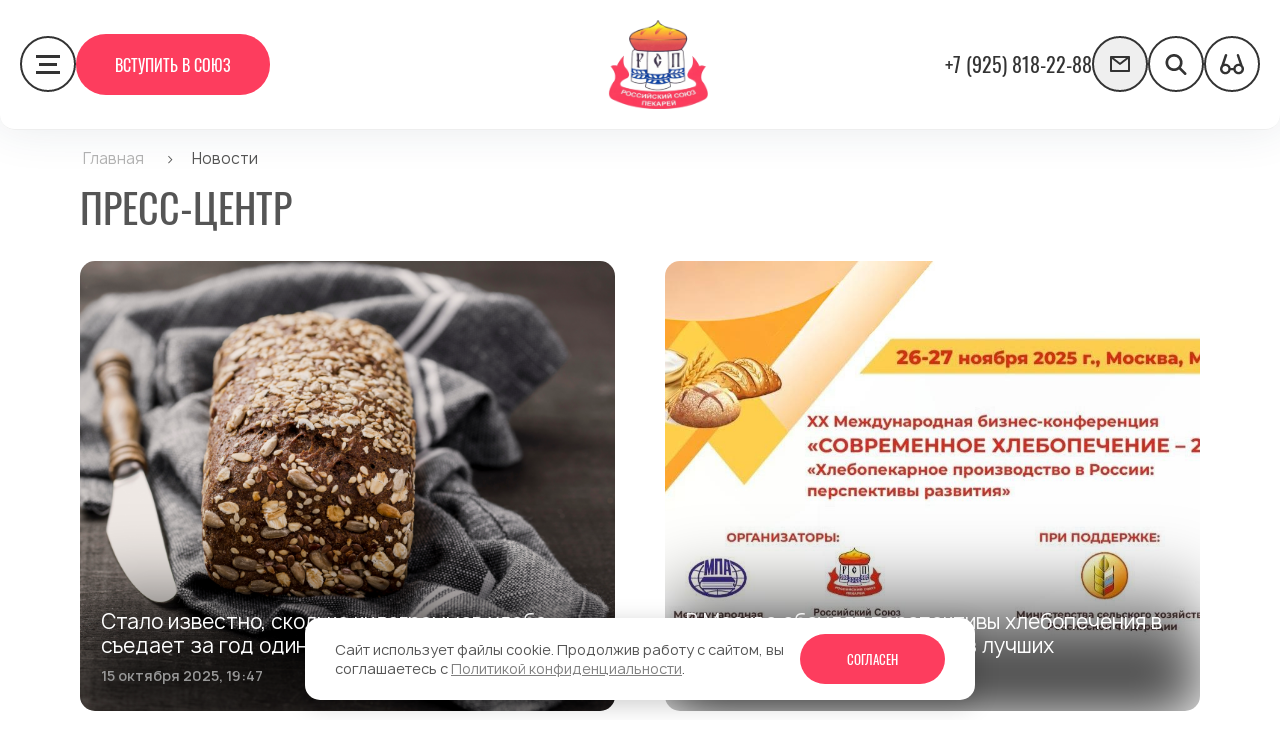

--- FILE ---
content_type: text/html; charset=UTF-8
request_url: https://roshleb.com/news?page=30
body_size: 12231
content:
<!DOCTYPE html>
<html lang="ru">

<head itemscope itemtype='http://schema.org/WPHeader'>
    <title itemprop='headline'>Пресс-центр Российского Союза пекарей</title>
    <meta itemprop='description' name='description' content='Пресс-центр Российского Союза пекарей - актуальные новости Союза.' />
    <meta itemprop='keywords' name='keywords' content='пресс-центр' />
    <link rel="shortcut icon" type="image/x-icon" href="/storage/icon/favicon.svg">
    <link rel='canonical' href='http://roshleb.com/news' />
    <meta name="csrf-token" content="dmlnwUe0FKhG5dpGqBjZQlSQwFsCLzSPFf3txsjU">
    <meta charset="utf-8" />
    <meta name="viewport" content="width=device-width, initial-scale=1.0, maximum-scale=1.0" />
    <link rel="stylesheet" href="/assets/plugins/bvi-plagin/dist/css/bvi.min.css" />

    <link rel="preload" as="style" href="/build/assets/app-0c63242b.css" /><link rel="stylesheet" href="/build/assets/app-0c63242b.css" />    <link rel="preload" as="style" href="/build/assets/index-a3988beb.css" /><link rel="stylesheet" href="/build/assets/index-a3988beb.css" />    <link rel="modulepreload" href="/build/assets/inputmask.min-7408676a.js" /><script type="module" src="/build/assets/inputmask.min-7408676a.js"></script>    <link rel="modulepreload" href="/build/assets/message-3099cc7c.js" /><script type="module" src="/build/assets/message-3099cc7c.js"></script>    <link rel="stylesheet" href="/assets/iconfonts/font-awesome/css/font-awesome.min.css">
    <script src="/assets/js/jquery.mini.js"></script>
    <script src="https://cdn.jsdelivr.net/npm/axios/dist/axios.min.js"></script>
    <script src="https://cdn.jsdelivr.net/npm/bootstrap@5.2.3/dist/js/bootstrap.bundle.min.js"></script>
    <script src="https://cdnjs.cloudflare.com/ajax/libs/wow/1.1.2/wow.min.js"></script>
    <link rel="stylesheet"
        href="https://cdnjs.cloudflare.com/ajax/libs/ion-rangeslider/2.3.1/css/ion.rangeSlider.min.css" />
    <script src="https://cdnjs.cloudflare.com/ajax/libs/ion-rangeslider/2.3.1/js/ion.rangeSlider.min.js"></script>

    
</head>

<body>
        <div class="innerLayout news-page">
    <header class="header">
    <div class="header__container">
        <div class="header__wrapper">
            <div class="header__left">

                <div class="burger-open-btn">
                    <div class="bla">
                        <div class="line line1"></div>
                        <div class="line-center">
                            <div class="line2"></div>
                            <div class="line2"></div>
                        </div>
                        <div class="line line3"></div>
                    </div>
                </div>


                <a href="/about/membership" class="header__btn button">Вступить в Союз</a>
            </div>

            <a href="/" class="intro__logo"><img src="/storage/panel/6617ef62693eb.webp" alt="logo"></a>
            <div class="header__right">
                <div class="header__link">
                    <div class="header__phone"><a href="tel:+7 (925) 818-22-88">+7 (925) 818-22-88</a></div>
                    

                    <button class="header__email header-icon icon-link open-modal" data-title="Написать нам"
                        data-type="feedback" data-formname="Написать нам" data-templ="modalInnerTemplate">
                        <div class="icon-link_icon">
                            <svg width="20" height="16" viewBox="0 0 20 16" fill="none"
                                xmlns="http://www.w3.org/2000/svg">
                                <path
                                    d="M19 0H1C0.4 0 0 0.4 0 1V15C0 15.6 0.4 16 1 16H19C19.6 16 20 15.6 20 15V1C20 0.4 19.6 0 19 0ZM16.1 2L10 6.7L3.9 2H16.1ZM18 14H2V3L9.4 8.7C9.9 9.1 10.4 8.8 10.6 8.7L18 3V14Z"
                                    fill="white" />
                            </svg>
                        </div>
                    </button>

                    <a href="/search" class="header__search header-icon icon-link">
                        <div class="icon-link_icon">
                            <svg xmlns="http://www.w3.org/2000/svg" width="24" height="21" viewBox="0 0 512 512"
                                fill="white">
                                <path
                                    d="M416 208c0 45.9-14.9 88.3-40 122.7L502.6 457.4c12.5 12.5 12.5 32.8 0 45.3s-32.8 12.5-45.3 0L330.7 376c-34.4 25.2-76.8 40-122.7 40C93.1 416 0 322.9 0 208S93.1 0 208 0S416 93.1 416 208zM208 352a144 144 0 1 0 0-288 144 144 0 1 0 0 288z" />
                            </svg>
                        </div>
                    </a>


                    <a class="header__slabovid header-icon icon-link bvi-panel-open">
                        <div class="icon-link_icon">
                            <svg width="24" height="21" viewBox="0 0 24 21" fill="none"
                                xmlns="http://www.w3.org/2000/svg">
                                <path
                                    d="M22.68 11.4752L19.08 0.795175C18.84 0.195175 18.24 -0.164825 17.52 0.0751755C16.92 0.315175 16.56 0.915175 16.8 1.63518L19.56 9.79517C19.2 9.79517 18.96 9.67518 18.6 9.67518C16.08 9.67518 13.92 11.4752 13.32 13.8752H10.68C10.08 11.4752 8.04 9.67518 5.4 9.67518C5.04 9.67518 4.8 9.67517 4.44 9.79517L7.2 1.63518C7.44 1.03518 7.08 0.315175 6.48 0.0751755C5.76 -0.164825 5.04 0.195175 4.8 0.795175L1.2 11.4752C0.48 12.4352 0 13.6352 0 14.9552C0 17.9552 2.4 20.3552 5.4 20.3552C7.92 20.3552 10.08 18.5552 10.68 16.1552H13.32C13.92 18.5552 15.96 20.3552 18.6 20.3552C21.6 20.3552 24 17.9552 24 14.9552C24 13.6352 23.52 12.4352 22.68 11.4752ZM5.4 17.9552C3.72 17.9552 2.4 16.6352 2.4 14.9552C2.4 14.1152 3.12 11.9552 5.4 11.9552C7.08 11.9552 8.4 13.2752 8.4 14.9552C8.4 16.6352 7.08 17.9552 5.4 17.9552ZM18.6 17.9552C16.92 17.9552 15.6 16.6352 15.6 14.9552C15.6 13.2752 16.92 11.9552 18.6 11.9552C20.28 11.9552 21.6 13.2752 21.6 14.9552C21.6 16.6352 20.28 17.9552 18.6 17.9552Z"
                                    fill="white" />
                            </svg>
                        </div>
                    </a>
                </div>
            </div>
        </div>
    </div>
</header>
<link rel="modulepreload" href="/build/assets/header-726e17c3.js" /><script type="module" src="/build/assets/header-726e17c3.js"></script>    <div class="burger__overlay"></div>
<section class="burger_mobile">
    <div class="burger-menu">
        <div class="burger-menu__header">
            <div class="burger-mobile-close-btn burger__close-btn">
                <svg width="21" height="20" viewBox="0 0 21 20" fill="none" xmlns="http://www.w3.org/2000/svg">
                    <path
                        d="M17.7369 0L10.0625 7.67444L2.38808 0L0.0625 2.32559L7.73692 9.99999L0.0625 17.6744L2.38808 20L10.0625 12.3256L17.7369 20L20.0625 17.6744L12.3881 9.99999L20.0625 2.32559L17.7369 0Z"
                        fill="black" />
                </svg>
            </div>
        </div>
        <div class="burger__container">
            <div class="burger__logo"><img src="/assets/images/logo-footer.png" alt="logo"></div>
            <ul class="burger__main-list list-reset">

                                                            <li class="item"><a class="" href="https://roshleb.com">Главная</a></li>
                                                                                
                        <li class="selected item">
                            <a class="selected__link" href="/about">
                                <span>О союзе</span>
                                <div class="arrow"><i class="fas fa-chevron-right"></i></div>
                            </a>
                            <ul class="burger__submenu">
                                <li class="menu_back">
                                    <a><i class="fas fa-chevron-left"></i><span>Назад</span></a>
                                </li>
                                <li class="old"><a href="/about" class="">О союзе</a>
                                </li>

                                                                                                        <li class="selected__next"><a class="selected__link"
                                            href="https://roshleb.com/about">Об организации</a>
                                    </li>
                                                                                                        <li class="selected__next"><a class="selected__link"
                                            href="https://roshleb.com/about/management">Руководство</a>
                                    </li>
                                                                                                        <li class="selected__next"><a class="selected__link"
                                            href="https://roshleb.com/about/membership">Членство</a>
                                    </li>
                                                                                                        <li class="selected__next"><a class="selected__link"
                                            href="https://roshleb.com/about/pochotnyy-znak">Почётный пекарь России</a>
                                    </li>
                                                                                                        <li class="selected__next"><a class="selected__link"
                                            href="https://roshleb.com/about/magazine">Журнал «Хлебопечение России»</a>
                                    </li>
                                                                                                        <li class="selected__next"><a class="selected__link"
                                            href="https://roshleb.com/about/documents">Документы</a>
                                    </li>
                                                            </ul>
                        </li>
                                                                                <li class="item"><a class="" href="https://roshleb.com/program">Программа</a></li>
                                                                                <li class="item"><a class="" href="https://roshleb.com/members">Отделения РСП</a></li>
                                                                                
                        <li class="selected item">
                            <a class="selected__link" href="/branches">
                                <span>Отрасли РСП</span>
                                <div class="arrow"><i class="fas fa-chevron-right"></i></div>
                            </a>
                            <ul class="burger__submenu">
                                <li class="menu_back">
                                    <a><i class="fas fa-chevron-left"></i><span>Назад</span></a>
                                </li>
                                <li class="old"><a href="/branches" class="">Отрасли РСП</a>
                                </li>

                                                                                                        <li class="selected__next"><a class="selected__link"
                                            href="https://roshleb.com/branches/equipment">Машиностроение и оборудование</a>
                                    </li>
                                                                                                        <li class="selected__next"><a class="selected__link"
                                            href="https://roshleb.com/branches/ingredients-packaging">Ингредиенты и упаковка</a>
                                    </li>
                                                                                                        <li class="selected__next"><a class="selected__link"
                                            href="https://roshleb.com/branches/education">Образование</a>
                                    </li>
                                                            </ul>
                        </li>
                                                                                
                        <li class="selected item">
                            <a class="selected__link" href="/news">
                                <span>Пресс-центр</span>
                                <div class="arrow"><i class="fas fa-chevron-right"></i></div>
                            </a>
                            <ul class="burger__submenu">
                                <li class="menu_back">
                                    <a><i class="fas fa-chevron-left"></i><span>Назад</span></a>
                                </li>
                                <li class="old"><a href="/news" class="">Пресс-центр</a>
                                </li>

                                                                                                        <li class="selected__next"><a class="selected__link"
                                            href="https://roshleb.com/news/category/rsp">Новости и события Союза</a>
                                    </li>
                                                                                                        <li class="selected__next"><a class="selected__link"
                                            href="https://roshleb.com/news/category/hleb">Новости хлебопечения</a>
                                    </li>
                                                                                                        <li class="selected__next"><a class="selected__link"
                                            href="https://roshleb.com/news/category/spec">Спецвыпуск</a>
                                    </li>
                                                                                                        <li class="selected__next"><a class="selected__link"
                                            href="https://roshleb.com/news/category/press">Пресса о нас</a>
                                    </li>
                                                            </ul>
                        </li>
                                                                                
                        <li class="selected item">
                            <a class="selected__link" href="/media">
                                <span>Медиа</span>
                                <div class="arrow"><i class="fas fa-chevron-right"></i></div>
                            </a>
                            <ul class="burger__submenu">
                                <li class="menu_back">
                                    <a><i class="fas fa-chevron-left"></i><span>Назад</span></a>
                                </li>
                                <li class="old"><a href="/media" class="">Медиа</a>
                                </li>

                                                                                                        <li class="selected__next"><a class="selected__link"
                                            href="https://roshleb.com/media/gallery">Фотогалерея</a>
                                    </li>
                                                                                                        <li class="selected__next"><a class="selected__link"
                                            href="https://roshleb.com/media/video">Видеогалерея</a>
                                    </li>
                                                            </ul>
                        </li>
                                                                                <li class="item"><a class="" href="https://roshleb.com/partners">Партнёры</a></li>
                                                                                <li class="item"><a class="" href="https://roshleb.com/contacts">Контакты</a></li>
                                    
            </ul>

            <div class="burger__contacts">
                <a class="burger__phone" href="tel:+7 (925) 818-22-88">+7 (925) 818-22-88</a>
                <a class="burger__email" href="mailto:roshleb1@yandex.ru">roshleb1@yandex.ru</a>
            </div>
        </div>
    </div>
</section>
        <div class="content">
        
        
        
        <div class="innerPage-header header_bredcrambs">
            <div class="container wow fadeIn">
    <ul class="breadcrumbs" itemscope itemtype="http://schema.org/BreadcrumbList">
                    <li itemprop="itemListElement" itemscope itemtype="http://schema.org/ListItem">
                                    <a itemprop="item" href="https://roshleb.com">
                        <span itemprop="name">Главная</span>
                    </a>
                    <meta itemprop="position" content="1">
                    <span class="breadcrumbs__arrow"> > </span>
                            </li>
                    <li itemprop="itemListElement" itemscope itemtype="http://schema.org/ListItem">
                                    <span itemprop="name">Новости</span>
                    <meta itemprop="position" content="2">
                            </li>
            </ul>
</div>
            <div class="container">
                <h1 class="wow fadeInUp">Пресс-центр</h1>
            </div>
        </div>

        <section class="news-inner">
    <div class="container">
        <div class="row1">
                                        
                <a href="https://roshleb.com/news/stalo-izvestno-skolko-kilogrammov-xleba-sieedaet-za-god-odin-voronezec" class="news-item wow fadeInUp">
            <div class="news-item__image" href="https://roshleb.com/news/stalo-izvestno-skolko-kilogrammov-xleba-sieedaet-za-god-odin-voronezec">
            <img src="/storage/news/68f097e8e4d4e.webp" alt="Стало известно, сколько килограммов хлеба съедает за год один воронежец">
        </div>
        <div class="news-item__text">
        <div class="news-item__desc">
            <div class="news-item__title">
                Стало известно, сколько килограммов хлеба съедает за год один воронежец
            </div>
            <div class="news-item__date">
                15 октября 2025, 19:47
                
                
            </div>

        </div>

        

        <div class="news-item__content"><p>В 2024 году средний воронежец за год съел 97,9 кг хлебных продуктов. По сравнению с 2020 годом потребление хлеба</p></div>
    </div>
        </a>

                                            
                <a href="https://roshleb.com/news/v-moskve-obsudiat-perspektivy-xlebopeceniia-v-rossii-i-nagradiat-lucsix-iz-lucsix" class="news-item wow fadeInUp">
            <div class="news-item__image" href="https://roshleb.com/news/v-moskve-obsudiat-perspektivy-xlebopeceniia-v-rossii-i-nagradiat-lucsix-iz-lucsix">
            <img src="/storage/news/68efcefb2a9a0.webp" alt="В Москве обсудят перспективы хлебопечения в России и наградят лучших из лучших">
        </div>
        <div class="news-item__text">
        <div class="news-item__desc">
            <div class="news-item__title">
                В Москве обсудят перспективы хлебопечения в России и наградят лучших из лучших
            </div>
            <div class="news-item__date">
                15 октября 2025, 19:37
                
                
            </div>

        </div>

        

        <div class="news-item__content"><p>Подготовка к юбилейной - XX Международной Бизнес-конференции &laquo;Современное хлебопечение &ndash; 2025&raquo; - &laquo;Хлебопекарное производство в России: перспективы развития&raquo; - вышла на финишную прямую. Мероприятие состоится 26-27 ноября.</p></div>
    </div>
        </a>

                        </div>
        <div class="row2">
                                        
                <a href="https://roshleb.com/news/v-gruzii-podorozal-xleb" class="news-item wow fadeInUp">
            <div class="news-item__image" href="https://roshleb.com/news/v-gruzii-podorozal-xleb">
            <img src="/storage/news/68f09b79a3c03.webp" alt="В Грузии подорожал хлеб">
        </div>
        <div class="news-item__text">
        <div class="news-item__desc">
            <div class="news-item__title">
                В Грузии подорожал хлеб
            </div>
            <div class="news-item__date">
                15 октября 2025, 19:08
                
                
            </div>

        </div>

        

        <div class="news-item__content"><p>Хлеб в Грузии подорожал на 5&minus;10 тетри (1 грузинский лари = 29,49 российского рубля). Причина &mdash; рост цен на муку и повышение зарплаты рабочим.</p></div>
    </div>
        </a>

                                            
                <a href="https://roshleb.com/news/moskvici-rasprobovali-remeslennyi-xleb-sef-pekar-seti-volkonskii-fabris-reno" class="news-item wow fadeInUp">
            <div class="news-item__image" href="https://roshleb.com/news/moskvici-rasprobovali-remeslennyi-xleb-sef-pekar-seti-volkonskii-fabris-reno">
            <img src="/storage/news/68f09a0327643.webp" alt="«Москвичи распробовали ремесленный хлеб»: шеф-пекарь сети «Волконский» Фабрис Рено">
        </div>
        <div class="news-item__text">
        <div class="news-item__desc">
            <div class="news-item__title">
                «Москвичи распробовали ремесленный хлеб»: шеф-пекарь сети «Волконский» Фабрис Рено
            </div>
            <div class="news-item__date">
                15 октября 2025, 19:00
                
                
            </div>

        </div>

        

        <div class="news-item__content"><p>Двадцать лет назад в Москве появились кафе-пекарни с парижским акцентом и русским гостеприимством &laquo;Волконский&raquo;. Накануне юбилея шеф-пекарь сети Фабрис Рено рассказал, что такое ремесленный хлеб, как определить настоящий круассан и когда Москве ждать хлеб из зерна древней пшеницы.</p></div>
    </div>
        </a>

                                            
                <a href="https://roshleb.com/news/kak-pekut-xleb" class="news-item wow fadeInUp">
            <div class="news-item__image" href="https://roshleb.com/news/kak-pekut-xleb">
            <img src="/storage/news/68ef921e5623b.webp" alt="Как пекут хлеб">
        </div>
        <div class="news-item__text">
        <div class="news-item__desc">
            <div class="news-item__title">
                Как пекут хлеб
            </div>
            <div class="news-item__date">
                15 октября 2025, 15:22
                
                
            </div>

        </div>

        

        <div class="news-item__content"><p>На этой неделе отмечают Всемирный день хлеба. Его учредили в 2006 году по инициативе Международного союза пекарей-кондитеров. В Ленинградской области есть как крупные предприятия, так и маленькие пекарни, одна из них этой осенью отметила 30-летие.&nbsp;</p></div>
    </div>
        </a>

                                            
                <a href="https://roshleb.com/news/16-oktiabria-vsemirnyi-den-xleba-tradicii-otkrytki-i-pozdravleniia" class="news-item wow fadeInUp">
            <div class="news-item__image" href="https://roshleb.com/news/16-oktiabria-vsemirnyi-den-xleba-tradicii-otkrytki-i-pozdravleniia">
            <img src="/storage/news/68ef7df0c7483.webp" alt="16 октября — Всемирный день хлеба: традиции, открытки и поздравления">
        </div>
        <div class="news-item__text">
        <div class="news-item__desc">
            <div class="news-item__title">
                16 октября — Всемирный день хлеба: традиции, открытки и поздравления
            </div>
            <div class="news-item__date">
                15 октября 2025, 13:54
                
                
            </div>

        </div>

        

        <div class="news-item__content"><p>День еды, про которую в народе существует рекордное количество пословиц</p></div>
    </div>
        </a>

                                            
                <a href="https://roshleb.com/news/vybrosit-nelzia-pererabotat-v-rossii-predlagaiut-ne-unictozat-produkty-s-istekaiushhim-srokom" class="news-item wow fadeInUp">
            <div class="news-item__image" href="https://roshleb.com/news/vybrosit-nelzia-pererabotat-v-rossii-predlagaiut-ne-unictozat-produkty-s-istekaiushhim-srokom">
            <img src="/storage/news/68ef860c37193.webp" alt="Выбросить нельзя переработать: в России предлагают не уничтожать продукты с истекающим сроком">
        </div>
        <div class="news-item__text">
        <div class="news-item__desc">
            <div class="news-item__title">
                Выбросить нельзя переработать: в России предлагают не уничтожать продукты с истекающим сроком
            </div>
            <div class="news-item__date">
                15 октября 2025, 13:14
                
                
            </div>

        </div>

        

        <div class="news-item__content"><p>Каждый год в России уничтожается до 17 миллионов тонн продуктов питания, из которых до 5 миллионов тонн всё ещё пригодны к употреблению. Новый законопроект, внесённый в Госдуму группой сенаторов и депутатов, предлагает изменить подход к обращению с такими продуктами</p></div>
    </div>
        </a>

                                            
                <a href="https://roshleb.com/news/ucenye-rasskazali-kakaia-muka-poleznee-i-pocemu" class="news-item wow fadeInUp">
            <div class="news-item__image" href="https://roshleb.com/news/ucenye-rasskazali-kakaia-muka-poleznee-i-pocemu">
            <img src="/storage/news/68ef8214ae246.webp" alt="Ученые рассказали, какая мука полезнее и почему">
        </div>
        <div class="news-item__text">
        <div class="news-item__desc">
            <div class="news-item__title">
                Ученые рассказали, какая мука полезнее и почему
            </div>
            <div class="news-item__date">
                15 октября 2025, 13:06
                
                
            </div>

        </div>

        

        <div class="news-item__content"><p>16 октября отмечается Всемирный день хлеба &ndash; продукта, который вносит значимый вклад в ежедневную жизнь и питание людей. Ученые Пермского Политеха рассказали, почему белый портится быстрее ржаного, нужно ли убирать глютен из рациона, на какие полезные виды муки заменить пшеничную,</p></div>
    </div>
        </a>

                                            
                <a href="https://roshleb.com/news/pocemu-v-pskove-nevygodno-prodavat-panettone-i-xleb-dlitelnogo-brozeniia-rasskazal-ekspert" class="news-item wow fadeInUp">
            <div class="news-item__image" href="https://roshleb.com/news/pocemu-v-pskove-nevygodno-prodavat-panettone-i-xleb-dlitelnogo-brozeniia-rasskazal-ekspert">
            <img src="/storage/news/68ed158eb26a4.webp" alt="Почему в Пскове невыгодно продавать панеттоне и хлеб длительного брожения, рассказал эксперт">
        </div>
        <div class="news-item__text">
        <div class="news-item__desc">
            <div class="news-item__title">
                Почему в Пскове невыгодно продавать панеттоне и хлеб длительного брожения, рассказал эксперт
            </div>
            <div class="news-item__date">
                13 октября 2025, 18:06
                
                
            </div>

        </div>

        

        <div class="news-item__content"><p>Сейчас актуален хлеб длительного брожения на закваске, но заниматься этим невыгодно, рассказал основатель сети кафе и кондитерских &laquo;Миша&raquo; Михаил Пасько в Пскове.</p></div>
    </div>
        </a>

                                            
                <a href="https://roshleb.com/news/v-astraxani-osvoili-metod-vypecki-xleba-s-vysokim-soderzaniem-belka" class="news-item wow fadeInUp">
            <div class="news-item__image" href="https://roshleb.com/news/v-astraxani-osvoili-metod-vypecki-xleba-s-vysokim-soderzaniem-belka">
            <img src="/storage/news/68ed1433de496.webp" alt="В Астрахани освоили метод выпечки хлеба с высоким содержанием белка">
        </div>
        <div class="news-item__text">
        <div class="news-item__desc">
            <div class="news-item__title">
                В Астрахани освоили метод выпечки хлеба с высоким содержанием белка
            </div>
            <div class="news-item__date">
                13 октября 2025, 18:01
                
                
            </div>

        </div>

        

        <div class="news-item__content"><p>Никогда такого не было и вот опять: крупнейший сетевой гипермаркет доставил астраханке на дом булочку на закваске. Вот только не простую, а с шестью лапками.&nbsp;</p></div>
    </div>
        </a>

                                            
                <a href="https://roshleb.com/news/tulskii-gubernator-poproboval-sebia-v-roli-pekaria" class="news-item wow fadeInUp">
            <div class="news-item__image" href="https://roshleb.com/news/tulskii-gubernator-poproboval-sebia-v-roli-pekaria">
            <img src="/storage/news/68ed137623e25.webp" alt="Тульский губернатор попробовал себя в роли пекаря">
        </div>
        <div class="news-item__text">
        <div class="news-item__desc">
            <div class="news-item__title">
                Тульский губернатор попробовал себя в роли пекаря
            </div>
            <div class="news-item__date">
                13 октября 2025, 17:57
                
                
            </div>

        </div>

        

        <div class="news-item__content"><p>Тульский губернатор Дмитрий Миляев попробовал себя в роли пекаря.</p></div>
    </div>
        </a>

                                    </div>
        <div class="pagination wow fadeInUp">
            <nav role="navigation" aria-label="Pagination Navigation" class="flex items-center justify-between">
        <div class="flex justify-between flex-1 sm:hidden nav-btn">
                                    <a href="http://roshleb.com/news?page=29"
                            class="number-mobile relative inline-flex items-center px-4 py-2 text-sm font-medium text-gray-700 bg-white border border-gray-300 leading-5 rounded-md hover:text-gray-500 focus:outline-none focus:ring ring-gray-300 focus:border-blue-300 active:bg-gray-100 active:text-gray-700 transition ease-in-out duration-150 dark:bg-gray-800 dark:border-gray-600 dark:text-gray-300 dark:focus:border-blue-700 dark:active:bg-gray-700 dark:active:text-gray-300">
                            < Назад </a>
            
                            <a href="http://roshleb.com/news?page=31"
                    class="number-mobile relative inline-flex items-center px-4 py-2 ml-3 text-sm font-medium text-gray-700 bg-white border border-gray-300 leading-5 rounded-md hover:text-gray-500 focus:outline-none focus:ring ring-gray-300 focus:border-blue-300 active:bg-gray-100 active:text-gray-700 transition ease-in-out duration-150 dark:bg-gray-800 dark:border-gray-600 dark:text-gray-300 dark:focus:border-blue-700 dark:active:bg-gray-700 dark:active:text-gray-300">
                    Вперед >
                </a>
                    </div>

        <div class="hidden sm:flex-1 sm:flex sm:items-center sm:justify-between nav-numbers">
            

            <div>
                <span class="relative z-0 inline-flex rtl:flex-row-reverse shadow-sm rounded-md">
                    
                                            <a href="http://roshleb.com/news?page=29" rel="prev"
                            class="relative inline-flex items-center px-2 py-2 text-sm font-medium text-gray-500 bg-white border border-gray-300 rounded-l-md leading-5 hover:text-gray-400 focus:z-10 focus:outline-none focus:ring ring-gray-300 focus:border-blue-300 active:bg-gray-100 active:text-gray-500 transition ease-in-out duration-150 dark:bg-gray-800 dark:border-gray-600 dark:active:bg-gray-700 dark:focus:border-blue-800"
                            aria-label="< Предыдущая">
                            <svg class="w-5 h-5" fill="currentColor" viewBox="0 0 20 20">
                                <path fill-rule="evenodd"
                                    d="M12.707 5.293a1 1 0 010 1.414L9.414 10l3.293 3.293a1 1 0 01-1.414 1.414l-4-4a1 1 0 010-1.414l4-4a1 1 0 011.414 0z"
                                    clip-rule="evenodd" />
                            </svg>
                        </a>
                    
                    
                                            
                        
                        
                                                                                                                        <a href="http://roshleb.com/news?page=1"
                                        class="relative inline-flex items-center px-4 py-2 -ml-px text-sm font-medium text-gray-700 bg-white border border-gray-300 leading-5 hover:text-gray-500 focus:z-10 focus:outline-none focus:ring ring-gray-300 focus:border-blue-300 active:bg-gray-100 active:text-gray-700 transition ease-in-out duration-150 dark:bg-gray-800 dark:border-gray-600 dark:text-gray-400 dark:hover:text-gray-300 dark:active:bg-gray-700 dark:focus:border-blue-800"
                                        aria-label="Go to page 1">
                                        1
                                    </a>
                                                                                                                                <a href="http://roshleb.com/news?page=2"
                                        class="relative inline-flex items-center px-4 py-2 -ml-px text-sm font-medium text-gray-700 bg-white border border-gray-300 leading-5 hover:text-gray-500 focus:z-10 focus:outline-none focus:ring ring-gray-300 focus:border-blue-300 active:bg-gray-100 active:text-gray-700 transition ease-in-out duration-150 dark:bg-gray-800 dark:border-gray-600 dark:text-gray-400 dark:hover:text-gray-300 dark:active:bg-gray-700 dark:focus:border-blue-800"
                                        aria-label="Go to page 2">
                                        2
                                    </a>
                                                                                                                                
                                                    <span aria-disabled="true">
                                <span
                                    class="relative inline-flex items-center px-4 py-2 -ml-px text-sm font-medium text-gray-700 bg-white border border-gray-300 cursor-default leading-5 dark:bg-gray-800 dark:border-gray-600">...</span>
                            </span>
                        
                        
                                                                    
                        
                        
                                                                                                                        <a href="http://roshleb.com/news?page=29"
                                        class="relative inline-flex items-center px-4 py-2 -ml-px text-sm font-medium text-gray-700 bg-white border border-gray-300 leading-5 hover:text-gray-500 focus:z-10 focus:outline-none focus:ring ring-gray-300 focus:border-blue-300 active:bg-gray-100 active:text-gray-700 transition ease-in-out duration-150 dark:bg-gray-800 dark:border-gray-600 dark:text-gray-400 dark:hover:text-gray-300 dark:active:bg-gray-700 dark:focus:border-blue-800"
                                        aria-label="Go to page 29">
                                        29
                                    </a>
                                                                                                                                <span aria-current="page">
                                        <span
                                            class="relative inline-flex items-center px-4 py-2 -ml-px text-sm font-medium text-gray-500 bg-white border border-gray-300 cursor-default leading-5 dark:bg-gray-800 dark:border-gray-600">30</span>
                                    </span>
                                                                                                                                <a href="http://roshleb.com/news?page=31"
                                        class="relative inline-flex items-center px-4 py-2 -ml-px text-sm font-medium text-gray-700 bg-white border border-gray-300 leading-5 hover:text-gray-500 focus:z-10 focus:outline-none focus:ring ring-gray-300 focus:border-blue-300 active:bg-gray-100 active:text-gray-700 transition ease-in-out duration-150 dark:bg-gray-800 dark:border-gray-600 dark:text-gray-400 dark:hover:text-gray-300 dark:active:bg-gray-700 dark:focus:border-blue-800"
                                        aria-label="Go to page 31">
                                        31
                                    </a>
                                                                                                                                
                                                    <span aria-disabled="true">
                                <span
                                    class="relative inline-flex items-center px-4 py-2 -ml-px text-sm font-medium text-gray-700 bg-white border border-gray-300 cursor-default leading-5 dark:bg-gray-800 dark:border-gray-600">...</span>
                            </span>
                        
                        
                                                                    
                        
                        
                                                                                                                        <a href="http://roshleb.com/news?page=209"
                                        class="relative inline-flex items-center px-4 py-2 -ml-px text-sm font-medium text-gray-700 bg-white border border-gray-300 leading-5 hover:text-gray-500 focus:z-10 focus:outline-none focus:ring ring-gray-300 focus:border-blue-300 active:bg-gray-100 active:text-gray-700 transition ease-in-out duration-150 dark:bg-gray-800 dark:border-gray-600 dark:text-gray-400 dark:hover:text-gray-300 dark:active:bg-gray-700 dark:focus:border-blue-800"
                                        aria-label="Go to page 209">
                                        209
                                    </a>
                                                                                                                                <a href="http://roshleb.com/news?page=210"
                                        class="relative inline-flex items-center px-4 py-2 -ml-px text-sm font-medium text-gray-700 bg-white border border-gray-300 leading-5 hover:text-gray-500 focus:z-10 focus:outline-none focus:ring ring-gray-300 focus:border-blue-300 active:bg-gray-100 active:text-gray-700 transition ease-in-out duration-150 dark:bg-gray-800 dark:border-gray-600 dark:text-gray-400 dark:hover:text-gray-300 dark:active:bg-gray-700 dark:focus:border-blue-800"
                                        aria-label="Go to page 210">
                                        210
                                    </a>
                                                                                                        
                    
                                            <a href="http://roshleb.com/news?page=31" rel="next"
                            class="relative inline-flex items-center px-2 py-2 -ml-px text-sm font-medium text-gray-500 bg-white border border-gray-300 rounded-r-md leading-5 hover:text-gray-400 focus:z-10 focus:outline-none focus:ring ring-gray-300 focus:border-blue-300 active:bg-gray-100 active:text-gray-500 transition ease-in-out duration-150 dark:bg-gray-800 dark:border-gray-600 dark:active:bg-gray-700 dark:focus:border-blue-800"
                            aria-label="Следующая »">
                            <svg class="w-5 h-5" fill="currentColor" viewBox="0 0 20 20">
                                <path fill-rule="evenodd"
                                    d="M7.293 14.707a1 1 0 010-1.414L10.586 10 7.293 6.707a1 1 0 011.414-1.414l4 4a1 1 0 010 1.414l-4 4a1 1 0 01-1.414 0z"
                                    clip-rule="evenodd" />
                            </svg>
                        </a>
                                    </span>
            </div>
        </div>
    </nav>

        </div>
    </div>
</section>

    </div>

    <div id="messages"></div>
    <footer class="footer">
     <div class="container">
         <div class="footer__top wow fadeInUp">

             <div class="footer__logo"><img src="/assets/images/logo-footer.png" alt=""></div>


                                                   <div class="footer__item">
                         <p>О союзе</p>
                         <ul>
                                                                                               <li>

                                     <a href="https://roshleb.com/about"
                                         class="footer__link">Об организации</a>
                                 </li>
                                                                                               <li>

                                     <a href="https://roshleb.com/about/management"
                                         class="footer__link">Руководство</a>
                                 </li>
                                                                                               <li>

                                     <a href="https://roshleb.com/about/membership"
                                         class="footer__link">Членство</a>
                                 </li>
                                                                                               <li>

                                     <a href="https://roshleb.com/about/pochotnyy-znak"
                                         class="footer__link">Почётный пекарь России</a>
                                 </li>
                                                                                               <li>

                                     <a href="https://roshleb.com/about/magazine"
                                         class="footer__link">Журнал «Хлебопечение России»</a>
                                 </li>
                                                                                               <li>

                                     <a href="https://roshleb.com/about/documents"
                                         class="footer__link">Документы</a>
                                 </li>
                                                                                               <li>

                                     <a href="https://roshleb.com/partners"
                                         class="footer__link">Партнёры</a>
                                 </li>
                                                      </ul>
                     </div>
                                                                    <div class="footer__item">
                         <p>Полезное</p>
                         <ul>
                                                                                               <li>

                                     <a href="https://roshleb.com/program"
                                         class="footer__link">Программа</a>
                                 </li>
                                                                                               <li>

                                     <a href="https://roshleb.com/members"
                                         class="footer__link">Отделения РСП</a>
                                 </li>
                                                                                               <li>

                                     <a href="https://roshleb.com/branches"
                                         class="footer__link">Отрасли РСП</a>
                                 </li>
                                                                                               <li>

                                     <a href="https://roshleb.com/media/gallery"
                                         class="footer__link">Фотогалерея</a>
                                 </li>
                                                                                               <li>

                                     <a href="https://roshleb.com/media/video"
                                         class="footer__link">Видеогалерея</a>
                                 </li>
                                                                                               <li>

                                     <a href="https://roshleb.com/contacts"
                                         class="footer__link">Контакты</a>
                                 </li>
                                                      </ul>
                     </div>
                                                                    <div class="footer__item">
                         <p>Пресс-центр</p>
                         <ul>
                                                                                               <li>

                                     <a href="https://roshleb.com/news/category/rsp"
                                         class="footer__link">Новости и события Союза</a>
                                 </li>
                                                                                               <li>

                                     <a href="https://roshleb.com/news/category/hleb"
                                         class="footer__link">Новости хлебопечения</a>
                                 </li>
                                                                                               <li>

                                     <a href="https://roshleb.com/news/category/spec"
                                         class="footer__link">Спецвыпуск</a>
                                 </li>
                                                                                               <li>

                                     <a href="https://roshleb.com/news/category/press"
                                         class="footer__link">Пресса о нас</a>
                                 </li>
                                                      </ul>
                     </div>
                              

             <div class="footer__item item-contacts">
                 <p>Контакты</p>
                 <ul>
                     <li><p>127018, г. Москва, ул. Cкладочная, д.1, стр.1, <br>подъезд 3, этаж 3,офис 1736.</p></li>
                     <li>107553, г. Москва, ул. Большая Черкизовская, д. 26А</li>
                     <li><a href="tel:+7 (925) 818-22-88">+7 (925) 818-22-88</a></li>
                     <li><a href="mailto:roshleb1@yandex.ru">roshleb1@yandex.ru</a></li>
                     <li>Пн-Пт c 09:00 до 18:00</li>
                 </ul>
                 <a href="/about/membership" class="button footer-btn">Вступить в Союз</a>
             </div>

         </div>

         <div class="footer__line">
             <div class="line"></div>
             <div class="line__wrapper">
                 <a id="back-to-top" class="line-top">
                     <svg width="16" height="16" viewBox="0 0 16 16" fill="none"
                         xmlns="http://www.w3.org/2000/svg">
                         <path
                             d="M16 8.13386L8.00002 0C5.99906 2.04017 2.00096 6.09363 0 8.13381L0.993171 9.16042C2.7927 7.32512 5.1906 4.89762 7.29381 2.7559L7.29378 16H8.70622V2.75587L14.9958 9.16037L16 8.13386Z"
                             fill="white" />
                     </svg>
                 </a>
             </div>


         </div>

         <div class="footer__bottom wow fadeIn">
             <div class="item">
                 <div class="footer__desc">2026 @ Общественная организация «Российский Союз пекарей»</div>
                 <div class="footer__desc">ИНН 7718100188, ОГРН 1037700050739</div>
                 <div class="footer__copyright">
                     <a class="link footer__desc" href="/privacy">Политика конфиденциальности</a>
                     <div class="footer__desc dott">·</div>
                     <a class="link footer__desc" href="/terms">Положение о пользовании сайтом</a>
                     <div class="footer__desc dott">·</div>
                     <div class="footer__desc">Разработка сайта: <a class="link footer__desc"
                             href="https://ji-touch.ru/" target="_blank">Ji-Touch</a>
                     </div>
                 </div>
             </div>
         </div>

     </div>

     <div class="footer__cookie" id="cookies-panel">
         <div class="cookie__wrapper">
             <div class="cookie__content">
                 <p class="cookie__text">
                     Сайт использует файлы cookie. Продолжив работу с сайтом, вы соглашаетесь с <a
                         href="/privacy">Политикой конфиденциальности</a>.
                 </p>
                 <button id="accept-cookies" class="button primary cookie__accept">
                     <span>Согласен</span>
                 </button>
             </div>
         </div>
     </div>

 </footer>
 <!-- Yandex.Metrika counter --> <script type="text/javascript" > (function(m,e,t,r,i,k,a){m[i]=m[i]||function(){(m[i].a=m[i].a||[]).push(arguments)}; m[i].l=1*new Date(); for (var j = 0; j < document.scripts.length; j++) {if (document.scripts[j].src === r) { return; }} k=e.createElement(t),a=e.getElementsByTagName(t)[0],k.async=1,k.src=r,a.parentNode.insertBefore(k,a)}) (window, document, "script", "https://mc.yandex.ru/metrika/tag.js", "ym"); ym(97293676, "init", { clickmap:true, trackLinks:true, accurateTrackBounce:true, webvisor:true }); </script> <noscript><div><img src="https://mc.yandex.ru/watch/97293676" style="position:absolute; left:-9999px;" alt="" /></div></noscript> <!-- /Yandex.Metrika counter -->
    <template id="modalBaseTemplate">
    <div class="modal modal fade modal-lk callme-modal modal-event-admin" tabindex="-1" role="dialog" aria-hidden="true">
        <div class="modal-dialog modal-dialog-centered modal-lg" role="document">
            <div class="moda-wrapper">
                <div class="modal-content">
                    <div class="modal-header">
                        <h5 class="modal-title"></h5>
                        <button type="button" class="btn-close" data-bs-dismiss="modal" aria-label="Close"></button>
                    </div>
                    <div class="modal-body">
                        <div class="modal-warning">

                        </div>
                        <div class="modal-wrapper">

                        </div>
                    </div>
                    <div class="modal-footer">
                        <div class="buttons-extends"></div>
                        <button type="button" class="btn btn-sm btn-succsess modal-save">Сохранить</button>
                    </div>
                </div>
                <div class="modal-img-container">
                    <button type="button" class="btn-close" data-bs-dismiss="modal" aria-label="Close"></button>
                    <img class="modal-img" src="/assets/images/panel/bg-popup.jpg" alt="">
                </div>
            </div>
        </div>
    </div>
</template>
<template id="modalInnerTemplate">
    <form>
        <h4 class="name-product"></h4>
        <div class="editProfile__forms">
            <div class="form__group">
                <input class="control form-input" autocomplete="off" type="text" name="name" id="name"
                    required="">
                <label class="form-label">Контактное лицо*</label>
            </div>
            <div class="form__group">
                <input class="control form-input" autocomplete="off" type="tel" name="phone" id="phone"
                    required="" inputmode="text">
                <label class="form-label">Телефон*</label>
            </div>
            <div class="form__group">
                <input class="control form-input" autocomplete="off" type="email" name="email" id="email"
                    required="" inputmode="text">
                <label class="form-label">E-mail*</label>
            </div>
            <div class="form__group">
                <textarea class="control form-input form-textarea" autocomplete="off" type="text" name="quest" id="quest"
                    rows="2" required=""></textarea>
                <label class="form-label">Вопрос</label>
            </div>
            <p class="modal-text-req">* Обязательно для заполнения</p>
            <div class="form__group">
                <div class="checkbox">
                    <input type="checkbox" id="consent_checkbox" name="confident" required="">
                    <label for="confident">Нажимая на кнопку «Отправить», Вы соглашаетесь с <a href="/privacy"
                            class="modal__link">Политикой конфиденциальности</a> в отношении обработки и защиты
                        персональных данных и даёте согласие на обработку своих персональных данных.
                    </label>
                </div>
            </div>
        </div>
    </form>
</template>

<template id="modalInnerTemplatePartners">
    <form>
        <h4 class="name-product"></h4>
        <div class="editProfile__forms">
            <div class="form__group">
                <input class="control form-input" autocomplete="off" type="text" name="nameCompany" id="nameCompany"
                    required="">
                <label class="form-label">Компания*</label>
            </div>
            <div class="form__group">
                <input class="control form-input" autocomplete="off" type="text" name="name" id="name"
                    required="">
                <label class="form-label">ФИО*</label>
            </div>
            <div class="form__group">
                <input class="control form-input" autocomplete="off" type="tel" name="phone" id="phone"
                    required="" inputmode="text">
                <label class="form-label">Телефон*</label>
            </div>
            <div class="form__group">
                <input class="control form-input" autocomplete="off" type="email" name="email" id="email"
                    required="" inputmode="text">
                <label class="form-label">E-mail*</label>
            </div>
            <p class="modal-text-req">* Обязательно для заполнения</p>
            <div class="form__group">
                <div class="checkbox">
                    <input type="checkbox" id="consent_checkbox" name="confident" required="">
                    <label for="confident">Нажимая на кнопку «Отправить», Вы соглашаетесь с <a href="/privacy"
                            class="modal__link">Политикой конфиденциальности</a> в отношении обработки и защиты
                        персональных данных и даёте согласие на обработку своих персональных данных.
                    </label>
                </div>
            </div>
        </div>
    </form>
</template>
</div>
    <!-- Yandex.Metrika counter --> <script type="text/javascript" > (function(m,e,t,r,i,k,a){m[i]=m[i]||function(){(m[i].a=m[i].a||[]).push(arguments)}; m[i].l=1*new Date(); for (var j = 0; j < document.scripts.length; j++) {if (document.scripts[j].src === r) { return; }} k=e.createElement(t),a=e.getElementsByTagName(t)[0],k.async=1,k.src=r,a.parentNode.insertBefore(k,a)}) (window, document, "script", "https://mc.yandex.ru/metrika/tag.js", "ym"); ym(97293676, "init", { clickmap:true, trackLinks:true, accurateTrackBounce:true, webvisor:true }); </script> <noscript><div><img src="https://mc.yandex.ru/watch/97293676" style="position:absolute; left:-9999px;" alt="" /></div></noscript> <!-- /Yandex.Metrika counter -->
    <link rel="modulepreload" href="/build/assets/swiper-bundle.min-033ddf58.js" /><script type="module" src="/build/assets/swiper-bundle.min-033ddf58.js"></script>    <link rel="modulepreload" href="/build/assets/wow-b5ea3a93.js" /><script type="module" src="/build/assets/wow-b5ea3a93.js"></script>    <link rel="modulepreload" href="/build/assets/mk-6b264acd.js" /><script type="module" src="/build/assets/mk-6b264acd.js"></script>    <link rel="preload" as="style" href="/build/assets/fancybox-bbf2e728.css" /><link rel="modulepreload" href="/build/assets/fancybox-582f5209.js" /><link rel="stylesheet" href="/build/assets/fancybox-bbf2e728.css" /><script type="module" src="/build/assets/fancybox-582f5209.js"></script>    <link rel="modulepreload" href="/build/assets/modals-4b4faa98.js" /><link rel="modulepreload" href="/build/assets/modal-main-fbff3b89.js" /><script type="module" src="/build/assets/modals-4b4faa98.js"></script>    <link rel="modulepreload" href="/build/assets/countVisit-688303a6.js" /><link rel="modulepreload" href="/build/assets/bootstrap-c1ee5836.js" /><link rel="modulepreload" href="/build/assets/_commonjsHelpers-725317a4.js" /><script type="module" src="/build/assets/countVisit-688303a6.js"></script>    <link rel="modulepreload" href="/build/assets/burger-3b306804.js" /><script type="module" src="/build/assets/burger-3b306804.js"></script>    <link rel="modulepreload" href="/build/assets/backToTop-9ced0c31.js" /><script type="module" src="/build/assets/backToTop-9ced0c31.js"></script>    <link rel="modulepreload" href="/build/assets/animateNumbers-f9138de8.js" /><script type="module" src="/build/assets/animateNumbers-f9138de8.js"></script>    <link rel="modulepreload" href="/build/assets/cookie-25b786db.js" /><script type="module" src="/build/assets/cookie-25b786db.js"></script>
    <script src="/assets/plugins/bvi-plagin/dist/js/bvi.min.js"></script>

    <script src="/assets/plugins/bvi/js/bvi-init-panel.js"></script>
</body>


</html>


--- FILE ---
content_type: text/css
request_url: https://roshleb.com/build/assets/index-a3988beb.css
body_size: 395475
content:
@charset "UTF-8";/*!
 * Bootstrap  v5.3.8 (https://getbootstrap.com/)
 * Copyright 2011-2025 The Bootstrap Authors
 * Licensed under MIT (https://github.com/twbs/bootstrap/blob/main/LICENSE)
 *//*!
Animate.css - http://daneden.me/animate
Licensed under the MIT license

Copyright (c) 2013 Daniel Eden

Permission is hereby granted, free of charge, to any person obtaining a copy of this software and associated documentation files (the "Software"), to deal in the Software without restriction, including without limitation the rights to use, copy, modify, merge, publish, distribute, sublicense, and/or sell copies of the Software, and to permit persons to whom the Software is furnished to do so, subject to the following conditions:

The above copyright notice and this permission notice shall be included in all copies or substantial portions of the Software.

THE SOFTWARE IS PROVIDED "AS IS", WITHOUT WARRANTY OF ANY KIND, EXPRESS OR IMPLIED, INCLUDING BUT NOT LIMITED TO THE WARRANTIES OF MERCHANTABILITY, FITNESS FOR A PARTICULAR PURPOSE AND NONINFRINGEMENT. IN NO EVENT SHALL THE AUTHORS OR COPYRIGHT HOLDERS BE LIABLE FOR ANY CLAIM, DAMAGES OR OTHER LIABILITY, WHETHER IN AN ACTION OF CONTRACT, TORT OR OTHERWISE, ARISING FROM, OUT OF OR IN CONNECTION WITH THE SOFTWARE OR THE USE OR OTHER DEALINGS IN THE SOFTWARE.
*/.animated{animation-duration:1s;animation-fill-mode:both}.animated.hinge{animation-duration:2s}@keyframes bounce{0%,20%,50%,80%,to{transform:translateY(0)}40%{transform:translateY(-30px)}60%{transform:translateY(-15px)}}.bounce{animation-name:bounce}@keyframes flash{0%,50%,to{opacity:1}25%,75%{opacity:0}}.flash{animation-name:flash}@keyframes pulse{0%{transform:scale(1)}50%{transform:scale(1.1)}to{transform:scale(1)}}.pulse{animation-name:pulse}@keyframes shake{0%,to{transform:translate(0)}10%,30%,50%,70%,90%{transform:translate(-10px)}20%,40%,60%,80%{transform:translate(10px)}}.shake{animation-name:shake}@keyframes swing{20%{transform:rotate(15deg)}40%{transform:rotate(-10deg)}60%{transform:rotate(5deg)}80%{transform:rotate(-5deg)}to{transform:rotate(0)}}.swing{transform-origin:top center;animation-name:swing}@keyframes tada{0%{transform:scale(1)}10%,20%{transform:scale(.9) rotate(-3deg)}30%,50%,70%,90%{transform:scale(1.1) rotate(3deg)}40%,60%,80%{transform:scale(1.1) rotate(-3deg)}to{transform:scale(1) rotate(0)}}.tada{animation-name:tada}@keyframes wobble{0%{transform:translate(0)}15%{transform:translate(-25%) rotate(-5deg)}30%{transform:translate(20%) rotate(3deg)}45%{transform:translate(-15%) rotate(-3deg)}60%{transform:translate(10%) rotate(2deg)}75%{transform:translate(-5%) rotate(-1deg)}to{transform:translate(0)}}.wobble{animation-name:wobble}@keyframes bounceIn{0%{opacity:0;transform:scale(.3)}50%{opacity:1;transform:scale(1.05)}70%{transform:scale(.9)}to{transform:scale(1)}}.bounceIn{animation-name:bounceIn}@keyframes bounceInDown{0%{opacity:0;transform:translateY(-2000px)}60%{opacity:1;transform:translateY(30px)}80%{transform:translateY(-10px)}to{transform:translateY(0)}}.bounceInDown{animation-name:bounceInDown}@keyframes bounceInLeft{0%{opacity:0;transform:translate(-2000px)}60%{opacity:1;transform:translate(30px)}80%{transform:translate(-10px)}to{transform:translate(0)}}.bounceInLeft{animation-name:bounceInLeft}@keyframes bounceInRight{0%{opacity:0;transform:translate(2000px)}60%{opacity:1;transform:translate(-30px)}80%{transform:translate(10px)}to{transform:translate(0)}}.bounceInRight{animation-name:bounceInRight}@keyframes bounceInUp{0%{opacity:0;transform:translateY(2000px)}60%{opacity:1;transform:translateY(-30px)}80%{transform:translateY(10px)}to{transform:translateY(0)}}.bounceInUp{animation-name:bounceInUp}@keyframes bounceOut{0%{transform:scale(1)}25%{transform:scale(.95)}50%{opacity:1;transform:scale(1.1)}to{opacity:0;transform:scale(.3)}}.bounceOut{animation-name:bounceOut}@keyframes bounceOutDown{0%{transform:translateY(0)}20%{opacity:1;transform:translateY(-20px)}to{opacity:0;transform:translateY(2000px)}}.bounceOutDown{animation-name:bounceOutDown}@keyframes bounceOutLeft{0%{transform:translate(0)}20%{opacity:1;transform:translate(20px)}to{opacity:0;transform:translate(-2000px)}}.bounceOutLeft{animation-name:bounceOutLeft}@keyframes bounceOutRight{0%{transform:translate(0)}20%{opacity:1;transform:translate(-20px)}to{opacity:0;transform:translate(2000px)}}.bounceOutRight{animation-name:bounceOutRight}@keyframes bounceOutUp{0%{transform:translateY(0)}20%{opacity:1;transform:translateY(20px)}to{opacity:0;transform:translateY(-2000px)}}.bounceOutUp{animation-name:bounceOutUp}@keyframes fadeIn{0%{opacity:0}to{opacity:1}}.fadeIn{animation-name:fadeIn}@keyframes fadeInDown{0%{opacity:0;transform:translateY(-20px)}to{opacity:1;transform:translateY(0)}}.fadeInDown{animation-name:fadeInDown}@keyframes fadeInDownBig{0%{opacity:0;transform:translateY(-2000px)}to{opacity:1;transform:translateY(0)}}.fadeInDownBig{animation-name:fadeInDownBig}@keyframes fadeInLeft{0%{opacity:0;transform:translate(-20px)}to{opacity:1;transform:translate(0)}}.fadeInLeft{animation-name:fadeInLeft}@keyframes fadeInLeftBig{0%{opacity:0;transform:translate(-2000px)}to{opacity:1;transform:translate(0)}}.fadeInLeftBig{animation-name:fadeInLeftBig}@keyframes fadeInRight{0%{opacity:0;transform:translate(20px)}to{opacity:1;transform:translate(0)}}.fadeInRight{animation-name:fadeInRight}@keyframes fadeInRightBig{0%{opacity:0;transform:translate(2000px)}to{opacity:1;transform:translate(0)}}.fadeInRightBig{animation-name:fadeInRightBig}@keyframes fadeInUp{0%{opacity:0;transform:translateY(20px)}to{opacity:1;transform:translateY(0)}}.fadeInUp{animation-name:fadeInUp}@keyframes fadeInUpBig{0%{opacity:0;transform:translateY(2000px)}to{opacity:1;transform:translateY(0)}}.fadeInUpBig{animation-name:fadeInUpBig}@keyframes fadeOut{0%{opacity:1}to{opacity:0}}.fadeOut{animation-name:fadeOut}@keyframes fadeOutDown{0%{opacity:1;transform:translateY(0)}to{opacity:0;transform:translateY(20px)}}.fadeOutDown{animation-name:fadeOutDown}@keyframes fadeOutDownBig{0%{opacity:1;transform:translateY(0)}to{opacity:0;transform:translateY(2000px)}}.fadeOutDownBig{animation-name:fadeOutDownBig}@keyframes fadeOutLeft{0%{opacity:1;transform:translate(0)}to{opacity:0;transform:translate(-20px)}}.fadeOutLeft{animation-name:fadeOutLeft}@keyframes fadeOutLeftBig{0%{opacity:1;transform:translate(0)}to{opacity:0;transform:translate(-2000px)}}.fadeOutLeftBig{animation-name:fadeOutLeftBig}@keyframes fadeOutRight{0%{opacity:1;transform:translate(0)}to{opacity:0;transform:translate(20px)}}.fadeOutRight{animation-name:fadeOutRight}@keyframes fadeOutRightBig{0%{opacity:1;transform:translate(0)}to{opacity:0;transform:translate(2000px)}}.fadeOutRightBig{animation-name:fadeOutRightBig}@keyframes fadeOutUp{0%{opacity:1;transform:translateY(0)}to{opacity:0;transform:translateY(-20px)}}.fadeOutUp{animation-name:fadeOutUp}@keyframes fadeOutUpBig{0%{opacity:1;transform:translateY(0)}to{opacity:0;transform:translateY(-2000px)}}.fadeOutUpBig{animation-name:fadeOutUpBig}@keyframes flip{0%{transform:perspective(400px) translateZ(0) rotateY(0) scale(1);animation-timing-function:ease-out}40%{transform:perspective(400px) translateZ(150px) rotateY(170deg) scale(1);animation-timing-function:ease-out}50%{transform:perspective(400px) translateZ(150px) rotateY(190deg) scale(1);animation-timing-function:ease-in}80%{transform:perspective(400px) translateZ(0) rotateY(360deg) scale(.95);animation-timing-function:ease-in}to{transform:perspective(400px) translateZ(0) rotateY(360deg) scale(1);animation-timing-function:ease-in}}.animated.flip{backface-visibility:visible;animation-name:flip}@keyframes flipInX{0%{transform:perspective(400px) rotateX(90deg);opacity:0}40%{transform:perspective(400px) rotateX(-10deg)}70%{transform:perspective(400px) rotateX(10deg)}to{transform:perspective(400px) rotateX(0);opacity:1}}.flipInX{backface-visibility:visible!important;animation-name:flipInX}@keyframes flipInY{0%{transform:perspective(400px) rotateY(90deg);opacity:0}40%{transform:perspective(400px) rotateY(-10deg)}70%{transform:perspective(400px) rotateY(10deg)}to{transform:perspective(400px) rotateY(0);opacity:1}}.flipInY{backface-visibility:visible!important;animation-name:flipInY}@keyframes flipOutX{0%{transform:perspective(400px) rotateX(0);opacity:1}to{transform:perspective(400px) rotateX(90deg);opacity:0}}.flipOutX{animation-name:flipOutX;backface-visibility:visible!important}@keyframes flipOutY{0%{transform:perspective(400px) rotateY(0);opacity:1}to{transform:perspective(400px) rotateY(90deg);opacity:0}}.flipOutY{backface-visibility:visible!important;animation-name:flipOutY}@keyframes lightSpeedIn{0%{transform:translate(100%) skew(-30deg);opacity:0}60%{transform:translate(-20%) skew(30deg);opacity:1}80%{transform:translate(0) skew(-15deg);opacity:1}to{transform:translate(0) skew(0);opacity:1}}.lightSpeedIn{animation-name:lightSpeedIn;animation-timing-function:ease-out}@keyframes lightSpeedOut{0%{transform:translate(0) skew(0);opacity:1}to{transform:translate(100%) skew(-30deg);opacity:0}}.lightSpeedOut{animation-name:lightSpeedOut;animation-timing-function:ease-in}@keyframes rotateIn{0%{transform-origin:center center;transform:rotate(-200deg);opacity:0}to{transform-origin:center center;transform:rotate(0);opacity:1}}.rotateIn{animation-name:rotateIn}@keyframes rotateInDownLeft{0%{transform-origin:left bottom;transform:rotate(-90deg);opacity:0}to{transform-origin:left bottom;transform:rotate(0);opacity:1}}.rotateInDownLeft{animation-name:rotateInDownLeft}@keyframes rotateInDownRight{0%{transform-origin:right bottom;transform:rotate(90deg);opacity:0}to{transform-origin:right bottom;transform:rotate(0);opacity:1}}.rotateInDownRight{animation-name:rotateInDownRight}@keyframes rotateInUpLeft{0%{transform-origin:left bottom;transform:rotate(90deg);opacity:0}to{transform-origin:left bottom;transform:rotate(0);opacity:1}}.rotateInUpLeft{animation-name:rotateInUpLeft}@keyframes rotateInUpRight{0%{transform-origin:right bottom;transform:rotate(-90deg);opacity:0}to{transform-origin:right bottom;transform:rotate(0);opacity:1}}.rotateInUpRight{animation-name:rotateInUpRight}@keyframes rotateOut{0%{transform-origin:center center;transform:rotate(0);opacity:1}to{transform-origin:center center;transform:rotate(200deg);opacity:0}}.rotateOut{animation-name:rotateOut}@keyframes rotateOutDownLeft{0%{transform-origin:left bottom;transform:rotate(0);opacity:1}to{transform-origin:left bottom;transform:rotate(90deg);opacity:0}}.rotateOutDownLeft{animation-name:rotateOutDownLeft}@keyframes rotateOutDownRight{0%{transform-origin:right bottom;transform:rotate(0);opacity:1}to{transform-origin:right bottom;transform:rotate(-90deg);opacity:0}}.rotateOutDownRight{animation-name:rotateOutDownRight}@keyframes rotateOutUpLeft{0%{transform-origin:left bottom;transform:rotate(0);opacity:1}to{transform-origin:left bottom;transform:rotate(-90deg);opacity:0}}.rotateOutUpLeft{animation-name:rotateOutUpLeft}@keyframes rotateOutUpRight{0%{transform-origin:right bottom;transform:rotate(0);opacity:1}to{transform-origin:right bottom;transform:rotate(90deg);opacity:0}}.rotateOutUpRight{animation-name:rotateOutUpRight}@keyframes slideInDown{0%{opacity:0;transform:translateY(-2000px)}to{transform:translateY(0)}}.slideInDown{animation-name:slideInDown}@keyframes slideInLeft{0%{opacity:0;transform:translate(-2000px)}to{transform:translate(0)}}.slideInLeft{animation-name:slideInLeft}@keyframes slideInRight{0%{opacity:0;transform:translate(2000px)}to{transform:translate(0)}}.slideInRight{animation-name:slideInRight}@keyframes slideOutLeft{0%{transform:translate(0)}to{opacity:0;transform:translate(-2000px)}}.slideOutLeft{animation-name:slideOutLeft}@keyframes slideOutRight{0%{transform:translate(0)}to{opacity:0;transform:translate(2000px)}}.slideOutRight{animation-name:slideOutRight}@keyframes slideOutUp{0%{transform:translateY(0)}to{opacity:0;transform:translateY(-2000px)}}.slideOutUp{animation-name:slideOutUp}@keyframes hinge{0%{transform:rotate(0);transform-origin:top left;animation-timing-function:ease-in-out}20%,60%{transform:rotate(80deg);transform-origin:top left;animation-timing-function:ease-in-out}40%{transform:rotate(60deg);transform-origin:top left;animation-timing-function:ease-in-out}80%{transform:rotate(60deg) translateY(0);opacity:1;transform-origin:top left;animation-timing-function:ease-in-out}to{transform:translateY(700px);opacity:0}}.hinge{animation-name:hinge}@keyframes rollIn{0%{opacity:0;transform:translate(-100%) rotate(-120deg)}to{opacity:1;transform:translate(0) rotate(0)}}.rollIn{animation-name:rollIn}@keyframes rollOut{0%{opacity:1;transform:translate(0) rotate(0)}to{opacity:0;transform:translate(100%) rotate(120deg)}}.rollOut{animation-name:rollOut}:root,[data-bs-theme=light]{--bs-blue: #0d6efd;--bs-indigo: #6610f2;--bs-purple: #6f42c1;--bs-pink: #d63384;--bs-red: #dc3545;--bs-orange: #fd7e14;--bs-yellow: #ffc107;--bs-green: #198754;--bs-teal: #20c997;--bs-cyan: #0dcaf0;--bs-black: #000;--bs-white: #fff;--bs-gray: #6c757d;--bs-gray-dark: #343a40;--bs-gray-100: #f8f9fa;--bs-gray-200: #e9ecef;--bs-gray-300: #dee2e6;--bs-gray-400: #ced4da;--bs-gray-500: #adb5bd;--bs-gray-600: #6c757d;--bs-gray-700: #495057;--bs-gray-800: #343a40;--bs-gray-900: #212529;--bs-primary: #0d6efd;--bs-secondary: #6c757d;--bs-success: #198754;--bs-info: #0dcaf0;--bs-warning: #ffc107;--bs-danger: #dc3545;--bs-light: #f8f9fa;--bs-dark: #212529;--bs-primary-rgb: 13, 110, 253;--bs-secondary-rgb: 108, 117, 125;--bs-success-rgb: 25, 135, 84;--bs-info-rgb: 13, 202, 240;--bs-warning-rgb: 255, 193, 7;--bs-danger-rgb: 220, 53, 69;--bs-light-rgb: 248, 249, 250;--bs-dark-rgb: 33, 37, 41;--bs-primary-text-emphasis: rgb(5.2, 44, 101.2);--bs-secondary-text-emphasis: rgb(43.2, 46.8, 50);--bs-success-text-emphasis: rgb(10, 54, 33.6);--bs-info-text-emphasis: rgb(5.2, 80.8, 96);--bs-warning-text-emphasis: rgb(102, 77.2, 2.8);--bs-danger-text-emphasis: rgb(88, 21.2, 27.6);--bs-light-text-emphasis: #495057;--bs-dark-text-emphasis: #495057;--bs-primary-bg-subtle: rgb(206.6, 226, 254.6);--bs-secondary-bg-subtle: rgb(225.6, 227.4, 229);--bs-success-bg-subtle: rgb(209, 231, 220.8);--bs-info-bg-subtle: rgb(206.6, 244.4, 252);--bs-warning-bg-subtle: rgb(255, 242.6, 205.4);--bs-danger-bg-subtle: rgb(248, 214.6, 217.8);--bs-light-bg-subtle: rgb(251.5, 252, 252.5);--bs-dark-bg-subtle: #ced4da;--bs-primary-border-subtle: rgb(158.2, 197, 254.2);--bs-secondary-border-subtle: rgb(196.2, 199.8, 203);--bs-success-border-subtle: rgb(163, 207, 186.6);--bs-info-border-subtle: rgb(158.2, 233.8, 249);--bs-warning-border-subtle: rgb(255, 230.2, 155.8);--bs-danger-border-subtle: rgb(241, 174.2, 180.6);--bs-light-border-subtle: #e9ecef;--bs-dark-border-subtle: #adb5bd;--bs-white-rgb: 255, 255, 255;--bs-black-rgb: 0, 0, 0;--bs-font-sans-serif: system-ui, -apple-system, "Segoe UI", Roboto, "Helvetica Neue", "Noto Sans", "Liberation Sans", Arial, sans-serif, "Apple Color Emoji", "Segoe UI Emoji", "Segoe UI Symbol", "Noto Color Emoji";--bs-font-monospace: SFMono-Regular, Menlo, Monaco, Consolas, "Liberation Mono", "Courier New", monospace;--bs-gradient: linear-gradient(180deg, rgba(255, 255, 255, .15), rgba(255, 255, 255, 0));--bs-body-font-family: var(--bs-font-sans-serif);--bs-body-font-size: 1rem;--bs-body-font-weight: 400;--bs-body-line-height: 1.5;--bs-body-color: #212529;--bs-body-color-rgb: 33, 37, 41;--bs-body-bg: #fff;--bs-body-bg-rgb: 255, 255, 255;--bs-emphasis-color: #000;--bs-emphasis-color-rgb: 0, 0, 0;--bs-secondary-color: rgba(33, 37, 41, .75);--bs-secondary-color-rgb: 33, 37, 41;--bs-secondary-bg: #e9ecef;--bs-secondary-bg-rgb: 233, 236, 239;--bs-tertiary-color: rgba(33, 37, 41, .5);--bs-tertiary-color-rgb: 33, 37, 41;--bs-tertiary-bg: #f8f9fa;--bs-tertiary-bg-rgb: 248, 249, 250;--bs-heading-color: inherit;--bs-link-color: #0d6efd;--bs-link-color-rgb: 13, 110, 253;--bs-link-decoration: underline;--bs-link-hover-color: rgb(10.4, 88, 202.4);--bs-link-hover-color-rgb: 10, 88, 202;--bs-code-color: #d63384;--bs-highlight-color: #212529;--bs-highlight-bg: rgb(255, 242.6, 205.4);--bs-border-width: 1px;--bs-border-style: solid;--bs-border-color: #dee2e6;--bs-border-color-translucent: rgba(0, 0, 0, .175);--bs-border-radius: .375rem;--bs-border-radius-sm: .25rem;--bs-border-radius-lg: .5rem;--bs-border-radius-xl: 1rem;--bs-border-radius-xxl: 2rem;--bs-border-radius-2xl: var(--bs-border-radius-xxl);--bs-border-radius-pill: 50rem;--bs-box-shadow: 0 .5rem 1rem rgba(0, 0, 0, .15);--bs-box-shadow-sm: 0 .125rem .25rem rgba(0, 0, 0, .075);--bs-box-shadow-lg: 0 1rem 3rem rgba(0, 0, 0, .175);--bs-box-shadow-inset: inset 0 1px 2px rgba(0, 0, 0, .075);--bs-focus-ring-width: .25rem;--bs-focus-ring-opacity: .25;--bs-focus-ring-color: rgba(13, 110, 253, .25);--bs-form-valid-color: #198754;--bs-form-valid-border-color: #198754;--bs-form-invalid-color: #dc3545;--bs-form-invalid-border-color: #dc3545}[data-bs-theme=dark]{color-scheme:dark;--bs-body-color: #dee2e6;--bs-body-color-rgb: 222, 226, 230;--bs-body-bg: #212529;--bs-body-bg-rgb: 33, 37, 41;--bs-emphasis-color: #fff;--bs-emphasis-color-rgb: 255, 255, 255;--bs-secondary-color: rgba(222, 226, 230, .75);--bs-secondary-color-rgb: 222, 226, 230;--bs-secondary-bg: #343a40;--bs-secondary-bg-rgb: 52, 58, 64;--bs-tertiary-color: rgba(222, 226, 230, .5);--bs-tertiary-color-rgb: 222, 226, 230;--bs-tertiary-bg: rgb(42.5, 47.5, 52.5);--bs-tertiary-bg-rgb: 43, 48, 53;--bs-primary-text-emphasis: rgb(109.8, 168, 253.8);--bs-secondary-text-emphasis: rgb(166.8, 172.2, 177);--bs-success-text-emphasis: rgb(117, 183, 152.4);--bs-info-text-emphasis: rgb(109.8, 223.2, 246);--bs-warning-text-emphasis: rgb(255, 217.8, 106.2);--bs-danger-text-emphasis: rgb(234, 133.8, 143.4);--bs-light-text-emphasis: #f8f9fa;--bs-dark-text-emphasis: #dee2e6;--bs-primary-bg-subtle: rgb(2.6, 22, 50.6);--bs-secondary-bg-subtle: rgb(21.6, 23.4, 25);--bs-success-bg-subtle: rgb(5, 27, 16.8);--bs-info-bg-subtle: rgb(2.6, 40.4, 48);--bs-warning-bg-subtle: rgb(51, 38.6, 1.4);--bs-danger-bg-subtle: rgb(44, 10.6, 13.8);--bs-light-bg-subtle: #343a40;--bs-dark-bg-subtle: #1a1d20;--bs-primary-border-subtle: rgb(7.8, 66, 151.8);--bs-secondary-border-subtle: rgb(64.8, 70.2, 75);--bs-success-border-subtle: rgb(15, 81, 50.4);--bs-info-border-subtle: rgb(7.8, 121.2, 144);--bs-warning-border-subtle: rgb(153, 115.8, 4.2);--bs-danger-border-subtle: rgb(132, 31.8, 41.4);--bs-light-border-subtle: #495057;--bs-dark-border-subtle: #343a40;--bs-heading-color: inherit;--bs-link-color: rgb(109.8, 168, 253.8);--bs-link-hover-color: rgb(138.84, 185.4, 254.04);--bs-link-color-rgb: 110, 168, 254;--bs-link-hover-color-rgb: 139, 185, 254;--bs-code-color: rgb(230.4, 132.6, 181.2);--bs-highlight-color: #dee2e6;--bs-highlight-bg: rgb(102, 77.2, 2.8);--bs-border-color: #495057;--bs-border-color-translucent: rgba(255, 255, 255, .15);--bs-form-valid-color: rgb(117, 183, 152.4);--bs-form-valid-border-color: rgb(117, 183, 152.4);--bs-form-invalid-color: rgb(234, 133.8, 143.4);--bs-form-invalid-border-color: rgb(234, 133.8, 143.4)}*,*:before,*:after{box-sizing:border-box}@media (prefers-reduced-motion: no-preference){:root{scroll-behavior:smooth}}body{margin:0;font-family:var(--bs-body-font-family);font-size:var(--bs-body-font-size);font-weight:var(--bs-body-font-weight);line-height:var(--bs-body-line-height);color:var(--bs-body-color);text-align:var(--bs-body-text-align);background-color:var(--bs-body-bg);-webkit-text-size-adjust:100%;-webkit-tap-highlight-color:rgba(0,0,0,0)}hr{margin:1rem 0;color:inherit;border:0;border-top:var(--bs-border-width) solid;opacity:.25}h6,.h6,h5,.h5,h4,.h4,h3,.h3,h2,.h2,h1,.h1{margin-top:0;margin-bottom:.5rem;font-weight:500;line-height:1.2;color:var(--bs-heading-color)}h1,.h1{font-size:calc(1.375rem + 1.5vw)}@media (min-width: 1200px){h1,.h1{font-size:2.5rem}}h2,.h2{font-size:calc(1.325rem + .9vw)}@media (min-width: 1200px){h2,.h2{font-size:2rem}}h3,.h3{font-size:calc(1.3rem + .6vw)}@media (min-width: 1200px){h3,.h3{font-size:1.75rem}}h4,.h4{font-size:calc(1.275rem + .3vw)}@media (min-width: 1200px){h4,.h4{font-size:1.5rem}}h5,.h5{font-size:1.25rem}h6,.h6{font-size:1rem}p{margin-top:0;margin-bottom:1rem}abbr[title]{-webkit-text-decoration:underline dotted;text-decoration:underline dotted;cursor:help;-webkit-text-decoration-skip-ink:none;text-decoration-skip-ink:none}address{margin-bottom:1rem;font-style:normal;line-height:inherit}ol,ul{padding-left:2rem}ol,ul,dl{margin-top:0;margin-bottom:1rem}ol ol,ul ul,ol ul,ul ol{margin-bottom:0}dt{font-weight:700}dd{margin-bottom:.5rem;margin-left:0}blockquote{margin:0 0 1rem}b,strong{font-weight:bolder}small,.small{font-size:.875em}mark,.mark{padding:.1875em;color:var(--bs-highlight-color);background-color:var(--bs-highlight-bg)}sub,sup{position:relative;font-size:.75em;line-height:0;vertical-align:baseline}sub{bottom:-.25em}sup{top:-.5em}a{color:rgba(var(--bs-link-color-rgb),var(--bs-link-opacity, 1));text-decoration:underline}a:hover{--bs-link-color-rgb: var(--bs-link-hover-color-rgb)}a:not([href]):not([class]),a:not([href]):not([class]):hover{color:inherit;text-decoration:none}pre,code,kbd,samp{font-family:var(--bs-font-monospace);font-size:1em}pre{display:block;margin-top:0;margin-bottom:1rem;overflow:auto;font-size:.875em}pre code{font-size:inherit;color:inherit;word-break:normal}code{font-size:.875em;color:var(--bs-code-color);word-wrap:break-word}a>code{color:inherit}kbd{padding:.1875rem .375rem;font-size:.875em;color:var(--bs-body-bg);background-color:var(--bs-body-color);border-radius:.25rem}kbd kbd{padding:0;font-size:1em}figure{margin:0 0 1rem}img,svg{vertical-align:middle}table{caption-side:bottom;border-collapse:collapse}caption{padding-top:.5rem;padding-bottom:.5rem;color:var(--bs-secondary-color);text-align:left}th{text-align:inherit;text-align:-webkit-match-parent}thead,tbody,tfoot,tr,td,th{border-color:inherit;border-style:solid;border-width:0}label{display:inline-block}button{border-radius:0}button:focus:not(:focus-visible){outline:0}input,button,select,optgroup,textarea{margin:0;font-family:inherit;font-size:inherit;line-height:inherit}button,select{text-transform:none}[role=button]{cursor:pointer}select{word-wrap:normal}select:disabled{opacity:1}[list]:not([type=date]):not([type=datetime-local]):not([type=month]):not([type=week]):not([type=time])::-webkit-calendar-picker-indicator{display:none!important}button,[type=button],[type=reset],[type=submit]{-webkit-appearance:button}button:not(:disabled),[type=button]:not(:disabled),[type=reset]:not(:disabled),[type=submit]:not(:disabled){cursor:pointer}::-moz-focus-inner{padding:0;border-style:none}textarea{resize:vertical}fieldset{min-width:0;padding:0;margin:0;border:0}legend{float:left;width:100%;padding:0;margin-bottom:.5rem;line-height:inherit;font-size:calc(1.275rem + .3vw)}@media (min-width: 1200px){legend{font-size:1.5rem}}legend+*{clear:left}::-webkit-datetime-edit-fields-wrapper,::-webkit-datetime-edit-text,::-webkit-datetime-edit-minute,::-webkit-datetime-edit-hour-field,::-webkit-datetime-edit-day-field,::-webkit-datetime-edit-month-field,::-webkit-datetime-edit-year-field{padding:0}::-webkit-inner-spin-button{height:auto}[type=search]{-webkit-appearance:textfield;outline-offset:-2px}[type=search]::-webkit-search-cancel-button{cursor:pointer;filter:grayscale(1)}::-webkit-search-decoration{-webkit-appearance:none}::-webkit-color-swatch-wrapper{padding:0}::file-selector-button{font:inherit;-webkit-appearance:button}output{display:inline-block}iframe{border:0}summary{display:list-item;cursor:pointer}progress{vertical-align:baseline}[hidden]{display:none!important}.lead{font-size:1.25rem;font-weight:300}.display-1{font-weight:300;line-height:1.2;font-size:calc(1.625rem + 4.5vw)}@media (min-width: 1200px){.display-1{font-size:5rem}}.display-2{font-weight:300;line-height:1.2;font-size:calc(1.575rem + 3.9vw)}@media (min-width: 1200px){.display-2{font-size:4.5rem}}.display-3{font-weight:300;line-height:1.2;font-size:calc(1.525rem + 3.3vw)}@media (min-width: 1200px){.display-3{font-size:4rem}}.display-4{font-weight:300;line-height:1.2;font-size:calc(1.475rem + 2.7vw)}@media (min-width: 1200px){.display-4{font-size:3.5rem}}.display-5{font-weight:300;line-height:1.2;font-size:calc(1.425rem + 2.1vw)}@media (min-width: 1200px){.display-5{font-size:3rem}}.display-6{font-weight:300;line-height:1.2;font-size:calc(1.375rem + 1.5vw)}@media (min-width: 1200px){.display-6{font-size:2.5rem}}.list-unstyled,.list-inline{padding-left:0;list-style:none}.list-inline-item{display:inline-block}.list-inline-item:not(:last-child){margin-right:.5rem}.initialism{font-size:.875em;text-transform:uppercase}.blockquote{margin-bottom:1rem;font-size:1.25rem}.blockquote>:last-child{margin-bottom:0}.blockquote-footer{margin-top:-1rem;margin-bottom:1rem;font-size:.875em;color:#6c757d}.blockquote-footer:before{content:"— "}.img-fluid{max-width:100%;height:auto}.img-thumbnail{padding:.25rem;background-color:var(--bs-body-bg);border:var(--bs-border-width) solid var(--bs-border-color);border-radius:var(--bs-border-radius);max-width:100%;height:auto}.figure{display:inline-block}.figure-img{margin-bottom:.5rem;line-height:1}.figure-caption{font-size:.875em;color:var(--bs-secondary-color)}.container,.container-fluid,.container-xxl,.container-xl,.container-lg,.container-md,.container-sm{--bs-gutter-x: 1.5rem;--bs-gutter-y: 0;width:100%;padding-right:calc(var(--bs-gutter-x) * .5);padding-left:calc(var(--bs-gutter-x) * .5);margin-right:auto;margin-left:auto}@media (min-width: 576px){.container-sm,.container{max-width:540px}}@media (min-width: 768px){.container-md,.container-sm,.container{max-width:720px}}@media (min-width: 992px){.container-lg,.container-md,.container-sm,.container{max-width:960px}}@media (min-width: 1200px){.container-xl,.container-lg,.container-md,.container-sm,.container{max-width:1140px}}@media (min-width: 1400px){.container-xxl,.container-xl,.container-lg,.container-md,.container-sm,.container{max-width:1320px}}:root{--bs-breakpoint-xs: 0;--bs-breakpoint-sm: 576px;--bs-breakpoint-md: 768px;--bs-breakpoint-lg: 992px;--bs-breakpoint-xl: 1200px;--bs-breakpoint-xxl: 1400px}.row{--bs-gutter-x: 1.5rem;--bs-gutter-y: 0;display:flex;flex-wrap:wrap;margin-top:calc(-1 * var(--bs-gutter-y));margin-right:calc(-.5 * var(--bs-gutter-x));margin-left:calc(-.5 * var(--bs-gutter-x))}.row>*{flex-shrink:0;width:100%;max-width:100%;padding-right:calc(var(--bs-gutter-x) * .5);padding-left:calc(var(--bs-gutter-x) * .5);margin-top:var(--bs-gutter-y)}.col{flex:1 0 0}.row-cols-auto>*{flex:0 0 auto;width:auto}.row-cols-1>*{flex:0 0 auto;width:100%}.row-cols-2>*{flex:0 0 auto;width:50%}.row-cols-3>*{flex:0 0 auto;width:33.33333333%}.row-cols-4>*{flex:0 0 auto;width:25%}.row-cols-5>*{flex:0 0 auto;width:20%}.row-cols-6>*{flex:0 0 auto;width:16.66666667%}.col-auto{flex:0 0 auto;width:auto}.col-1{flex:0 0 auto;width:8.33333333%}.col-2{flex:0 0 auto;width:16.66666667%}.col-3{flex:0 0 auto;width:25%}.col-4{flex:0 0 auto;width:33.33333333%}.col-5{flex:0 0 auto;width:41.66666667%}.col-6{flex:0 0 auto;width:50%}.col-7{flex:0 0 auto;width:58.33333333%}.col-8{flex:0 0 auto;width:66.66666667%}.col-9{flex:0 0 auto;width:75%}.col-10{flex:0 0 auto;width:83.33333333%}.col-11{flex:0 0 auto;width:91.66666667%}.col-12{flex:0 0 auto;width:100%}.offset-1{margin-left:8.33333333%}.offset-2{margin-left:16.66666667%}.offset-3{margin-left:25%}.offset-4{margin-left:33.33333333%}.offset-5{margin-left:41.66666667%}.offset-6{margin-left:50%}.offset-7{margin-left:58.33333333%}.offset-8{margin-left:66.66666667%}.offset-9{margin-left:75%}.offset-10{margin-left:83.33333333%}.offset-11{margin-left:91.66666667%}.g-0,.gx-0{--bs-gutter-x: 0}.g-0,.gy-0{--bs-gutter-y: 0}.g-1,.gx-1{--bs-gutter-x: .25rem}.g-1,.gy-1{--bs-gutter-y: .25rem}.g-2,.gx-2{--bs-gutter-x: .5rem}.g-2,.gy-2{--bs-gutter-y: .5rem}.g-3,.gx-3{--bs-gutter-x: 1rem}.g-3,.gy-3{--bs-gutter-y: 1rem}.g-4,.gx-4{--bs-gutter-x: 1.5rem}.g-4,.gy-4{--bs-gutter-y: 1.5rem}.g-5,.gx-5{--bs-gutter-x: 3rem}.g-5,.gy-5{--bs-gutter-y: 3rem}@media (min-width: 576px){.col-sm{flex:1 0 0}.row-cols-sm-auto>*{flex:0 0 auto;width:auto}.row-cols-sm-1>*{flex:0 0 auto;width:100%}.row-cols-sm-2>*{flex:0 0 auto;width:50%}.row-cols-sm-3>*{flex:0 0 auto;width:33.33333333%}.row-cols-sm-4>*{flex:0 0 auto;width:25%}.row-cols-sm-5>*{flex:0 0 auto;width:20%}.row-cols-sm-6>*{flex:0 0 auto;width:16.66666667%}.col-sm-auto{flex:0 0 auto;width:auto}.col-sm-1{flex:0 0 auto;width:8.33333333%}.col-sm-2{flex:0 0 auto;width:16.66666667%}.col-sm-3{flex:0 0 auto;width:25%}.col-sm-4{flex:0 0 auto;width:33.33333333%}.col-sm-5{flex:0 0 auto;width:41.66666667%}.col-sm-6{flex:0 0 auto;width:50%}.col-sm-7{flex:0 0 auto;width:58.33333333%}.col-sm-8{flex:0 0 auto;width:66.66666667%}.col-sm-9{flex:0 0 auto;width:75%}.col-sm-10{flex:0 0 auto;width:83.33333333%}.col-sm-11{flex:0 0 auto;width:91.66666667%}.col-sm-12{flex:0 0 auto;width:100%}.offset-sm-0{margin-left:0}.offset-sm-1{margin-left:8.33333333%}.offset-sm-2{margin-left:16.66666667%}.offset-sm-3{margin-left:25%}.offset-sm-4{margin-left:33.33333333%}.offset-sm-5{margin-left:41.66666667%}.offset-sm-6{margin-left:50%}.offset-sm-7{margin-left:58.33333333%}.offset-sm-8{margin-left:66.66666667%}.offset-sm-9{margin-left:75%}.offset-sm-10{margin-left:83.33333333%}.offset-sm-11{margin-left:91.66666667%}.g-sm-0,.gx-sm-0{--bs-gutter-x: 0}.g-sm-0,.gy-sm-0{--bs-gutter-y: 0}.g-sm-1,.gx-sm-1{--bs-gutter-x: .25rem}.g-sm-1,.gy-sm-1{--bs-gutter-y: .25rem}.g-sm-2,.gx-sm-2{--bs-gutter-x: .5rem}.g-sm-2,.gy-sm-2{--bs-gutter-y: .5rem}.g-sm-3,.gx-sm-3{--bs-gutter-x: 1rem}.g-sm-3,.gy-sm-3{--bs-gutter-y: 1rem}.g-sm-4,.gx-sm-4{--bs-gutter-x: 1.5rem}.g-sm-4,.gy-sm-4{--bs-gutter-y: 1.5rem}.g-sm-5,.gx-sm-5{--bs-gutter-x: 3rem}.g-sm-5,.gy-sm-5{--bs-gutter-y: 3rem}}@media (min-width: 768px){.col-md{flex:1 0 0}.row-cols-md-auto>*{flex:0 0 auto;width:auto}.row-cols-md-1>*{flex:0 0 auto;width:100%}.row-cols-md-2>*{flex:0 0 auto;width:50%}.row-cols-md-3>*{flex:0 0 auto;width:33.33333333%}.row-cols-md-4>*{flex:0 0 auto;width:25%}.row-cols-md-5>*{flex:0 0 auto;width:20%}.row-cols-md-6>*{flex:0 0 auto;width:16.66666667%}.col-md-auto{flex:0 0 auto;width:auto}.col-md-1{flex:0 0 auto;width:8.33333333%}.col-md-2{flex:0 0 auto;width:16.66666667%}.col-md-3{flex:0 0 auto;width:25%}.col-md-4{flex:0 0 auto;width:33.33333333%}.col-md-5{flex:0 0 auto;width:41.66666667%}.col-md-6{flex:0 0 auto;width:50%}.col-md-7{flex:0 0 auto;width:58.33333333%}.col-md-8{flex:0 0 auto;width:66.66666667%}.col-md-9{flex:0 0 auto;width:75%}.col-md-10{flex:0 0 auto;width:83.33333333%}.col-md-11{flex:0 0 auto;width:91.66666667%}.col-md-12{flex:0 0 auto;width:100%}.offset-md-0{margin-left:0}.offset-md-1{margin-left:8.33333333%}.offset-md-2{margin-left:16.66666667%}.offset-md-3{margin-left:25%}.offset-md-4{margin-left:33.33333333%}.offset-md-5{margin-left:41.66666667%}.offset-md-6{margin-left:50%}.offset-md-7{margin-left:58.33333333%}.offset-md-8{margin-left:66.66666667%}.offset-md-9{margin-left:75%}.offset-md-10{margin-left:83.33333333%}.offset-md-11{margin-left:91.66666667%}.g-md-0,.gx-md-0{--bs-gutter-x: 0}.g-md-0,.gy-md-0{--bs-gutter-y: 0}.g-md-1,.gx-md-1{--bs-gutter-x: .25rem}.g-md-1,.gy-md-1{--bs-gutter-y: .25rem}.g-md-2,.gx-md-2{--bs-gutter-x: .5rem}.g-md-2,.gy-md-2{--bs-gutter-y: .5rem}.g-md-3,.gx-md-3{--bs-gutter-x: 1rem}.g-md-3,.gy-md-3{--bs-gutter-y: 1rem}.g-md-4,.gx-md-4{--bs-gutter-x: 1.5rem}.g-md-4,.gy-md-4{--bs-gutter-y: 1.5rem}.g-md-5,.gx-md-5{--bs-gutter-x: 3rem}.g-md-5,.gy-md-5{--bs-gutter-y: 3rem}}@media (min-width: 992px){.col-lg{flex:1 0 0}.row-cols-lg-auto>*{flex:0 0 auto;width:auto}.row-cols-lg-1>*{flex:0 0 auto;width:100%}.row-cols-lg-2>*{flex:0 0 auto;width:50%}.row-cols-lg-3>*{flex:0 0 auto;width:33.33333333%}.row-cols-lg-4>*{flex:0 0 auto;width:25%}.row-cols-lg-5>*{flex:0 0 auto;width:20%}.row-cols-lg-6>*{flex:0 0 auto;width:16.66666667%}.col-lg-auto{flex:0 0 auto;width:auto}.col-lg-1{flex:0 0 auto;width:8.33333333%}.col-lg-2{flex:0 0 auto;width:16.66666667%}.col-lg-3{flex:0 0 auto;width:25%}.col-lg-4{flex:0 0 auto;width:33.33333333%}.col-lg-5{flex:0 0 auto;width:41.66666667%}.col-lg-6{flex:0 0 auto;width:50%}.col-lg-7{flex:0 0 auto;width:58.33333333%}.col-lg-8{flex:0 0 auto;width:66.66666667%}.col-lg-9{flex:0 0 auto;width:75%}.col-lg-10{flex:0 0 auto;width:83.33333333%}.col-lg-11{flex:0 0 auto;width:91.66666667%}.col-lg-12{flex:0 0 auto;width:100%}.offset-lg-0{margin-left:0}.offset-lg-1{margin-left:8.33333333%}.offset-lg-2{margin-left:16.66666667%}.offset-lg-3{margin-left:25%}.offset-lg-4{margin-left:33.33333333%}.offset-lg-5{margin-left:41.66666667%}.offset-lg-6{margin-left:50%}.offset-lg-7{margin-left:58.33333333%}.offset-lg-8{margin-left:66.66666667%}.offset-lg-9{margin-left:75%}.offset-lg-10{margin-left:83.33333333%}.offset-lg-11{margin-left:91.66666667%}.g-lg-0,.gx-lg-0{--bs-gutter-x: 0}.g-lg-0,.gy-lg-0{--bs-gutter-y: 0}.g-lg-1,.gx-lg-1{--bs-gutter-x: .25rem}.g-lg-1,.gy-lg-1{--bs-gutter-y: .25rem}.g-lg-2,.gx-lg-2{--bs-gutter-x: .5rem}.g-lg-2,.gy-lg-2{--bs-gutter-y: .5rem}.g-lg-3,.gx-lg-3{--bs-gutter-x: 1rem}.g-lg-3,.gy-lg-3{--bs-gutter-y: 1rem}.g-lg-4,.gx-lg-4{--bs-gutter-x: 1.5rem}.g-lg-4,.gy-lg-4{--bs-gutter-y: 1.5rem}.g-lg-5,.gx-lg-5{--bs-gutter-x: 3rem}.g-lg-5,.gy-lg-5{--bs-gutter-y: 3rem}}@media (min-width: 1200px){.col-xl{flex:1 0 0}.row-cols-xl-auto>*{flex:0 0 auto;width:auto}.row-cols-xl-1>*{flex:0 0 auto;width:100%}.row-cols-xl-2>*{flex:0 0 auto;width:50%}.row-cols-xl-3>*{flex:0 0 auto;width:33.33333333%}.row-cols-xl-4>*{flex:0 0 auto;width:25%}.row-cols-xl-5>*{flex:0 0 auto;width:20%}.row-cols-xl-6>*{flex:0 0 auto;width:16.66666667%}.col-xl-auto{flex:0 0 auto;width:auto}.col-xl-1{flex:0 0 auto;width:8.33333333%}.col-xl-2{flex:0 0 auto;width:16.66666667%}.col-xl-3{flex:0 0 auto;width:25%}.col-xl-4{flex:0 0 auto;width:33.33333333%}.col-xl-5{flex:0 0 auto;width:41.66666667%}.col-xl-6{flex:0 0 auto;width:50%}.col-xl-7{flex:0 0 auto;width:58.33333333%}.col-xl-8{flex:0 0 auto;width:66.66666667%}.col-xl-9{flex:0 0 auto;width:75%}.col-xl-10{flex:0 0 auto;width:83.33333333%}.col-xl-11{flex:0 0 auto;width:91.66666667%}.col-xl-12{flex:0 0 auto;width:100%}.offset-xl-0{margin-left:0}.offset-xl-1{margin-left:8.33333333%}.offset-xl-2{margin-left:16.66666667%}.offset-xl-3{margin-left:25%}.offset-xl-4{margin-left:33.33333333%}.offset-xl-5{margin-left:41.66666667%}.offset-xl-6{margin-left:50%}.offset-xl-7{margin-left:58.33333333%}.offset-xl-8{margin-left:66.66666667%}.offset-xl-9{margin-left:75%}.offset-xl-10{margin-left:83.33333333%}.offset-xl-11{margin-left:91.66666667%}.g-xl-0,.gx-xl-0{--bs-gutter-x: 0}.g-xl-0,.gy-xl-0{--bs-gutter-y: 0}.g-xl-1,.gx-xl-1{--bs-gutter-x: .25rem}.g-xl-1,.gy-xl-1{--bs-gutter-y: .25rem}.g-xl-2,.gx-xl-2{--bs-gutter-x: .5rem}.g-xl-2,.gy-xl-2{--bs-gutter-y: .5rem}.g-xl-3,.gx-xl-3{--bs-gutter-x: 1rem}.g-xl-3,.gy-xl-3{--bs-gutter-y: 1rem}.g-xl-4,.gx-xl-4{--bs-gutter-x: 1.5rem}.g-xl-4,.gy-xl-4{--bs-gutter-y: 1.5rem}.g-xl-5,.gx-xl-5{--bs-gutter-x: 3rem}.g-xl-5,.gy-xl-5{--bs-gutter-y: 3rem}}@media (min-width: 1400px){.col-xxl{flex:1 0 0}.row-cols-xxl-auto>*{flex:0 0 auto;width:auto}.row-cols-xxl-1>*{flex:0 0 auto;width:100%}.row-cols-xxl-2>*{flex:0 0 auto;width:50%}.row-cols-xxl-3>*{flex:0 0 auto;width:33.33333333%}.row-cols-xxl-4>*{flex:0 0 auto;width:25%}.row-cols-xxl-5>*{flex:0 0 auto;width:20%}.row-cols-xxl-6>*{flex:0 0 auto;width:16.66666667%}.col-xxl-auto{flex:0 0 auto;width:auto}.col-xxl-1{flex:0 0 auto;width:8.33333333%}.col-xxl-2{flex:0 0 auto;width:16.66666667%}.col-xxl-3{flex:0 0 auto;width:25%}.col-xxl-4{flex:0 0 auto;width:33.33333333%}.col-xxl-5{flex:0 0 auto;width:41.66666667%}.col-xxl-6{flex:0 0 auto;width:50%}.col-xxl-7{flex:0 0 auto;width:58.33333333%}.col-xxl-8{flex:0 0 auto;width:66.66666667%}.col-xxl-9{flex:0 0 auto;width:75%}.col-xxl-10{flex:0 0 auto;width:83.33333333%}.col-xxl-11{flex:0 0 auto;width:91.66666667%}.col-xxl-12{flex:0 0 auto;width:100%}.offset-xxl-0{margin-left:0}.offset-xxl-1{margin-left:8.33333333%}.offset-xxl-2{margin-left:16.66666667%}.offset-xxl-3{margin-left:25%}.offset-xxl-4{margin-left:33.33333333%}.offset-xxl-5{margin-left:41.66666667%}.offset-xxl-6{margin-left:50%}.offset-xxl-7{margin-left:58.33333333%}.offset-xxl-8{margin-left:66.66666667%}.offset-xxl-9{margin-left:75%}.offset-xxl-10{margin-left:83.33333333%}.offset-xxl-11{margin-left:91.66666667%}.g-xxl-0,.gx-xxl-0{--bs-gutter-x: 0}.g-xxl-0,.gy-xxl-0{--bs-gutter-y: 0}.g-xxl-1,.gx-xxl-1{--bs-gutter-x: .25rem}.g-xxl-1,.gy-xxl-1{--bs-gutter-y: .25rem}.g-xxl-2,.gx-xxl-2{--bs-gutter-x: .5rem}.g-xxl-2,.gy-xxl-2{--bs-gutter-y: .5rem}.g-xxl-3,.gx-xxl-3{--bs-gutter-x: 1rem}.g-xxl-3,.gy-xxl-3{--bs-gutter-y: 1rem}.g-xxl-4,.gx-xxl-4{--bs-gutter-x: 1.5rem}.g-xxl-4,.gy-xxl-4{--bs-gutter-y: 1.5rem}.g-xxl-5,.gx-xxl-5{--bs-gutter-x: 3rem}.g-xxl-5,.gy-xxl-5{--bs-gutter-y: 3rem}}.table{--bs-table-color-type: initial;--bs-table-bg-type: initial;--bs-table-color-state: initial;--bs-table-bg-state: initial;--bs-table-color: var(--bs-emphasis-color);--bs-table-bg: var(--bs-body-bg);--bs-table-border-color: var(--bs-border-color);--bs-table-accent-bg: transparent;--bs-table-striped-color: var(--bs-emphasis-color);--bs-table-striped-bg: rgba(var(--bs-emphasis-color-rgb), .05);--bs-table-active-color: var(--bs-emphasis-color);--bs-table-active-bg: rgba(var(--bs-emphasis-color-rgb), .1);--bs-table-hover-color: var(--bs-emphasis-color);--bs-table-hover-bg: rgba(var(--bs-emphasis-color-rgb), .075);width:100%;margin-bottom:1rem;vertical-align:top;border-color:var(--bs-table-border-color)}.table>:not(caption)>*>*{padding:.5rem;color:var(--bs-table-color-state, var(--bs-table-color-type, var(--bs-table-color)));background-color:var(--bs-table-bg);border-bottom-width:var(--bs-border-width);box-shadow:inset 0 0 0 9999px var(--bs-table-bg-state, var(--bs-table-bg-type, var(--bs-table-accent-bg)))}.table>tbody{vertical-align:inherit}.table>thead{vertical-align:bottom}.table-group-divider{border-top:calc(var(--bs-border-width) * 2) solid currentcolor}.caption-top{caption-side:top}.table-sm>:not(caption)>*>*{padding:.25rem}.table-bordered>:not(caption)>*{border-width:var(--bs-border-width) 0}.table-bordered>:not(caption)>*>*{border-width:0 var(--bs-border-width)}.table-borderless>:not(caption)>*>*{border-bottom-width:0}.table-borderless>:not(:first-child){border-top-width:0}.table-striped>tbody>tr:nth-of-type(odd)>*{--bs-table-color-type: var(--bs-table-striped-color);--bs-table-bg-type: var(--bs-table-striped-bg)}.table-striped-columns>:not(caption)>tr>:nth-child(2n){--bs-table-color-type: var(--bs-table-striped-color);--bs-table-bg-type: var(--bs-table-striped-bg)}.table-active{--bs-table-color-state: var(--bs-table-active-color);--bs-table-bg-state: var(--bs-table-active-bg)}.table-hover>tbody>tr:hover>*{--bs-table-color-state: var(--bs-table-hover-color);--bs-table-bg-state: var(--bs-table-hover-bg)}.table-primary{--bs-table-color: #000;--bs-table-bg: rgb(206.6, 226, 254.6);--bs-table-border-color: rgb(165.28, 180.8, 203.68);--bs-table-striped-bg: rgb(196.27, 214.7, 241.87);--bs-table-striped-color: #000;--bs-table-active-bg: rgb(185.94, 203.4, 229.14);--bs-table-active-color: #000;--bs-table-hover-bg: rgb(191.105, 209.05, 235.505);--bs-table-hover-color: #000;color:var(--bs-table-color);border-color:var(--bs-table-border-color)}.table-secondary{--bs-table-color: #000;--bs-table-bg: rgb(225.6, 227.4, 229);--bs-table-border-color: rgb(180.48, 181.92, 183.2);--bs-table-striped-bg: rgb(214.32, 216.03, 217.55);--bs-table-striped-color: #000;--bs-table-active-bg: rgb(203.04, 204.66, 206.1);--bs-table-active-color: #000;--bs-table-hover-bg: rgb(208.68, 210.345, 211.825);--bs-table-hover-color: #000;color:var(--bs-table-color);border-color:var(--bs-table-border-color)}.table-success{--bs-table-color: #000;--bs-table-bg: rgb(209, 231, 220.8);--bs-table-border-color: rgb(167.2, 184.8, 176.64);--bs-table-striped-bg: rgb(198.55, 219.45, 209.76);--bs-table-striped-color: #000;--bs-table-active-bg: rgb(188.1, 207.9, 198.72);--bs-table-active-color: #000;--bs-table-hover-bg: rgb(193.325, 213.675, 204.24);--bs-table-hover-color: #000;color:var(--bs-table-color);border-color:var(--bs-table-border-color)}.table-info{--bs-table-color: #000;--bs-table-bg: rgb(206.6, 244.4, 252);--bs-table-border-color: rgb(165.28, 195.52, 201.6);--bs-table-striped-bg: rgb(196.27, 232.18, 239.4);--bs-table-striped-color: #000;--bs-table-active-bg: rgb(185.94, 219.96, 226.8);--bs-table-active-color: #000;--bs-table-hover-bg: rgb(191.105, 226.07, 233.1);--bs-table-hover-color: #000;color:var(--bs-table-color);border-color:var(--bs-table-border-color)}.table-warning{--bs-table-color: #000;--bs-table-bg: rgb(255, 242.6, 205.4);--bs-table-border-color: rgb(204, 194.08, 164.32);--bs-table-striped-bg: rgb(242.25, 230.47, 195.13);--bs-table-striped-color: #000;--bs-table-active-bg: rgb(229.5, 218.34, 184.86);--bs-table-active-color: #000;--bs-table-hover-bg: rgb(235.875, 224.405, 189.995);--bs-table-hover-color: #000;color:var(--bs-table-color);border-color:var(--bs-table-border-color)}.table-danger{--bs-table-color: #000;--bs-table-bg: rgb(248, 214.6, 217.8);--bs-table-border-color: rgb(198.4, 171.68, 174.24);--bs-table-striped-bg: rgb(235.6, 203.87, 206.91);--bs-table-striped-color: #000;--bs-table-active-bg: rgb(223.2, 193.14, 196.02);--bs-table-active-color: #000;--bs-table-hover-bg: rgb(229.4, 198.505, 201.465);--bs-table-hover-color: #000;color:var(--bs-table-color);border-color:var(--bs-table-border-color)}.table-light{--bs-table-color: #000;--bs-table-bg: #f8f9fa;--bs-table-border-color: rgb(198.4, 199.2, 200);--bs-table-striped-bg: rgb(235.6, 236.55, 237.5);--bs-table-striped-color: #000;--bs-table-active-bg: rgb(223.2, 224.1, 225);--bs-table-active-color: #000;--bs-table-hover-bg: rgb(229.4, 230.325, 231.25);--bs-table-hover-color: #000;color:var(--bs-table-color);border-color:var(--bs-table-border-color)}.table-dark{--bs-table-color: #fff;--bs-table-bg: #212529;--bs-table-border-color: rgb(77.4, 80.6, 83.8);--bs-table-striped-bg: rgb(44.1, 47.9, 51.7);--bs-table-striped-color: #fff;--bs-table-active-bg: rgb(55.2, 58.8, 62.4);--bs-table-active-color: #fff;--bs-table-hover-bg: rgb(49.65, 53.35, 57.05);--bs-table-hover-color: #fff;color:var(--bs-table-color);border-color:var(--bs-table-border-color)}.table-responsive{overflow-x:auto;-webkit-overflow-scrolling:touch}@media (max-width: 575.98px){.table-responsive-sm{overflow-x:auto;-webkit-overflow-scrolling:touch}}@media (max-width: 767.98px){.table-responsive-md{overflow-x:auto;-webkit-overflow-scrolling:touch}}@media (max-width: 991.98px){.table-responsive-lg{overflow-x:auto;-webkit-overflow-scrolling:touch}}@media (max-width: 1199.98px){.table-responsive-xl{overflow-x:auto;-webkit-overflow-scrolling:touch}}@media (max-width: 1399.98px){.table-responsive-xxl{overflow-x:auto;-webkit-overflow-scrolling:touch}}.form-label{margin-bottom:.5rem}.col-form-label{padding-top:calc(.375rem + var(--bs-border-width));padding-bottom:calc(.375rem + var(--bs-border-width));margin-bottom:0;font-size:inherit;line-height:1.5}.col-form-label-lg{padding-top:calc(.5rem + var(--bs-border-width));padding-bottom:calc(.5rem + var(--bs-border-width));font-size:1.25rem}.col-form-label-sm{padding-top:calc(.25rem + var(--bs-border-width));padding-bottom:calc(.25rem + var(--bs-border-width));font-size:.875rem}.form-text{margin-top:.25rem;font-size:.875em;color:var(--bs-secondary-color)}.form-control{display:block;width:100%;padding:.375rem .75rem;font-size:1rem;font-weight:400;line-height:1.5;color:var(--bs-body-color);-webkit-appearance:none;-moz-appearance:none;appearance:none;background-color:var(--bs-body-bg);background-clip:padding-box;border:var(--bs-border-width) solid var(--bs-border-color);border-radius:var(--bs-border-radius);transition:border-color .15s ease-in-out,box-shadow .15s ease-in-out}@media (prefers-reduced-motion: reduce){.form-control{transition:none}}.form-control[type=file]{overflow:hidden}.form-control[type=file]:not(:disabled):not([readonly]){cursor:pointer}.form-control:focus{color:var(--bs-body-color);background-color:var(--bs-body-bg);border-color:#86b7fe;outline:0;box-shadow:0 0 0 .25rem #0d6efd40}.form-control::-webkit-date-and-time-value{min-width:85px;height:1.5em;margin:0}.form-control::-webkit-datetime-edit{display:block;padding:0}.form-control::-moz-placeholder{color:var(--bs-secondary-color);opacity:1}.form-control::placeholder{color:var(--bs-secondary-color);opacity:1}.form-control:disabled{background-color:var(--bs-secondary-bg);opacity:1}.form-control::file-selector-button{padding:.375rem .75rem;margin:-.375rem -.75rem;margin-inline-end:.75rem;color:var(--bs-body-color);background-color:var(--bs-tertiary-bg);pointer-events:none;border-color:inherit;border-style:solid;border-width:0;border-inline-end-width:var(--bs-border-width);border-radius:0;transition:color .15s ease-in-out,background-color .15s ease-in-out,border-color .15s ease-in-out,box-shadow .15s ease-in-out}@media (prefers-reduced-motion: reduce){.form-control::file-selector-button{transition:none}}.form-control:hover:not(:disabled):not([readonly])::file-selector-button{background-color:var(--bs-secondary-bg)}.form-control-plaintext{display:block;width:100%;padding:.375rem 0;margin-bottom:0;line-height:1.5;color:var(--bs-body-color);background-color:transparent;border:solid transparent;border-width:var(--bs-border-width) 0}.form-control-plaintext:focus{outline:0}.form-control-plaintext.form-control-sm,.form-control-plaintext.form-control-lg{padding-right:0;padding-left:0}.form-control-sm{min-height:calc(1.5em + .5rem + calc(var(--bs-border-width) * 2));padding:.25rem .5rem;font-size:.875rem;border-radius:var(--bs-border-radius-sm)}.form-control-sm::file-selector-button{padding:.25rem .5rem;margin:-.25rem -.5rem;margin-inline-end:.5rem}.form-control-lg{min-height:calc(1.5em + 1rem + calc(var(--bs-border-width) * 2));padding:.5rem 1rem;font-size:1.25rem;border-radius:var(--bs-border-radius-lg)}.form-control-lg::file-selector-button{padding:.5rem 1rem;margin:-.5rem -1rem;margin-inline-end:1rem}textarea.form-control{min-height:calc(1.5em + .75rem + calc(var(--bs-border-width) * 2))}textarea.form-control-sm{min-height:calc(1.5em + .5rem + calc(var(--bs-border-width) * 2))}textarea.form-control-lg{min-height:calc(1.5em + 1rem + calc(var(--bs-border-width) * 2))}.form-control-color{width:3rem;height:calc(1.5em + .75rem + calc(var(--bs-border-width) * 2));padding:.375rem}.form-control-color:not(:disabled):not([readonly]){cursor:pointer}.form-control-color::-moz-color-swatch{border:0!important;border-radius:var(--bs-border-radius)}.form-control-color::-webkit-color-swatch{border:0!important;border-radius:var(--bs-border-radius)}.form-control-color.form-control-sm{height:calc(1.5em + .5rem + calc(var(--bs-border-width) * 2))}.form-control-color.form-control-lg{height:calc(1.5em + 1rem + calc(var(--bs-border-width) * 2))}.form-select{--bs-form-select-bg-img: url("data:image/svg+xml,%3csvg xmlns='http://www.w3.org/2000/svg' viewBox='0 0 16 16'%3e%3cpath fill='none' stroke='%23343a40' stroke-linecap='round' stroke-linejoin='round' stroke-width='2' d='m2 5 6 6 6-6'/%3e%3c/svg%3e");display:block;width:100%;padding:.375rem 2.25rem .375rem .75rem;font-size:1rem;font-weight:400;line-height:1.5;color:var(--bs-body-color);-webkit-appearance:none;-moz-appearance:none;appearance:none;background-color:var(--bs-body-bg);background-image:var(--bs-form-select-bg-img),var(--bs-form-select-bg-icon, none);background-repeat:no-repeat;background-position:right .75rem center;background-size:16px 12px;border:var(--bs-border-width) solid var(--bs-border-color);border-radius:var(--bs-border-radius);transition:border-color .15s ease-in-out,box-shadow .15s ease-in-out}@media (prefers-reduced-motion: reduce){.form-select{transition:none}}.form-select:focus{border-color:#86b7fe;outline:0;box-shadow:0 0 0 .25rem #0d6efd40}.form-select[multiple],.form-select[size]:not([size="1"]){padding-right:.75rem;background-image:none}.form-select:disabled{background-color:var(--bs-secondary-bg)}.form-select:-moz-focusring{color:transparent;text-shadow:0 0 0 var(--bs-body-color)}.form-select-sm{padding-top:.25rem;padding-bottom:.25rem;padding-left:.5rem;font-size:.875rem;border-radius:var(--bs-border-radius-sm)}.form-select-lg{padding-top:.5rem;padding-bottom:.5rem;padding-left:1rem;font-size:1.25rem;border-radius:var(--bs-border-radius-lg)}[data-bs-theme=dark] .form-select{--bs-form-select-bg-img: url("data:image/svg+xml,%3csvg xmlns='http://www.w3.org/2000/svg' viewBox='0 0 16 16'%3e%3cpath fill='none' stroke='%23dee2e6' stroke-linecap='round' stroke-linejoin='round' stroke-width='2' d='m2 5 6 6 6-6'/%3e%3c/svg%3e")}.form-check{display:block;min-height:1.5rem;padding-left:1.5em;margin-bottom:.125rem}.form-check .form-check-input{float:left;margin-left:-1.5em}.form-check-reverse{padding-right:1.5em;padding-left:0;text-align:right}.form-check-reverse .form-check-input{float:right;margin-right:-1.5em;margin-left:0}.form-check-input{--bs-form-check-bg: var(--bs-body-bg);flex-shrink:0;width:1em;height:1em;margin-top:.25em;vertical-align:top;-webkit-appearance:none;-moz-appearance:none;appearance:none;background-color:var(--bs-form-check-bg);background-image:var(--bs-form-check-bg-image);background-repeat:no-repeat;background-position:center;background-size:contain;border:var(--bs-border-width) solid var(--bs-border-color);-webkit-print-color-adjust:exact;print-color-adjust:exact}.form-check-input[type=checkbox]{border-radius:.25em}.form-check-input[type=radio]{border-radius:50%}.form-check-input:active{filter:brightness(90%)}.form-check-input:focus{border-color:#86b7fe;outline:0;box-shadow:0 0 0 .25rem #0d6efd40}.form-check-input:checked{background-color:#0d6efd;border-color:#0d6efd}.form-check-input:checked[type=checkbox]{--bs-form-check-bg-image: url("data:image/svg+xml,%3csvg xmlns='http://www.w3.org/2000/svg' viewBox='0 0 20 20'%3e%3cpath fill='none' stroke='%23fff' stroke-linecap='round' stroke-linejoin='round' stroke-width='3' d='m6 10 3 3 6-6'/%3e%3c/svg%3e")}.form-check-input:checked[type=radio]{--bs-form-check-bg-image: url("data:image/svg+xml,%3csvg xmlns='http://www.w3.org/2000/svg' viewBox='-4 -4 8 8'%3e%3ccircle r='2' fill='%23fff'/%3e%3c/svg%3e")}.form-check-input[type=checkbox]:indeterminate{background-color:#0d6efd;border-color:#0d6efd;--bs-form-check-bg-image: url("data:image/svg+xml,%3csvg xmlns='http://www.w3.org/2000/svg' viewBox='0 0 20 20'%3e%3cpath fill='none' stroke='%23fff' stroke-linecap='round' stroke-linejoin='round' stroke-width='3' d='M6 10h8'/%3e%3c/svg%3e")}.form-check-input:disabled{pointer-events:none;filter:none;opacity:.5}.form-check-input[disabled]~.form-check-label,.form-check-input:disabled~.form-check-label{cursor:default;opacity:.5}.form-switch{padding-left:2.5em}.form-switch .form-check-input{--bs-form-switch-bg: url("data:image/svg+xml,%3csvg xmlns='http://www.w3.org/2000/svg' viewBox='-4 -4 8 8'%3e%3ccircle r='3' fill='rgba%280, 0, 0, 0.25%29'/%3e%3c/svg%3e");width:2em;margin-left:-2.5em;background-image:var(--bs-form-switch-bg);background-position:left center;border-radius:2em;transition:background-position .15s ease-in-out}@media (prefers-reduced-motion: reduce){.form-switch .form-check-input{transition:none}}.form-switch .form-check-input:focus{--bs-form-switch-bg: url("data:image/svg+xml,%3csvg xmlns='http://www.w3.org/2000/svg' viewBox='-4 -4 8 8'%3e%3ccircle r='3' fill='rgb%28134, 182.5, 254%29'/%3e%3c/svg%3e")}.form-switch .form-check-input:checked{background-position:right center;--bs-form-switch-bg: url("data:image/svg+xml,%3csvg xmlns='http://www.w3.org/2000/svg' viewBox='-4 -4 8 8'%3e%3ccircle r='3' fill='%23fff'/%3e%3c/svg%3e")}.form-switch.form-check-reverse{padding-right:2.5em;padding-left:0}.form-switch.form-check-reverse .form-check-input{margin-right:-2.5em;margin-left:0}.form-check-inline{display:inline-block;margin-right:1rem}.btn-check{position:absolute;clip:rect(0,0,0,0);pointer-events:none}.btn-check[disabled]+.btn,.btn-check:disabled+.btn{pointer-events:none;filter:none;opacity:.65}[data-bs-theme=dark] .form-switch .form-check-input:not(:checked):not(:focus){--bs-form-switch-bg: url("data:image/svg+xml,%3csvg xmlns='http://www.w3.org/2000/svg' viewBox='-4 -4 8 8'%3e%3ccircle r='3' fill='rgba%28255, 255, 255, 0.25%29'/%3e%3c/svg%3e")}.form-range{width:100%;height:1.5rem;padding:0;-webkit-appearance:none;-moz-appearance:none;appearance:none;background-color:transparent}.form-range:focus{outline:0}.form-range:focus::-webkit-slider-thumb{box-shadow:0 0 0 1px #fff,0 0 0 .25rem #0d6efd40}.form-range:focus::-moz-range-thumb{box-shadow:0 0 0 1px #fff,0 0 0 .25rem #0d6efd40}.form-range::-moz-focus-outer{border:0}.form-range::-webkit-slider-thumb{width:1rem;height:1rem;margin-top:-.25rem;-webkit-appearance:none;appearance:none;background-color:#0d6efd;border:0;border-radius:1rem;-webkit-transition:background-color .15s ease-in-out,border-color .15s ease-in-out,box-shadow .15s ease-in-out;transition:background-color .15s ease-in-out,border-color .15s ease-in-out,box-shadow .15s ease-in-out}@media (prefers-reduced-motion: reduce){.form-range::-webkit-slider-thumb{-webkit-transition:none;transition:none}}.form-range::-webkit-slider-thumb:active{background-color:#b6d4fe}.form-range::-webkit-slider-runnable-track{width:100%;height:.5rem;color:transparent;cursor:pointer;background-color:var(--bs-secondary-bg);border-color:transparent;border-radius:1rem}.form-range::-moz-range-thumb{width:1rem;height:1rem;-moz-appearance:none;appearance:none;background-color:#0d6efd;border:0;border-radius:1rem;-moz-transition:background-color .15s ease-in-out,border-color .15s ease-in-out,box-shadow .15s ease-in-out;transition:background-color .15s ease-in-out,border-color .15s ease-in-out,box-shadow .15s ease-in-out}@media (prefers-reduced-motion: reduce){.form-range::-moz-range-thumb{-moz-transition:none;transition:none}}.form-range::-moz-range-thumb:active{background-color:#b6d4fe}.form-range::-moz-range-track{width:100%;height:.5rem;color:transparent;cursor:pointer;background-color:var(--bs-secondary-bg);border-color:transparent;border-radius:1rem}.form-range:disabled{pointer-events:none}.form-range:disabled::-webkit-slider-thumb{background-color:var(--bs-secondary-color)}.form-range:disabled::-moz-range-thumb{background-color:var(--bs-secondary-color)}.form-floating{position:relative}.form-floating>.form-control,.form-floating>.form-control-plaintext,.form-floating>.form-select{height:calc(3.5rem + calc(var(--bs-border-width) * 2));min-height:calc(3.5rem + calc(var(--bs-border-width) * 2));line-height:1.25}.form-floating>label{position:absolute;top:0;left:0;z-index:2;max-width:100%;height:100%;padding:1rem .75rem;overflow:hidden;color:rgba(var(--bs-body-color-rgb),.65);text-align:start;text-overflow:ellipsis;white-space:nowrap;pointer-events:none;border:var(--bs-border-width) solid transparent;transform-origin:0 0;transition:opacity .1s ease-in-out,transform .1s ease-in-out}@media (prefers-reduced-motion: reduce){.form-floating>label{transition:none}}.form-floating>.form-control,.form-floating>.form-control-plaintext{padding:1rem .75rem}.form-floating>.form-control::-moz-placeholder,.form-floating>.form-control-plaintext::-moz-placeholder{color:transparent}.form-floating>.form-control::placeholder,.form-floating>.form-control-plaintext::placeholder{color:transparent}.form-floating>.form-control:not(:-moz-placeholder),.form-floating>.form-control-plaintext:not(:-moz-placeholder){padding-top:1.625rem;padding-bottom:.625rem}.form-floating>.form-control:focus,.form-floating>.form-control:not(:placeholder-shown),.form-floating>.form-control-plaintext:focus,.form-floating>.form-control-plaintext:not(:placeholder-shown){padding-top:1.625rem;padding-bottom:.625rem}.form-floating>.form-control:-webkit-autofill,.form-floating>.form-control-plaintext:-webkit-autofill{padding-top:1.625rem;padding-bottom:.625rem}.form-floating>.form-select{padding-top:1.625rem;padding-bottom:.625rem;padding-left:.75rem}.form-floating>.form-control:not(:-moz-placeholder)~label{transform:scale(.85) translateY(-.5rem) translate(.15rem)}.form-floating>.form-control:focus~label,.form-floating>.form-control:not(:placeholder-shown)~label,.form-floating>.form-control-plaintext~label,.form-floating>.form-select~label{transform:scale(.85) translateY(-.5rem) translate(.15rem)}.form-floating>.form-control:-webkit-autofill~label{transform:scale(.85) translateY(-.5rem) translate(.15rem)}.form-floating>textarea:not(:-moz-placeholder)~label:after{position:absolute;inset:1rem .375rem;z-index:-1;height:1.5em;content:"";background-color:var(--bs-body-bg);border-radius:var(--bs-border-radius)}.form-floating>textarea:focus~label:after,.form-floating>textarea:not(:placeholder-shown)~label:after{position:absolute;inset:1rem .375rem;z-index:-1;height:1.5em;content:"";background-color:var(--bs-body-bg);border-radius:var(--bs-border-radius)}.form-floating>textarea:disabled~label:after{background-color:var(--bs-secondary-bg)}.form-floating>.form-control-plaintext~label{border-width:var(--bs-border-width) 0}.form-floating>:disabled~label,.form-floating>.form-control:disabled~label{color:#6c757d}.input-group{position:relative;display:flex;flex-wrap:wrap;align-items:stretch;width:100%}.input-group>.form-control,.input-group>.form-select,.input-group>.form-floating{position:relative;flex:1 1 auto;width:1%;min-width:0}.input-group>.form-control:focus,.input-group>.form-select:focus,.input-group>.form-floating:focus-within{z-index:5}.input-group .btn{position:relative;z-index:2}.input-group .btn:focus{z-index:5}.input-group-text{display:flex;align-items:center;padding:.375rem .75rem;font-size:1rem;font-weight:400;line-height:1.5;color:var(--bs-body-color);text-align:center;white-space:nowrap;background-color:var(--bs-tertiary-bg);border:var(--bs-border-width) solid var(--bs-border-color);border-radius:var(--bs-border-radius)}.input-group-lg>.form-control,.input-group-lg>.form-select,.input-group-lg>.input-group-text,.input-group-lg>.btn{padding:.5rem 1rem;font-size:1.25rem;border-radius:var(--bs-border-radius-lg)}.input-group-sm>.form-control,.input-group-sm>.form-select,.input-group-sm>.input-group-text,.input-group-sm>.btn{padding:.25rem .5rem;font-size:.875rem;border-radius:var(--bs-border-radius-sm)}.input-group-lg>.form-select,.input-group-sm>.form-select{padding-right:3rem}.input-group:not(.has-validation)>:not(:last-child):not(.dropdown-toggle):not(.dropdown-menu):not(.form-floating),.input-group:not(.has-validation)>.dropdown-toggle:nth-last-child(n+3),.input-group:not(.has-validation)>.form-floating:not(:last-child)>.form-control,.input-group:not(.has-validation)>.form-floating:not(:last-child)>.form-select{border-top-right-radius:0;border-bottom-right-radius:0}.input-group.has-validation>:nth-last-child(n+3):not(.dropdown-toggle):not(.dropdown-menu):not(.form-floating),.input-group.has-validation>.dropdown-toggle:nth-last-child(n+4),.input-group.has-validation>.form-floating:nth-last-child(n+3)>.form-control,.input-group.has-validation>.form-floating:nth-last-child(n+3)>.form-select{border-top-right-radius:0;border-bottom-right-radius:0}.input-group>:not(:first-child):not(.dropdown-menu):not(.valid-tooltip):not(.valid-feedback):not(.invalid-tooltip):not(.invalid-feedback){margin-left:calc(-1 * var(--bs-border-width));border-top-left-radius:0;border-bottom-left-radius:0}.input-group>.form-floating:not(:first-child)>.form-control,.input-group>.form-floating:not(:first-child)>.form-select{border-top-left-radius:0;border-bottom-left-radius:0}.valid-feedback{display:none;width:100%;margin-top:.25rem;font-size:.875em;color:var(--bs-form-valid-color)}.valid-tooltip{position:absolute;top:100%;z-index:5;display:none;max-width:100%;padding:.25rem .5rem;margin-top:.1rem;font-size:.875rem;color:#fff;background-color:var(--bs-success);border-radius:var(--bs-border-radius)}.was-validated :valid~.valid-feedback,.was-validated :valid~.valid-tooltip,.is-valid~.valid-feedback,.is-valid~.valid-tooltip{display:block}.was-validated .form-control:valid,.form-control.is-valid{border-color:var(--bs-form-valid-border-color);padding-right:calc(1.5em + .75rem);background-image:url("data:image/svg+xml,%3csvg xmlns='http://www.w3.org/2000/svg' viewBox='0 0 8 8'%3e%3cpath fill='%23198754' d='M2.3 6.73.6 4.53c-.4-1.04.46-1.4 1.1-.8l1.1 1.4 3.4-3.8c.6-.63 1.6-.27 1.2.7l-4 4.6c-.43.5-.8.4-1.1.1'/%3e%3c/svg%3e");background-repeat:no-repeat;background-position:right calc(.375em + .1875rem) center;background-size:calc(.75em + .375rem) calc(.75em + .375rem)}.was-validated .form-control:valid:focus,.form-control.is-valid:focus{border-color:var(--bs-form-valid-border-color);box-shadow:0 0 0 .25rem rgba(var(--bs-success-rgb),.25)}.was-validated textarea.form-control:valid,textarea.form-control.is-valid{padding-right:calc(1.5em + .75rem);background-position:top calc(.375em + .1875rem) right calc(.375em + .1875rem)}.was-validated .form-select:valid,.form-select.is-valid{border-color:var(--bs-form-valid-border-color)}.was-validated .form-select:valid:not([multiple]):not([size]),.was-validated .form-select:valid:not([multiple])[size="1"],.form-select.is-valid:not([multiple]):not([size]),.form-select.is-valid:not([multiple])[size="1"]{--bs-form-select-bg-icon: url("data:image/svg+xml,%3csvg xmlns='http://www.w3.org/2000/svg' viewBox='0 0 8 8'%3e%3cpath fill='%23198754' d='M2.3 6.73.6 4.53c-.4-1.04.46-1.4 1.1-.8l1.1 1.4 3.4-3.8c.6-.63 1.6-.27 1.2.7l-4 4.6c-.43.5-.8.4-1.1.1'/%3e%3c/svg%3e");padding-right:4.125rem;background-position:right .75rem center,center right 2.25rem;background-size:16px 12px,calc(.75em + .375rem) calc(.75em + .375rem)}.was-validated .form-select:valid:focus,.form-select.is-valid:focus{border-color:var(--bs-form-valid-border-color);box-shadow:0 0 0 .25rem rgba(var(--bs-success-rgb),.25)}.was-validated .form-control-color:valid,.form-control-color.is-valid{width:calc(3.75rem + 1.5em)}.was-validated .form-check-input:valid,.form-check-input.is-valid{border-color:var(--bs-form-valid-border-color)}.was-validated .form-check-input:valid:checked,.form-check-input.is-valid:checked{background-color:var(--bs-form-valid-color)}.was-validated .form-check-input:valid:focus,.form-check-input.is-valid:focus{box-shadow:0 0 0 .25rem rgba(var(--bs-success-rgb),.25)}.was-validated .form-check-input:valid~.form-check-label,.form-check-input.is-valid~.form-check-label{color:var(--bs-form-valid-color)}.form-check-inline .form-check-input~.valid-feedback{margin-left:.5em}.was-validated .input-group>.form-control:not(:focus):valid,.input-group>.form-control:not(:focus).is-valid,.was-validated .input-group>.form-select:not(:focus):valid,.input-group>.form-select:not(:focus).is-valid,.was-validated .input-group>.form-floating:not(:focus-within):valid,.input-group>.form-floating:not(:focus-within).is-valid{z-index:3}.invalid-feedback{display:none;width:100%;margin-top:.25rem;font-size:.875em;color:var(--bs-form-invalid-color)}.invalid-tooltip{position:absolute;top:100%;z-index:5;display:none;max-width:100%;padding:.25rem .5rem;margin-top:.1rem;font-size:.875rem;color:#fff;background-color:var(--bs-danger);border-radius:var(--bs-border-radius)}.was-validated :invalid~.invalid-feedback,.was-validated :invalid~.invalid-tooltip,.is-invalid~.invalid-feedback,.is-invalid~.invalid-tooltip{display:block}.was-validated .form-control:invalid,.form-control.is-invalid{border-color:var(--bs-form-invalid-border-color);padding-right:calc(1.5em + .75rem);background-image:url("data:image/svg+xml,%3csvg xmlns='http://www.w3.org/2000/svg' viewBox='0 0 12 12' width='12' height='12' fill='none' stroke='%23dc3545'%3e%3ccircle cx='6' cy='6' r='4.5'/%3e%3cpath stroke-linejoin='round' d='M5.8 3.6h.4L6 6.5z'/%3e%3ccircle cx='6' cy='8.2' r='.6' fill='%23dc3545' stroke='none'/%3e%3c/svg%3e");background-repeat:no-repeat;background-position:right calc(.375em + .1875rem) center;background-size:calc(.75em + .375rem) calc(.75em + .375rem)}.was-validated .form-control:invalid:focus,.form-control.is-invalid:focus{border-color:var(--bs-form-invalid-border-color);box-shadow:0 0 0 .25rem rgba(var(--bs-danger-rgb),.25)}.was-validated textarea.form-control:invalid,textarea.form-control.is-invalid{padding-right:calc(1.5em + .75rem);background-position:top calc(.375em + .1875rem) right calc(.375em + .1875rem)}.was-validated .form-select:invalid,.form-select.is-invalid{border-color:var(--bs-form-invalid-border-color)}.was-validated .form-select:invalid:not([multiple]):not([size]),.was-validated .form-select:invalid:not([multiple])[size="1"],.form-select.is-invalid:not([multiple]):not([size]),.form-select.is-invalid:not([multiple])[size="1"]{--bs-form-select-bg-icon: url("data:image/svg+xml,%3csvg xmlns='http://www.w3.org/2000/svg' viewBox='0 0 12 12' width='12' height='12' fill='none' stroke='%23dc3545'%3e%3ccircle cx='6' cy='6' r='4.5'/%3e%3cpath stroke-linejoin='round' d='M5.8 3.6h.4L6 6.5z'/%3e%3ccircle cx='6' cy='8.2' r='.6' fill='%23dc3545' stroke='none'/%3e%3c/svg%3e");padding-right:4.125rem;background-position:right .75rem center,center right 2.25rem;background-size:16px 12px,calc(.75em + .375rem) calc(.75em + .375rem)}.was-validated .form-select:invalid:focus,.form-select.is-invalid:focus{border-color:var(--bs-form-invalid-border-color);box-shadow:0 0 0 .25rem rgba(var(--bs-danger-rgb),.25)}.was-validated .form-control-color:invalid,.form-control-color.is-invalid{width:calc(3.75rem + 1.5em)}.was-validated .form-check-input:invalid,.form-check-input.is-invalid{border-color:var(--bs-form-invalid-border-color)}.was-validated .form-check-input:invalid:checked,.form-check-input.is-invalid:checked{background-color:var(--bs-form-invalid-color)}.was-validated .form-check-input:invalid:focus,.form-check-input.is-invalid:focus{box-shadow:0 0 0 .25rem rgba(var(--bs-danger-rgb),.25)}.was-validated .form-check-input:invalid~.form-check-label,.form-check-input.is-invalid~.form-check-label{color:var(--bs-form-invalid-color)}.form-check-inline .form-check-input~.invalid-feedback{margin-left:.5em}.was-validated .input-group>.form-control:not(:focus):invalid,.input-group>.form-control:not(:focus).is-invalid,.was-validated .input-group>.form-select:not(:focus):invalid,.input-group>.form-select:not(:focus).is-invalid,.was-validated .input-group>.form-floating:not(:focus-within):invalid,.input-group>.form-floating:not(:focus-within).is-invalid{z-index:4}.btn{--bs-btn-padding-x: .75rem;--bs-btn-padding-y: .375rem;--bs-btn-font-family: ;--bs-btn-font-size: 1rem;--bs-btn-font-weight: 400;--bs-btn-line-height: 1.5;--bs-btn-color: var(--bs-body-color);--bs-btn-bg: transparent;--bs-btn-border-width: var(--bs-border-width);--bs-btn-border-color: transparent;--bs-btn-border-radius: var(--bs-border-radius);--bs-btn-hover-border-color: transparent;--bs-btn-box-shadow: inset 0 1px 0 rgba(255, 255, 255, .15), 0 1px 1px rgba(0, 0, 0, .075);--bs-btn-disabled-opacity: .65;--bs-btn-focus-box-shadow: 0 0 0 .25rem rgba(var(--bs-btn-focus-shadow-rgb), .5);display:inline-block;padding:var(--bs-btn-padding-y) var(--bs-btn-padding-x);font-family:var(--bs-btn-font-family);font-size:var(--bs-btn-font-size);font-weight:var(--bs-btn-font-weight);line-height:var(--bs-btn-line-height);color:var(--bs-btn-color);text-align:center;text-decoration:none;vertical-align:middle;cursor:pointer;-webkit-user-select:none;-moz-user-select:none;user-select:none;border:var(--bs-btn-border-width) solid var(--bs-btn-border-color);border-radius:var(--bs-btn-border-radius);background-color:var(--bs-btn-bg);transition:color .15s ease-in-out,background-color .15s ease-in-out,border-color .15s ease-in-out,box-shadow .15s ease-in-out}@media (prefers-reduced-motion: reduce){.btn{transition:none}}.btn:hover{color:var(--bs-btn-hover-color);background-color:var(--bs-btn-hover-bg);border-color:var(--bs-btn-hover-border-color)}.btn-check+.btn:hover{color:var(--bs-btn-color);background-color:var(--bs-btn-bg);border-color:var(--bs-btn-border-color)}.btn:focus-visible{color:var(--bs-btn-hover-color);background-color:var(--bs-btn-hover-bg);border-color:var(--bs-btn-hover-border-color);outline:0;box-shadow:var(--bs-btn-focus-box-shadow)}.btn-check:focus-visible+.btn{border-color:var(--bs-btn-hover-border-color);outline:0;box-shadow:var(--bs-btn-focus-box-shadow)}.btn-check:checked+.btn,:not(.btn-check)+.btn:active,.btn:first-child:active,.btn.active,.btn.show{color:var(--bs-btn-active-color);background-color:var(--bs-btn-active-bg);border-color:var(--bs-btn-active-border-color)}.btn-check:checked+.btn:focus-visible,:not(.btn-check)+.btn:active:focus-visible,.btn:first-child:active:focus-visible,.btn.active:focus-visible,.btn.show:focus-visible{box-shadow:var(--bs-btn-focus-box-shadow)}.btn-check:checked:focus-visible+.btn{box-shadow:var(--bs-btn-focus-box-shadow)}.btn:disabled,.btn.disabled,fieldset:disabled .btn{color:var(--bs-btn-disabled-color);pointer-events:none;background-color:var(--bs-btn-disabled-bg);border-color:var(--bs-btn-disabled-border-color);opacity:var(--bs-btn-disabled-opacity)}.btn-primary{--bs-btn-color: #fff;--bs-btn-bg: #0d6efd;--bs-btn-border-color: #0d6efd;--bs-btn-hover-color: #fff;--bs-btn-hover-bg: rgb(11.05, 93.5, 215.05);--bs-btn-hover-border-color: rgb(10.4, 88, 202.4);--bs-btn-focus-shadow-rgb: 49, 132, 253;--bs-btn-active-color: #fff;--bs-btn-active-bg: rgb(10.4, 88, 202.4);--bs-btn-active-border-color: rgb(9.75, 82.5, 189.75);--bs-btn-active-shadow: inset 0 3px 5px rgba(0, 0, 0, .125);--bs-btn-disabled-color: #fff;--bs-btn-disabled-bg: #0d6efd;--bs-btn-disabled-border-color: #0d6efd}.btn-secondary{--bs-btn-color: #fff;--bs-btn-bg: #6c757d;--bs-btn-border-color: #6c757d;--bs-btn-hover-color: #fff;--bs-btn-hover-bg: rgb(91.8, 99.45, 106.25);--bs-btn-hover-border-color: rgb(86.4, 93.6, 100);--bs-btn-focus-shadow-rgb: 130, 138, 145;--bs-btn-active-color: #fff;--bs-btn-active-bg: rgb(86.4, 93.6, 100);--bs-btn-active-border-color: rgb(81, 87.75, 93.75);--bs-btn-active-shadow: inset 0 3px 5px rgba(0, 0, 0, .125);--bs-btn-disabled-color: #fff;--bs-btn-disabled-bg: #6c757d;--bs-btn-disabled-border-color: #6c757d}.btn-success{--bs-btn-color: #fff;--bs-btn-bg: #198754;--bs-btn-border-color: #198754;--bs-btn-hover-color: #fff;--bs-btn-hover-bg: rgb(21.25, 114.75, 71.4);--bs-btn-hover-border-color: rgb(20, 108, 67.2);--bs-btn-focus-shadow-rgb: 60, 153, 110;--bs-btn-active-color: #fff;--bs-btn-active-bg: rgb(20, 108, 67.2);--bs-btn-active-border-color: rgb(18.75, 101.25, 63);--bs-btn-active-shadow: inset 0 3px 5px rgba(0, 0, 0, .125);--bs-btn-disabled-color: #fff;--bs-btn-disabled-bg: #198754;--bs-btn-disabled-border-color: #198754}.btn-info{--bs-btn-color: #000;--bs-btn-bg: #0dcaf0;--bs-btn-border-color: #0dcaf0;--bs-btn-hover-color: #000;--bs-btn-hover-bg: rgb(49.3, 209.95, 242.25);--bs-btn-hover-border-color: rgb(37.2, 207.3, 241.5);--bs-btn-focus-shadow-rgb: 11, 172, 204;--bs-btn-active-color: #000;--bs-btn-active-bg: rgb(61.4, 212.6, 243);--bs-btn-active-border-color: rgb(37.2, 207.3, 241.5);--bs-btn-active-shadow: inset 0 3px 5px rgba(0, 0, 0, .125);--bs-btn-disabled-color: #000;--bs-btn-disabled-bg: #0dcaf0;--bs-btn-disabled-border-color: #0dcaf0}.btn-warning{--bs-btn-color: #000;--bs-btn-bg: #ffc107;--bs-btn-border-color: #ffc107;--bs-btn-hover-color: #000;--bs-btn-hover-bg: rgb(255, 202.3, 44.2);--bs-btn-hover-border-color: rgb(255, 199.2, 31.8);--bs-btn-focus-shadow-rgb: 217, 164, 6;--bs-btn-active-color: #000;--bs-btn-active-bg: rgb(255, 205.4, 56.6);--bs-btn-active-border-color: rgb(255, 199.2, 31.8);--bs-btn-active-shadow: inset 0 3px 5px rgba(0, 0, 0, .125);--bs-btn-disabled-color: #000;--bs-btn-disabled-bg: #ffc107;--bs-btn-disabled-border-color: #ffc107}.btn-danger{--bs-btn-color: #fff;--bs-btn-bg: #dc3545;--bs-btn-border-color: #dc3545;--bs-btn-hover-color: #fff;--bs-btn-hover-bg: rgb(187, 45.05, 58.65);--bs-btn-hover-border-color: rgb(176, 42.4, 55.2);--bs-btn-focus-shadow-rgb: 225, 83, 97;--bs-btn-active-color: #fff;--bs-btn-active-bg: rgb(176, 42.4, 55.2);--bs-btn-active-border-color: rgb(165, 39.75, 51.75);--bs-btn-active-shadow: inset 0 3px 5px rgba(0, 0, 0, .125);--bs-btn-disabled-color: #fff;--bs-btn-disabled-bg: #dc3545;--bs-btn-disabled-border-color: #dc3545}.btn-light{--bs-btn-color: #000;--bs-btn-bg: #f8f9fa;--bs-btn-border-color: #f8f9fa;--bs-btn-hover-color: #000;--bs-btn-hover-bg: rgb(210.8, 211.65, 212.5);--bs-btn-hover-border-color: rgb(198.4, 199.2, 200);--bs-btn-focus-shadow-rgb: 211, 212, 213;--bs-btn-active-color: #000;--bs-btn-active-bg: rgb(198.4, 199.2, 200);--bs-btn-active-border-color: rgb(186, 186.75, 187.5);--bs-btn-active-shadow: inset 0 3px 5px rgba(0, 0, 0, .125);--bs-btn-disabled-color: #000;--bs-btn-disabled-bg: #f8f9fa;--bs-btn-disabled-border-color: #f8f9fa}.btn-dark{--bs-btn-color: #fff;--bs-btn-bg: #212529;--bs-btn-border-color: #212529;--bs-btn-hover-color: #fff;--bs-btn-hover-bg: rgb(66.3, 69.7, 73.1);--bs-btn-hover-border-color: rgb(55.2, 58.8, 62.4);--bs-btn-focus-shadow-rgb: 66, 70, 73;--bs-btn-active-color: #fff;--bs-btn-active-bg: rgb(77.4, 80.6, 83.8);--bs-btn-active-border-color: rgb(55.2, 58.8, 62.4);--bs-btn-active-shadow: inset 0 3px 5px rgba(0, 0, 0, .125);--bs-btn-disabled-color: #fff;--bs-btn-disabled-bg: #212529;--bs-btn-disabled-border-color: #212529}.btn-outline-primary{--bs-btn-color: #0d6efd;--bs-btn-border-color: #0d6efd;--bs-btn-hover-color: #fff;--bs-btn-hover-bg: #0d6efd;--bs-btn-hover-border-color: #0d6efd;--bs-btn-focus-shadow-rgb: 13, 110, 253;--bs-btn-active-color: #fff;--bs-btn-active-bg: #0d6efd;--bs-btn-active-border-color: #0d6efd;--bs-btn-active-shadow: inset 0 3px 5px rgba(0, 0, 0, .125);--bs-btn-disabled-color: #0d6efd;--bs-btn-disabled-bg: transparent;--bs-btn-disabled-border-color: #0d6efd;--bs-gradient: none}.btn-outline-secondary{--bs-btn-color: #6c757d;--bs-btn-border-color: #6c757d;--bs-btn-hover-color: #fff;--bs-btn-hover-bg: #6c757d;--bs-btn-hover-border-color: #6c757d;--bs-btn-focus-shadow-rgb: 108, 117, 125;--bs-btn-active-color: #fff;--bs-btn-active-bg: #6c757d;--bs-btn-active-border-color: #6c757d;--bs-btn-active-shadow: inset 0 3px 5px rgba(0, 0, 0, .125);--bs-btn-disabled-color: #6c757d;--bs-btn-disabled-bg: transparent;--bs-btn-disabled-border-color: #6c757d;--bs-gradient: none}.btn-outline-success{--bs-btn-color: #198754;--bs-btn-border-color: #198754;--bs-btn-hover-color: #fff;--bs-btn-hover-bg: #198754;--bs-btn-hover-border-color: #198754;--bs-btn-focus-shadow-rgb: 25, 135, 84;--bs-btn-active-color: #fff;--bs-btn-active-bg: #198754;--bs-btn-active-border-color: #198754;--bs-btn-active-shadow: inset 0 3px 5px rgba(0, 0, 0, .125);--bs-btn-disabled-color: #198754;--bs-btn-disabled-bg: transparent;--bs-btn-disabled-border-color: #198754;--bs-gradient: none}.btn-outline-info{--bs-btn-color: #0dcaf0;--bs-btn-border-color: #0dcaf0;--bs-btn-hover-color: #000;--bs-btn-hover-bg: #0dcaf0;--bs-btn-hover-border-color: #0dcaf0;--bs-btn-focus-shadow-rgb: 13, 202, 240;--bs-btn-active-color: #000;--bs-btn-active-bg: #0dcaf0;--bs-btn-active-border-color: #0dcaf0;--bs-btn-active-shadow: inset 0 3px 5px rgba(0, 0, 0, .125);--bs-btn-disabled-color: #0dcaf0;--bs-btn-disabled-bg: transparent;--bs-btn-disabled-border-color: #0dcaf0;--bs-gradient: none}.btn-outline-warning{--bs-btn-color: #ffc107;--bs-btn-border-color: #ffc107;--bs-btn-hover-color: #000;--bs-btn-hover-bg: #ffc107;--bs-btn-hover-border-color: #ffc107;--bs-btn-focus-shadow-rgb: 255, 193, 7;--bs-btn-active-color: #000;--bs-btn-active-bg: #ffc107;--bs-btn-active-border-color: #ffc107;--bs-btn-active-shadow: inset 0 3px 5px rgba(0, 0, 0, .125);--bs-btn-disabled-color: #ffc107;--bs-btn-disabled-bg: transparent;--bs-btn-disabled-border-color: #ffc107;--bs-gradient: none}.btn-outline-danger{--bs-btn-color: #dc3545;--bs-btn-border-color: #dc3545;--bs-btn-hover-color: #fff;--bs-btn-hover-bg: #dc3545;--bs-btn-hover-border-color: #dc3545;--bs-btn-focus-shadow-rgb: 220, 53, 69;--bs-btn-active-color: #fff;--bs-btn-active-bg: #dc3545;--bs-btn-active-border-color: #dc3545;--bs-btn-active-shadow: inset 0 3px 5px rgba(0, 0, 0, .125);--bs-btn-disabled-color: #dc3545;--bs-btn-disabled-bg: transparent;--bs-btn-disabled-border-color: #dc3545;--bs-gradient: none}.btn-outline-light{--bs-btn-color: #f8f9fa;--bs-btn-border-color: #f8f9fa;--bs-btn-hover-color: #000;--bs-btn-hover-bg: #f8f9fa;--bs-btn-hover-border-color: #f8f9fa;--bs-btn-focus-shadow-rgb: 248, 249, 250;--bs-btn-active-color: #000;--bs-btn-active-bg: #f8f9fa;--bs-btn-active-border-color: #f8f9fa;--bs-btn-active-shadow: inset 0 3px 5px rgba(0, 0, 0, .125);--bs-btn-disabled-color: #f8f9fa;--bs-btn-disabled-bg: transparent;--bs-btn-disabled-border-color: #f8f9fa;--bs-gradient: none}.btn-outline-dark{--bs-btn-color: #212529;--bs-btn-border-color: #212529;--bs-btn-hover-color: #fff;--bs-btn-hover-bg: #212529;--bs-btn-hover-border-color: #212529;--bs-btn-focus-shadow-rgb: 33, 37, 41;--bs-btn-active-color: #fff;--bs-btn-active-bg: #212529;--bs-btn-active-border-color: #212529;--bs-btn-active-shadow: inset 0 3px 5px rgba(0, 0, 0, .125);--bs-btn-disabled-color: #212529;--bs-btn-disabled-bg: transparent;--bs-btn-disabled-border-color: #212529;--bs-gradient: none}.btn-link{--bs-btn-font-weight: 400;--bs-btn-color: var(--bs-link-color);--bs-btn-bg: transparent;--bs-btn-border-color: transparent;--bs-btn-hover-color: var(--bs-link-hover-color);--bs-btn-hover-border-color: transparent;--bs-btn-active-color: var(--bs-link-hover-color);--bs-btn-active-border-color: transparent;--bs-btn-disabled-color: #6c757d;--bs-btn-disabled-border-color: transparent;--bs-btn-box-shadow: 0 0 0 #000;--bs-btn-focus-shadow-rgb: 49, 132, 253;text-decoration:underline}.btn-link:focus-visible{color:var(--bs-btn-color)}.btn-link:hover{color:var(--bs-btn-hover-color)}.btn-lg,.btn-group-lg>.btn{--bs-btn-padding-y: .5rem;--bs-btn-padding-x: 1rem;--bs-btn-font-size: 1.25rem;--bs-btn-border-radius: var(--bs-border-radius-lg)}.btn-sm,.btn-group-sm>.btn{--bs-btn-padding-y: .25rem;--bs-btn-padding-x: .5rem;--bs-btn-font-size: .875rem;--bs-btn-border-radius: var(--bs-border-radius-sm)}.fade{transition:opacity .15s linear}@media (prefers-reduced-motion: reduce){.fade{transition:none}}.fade:not(.show){opacity:0}.collapse:not(.show){display:none}.collapsing{height:0;overflow:hidden;transition:height .35s ease}@media (prefers-reduced-motion: reduce){.collapsing{transition:none}}.collapsing.collapse-horizontal{width:0;height:auto;transition:width .35s ease}@media (prefers-reduced-motion: reduce){.collapsing.collapse-horizontal{transition:none}}.dropup,.dropend,.dropdown,.dropstart,.dropup-center,.dropdown-center{position:relative}.dropdown-toggle{white-space:nowrap}.dropdown-toggle:after{display:inline-block;margin-left:.255em;vertical-align:.255em;content:"";border-top:.3em solid;border-right:.3em solid transparent;border-bottom:0;border-left:.3em solid transparent}.dropdown-toggle:empty:after{margin-left:0}.dropdown-menu{--bs-dropdown-zindex: 1000;--bs-dropdown-min-width: 10rem;--bs-dropdown-padding-x: 0;--bs-dropdown-padding-y: .5rem;--bs-dropdown-spacer: .125rem;--bs-dropdown-font-size: 1rem;--bs-dropdown-color: var(--bs-body-color);--bs-dropdown-bg: var(--bs-body-bg);--bs-dropdown-border-color: var(--bs-border-color-translucent);--bs-dropdown-border-radius: var(--bs-border-radius);--bs-dropdown-border-width: var(--bs-border-width);--bs-dropdown-inner-border-radius: calc(var(--bs-border-radius) - var(--bs-border-width));--bs-dropdown-divider-bg: var(--bs-border-color-translucent);--bs-dropdown-divider-margin-y: .5rem;--bs-dropdown-box-shadow: var(--bs-box-shadow);--bs-dropdown-link-color: var(--bs-body-color);--bs-dropdown-link-hover-color: var(--bs-body-color);--bs-dropdown-link-hover-bg: var(--bs-tertiary-bg);--bs-dropdown-link-active-color: #fff;--bs-dropdown-link-active-bg: #0d6efd;--bs-dropdown-link-disabled-color: var(--bs-tertiary-color);--bs-dropdown-item-padding-x: 1rem;--bs-dropdown-item-padding-y: .25rem;--bs-dropdown-header-color: #6c757d;--bs-dropdown-header-padding-x: 1rem;--bs-dropdown-header-padding-y: .5rem;position:absolute;z-index:var(--bs-dropdown-zindex);display:none;min-width:var(--bs-dropdown-min-width);padding:var(--bs-dropdown-padding-y) var(--bs-dropdown-padding-x);margin:0;font-size:var(--bs-dropdown-font-size);color:var(--bs-dropdown-color);text-align:left;list-style:none;background-color:var(--bs-dropdown-bg);background-clip:padding-box;border:var(--bs-dropdown-border-width) solid var(--bs-dropdown-border-color);border-radius:var(--bs-dropdown-border-radius)}.dropdown-menu[data-bs-popper]{top:100%;left:0;margin-top:var(--bs-dropdown-spacer)}.dropdown-menu-start{--bs-position: start}.dropdown-menu-start[data-bs-popper]{right:auto;left:0}.dropdown-menu-end{--bs-position: end}.dropdown-menu-end[data-bs-popper]{right:0;left:auto}@media (min-width: 576px){.dropdown-menu-sm-start{--bs-position: start}.dropdown-menu-sm-start[data-bs-popper]{right:auto;left:0}.dropdown-menu-sm-end{--bs-position: end}.dropdown-menu-sm-end[data-bs-popper]{right:0;left:auto}}@media (min-width: 768px){.dropdown-menu-md-start{--bs-position: start}.dropdown-menu-md-start[data-bs-popper]{right:auto;left:0}.dropdown-menu-md-end{--bs-position: end}.dropdown-menu-md-end[data-bs-popper]{right:0;left:auto}}@media (min-width: 992px){.dropdown-menu-lg-start{--bs-position: start}.dropdown-menu-lg-start[data-bs-popper]{right:auto;left:0}.dropdown-menu-lg-end{--bs-position: end}.dropdown-menu-lg-end[data-bs-popper]{right:0;left:auto}}@media (min-width: 1200px){.dropdown-menu-xl-start{--bs-position: start}.dropdown-menu-xl-start[data-bs-popper]{right:auto;left:0}.dropdown-menu-xl-end{--bs-position: end}.dropdown-menu-xl-end[data-bs-popper]{right:0;left:auto}}@media (min-width: 1400px){.dropdown-menu-xxl-start{--bs-position: start}.dropdown-menu-xxl-start[data-bs-popper]{right:auto;left:0}.dropdown-menu-xxl-end{--bs-position: end}.dropdown-menu-xxl-end[data-bs-popper]{right:0;left:auto}}.dropup .dropdown-menu[data-bs-popper]{top:auto;bottom:100%;margin-top:0;margin-bottom:var(--bs-dropdown-spacer)}.dropup .dropdown-toggle:after{display:inline-block;margin-left:.255em;vertical-align:.255em;content:"";border-top:0;border-right:.3em solid transparent;border-bottom:.3em solid;border-left:.3em solid transparent}.dropup .dropdown-toggle:empty:after{margin-left:0}.dropend .dropdown-menu[data-bs-popper]{top:0;right:auto;left:100%;margin-top:0;margin-left:var(--bs-dropdown-spacer)}.dropend .dropdown-toggle:after{display:inline-block;margin-left:.255em;vertical-align:.255em;content:"";border-top:.3em solid transparent;border-right:0;border-bottom:.3em solid transparent;border-left:.3em solid}.dropend .dropdown-toggle:empty:after{margin-left:0}.dropend .dropdown-toggle:after{vertical-align:0}.dropstart .dropdown-menu[data-bs-popper]{top:0;right:100%;left:auto;margin-top:0;margin-right:var(--bs-dropdown-spacer)}.dropstart .dropdown-toggle:after{display:inline-block;margin-left:.255em;vertical-align:.255em;content:"";display:none}.dropstart .dropdown-toggle:before{display:inline-block;margin-right:.255em;vertical-align:.255em;content:"";border-top:.3em solid transparent;border-right:.3em solid;border-bottom:.3em solid transparent}.dropstart .dropdown-toggle:empty:after{margin-left:0}.dropstart .dropdown-toggle:before{vertical-align:0}.dropdown-divider{height:0;margin:var(--bs-dropdown-divider-margin-y) 0;overflow:hidden;border-top:1px solid var(--bs-dropdown-divider-bg);opacity:1}.dropdown-item{display:block;width:100%;padding:var(--bs-dropdown-item-padding-y) var(--bs-dropdown-item-padding-x);clear:both;font-weight:400;color:var(--bs-dropdown-link-color);text-align:inherit;text-decoration:none;white-space:nowrap;background-color:transparent;border:0;border-radius:var(--bs-dropdown-item-border-radius, 0)}.dropdown-item:hover,.dropdown-item:focus{color:var(--bs-dropdown-link-hover-color);background-color:var(--bs-dropdown-link-hover-bg)}.dropdown-item.active,.dropdown-item:active{color:var(--bs-dropdown-link-active-color);text-decoration:none;background-color:var(--bs-dropdown-link-active-bg)}.dropdown-item.disabled,.dropdown-item:disabled{color:var(--bs-dropdown-link-disabled-color);pointer-events:none;background-color:transparent}.dropdown-menu.show{display:block}.dropdown-header{display:block;padding:var(--bs-dropdown-header-padding-y) var(--bs-dropdown-header-padding-x);margin-bottom:0;font-size:.875rem;color:var(--bs-dropdown-header-color);white-space:nowrap}.dropdown-item-text{display:block;padding:var(--bs-dropdown-item-padding-y) var(--bs-dropdown-item-padding-x);color:var(--bs-dropdown-link-color)}.dropdown-menu-dark{--bs-dropdown-color: #dee2e6;--bs-dropdown-bg: #343a40;--bs-dropdown-border-color: var(--bs-border-color-translucent);--bs-dropdown-box-shadow: ;--bs-dropdown-link-color: #dee2e6;--bs-dropdown-link-hover-color: #fff;--bs-dropdown-divider-bg: var(--bs-border-color-translucent);--bs-dropdown-link-hover-bg: rgba(255, 255, 255, .15);--bs-dropdown-link-active-color: #fff;--bs-dropdown-link-active-bg: #0d6efd;--bs-dropdown-link-disabled-color: #adb5bd;--bs-dropdown-header-color: #adb5bd}.btn-group,.btn-group-vertical{position:relative;display:inline-flex;vertical-align:middle}.btn-group>.btn,.btn-group-vertical>.btn{position:relative;flex:1 1 auto}.btn-group>.btn-check:checked+.btn,.btn-group>.btn-check:focus+.btn,.btn-group>.btn:hover,.btn-group>.btn:focus,.btn-group>.btn:active,.btn-group>.btn.active,.btn-group-vertical>.btn-check:checked+.btn,.btn-group-vertical>.btn-check:focus+.btn,.btn-group-vertical>.btn:hover,.btn-group-vertical>.btn:focus,.btn-group-vertical>.btn:active,.btn-group-vertical>.btn.active{z-index:1}.btn-toolbar{display:flex;flex-wrap:wrap;justify-content:flex-start}.btn-toolbar .input-group{width:auto}.btn-group{border-radius:var(--bs-border-radius)}.btn-group>:not(.btn-check:first-child)+.btn,.btn-group>.btn-group:not(:first-child){margin-left:calc(-1 * var(--bs-border-width))}.btn-group>.btn:not(:last-child):not(.dropdown-toggle),.btn-group>.btn.dropdown-toggle-split:first-child,.btn-group>.btn-group:not(:last-child)>.btn{border-top-right-radius:0;border-bottom-right-radius:0}.btn-group>.btn:nth-child(n+3),.btn-group>:not(.btn-check)+.btn,.btn-group>.btn-group:not(:first-child)>.btn{border-top-left-radius:0;border-bottom-left-radius:0}.dropdown-toggle-split{padding-right:.5625rem;padding-left:.5625rem}.dropdown-toggle-split:after,.dropup .dropdown-toggle-split:after,.dropend .dropdown-toggle-split:after{margin-left:0}.dropstart .dropdown-toggle-split:before{margin-right:0}.btn-sm+.dropdown-toggle-split,.btn-group-sm>.btn+.dropdown-toggle-split{padding-right:.375rem;padding-left:.375rem}.btn-lg+.dropdown-toggle-split,.btn-group-lg>.btn+.dropdown-toggle-split{padding-right:.75rem;padding-left:.75rem}.btn-group-vertical{flex-direction:column;align-items:flex-start;justify-content:center}.btn-group-vertical>.btn,.btn-group-vertical>.btn-group{width:100%}.btn-group-vertical>.btn:not(:first-child),.btn-group-vertical>.btn-group:not(:first-child){margin-top:calc(-1 * var(--bs-border-width))}.btn-group-vertical>.btn:not(:last-child):not(.dropdown-toggle),.btn-group-vertical>.btn-group:not(:last-child)>.btn{border-bottom-right-radius:0;border-bottom-left-radius:0}.btn-group-vertical>.btn:nth-child(n+3),.btn-group-vertical>:not(.btn-check)+.btn,.btn-group-vertical>.btn-group:not(:first-child)>.btn{border-top-left-radius:0;border-top-right-radius:0}.nav{--bs-nav-link-padding-x: 1rem;--bs-nav-link-padding-y: .5rem;--bs-nav-link-font-weight: ;--bs-nav-link-color: var(--bs-link-color);--bs-nav-link-hover-color: var(--bs-link-hover-color);--bs-nav-link-disabled-color: var(--bs-secondary-color);display:flex;flex-wrap:wrap;padding-left:0;margin-bottom:0;list-style:none}.nav-link{display:block;padding:var(--bs-nav-link-padding-y) var(--bs-nav-link-padding-x);font-size:var(--bs-nav-link-font-size);font-weight:var(--bs-nav-link-font-weight);color:var(--bs-nav-link-color);text-decoration:none;background:none;border:0;transition:color .15s ease-in-out,background-color .15s ease-in-out,border-color .15s ease-in-out}@media (prefers-reduced-motion: reduce){.nav-link{transition:none}}.nav-link:hover,.nav-link:focus{color:var(--bs-nav-link-hover-color)}.nav-link:focus-visible{outline:0;box-shadow:0 0 0 .25rem #0d6efd40}.nav-link.disabled,.nav-link:disabled{color:var(--bs-nav-link-disabled-color);pointer-events:none;cursor:default}.nav-tabs{--bs-nav-tabs-border-width: var(--bs-border-width);--bs-nav-tabs-border-color: var(--bs-border-color);--bs-nav-tabs-border-radius: var(--bs-border-radius);--bs-nav-tabs-link-hover-border-color: var(--bs-secondary-bg) var(--bs-secondary-bg) var(--bs-border-color);--bs-nav-tabs-link-active-color: var(--bs-emphasis-color);--bs-nav-tabs-link-active-bg: var(--bs-body-bg);--bs-nav-tabs-link-active-border-color: var(--bs-border-color) var(--bs-border-color) var(--bs-body-bg);border-bottom:var(--bs-nav-tabs-border-width) solid var(--bs-nav-tabs-border-color)}.nav-tabs .nav-link{margin-bottom:calc(-1 * var(--bs-nav-tabs-border-width));border:var(--bs-nav-tabs-border-width) solid transparent;border-top-left-radius:var(--bs-nav-tabs-border-radius);border-top-right-radius:var(--bs-nav-tabs-border-radius)}.nav-tabs .nav-link:hover,.nav-tabs .nav-link:focus{isolation:isolate;border-color:var(--bs-nav-tabs-link-hover-border-color)}.nav-tabs .nav-link.active,.nav-tabs .nav-item.show .nav-link{color:var(--bs-nav-tabs-link-active-color);background-color:var(--bs-nav-tabs-link-active-bg);border-color:var(--bs-nav-tabs-link-active-border-color)}.nav-tabs .dropdown-menu{margin-top:calc(-1 * var(--bs-nav-tabs-border-width));border-top-left-radius:0;border-top-right-radius:0}.nav-pills{--bs-nav-pills-border-radius: var(--bs-border-radius);--bs-nav-pills-link-active-color: #fff;--bs-nav-pills-link-active-bg: #0d6efd}.nav-pills .nav-link{border-radius:var(--bs-nav-pills-border-radius)}.nav-pills .nav-link.active,.nav-pills .show>.nav-link{color:var(--bs-nav-pills-link-active-color);background-color:var(--bs-nav-pills-link-active-bg)}.nav-underline{--bs-nav-underline-gap: 1rem;--bs-nav-underline-border-width: .125rem;--bs-nav-underline-link-active-color: var(--bs-emphasis-color);gap:var(--bs-nav-underline-gap)}.nav-underline .nav-link{padding-right:0;padding-left:0;border-bottom:var(--bs-nav-underline-border-width) solid transparent}.nav-underline .nav-link:hover,.nav-underline .nav-link:focus{border-bottom-color:currentcolor}.nav-underline .nav-link.active,.nav-underline .show>.nav-link{font-weight:700;color:var(--bs-nav-underline-link-active-color);border-bottom-color:currentcolor}.nav-fill>.nav-link,.nav-fill .nav-item{flex:1 1 auto;text-align:center}.nav-justified>.nav-link,.nav-justified .nav-item{flex-grow:1;flex-basis:0;text-align:center}.nav-fill .nav-item .nav-link,.nav-justified .nav-item .nav-link{width:100%}.tab-content>.tab-pane{display:none}.tab-content>.active{display:block}.navbar{--bs-navbar-padding-x: 0;--bs-navbar-padding-y: .5rem;--bs-navbar-color: rgba(var(--bs-emphasis-color-rgb), .65);--bs-navbar-hover-color: rgba(var(--bs-emphasis-color-rgb), .8);--bs-navbar-disabled-color: rgba(var(--bs-emphasis-color-rgb), .3);--bs-navbar-active-color: rgba(var(--bs-emphasis-color-rgb), 1);--bs-navbar-brand-padding-y: .3125rem;--bs-navbar-brand-margin-end: 1rem;--bs-navbar-brand-font-size: 1.25rem;--bs-navbar-brand-color: rgba(var(--bs-emphasis-color-rgb), 1);--bs-navbar-brand-hover-color: rgba(var(--bs-emphasis-color-rgb), 1);--bs-navbar-nav-link-padding-x: .5rem;--bs-navbar-toggler-padding-y: .25rem;--bs-navbar-toggler-padding-x: .75rem;--bs-navbar-toggler-font-size: 1.25rem;--bs-navbar-toggler-icon-bg: url("data:image/svg+xml,%3csvg xmlns='http://www.w3.org/2000/svg' viewBox='0 0 30 30'%3e%3cpath stroke='rgba%2833, 37, 41, 0.75%29' stroke-linecap='round' stroke-miterlimit='10' stroke-width='2' d='M4 7h22M4 15h22M4 23h22'/%3e%3c/svg%3e");--bs-navbar-toggler-border-color: rgba(var(--bs-emphasis-color-rgb), .15);--bs-navbar-toggler-border-radius: var(--bs-border-radius);--bs-navbar-toggler-focus-width: .25rem;--bs-navbar-toggler-transition: box-shadow .15s ease-in-out;position:relative;display:flex;flex-wrap:wrap;align-items:center;justify-content:space-between;padding:var(--bs-navbar-padding-y) var(--bs-navbar-padding-x)}.navbar>.container,.navbar>.container-fluid,.navbar>.container-sm,.navbar>.container-md,.navbar>.container-lg,.navbar>.container-xl,.navbar>.container-xxl{display:flex;flex-wrap:inherit;align-items:center;justify-content:space-between}.navbar-brand{padding-top:var(--bs-navbar-brand-padding-y);padding-bottom:var(--bs-navbar-brand-padding-y);margin-right:var(--bs-navbar-brand-margin-end);font-size:var(--bs-navbar-brand-font-size);color:var(--bs-navbar-brand-color);text-decoration:none;white-space:nowrap}.navbar-brand:hover,.navbar-brand:focus{color:var(--bs-navbar-brand-hover-color)}.navbar-nav{--bs-nav-link-padding-x: 0;--bs-nav-link-padding-y: .5rem;--bs-nav-link-font-weight: ;--bs-nav-link-color: var(--bs-navbar-color);--bs-nav-link-hover-color: var(--bs-navbar-hover-color);--bs-nav-link-disabled-color: var(--bs-navbar-disabled-color);display:flex;flex-direction:column;padding-left:0;margin-bottom:0;list-style:none}.navbar-nav .nav-link.active,.navbar-nav .nav-link.show{color:var(--bs-navbar-active-color)}.navbar-nav .dropdown-menu{position:static}.navbar-text{padding-top:.5rem;padding-bottom:.5rem;color:var(--bs-navbar-color)}.navbar-text a,.navbar-text a:hover,.navbar-text a:focus{color:var(--bs-navbar-active-color)}.navbar-collapse{flex-grow:1;flex-basis:100%;align-items:center}.navbar-toggler{padding:var(--bs-navbar-toggler-padding-y) var(--bs-navbar-toggler-padding-x);font-size:var(--bs-navbar-toggler-font-size);line-height:1;color:var(--bs-navbar-color);background-color:transparent;border:var(--bs-border-width) solid var(--bs-navbar-toggler-border-color);border-radius:var(--bs-navbar-toggler-border-radius);transition:var(--bs-navbar-toggler-transition)}@media (prefers-reduced-motion: reduce){.navbar-toggler{transition:none}}.navbar-toggler:hover{text-decoration:none}.navbar-toggler:focus{text-decoration:none;outline:0;box-shadow:0 0 0 var(--bs-navbar-toggler-focus-width)}.navbar-toggler-icon{display:inline-block;width:1.5em;height:1.5em;vertical-align:middle;background-image:var(--bs-navbar-toggler-icon-bg);background-repeat:no-repeat;background-position:center;background-size:100%}.navbar-nav-scroll{max-height:var(--bs-scroll-height, 75vh);overflow-y:auto}@media (min-width: 576px){.navbar-expand-sm{flex-wrap:nowrap;justify-content:flex-start}.navbar-expand-sm .navbar-nav{flex-direction:row}.navbar-expand-sm .navbar-nav .dropdown-menu{position:absolute}.navbar-expand-sm .navbar-nav .nav-link{padding-right:var(--bs-navbar-nav-link-padding-x);padding-left:var(--bs-navbar-nav-link-padding-x)}.navbar-expand-sm .navbar-nav-scroll{overflow:visible}.navbar-expand-sm .navbar-collapse{display:flex!important;flex-basis:auto}.navbar-expand-sm .navbar-toggler{display:none}.navbar-expand-sm .offcanvas{position:static;z-index:auto;flex-grow:1;width:auto!important;height:auto!important;visibility:visible!important;background-color:transparent!important;border:0!important;transform:none!important;transition:none}.navbar-expand-sm .offcanvas .offcanvas-header{display:none}.navbar-expand-sm .offcanvas .offcanvas-body{display:flex;flex-grow:0;padding:0;overflow-y:visible}}@media (min-width: 768px){.navbar-expand-md{flex-wrap:nowrap;justify-content:flex-start}.navbar-expand-md .navbar-nav{flex-direction:row}.navbar-expand-md .navbar-nav .dropdown-menu{position:absolute}.navbar-expand-md .navbar-nav .nav-link{padding-right:var(--bs-navbar-nav-link-padding-x);padding-left:var(--bs-navbar-nav-link-padding-x)}.navbar-expand-md .navbar-nav-scroll{overflow:visible}.navbar-expand-md .navbar-collapse{display:flex!important;flex-basis:auto}.navbar-expand-md .navbar-toggler{display:none}.navbar-expand-md .offcanvas{position:static;z-index:auto;flex-grow:1;width:auto!important;height:auto!important;visibility:visible!important;background-color:transparent!important;border:0!important;transform:none!important;transition:none}.navbar-expand-md .offcanvas .offcanvas-header{display:none}.navbar-expand-md .offcanvas .offcanvas-body{display:flex;flex-grow:0;padding:0;overflow-y:visible}}@media (min-width: 992px){.navbar-expand-lg{flex-wrap:nowrap;justify-content:flex-start}.navbar-expand-lg .navbar-nav{flex-direction:row}.navbar-expand-lg .navbar-nav .dropdown-menu{position:absolute}.navbar-expand-lg .navbar-nav .nav-link{padding-right:var(--bs-navbar-nav-link-padding-x);padding-left:var(--bs-navbar-nav-link-padding-x)}.navbar-expand-lg .navbar-nav-scroll{overflow:visible}.navbar-expand-lg .navbar-collapse{display:flex!important;flex-basis:auto}.navbar-expand-lg .navbar-toggler{display:none}.navbar-expand-lg .offcanvas{position:static;z-index:auto;flex-grow:1;width:auto!important;height:auto!important;visibility:visible!important;background-color:transparent!important;border:0!important;transform:none!important;transition:none}.navbar-expand-lg .offcanvas .offcanvas-header{display:none}.navbar-expand-lg .offcanvas .offcanvas-body{display:flex;flex-grow:0;padding:0;overflow-y:visible}}@media (min-width: 1200px){.navbar-expand-xl{flex-wrap:nowrap;justify-content:flex-start}.navbar-expand-xl .navbar-nav{flex-direction:row}.navbar-expand-xl .navbar-nav .dropdown-menu{position:absolute}.navbar-expand-xl .navbar-nav .nav-link{padding-right:var(--bs-navbar-nav-link-padding-x);padding-left:var(--bs-navbar-nav-link-padding-x)}.navbar-expand-xl .navbar-nav-scroll{overflow:visible}.navbar-expand-xl .navbar-collapse{display:flex!important;flex-basis:auto}.navbar-expand-xl .navbar-toggler{display:none}.navbar-expand-xl .offcanvas{position:static;z-index:auto;flex-grow:1;width:auto!important;height:auto!important;visibility:visible!important;background-color:transparent!important;border:0!important;transform:none!important;transition:none}.navbar-expand-xl .offcanvas .offcanvas-header{display:none}.navbar-expand-xl .offcanvas .offcanvas-body{display:flex;flex-grow:0;padding:0;overflow-y:visible}}@media (min-width: 1400px){.navbar-expand-xxl{flex-wrap:nowrap;justify-content:flex-start}.navbar-expand-xxl .navbar-nav{flex-direction:row}.navbar-expand-xxl .navbar-nav .dropdown-menu{position:absolute}.navbar-expand-xxl .navbar-nav .nav-link{padding-right:var(--bs-navbar-nav-link-padding-x);padding-left:var(--bs-navbar-nav-link-padding-x)}.navbar-expand-xxl .navbar-nav-scroll{overflow:visible}.navbar-expand-xxl .navbar-collapse{display:flex!important;flex-basis:auto}.navbar-expand-xxl .navbar-toggler{display:none}.navbar-expand-xxl .offcanvas{position:static;z-index:auto;flex-grow:1;width:auto!important;height:auto!important;visibility:visible!important;background-color:transparent!important;border:0!important;transform:none!important;transition:none}.navbar-expand-xxl .offcanvas .offcanvas-header{display:none}.navbar-expand-xxl .offcanvas .offcanvas-body{display:flex;flex-grow:0;padding:0;overflow-y:visible}}.navbar-expand{flex-wrap:nowrap;justify-content:flex-start}.navbar-expand .navbar-nav{flex-direction:row}.navbar-expand .navbar-nav .dropdown-menu{position:absolute}.navbar-expand .navbar-nav .nav-link{padding-right:var(--bs-navbar-nav-link-padding-x);padding-left:var(--bs-navbar-nav-link-padding-x)}.navbar-expand .navbar-nav-scroll{overflow:visible}.navbar-expand .navbar-collapse{display:flex!important;flex-basis:auto}.navbar-expand .navbar-toggler{display:none}.navbar-expand .offcanvas{position:static;z-index:auto;flex-grow:1;width:auto!important;height:auto!important;visibility:visible!important;background-color:transparent!important;border:0!important;transform:none!important;transition:none}.navbar-expand .offcanvas .offcanvas-header{display:none}.navbar-expand .offcanvas .offcanvas-body{display:flex;flex-grow:0;padding:0;overflow-y:visible}.navbar-dark,.navbar[data-bs-theme=dark]{--bs-navbar-color: rgba(255, 255, 255, .55);--bs-navbar-hover-color: rgba(255, 255, 255, .75);--bs-navbar-disabled-color: rgba(255, 255, 255, .25);--bs-navbar-active-color: #fff;--bs-navbar-brand-color: #fff;--bs-navbar-brand-hover-color: #fff;--bs-navbar-toggler-border-color: rgba(255, 255, 255, .1);--bs-navbar-toggler-icon-bg: url("data:image/svg+xml,%3csvg xmlns='http://www.w3.org/2000/svg' viewBox='0 0 30 30'%3e%3cpath stroke='rgba%28255, 255, 255, 0.55%29' stroke-linecap='round' stroke-miterlimit='10' stroke-width='2' d='M4 7h22M4 15h22M4 23h22'/%3e%3c/svg%3e")}[data-bs-theme=dark] .navbar-toggler-icon{--bs-navbar-toggler-icon-bg: url("data:image/svg+xml,%3csvg xmlns='http://www.w3.org/2000/svg' viewBox='0 0 30 30'%3e%3cpath stroke='rgba%28255, 255, 255, 0.55%29' stroke-linecap='round' stroke-miterlimit='10' stroke-width='2' d='M4 7h22M4 15h22M4 23h22'/%3e%3c/svg%3e")}.card{--bs-card-spacer-y: 1rem;--bs-card-spacer-x: 1rem;--bs-card-title-spacer-y: .5rem;--bs-card-title-color: ;--bs-card-subtitle-color: ;--bs-card-border-width: var(--bs-border-width);--bs-card-border-color: var(--bs-border-color-translucent);--bs-card-border-radius: var(--bs-border-radius);--bs-card-box-shadow: ;--bs-card-inner-border-radius: calc(var(--bs-border-radius) - (var(--bs-border-width)));--bs-card-cap-padding-y: .5rem;--bs-card-cap-padding-x: 1rem;--bs-card-cap-bg: rgba(var(--bs-body-color-rgb), .03);--bs-card-cap-color: ;--bs-card-height: ;--bs-card-color: ;--bs-card-bg: var(--bs-body-bg);--bs-card-img-overlay-padding: 1rem;--bs-card-group-margin: .75rem;position:relative;display:flex;flex-direction:column;min-width:0;height:var(--bs-card-height);color:var(--bs-body-color);word-wrap:break-word;background-color:var(--bs-card-bg);background-clip:border-box;border:var(--bs-card-border-width) solid var(--bs-card-border-color);border-radius:var(--bs-card-border-radius)}.card>hr{margin-right:0;margin-left:0}.card>.list-group{border-top:inherit;border-bottom:inherit}.card>.list-group:first-child{border-top-width:0;border-top-left-radius:var(--bs-card-inner-border-radius);border-top-right-radius:var(--bs-card-inner-border-radius)}.card>.list-group:last-child{border-bottom-width:0;border-bottom-right-radius:var(--bs-card-inner-border-radius);border-bottom-left-radius:var(--bs-card-inner-border-radius)}.card>.card-header+.list-group,.card>.list-group+.card-footer{border-top:0}.card-body{flex:1 1 auto;padding:var(--bs-card-spacer-y) var(--bs-card-spacer-x);color:var(--bs-card-color)}.card-title{margin-bottom:var(--bs-card-title-spacer-y);color:var(--bs-card-title-color)}.card-subtitle{margin-top:calc(-.5 * var(--bs-card-title-spacer-y));margin-bottom:0;color:var(--bs-card-subtitle-color)}.card-text:last-child{margin-bottom:0}.card-link+.card-link{margin-left:var(--bs-card-spacer-x)}.card-header{padding:var(--bs-card-cap-padding-y) var(--bs-card-cap-padding-x);margin-bottom:0;color:var(--bs-card-cap-color);background-color:var(--bs-card-cap-bg);border-bottom:var(--bs-card-border-width) solid var(--bs-card-border-color)}.card-header:first-child{border-radius:var(--bs-card-inner-border-radius) var(--bs-card-inner-border-radius) 0 0}.card-footer{padding:var(--bs-card-cap-padding-y) var(--bs-card-cap-padding-x);color:var(--bs-card-cap-color);background-color:var(--bs-card-cap-bg);border-top:var(--bs-card-border-width) solid var(--bs-card-border-color)}.card-footer:last-child{border-radius:0 0 var(--bs-card-inner-border-radius) var(--bs-card-inner-border-radius)}.card-header-tabs{margin-right:calc(-.5 * var(--bs-card-cap-padding-x));margin-bottom:calc(-1 * var(--bs-card-cap-padding-y));margin-left:calc(-.5 * var(--bs-card-cap-padding-x));border-bottom:0}.card-header-tabs .nav-link.active{background-color:var(--bs-card-bg);border-bottom-color:var(--bs-card-bg)}.card-header-pills{margin-right:calc(-.5 * var(--bs-card-cap-padding-x));margin-left:calc(-.5 * var(--bs-card-cap-padding-x))}.card-img-overlay{position:absolute;inset:0;padding:var(--bs-card-img-overlay-padding);border-radius:var(--bs-card-inner-border-radius)}.card-img,.card-img-top,.card-img-bottom{width:100%}.card-img,.card-img-top{border-top-left-radius:var(--bs-card-inner-border-radius);border-top-right-radius:var(--bs-card-inner-border-radius)}.card-img,.card-img-bottom{border-bottom-right-radius:var(--bs-card-inner-border-radius);border-bottom-left-radius:var(--bs-card-inner-border-radius)}.card-group>.card{margin-bottom:var(--bs-card-group-margin)}@media (min-width: 576px){.card-group{display:flex;flex-flow:row wrap}.card-group>.card{flex:1 0 0;margin-bottom:0}.card-group>.card+.card{margin-left:0;border-left:0}.card-group>.card:not(:last-child){border-top-right-radius:0;border-bottom-right-radius:0}.card-group>.card:not(:last-child)>.card-img-top,.card-group>.card:not(:last-child)>.card-header{border-top-right-radius:0}.card-group>.card:not(:last-child)>.card-img-bottom,.card-group>.card:not(:last-child)>.card-footer{border-bottom-right-radius:0}.card-group>.card:not(:first-child){border-top-left-radius:0;border-bottom-left-radius:0}.card-group>.card:not(:first-child)>.card-img-top,.card-group>.card:not(:first-child)>.card-header{border-top-left-radius:0}.card-group>.card:not(:first-child)>.card-img-bottom,.card-group>.card:not(:first-child)>.card-footer{border-bottom-left-radius:0}}.accordion{--bs-accordion-color: var(--bs-body-color);--bs-accordion-bg: var(--bs-body-bg);--bs-accordion-transition: color .15s ease-in-out, background-color .15s ease-in-out, border-color .15s ease-in-out, box-shadow .15s ease-in-out, border-radius .15s ease;--bs-accordion-border-color: var(--bs-border-color);--bs-accordion-border-width: var(--bs-border-width);--bs-accordion-border-radius: var(--bs-border-radius);--bs-accordion-inner-border-radius: calc(var(--bs-border-radius) - (var(--bs-border-width)));--bs-accordion-btn-padding-x: 1.25rem;--bs-accordion-btn-padding-y: 1rem;--bs-accordion-btn-color: var(--bs-body-color);--bs-accordion-btn-bg: var(--bs-accordion-bg);--bs-accordion-btn-icon: url("data:image/svg+xml,%3csvg xmlns='http://www.w3.org/2000/svg' viewBox='0 0 16 16' fill='none' stroke='%23212529' stroke-linecap='round' stroke-linejoin='round'%3e%3cpath d='m2 5 6 6 6-6'/%3e%3c/svg%3e");--bs-accordion-btn-icon-width: 1.25rem;--bs-accordion-btn-icon-transform: rotate(-180deg);--bs-accordion-btn-icon-transition: transform .2s ease-in-out;--bs-accordion-btn-active-icon: url("data:image/svg+xml,%3csvg xmlns='http://www.w3.org/2000/svg' viewBox='0 0 16 16' fill='none' stroke='rgb%285.2, 44, 101.2%29' stroke-linecap='round' stroke-linejoin='round'%3e%3cpath d='m2 5 6 6 6-6'/%3e%3c/svg%3e");--bs-accordion-btn-focus-box-shadow: 0 0 0 .25rem rgba(13, 110, 253, .25);--bs-accordion-body-padding-x: 1.25rem;--bs-accordion-body-padding-y: 1rem;--bs-accordion-active-color: var(--bs-primary-text-emphasis);--bs-accordion-active-bg: var(--bs-primary-bg-subtle)}.accordion-button{position:relative;display:flex;align-items:center;width:100%;padding:var(--bs-accordion-btn-padding-y) var(--bs-accordion-btn-padding-x);font-size:1rem;color:var(--bs-accordion-btn-color);text-align:left;background-color:var(--bs-accordion-btn-bg);border:0;border-radius:0;overflow-anchor:none;transition:var(--bs-accordion-transition)}@media (prefers-reduced-motion: reduce){.accordion-button{transition:none}}.accordion-button:not(.collapsed){color:var(--bs-accordion-active-color);background-color:var(--bs-accordion-active-bg);box-shadow:inset 0 calc(-1 * var(--bs-accordion-border-width)) 0 var(--bs-accordion-border-color)}.accordion-button:not(.collapsed):after{background-image:var(--bs-accordion-btn-active-icon);transform:var(--bs-accordion-btn-icon-transform)}.accordion-button:after{flex-shrink:0;width:var(--bs-accordion-btn-icon-width);height:var(--bs-accordion-btn-icon-width);margin-left:auto;content:"";background-image:var(--bs-accordion-btn-icon);background-repeat:no-repeat;background-size:var(--bs-accordion-btn-icon-width);transition:var(--bs-accordion-btn-icon-transition)}@media (prefers-reduced-motion: reduce){.accordion-button:after{transition:none}}.accordion-button:hover{z-index:2}.accordion-button:focus{z-index:3;outline:0;box-shadow:var(--bs-accordion-btn-focus-box-shadow)}.accordion-header{margin-bottom:0}.accordion-item{color:var(--bs-accordion-color);background-color:var(--bs-accordion-bg);border:var(--bs-accordion-border-width) solid var(--bs-accordion-border-color)}.accordion-item:first-of-type{border-top-left-radius:var(--bs-accordion-border-radius);border-top-right-radius:var(--bs-accordion-border-radius)}.accordion-item:first-of-type>.accordion-header .accordion-button{border-top-left-radius:var(--bs-accordion-inner-border-radius);border-top-right-radius:var(--bs-accordion-inner-border-radius)}.accordion-item:not(:first-of-type){border-top:0}.accordion-item:last-of-type{border-bottom-right-radius:var(--bs-accordion-border-radius);border-bottom-left-radius:var(--bs-accordion-border-radius)}.accordion-item:last-of-type>.accordion-header .accordion-button.collapsed{border-bottom-right-radius:var(--bs-accordion-inner-border-radius);border-bottom-left-radius:var(--bs-accordion-inner-border-radius)}.accordion-item:last-of-type>.accordion-collapse{border-bottom-right-radius:var(--bs-accordion-border-radius);border-bottom-left-radius:var(--bs-accordion-border-radius)}.accordion-body{padding:var(--bs-accordion-body-padding-y) var(--bs-accordion-body-padding-x)}.accordion-flush>.accordion-item{border-right:0;border-left:0;border-radius:0}.accordion-flush>.accordion-item:first-child{border-top:0}.accordion-flush>.accordion-item:last-child{border-bottom:0}.accordion-flush>.accordion-item>.accordion-collapse,.accordion-flush>.accordion-item>.accordion-header .accordion-button,.accordion-flush>.accordion-item>.accordion-header .accordion-button.collapsed{border-radius:0}[data-bs-theme=dark] .accordion-button:after{--bs-accordion-btn-icon: url("data:image/svg+xml,%3csvg xmlns='http://www.w3.org/2000/svg' viewBox='0 0 16 16' fill='rgb%28109.8, 168, 253.8%29'%3e%3cpath fill-rule='evenodd' d='M1.646 4.646a.5.5 0 0 1 .708 0L8 10.293l5.646-5.647a.5.5 0 0 1 .708.708l-6 6a.5.5 0 0 1-.708 0l-6-6a.5.5 0 0 1 0-.708'/%3e%3c/svg%3e");--bs-accordion-btn-active-icon: url("data:image/svg+xml,%3csvg xmlns='http://www.w3.org/2000/svg' viewBox='0 0 16 16' fill='rgb%28109.8, 168, 253.8%29'%3e%3cpath fill-rule='evenodd' d='M1.646 4.646a.5.5 0 0 1 .708 0L8 10.293l5.646-5.647a.5.5 0 0 1 .708.708l-6 6a.5.5 0 0 1-.708 0l-6-6a.5.5 0 0 1 0-.708'/%3e%3c/svg%3e")}.breadcrumb{--bs-breadcrumb-padding-x: 0;--bs-breadcrumb-padding-y: 0;--bs-breadcrumb-margin-bottom: 1rem;--bs-breadcrumb-bg: ;--bs-breadcrumb-border-radius: ;--bs-breadcrumb-divider-color: var(--bs-secondary-color);--bs-breadcrumb-item-padding-x: .5rem;--bs-breadcrumb-item-active-color: var(--bs-secondary-color);display:flex;flex-wrap:wrap;padding:var(--bs-breadcrumb-padding-y) var(--bs-breadcrumb-padding-x);margin-bottom:var(--bs-breadcrumb-margin-bottom);font-size:var(--bs-breadcrumb-font-size);list-style:none;background-color:var(--bs-breadcrumb-bg);border-radius:var(--bs-breadcrumb-border-radius)}.breadcrumb-item+.breadcrumb-item{padding-left:var(--bs-breadcrumb-item-padding-x)}.breadcrumb-item+.breadcrumb-item:before{float:left;padding-right:var(--bs-breadcrumb-item-padding-x);color:var(--bs-breadcrumb-divider-color);content:var(--bs-breadcrumb-divider, "/")}.breadcrumb-item.active{color:var(--bs-breadcrumb-item-active-color)}.pagination{--bs-pagination-padding-x: .75rem;--bs-pagination-padding-y: .375rem;--bs-pagination-font-size: 1rem;--bs-pagination-color: var(--bs-link-color);--bs-pagination-bg: var(--bs-body-bg);--bs-pagination-border-width: var(--bs-border-width);--bs-pagination-border-color: var(--bs-border-color);--bs-pagination-border-radius: var(--bs-border-radius);--bs-pagination-hover-color: var(--bs-link-hover-color);--bs-pagination-hover-bg: var(--bs-tertiary-bg);--bs-pagination-hover-border-color: var(--bs-border-color);--bs-pagination-focus-color: var(--bs-link-hover-color);--bs-pagination-focus-bg: var(--bs-secondary-bg);--bs-pagination-focus-box-shadow: 0 0 0 .25rem rgba(13, 110, 253, .25);--bs-pagination-active-color: #fff;--bs-pagination-active-bg: #0d6efd;--bs-pagination-active-border-color: #0d6efd;--bs-pagination-disabled-color: var(--bs-secondary-color);--bs-pagination-disabled-bg: var(--bs-secondary-bg);--bs-pagination-disabled-border-color: var(--bs-border-color);display:flex;padding-left:0;list-style:none}.page-link{position:relative;display:block;padding:var(--bs-pagination-padding-y) var(--bs-pagination-padding-x);font-size:var(--bs-pagination-font-size);color:var(--bs-pagination-color);text-decoration:none;background-color:var(--bs-pagination-bg);border:var(--bs-pagination-border-width) solid var(--bs-pagination-border-color);transition:color .15s ease-in-out,background-color .15s ease-in-out,border-color .15s ease-in-out,box-shadow .15s ease-in-out}@media (prefers-reduced-motion: reduce){.page-link{transition:none}}.page-link:hover{z-index:2;color:var(--bs-pagination-hover-color);background-color:var(--bs-pagination-hover-bg);border-color:var(--bs-pagination-hover-border-color)}.page-link:focus{z-index:3;color:var(--bs-pagination-focus-color);background-color:var(--bs-pagination-focus-bg);outline:0;box-shadow:var(--bs-pagination-focus-box-shadow)}.page-link.active,.active>.page-link{z-index:3;color:var(--bs-pagination-active-color);background-color:var(--bs-pagination-active-bg);border-color:var(--bs-pagination-active-border-color)}.page-link.disabled,.disabled>.page-link{color:var(--bs-pagination-disabled-color);pointer-events:none;background-color:var(--bs-pagination-disabled-bg);border-color:var(--bs-pagination-disabled-border-color)}.page-item:not(:first-child) .page-link{margin-left:calc(-1 * var(--bs-border-width))}.page-item:first-child .page-link{border-top-left-radius:var(--bs-pagination-border-radius);border-bottom-left-radius:var(--bs-pagination-border-radius)}.page-item:last-child .page-link{border-top-right-radius:var(--bs-pagination-border-radius);border-bottom-right-radius:var(--bs-pagination-border-radius)}.pagination-lg{--bs-pagination-padding-x: 1.5rem;--bs-pagination-padding-y: .75rem;--bs-pagination-font-size: 1.25rem;--bs-pagination-border-radius: var(--bs-border-radius-lg)}.pagination-sm{--bs-pagination-padding-x: .5rem;--bs-pagination-padding-y: .25rem;--bs-pagination-font-size: .875rem;--bs-pagination-border-radius: var(--bs-border-radius-sm)}.badge{--bs-badge-padding-x: .65em;--bs-badge-padding-y: .35em;--bs-badge-font-size: .75em;--bs-badge-font-weight: 700;--bs-badge-color: #fff;--bs-badge-border-radius: var(--bs-border-radius);display:inline-block;padding:var(--bs-badge-padding-y) var(--bs-badge-padding-x);font-size:var(--bs-badge-font-size);font-weight:var(--bs-badge-font-weight);line-height:1;color:var(--bs-badge-color);text-align:center;white-space:nowrap;vertical-align:baseline;border-radius:var(--bs-badge-border-radius)}.badge:empty{display:none}.btn .badge{position:relative;top:-1px}.alert{--bs-alert-bg: transparent;--bs-alert-padding-x: 1rem;--bs-alert-padding-y: 1rem;--bs-alert-margin-bottom: 1rem;--bs-alert-color: inherit;--bs-alert-border-color: transparent;--bs-alert-border: var(--bs-border-width) solid var(--bs-alert-border-color);--bs-alert-border-radius: var(--bs-border-radius);--bs-alert-link-color: inherit;position:relative;padding:var(--bs-alert-padding-y) var(--bs-alert-padding-x);margin-bottom:var(--bs-alert-margin-bottom);color:var(--bs-alert-color);background-color:var(--bs-alert-bg);border:var(--bs-alert-border);border-radius:var(--bs-alert-border-radius)}.alert-heading{color:inherit}.alert-link{font-weight:700;color:var(--bs-alert-link-color)}.alert-dismissible{padding-right:3rem}.alert-dismissible .btn-close{position:absolute;top:0;right:0;z-index:2;padding:1.25rem 1rem}.alert-primary{--bs-alert-color: var(--bs-primary-text-emphasis);--bs-alert-bg: var(--bs-primary-bg-subtle);--bs-alert-border-color: var(--bs-primary-border-subtle);--bs-alert-link-color: var(--bs-primary-text-emphasis)}.alert-secondary{--bs-alert-color: var(--bs-secondary-text-emphasis);--bs-alert-bg: var(--bs-secondary-bg-subtle);--bs-alert-border-color: var(--bs-secondary-border-subtle);--bs-alert-link-color: var(--bs-secondary-text-emphasis)}.alert-success{--bs-alert-color: var(--bs-success-text-emphasis);--bs-alert-bg: var(--bs-success-bg-subtle);--bs-alert-border-color: var(--bs-success-border-subtle);--bs-alert-link-color: var(--bs-success-text-emphasis)}.alert-info{--bs-alert-color: var(--bs-info-text-emphasis);--bs-alert-bg: var(--bs-info-bg-subtle);--bs-alert-border-color: var(--bs-info-border-subtle);--bs-alert-link-color: var(--bs-info-text-emphasis)}.alert-warning{--bs-alert-color: var(--bs-warning-text-emphasis);--bs-alert-bg: var(--bs-warning-bg-subtle);--bs-alert-border-color: var(--bs-warning-border-subtle);--bs-alert-link-color: var(--bs-warning-text-emphasis)}.alert-danger{--bs-alert-color: var(--bs-danger-text-emphasis);--bs-alert-bg: var(--bs-danger-bg-subtle);--bs-alert-border-color: var(--bs-danger-border-subtle);--bs-alert-link-color: var(--bs-danger-text-emphasis)}.alert-light{--bs-alert-color: var(--bs-light-text-emphasis);--bs-alert-bg: var(--bs-light-bg-subtle);--bs-alert-border-color: var(--bs-light-border-subtle);--bs-alert-link-color: var(--bs-light-text-emphasis)}.alert-dark{--bs-alert-color: var(--bs-dark-text-emphasis);--bs-alert-bg: var(--bs-dark-bg-subtle);--bs-alert-border-color: var(--bs-dark-border-subtle);--bs-alert-link-color: var(--bs-dark-text-emphasis)}@keyframes progress-bar-stripes{0%{background-position-x:var(--bs-progress-height)}}.progress,.progress-stacked{--bs-progress-height: 1rem;--bs-progress-font-size: .75rem;--bs-progress-bg: var(--bs-secondary-bg);--bs-progress-border-radius: var(--bs-border-radius);--bs-progress-box-shadow: var(--bs-box-shadow-inset);--bs-progress-bar-color: #fff;--bs-progress-bar-bg: #0d6efd;--bs-progress-bar-transition: width .6s ease;display:flex;height:var(--bs-progress-height);overflow:hidden;font-size:var(--bs-progress-font-size);background-color:var(--bs-progress-bg);border-radius:var(--bs-progress-border-radius)}.progress-bar{display:flex;flex-direction:column;justify-content:center;overflow:hidden;color:var(--bs-progress-bar-color);text-align:center;white-space:nowrap;background-color:var(--bs-progress-bar-bg);transition:var(--bs-progress-bar-transition)}@media (prefers-reduced-motion: reduce){.progress-bar{transition:none}}.progress-bar-striped{background-image:linear-gradient(45deg,rgba(255,255,255,.15) 25%,transparent 25%,transparent 50%,rgba(255,255,255,.15) 50%,rgba(255,255,255,.15) 75%,transparent 75%,transparent);background-size:var(--bs-progress-height) var(--bs-progress-height)}.progress-stacked>.progress{overflow:visible}.progress-stacked>.progress>.progress-bar{width:100%}.progress-bar-animated{animation:1s linear infinite progress-bar-stripes}@media (prefers-reduced-motion: reduce){.progress-bar-animated{animation:none}}.list-group{--bs-list-group-color: var(--bs-body-color);--bs-list-group-bg: var(--bs-body-bg);--bs-list-group-border-color: var(--bs-border-color);--bs-list-group-border-width: var(--bs-border-width);--bs-list-group-border-radius: var(--bs-border-radius);--bs-list-group-item-padding-x: 1rem;--bs-list-group-item-padding-y: .5rem;--bs-list-group-action-color: var(--bs-secondary-color);--bs-list-group-action-hover-color: var(--bs-emphasis-color);--bs-list-group-action-hover-bg: var(--bs-tertiary-bg);--bs-list-group-action-active-color: var(--bs-body-color);--bs-list-group-action-active-bg: var(--bs-secondary-bg);--bs-list-group-disabled-color: var(--bs-secondary-color);--bs-list-group-disabled-bg: var(--bs-body-bg);--bs-list-group-active-color: #fff;--bs-list-group-active-bg: #0d6efd;--bs-list-group-active-border-color: #0d6efd;display:flex;flex-direction:column;padding-left:0;margin-bottom:0;border-radius:var(--bs-list-group-border-radius)}.list-group-numbered{list-style-type:none;counter-reset:section}.list-group-numbered>.list-group-item:before{content:counters(section,".") ". ";counter-increment:section}.list-group-item{position:relative;display:block;padding:var(--bs-list-group-item-padding-y) var(--bs-list-group-item-padding-x);color:var(--bs-list-group-color);text-decoration:none;background-color:var(--bs-list-group-bg);border:var(--bs-list-group-border-width) solid var(--bs-list-group-border-color)}.list-group-item:first-child{border-top-left-radius:inherit;border-top-right-radius:inherit}.list-group-item:last-child{border-bottom-right-radius:inherit;border-bottom-left-radius:inherit}.list-group-item.disabled,.list-group-item:disabled{color:var(--bs-list-group-disabled-color);pointer-events:none;background-color:var(--bs-list-group-disabled-bg)}.list-group-item.active{z-index:2;color:var(--bs-list-group-active-color);background-color:var(--bs-list-group-active-bg);border-color:var(--bs-list-group-active-border-color)}.list-group-item+.list-group-item{border-top-width:0}.list-group-item+.list-group-item.active{margin-top:calc(-1 * var(--bs-list-group-border-width));border-top-width:var(--bs-list-group-border-width)}.list-group-item-action{width:100%;color:var(--bs-list-group-action-color);text-align:inherit}.list-group-item-action:not(.active):hover,.list-group-item-action:not(.active):focus{z-index:1;color:var(--bs-list-group-action-hover-color);text-decoration:none;background-color:var(--bs-list-group-action-hover-bg)}.list-group-item-action:not(.active):active{color:var(--bs-list-group-action-active-color);background-color:var(--bs-list-group-action-active-bg)}.list-group-horizontal{flex-direction:row}.list-group-horizontal>.list-group-item:first-child:not(:last-child){border-bottom-left-radius:var(--bs-list-group-border-radius);border-top-right-radius:0}.list-group-horizontal>.list-group-item:last-child:not(:first-child){border-top-right-radius:var(--bs-list-group-border-radius);border-bottom-left-radius:0}.list-group-horizontal>.list-group-item.active{margin-top:0}.list-group-horizontal>.list-group-item+.list-group-item{border-top-width:var(--bs-list-group-border-width);border-left-width:0}.list-group-horizontal>.list-group-item+.list-group-item.active{margin-left:calc(-1 * var(--bs-list-group-border-width));border-left-width:var(--bs-list-group-border-width)}@media (min-width: 576px){.list-group-horizontal-sm{flex-direction:row}.list-group-horizontal-sm>.list-group-item:first-child:not(:last-child){border-bottom-left-radius:var(--bs-list-group-border-radius);border-top-right-radius:0}.list-group-horizontal-sm>.list-group-item:last-child:not(:first-child){border-top-right-radius:var(--bs-list-group-border-radius);border-bottom-left-radius:0}.list-group-horizontal-sm>.list-group-item.active{margin-top:0}.list-group-horizontal-sm>.list-group-item+.list-group-item{border-top-width:var(--bs-list-group-border-width);border-left-width:0}.list-group-horizontal-sm>.list-group-item+.list-group-item.active{margin-left:calc(-1 * var(--bs-list-group-border-width));border-left-width:var(--bs-list-group-border-width)}}@media (min-width: 768px){.list-group-horizontal-md{flex-direction:row}.list-group-horizontal-md>.list-group-item:first-child:not(:last-child){border-bottom-left-radius:var(--bs-list-group-border-radius);border-top-right-radius:0}.list-group-horizontal-md>.list-group-item:last-child:not(:first-child){border-top-right-radius:var(--bs-list-group-border-radius);border-bottom-left-radius:0}.list-group-horizontal-md>.list-group-item.active{margin-top:0}.list-group-horizontal-md>.list-group-item+.list-group-item{border-top-width:var(--bs-list-group-border-width);border-left-width:0}.list-group-horizontal-md>.list-group-item+.list-group-item.active{margin-left:calc(-1 * var(--bs-list-group-border-width));border-left-width:var(--bs-list-group-border-width)}}@media (min-width: 992px){.list-group-horizontal-lg{flex-direction:row}.list-group-horizontal-lg>.list-group-item:first-child:not(:last-child){border-bottom-left-radius:var(--bs-list-group-border-radius);border-top-right-radius:0}.list-group-horizontal-lg>.list-group-item:last-child:not(:first-child){border-top-right-radius:var(--bs-list-group-border-radius);border-bottom-left-radius:0}.list-group-horizontal-lg>.list-group-item.active{margin-top:0}.list-group-horizontal-lg>.list-group-item+.list-group-item{border-top-width:var(--bs-list-group-border-width);border-left-width:0}.list-group-horizontal-lg>.list-group-item+.list-group-item.active{margin-left:calc(-1 * var(--bs-list-group-border-width));border-left-width:var(--bs-list-group-border-width)}}@media (min-width: 1200px){.list-group-horizontal-xl{flex-direction:row}.list-group-horizontal-xl>.list-group-item:first-child:not(:last-child){border-bottom-left-radius:var(--bs-list-group-border-radius);border-top-right-radius:0}.list-group-horizontal-xl>.list-group-item:last-child:not(:first-child){border-top-right-radius:var(--bs-list-group-border-radius);border-bottom-left-radius:0}.list-group-horizontal-xl>.list-group-item.active{margin-top:0}.list-group-horizontal-xl>.list-group-item+.list-group-item{border-top-width:var(--bs-list-group-border-width);border-left-width:0}.list-group-horizontal-xl>.list-group-item+.list-group-item.active{margin-left:calc(-1 * var(--bs-list-group-border-width));border-left-width:var(--bs-list-group-border-width)}}@media (min-width: 1400px){.list-group-horizontal-xxl{flex-direction:row}.list-group-horizontal-xxl>.list-group-item:first-child:not(:last-child){border-bottom-left-radius:var(--bs-list-group-border-radius);border-top-right-radius:0}.list-group-horizontal-xxl>.list-group-item:last-child:not(:first-child){border-top-right-radius:var(--bs-list-group-border-radius);border-bottom-left-radius:0}.list-group-horizontal-xxl>.list-group-item.active{margin-top:0}.list-group-horizontal-xxl>.list-group-item+.list-group-item{border-top-width:var(--bs-list-group-border-width);border-left-width:0}.list-group-horizontal-xxl>.list-group-item+.list-group-item.active{margin-left:calc(-1 * var(--bs-list-group-border-width));border-left-width:var(--bs-list-group-border-width)}}.list-group-flush{border-radius:0}.list-group-flush>.list-group-item{border-width:0 0 var(--bs-list-group-border-width)}.list-group-flush>.list-group-item:last-child{border-bottom-width:0}.list-group-item-primary{--bs-list-group-color: var(--bs-primary-text-emphasis);--bs-list-group-bg: var(--bs-primary-bg-subtle);--bs-list-group-border-color: var(--bs-primary-border-subtle);--bs-list-group-action-hover-color: var(--bs-emphasis-color);--bs-list-group-action-hover-bg: var(--bs-primary-border-subtle);--bs-list-group-action-active-color: var(--bs-emphasis-color);--bs-list-group-action-active-bg: var(--bs-primary-border-subtle);--bs-list-group-active-color: var(--bs-primary-bg-subtle);--bs-list-group-active-bg: var(--bs-primary-text-emphasis);--bs-list-group-active-border-color: var(--bs-primary-text-emphasis)}.list-group-item-secondary{--bs-list-group-color: var(--bs-secondary-text-emphasis);--bs-list-group-bg: var(--bs-secondary-bg-subtle);--bs-list-group-border-color: var(--bs-secondary-border-subtle);--bs-list-group-action-hover-color: var(--bs-emphasis-color);--bs-list-group-action-hover-bg: var(--bs-secondary-border-subtle);--bs-list-group-action-active-color: var(--bs-emphasis-color);--bs-list-group-action-active-bg: var(--bs-secondary-border-subtle);--bs-list-group-active-color: var(--bs-secondary-bg-subtle);--bs-list-group-active-bg: var(--bs-secondary-text-emphasis);--bs-list-group-active-border-color: var(--bs-secondary-text-emphasis)}.list-group-item-success{--bs-list-group-color: var(--bs-success-text-emphasis);--bs-list-group-bg: var(--bs-success-bg-subtle);--bs-list-group-border-color: var(--bs-success-border-subtle);--bs-list-group-action-hover-color: var(--bs-emphasis-color);--bs-list-group-action-hover-bg: var(--bs-success-border-subtle);--bs-list-group-action-active-color: var(--bs-emphasis-color);--bs-list-group-action-active-bg: var(--bs-success-border-subtle);--bs-list-group-active-color: var(--bs-success-bg-subtle);--bs-list-group-active-bg: var(--bs-success-text-emphasis);--bs-list-group-active-border-color: var(--bs-success-text-emphasis)}.list-group-item-info{--bs-list-group-color: var(--bs-info-text-emphasis);--bs-list-group-bg: var(--bs-info-bg-subtle);--bs-list-group-border-color: var(--bs-info-border-subtle);--bs-list-group-action-hover-color: var(--bs-emphasis-color);--bs-list-group-action-hover-bg: var(--bs-info-border-subtle);--bs-list-group-action-active-color: var(--bs-emphasis-color);--bs-list-group-action-active-bg: var(--bs-info-border-subtle);--bs-list-group-active-color: var(--bs-info-bg-subtle);--bs-list-group-active-bg: var(--bs-info-text-emphasis);--bs-list-group-active-border-color: var(--bs-info-text-emphasis)}.list-group-item-warning{--bs-list-group-color: var(--bs-warning-text-emphasis);--bs-list-group-bg: var(--bs-warning-bg-subtle);--bs-list-group-border-color: var(--bs-warning-border-subtle);--bs-list-group-action-hover-color: var(--bs-emphasis-color);--bs-list-group-action-hover-bg: var(--bs-warning-border-subtle);--bs-list-group-action-active-color: var(--bs-emphasis-color);--bs-list-group-action-active-bg: var(--bs-warning-border-subtle);--bs-list-group-active-color: var(--bs-warning-bg-subtle);--bs-list-group-active-bg: var(--bs-warning-text-emphasis);--bs-list-group-active-border-color: var(--bs-warning-text-emphasis)}.list-group-item-danger{--bs-list-group-color: var(--bs-danger-text-emphasis);--bs-list-group-bg: var(--bs-danger-bg-subtle);--bs-list-group-border-color: var(--bs-danger-border-subtle);--bs-list-group-action-hover-color: var(--bs-emphasis-color);--bs-list-group-action-hover-bg: var(--bs-danger-border-subtle);--bs-list-group-action-active-color: var(--bs-emphasis-color);--bs-list-group-action-active-bg: var(--bs-danger-border-subtle);--bs-list-group-active-color: var(--bs-danger-bg-subtle);--bs-list-group-active-bg: var(--bs-danger-text-emphasis);--bs-list-group-active-border-color: var(--bs-danger-text-emphasis)}.list-group-item-light{--bs-list-group-color: var(--bs-light-text-emphasis);--bs-list-group-bg: var(--bs-light-bg-subtle);--bs-list-group-border-color: var(--bs-light-border-subtle);--bs-list-group-action-hover-color: var(--bs-emphasis-color);--bs-list-group-action-hover-bg: var(--bs-light-border-subtle);--bs-list-group-action-active-color: var(--bs-emphasis-color);--bs-list-group-action-active-bg: var(--bs-light-border-subtle);--bs-list-group-active-color: var(--bs-light-bg-subtle);--bs-list-group-active-bg: var(--bs-light-text-emphasis);--bs-list-group-active-border-color: var(--bs-light-text-emphasis)}.list-group-item-dark{--bs-list-group-color: var(--bs-dark-text-emphasis);--bs-list-group-bg: var(--bs-dark-bg-subtle);--bs-list-group-border-color: var(--bs-dark-border-subtle);--bs-list-group-action-hover-color: var(--bs-emphasis-color);--bs-list-group-action-hover-bg: var(--bs-dark-border-subtle);--bs-list-group-action-active-color: var(--bs-emphasis-color);--bs-list-group-action-active-bg: var(--bs-dark-border-subtle);--bs-list-group-active-color: var(--bs-dark-bg-subtle);--bs-list-group-active-bg: var(--bs-dark-text-emphasis);--bs-list-group-active-border-color: var(--bs-dark-text-emphasis)}.btn-close{--bs-btn-close-color: #000;--bs-btn-close-bg: url("data:image/svg+xml,%3csvg xmlns='http://www.w3.org/2000/svg' viewBox='0 0 16 16' fill='%23000'%3e%3cpath d='M.293.293a1 1 0 0 1 1.414 0L8 6.586 14.293.293a1 1 0 1 1 1.414 1.414L9.414 8l6.293 6.293a1 1 0 0 1-1.414 1.414L8 9.414l-6.293 6.293a1 1 0 0 1-1.414-1.414L6.586 8 .293 1.707a1 1 0 0 1 0-1.414'/%3e%3c/svg%3e");--bs-btn-close-opacity: .5;--bs-btn-close-hover-opacity: .75;--bs-btn-close-focus-shadow: 0 0 0 .25rem rgba(13, 110, 253, .25);--bs-btn-close-focus-opacity: 1;--bs-btn-close-disabled-opacity: .25;box-sizing:content-box;width:1em;height:1em;padding:.25em;color:var(--bs-btn-close-color);background:transparent var(--bs-btn-close-bg) center/1em auto no-repeat;filter:var(--bs-btn-close-filter);border:0;border-radius:.375rem;opacity:var(--bs-btn-close-opacity)}.btn-close:hover{color:var(--bs-btn-close-color);text-decoration:none;opacity:var(--bs-btn-close-hover-opacity)}.btn-close:focus{outline:0;box-shadow:var(--bs-btn-close-focus-shadow);opacity:var(--bs-btn-close-focus-opacity)}.btn-close:disabled,.btn-close.disabled{pointer-events:none;-webkit-user-select:none;-moz-user-select:none;user-select:none;opacity:var(--bs-btn-close-disabled-opacity)}.btn-close-white{--bs-btn-close-filter: invert(1) grayscale(100%) brightness(200%)}:root,[data-bs-theme=light]{--bs-btn-close-filter: }[data-bs-theme=dark]{--bs-btn-close-filter: invert(1) grayscale(100%) brightness(200%)}.toast{--bs-toast-zindex: 1090;--bs-toast-padding-x: .75rem;--bs-toast-padding-y: .5rem;--bs-toast-spacing: 1.5rem;--bs-toast-max-width: 350px;--bs-toast-font-size: .875rem;--bs-toast-color: ;--bs-toast-bg: rgba(var(--bs-body-bg-rgb), .85);--bs-toast-border-width: var(--bs-border-width);--bs-toast-border-color: var(--bs-border-color-translucent);--bs-toast-border-radius: var(--bs-border-radius);--bs-toast-box-shadow: var(--bs-box-shadow);--bs-toast-header-color: var(--bs-secondary-color);--bs-toast-header-bg: rgba(var(--bs-body-bg-rgb), .85);--bs-toast-header-border-color: var(--bs-border-color-translucent);width:var(--bs-toast-max-width);max-width:100%;font-size:var(--bs-toast-font-size);color:var(--bs-toast-color);pointer-events:auto;background-color:var(--bs-toast-bg);background-clip:padding-box;border:var(--bs-toast-border-width) solid var(--bs-toast-border-color);box-shadow:var(--bs-toast-box-shadow);border-radius:var(--bs-toast-border-radius)}.toast.showing{opacity:0}.toast:not(.show){display:none}.toast-container{--bs-toast-zindex: 1090;position:absolute;z-index:var(--bs-toast-zindex);width:-moz-max-content;width:max-content;max-width:100%;pointer-events:none}.toast-container>:not(:last-child){margin-bottom:var(--bs-toast-spacing)}.toast-header{display:flex;align-items:center;padding:var(--bs-toast-padding-y) var(--bs-toast-padding-x);color:var(--bs-toast-header-color);background-color:var(--bs-toast-header-bg);background-clip:padding-box;border-bottom:var(--bs-toast-border-width) solid var(--bs-toast-header-border-color);border-top-left-radius:calc(var(--bs-toast-border-radius) - var(--bs-toast-border-width));border-top-right-radius:calc(var(--bs-toast-border-radius) - var(--bs-toast-border-width))}.toast-header .btn-close{margin-right:calc(-.5 * var(--bs-toast-padding-x));margin-left:var(--bs-toast-padding-x)}.toast-body{padding:var(--bs-toast-padding-x);word-wrap:break-word}.modal{--bs-modal-zindex: 1055;--bs-modal-width: 500px;--bs-modal-padding: 1rem;--bs-modal-margin: .5rem;--bs-modal-color: var(--bs-body-color);--bs-modal-bg: var(--bs-body-bg);--bs-modal-border-color: var(--bs-border-color-translucent);--bs-modal-border-width: var(--bs-border-width);--bs-modal-border-radius: var(--bs-border-radius-lg);--bs-modal-box-shadow: var(--bs-box-shadow-sm);--bs-modal-inner-border-radius: calc(var(--bs-border-radius-lg) - (var(--bs-border-width)));--bs-modal-header-padding-x: 1rem;--bs-modal-header-padding-y: 1rem;--bs-modal-header-padding: 1rem 1rem;--bs-modal-header-border-color: var(--bs-border-color);--bs-modal-header-border-width: var(--bs-border-width);--bs-modal-title-line-height: 1.5;--bs-modal-footer-gap: .5rem;--bs-modal-footer-bg: ;--bs-modal-footer-border-color: var(--bs-border-color);--bs-modal-footer-border-width: var(--bs-border-width);position:fixed;top:0;left:0;z-index:var(--bs-modal-zindex);display:none;width:100%;height:100%;overflow-x:hidden;overflow-y:auto;outline:0}.modal-dialog{position:relative;width:auto;margin:var(--bs-modal-margin);pointer-events:none}.modal.fade .modal-dialog{transform:translateY(-50px);transition:transform .3s ease-out}@media (prefers-reduced-motion: reduce){.modal.fade .modal-dialog{transition:none}}.modal.show .modal-dialog{transform:none}.modal.modal-static .modal-dialog{transform:scale(1.02)}.modal-dialog-scrollable{height:calc(100% - var(--bs-modal-margin) * 2)}.modal-dialog-scrollable .modal-content{max-height:100%;overflow:hidden}.modal-dialog-scrollable .modal-body{overflow-y:auto}.modal-dialog-centered{display:flex;align-items:center;min-height:calc(100% - var(--bs-modal-margin) * 2)}.modal-content{position:relative;display:flex;flex-direction:column;width:100%;color:var(--bs-modal-color);pointer-events:auto;background-color:var(--bs-modal-bg);background-clip:padding-box;border:var(--bs-modal-border-width) solid var(--bs-modal-border-color);border-radius:var(--bs-modal-border-radius);outline:0}.modal-backdrop{--bs-backdrop-zindex: 1050;--bs-backdrop-bg: #000;--bs-backdrop-opacity: .5;position:fixed;top:0;left:0;z-index:var(--bs-backdrop-zindex);width:100vw;height:100vh;background-color:var(--bs-backdrop-bg)}.modal-backdrop.fade{opacity:0}.modal-backdrop.show{opacity:var(--bs-backdrop-opacity)}.modal-header{display:flex;flex-shrink:0;align-items:center;padding:var(--bs-modal-header-padding);border-bottom:var(--bs-modal-header-border-width) solid var(--bs-modal-header-border-color);border-top-left-radius:var(--bs-modal-inner-border-radius);border-top-right-radius:var(--bs-modal-inner-border-radius)}.modal-header .btn-close{padding:calc(var(--bs-modal-header-padding-y) * .5) calc(var(--bs-modal-header-padding-x) * .5);margin-top:calc(-.5 * var(--bs-modal-header-padding-y));margin-right:calc(-.5 * var(--bs-modal-header-padding-x));margin-bottom:calc(-.5 * var(--bs-modal-header-padding-y));margin-left:auto}.modal-title{margin-bottom:0;line-height:var(--bs-modal-title-line-height)}.modal-body{position:relative;flex:1 1 auto;padding:var(--bs-modal-padding)}.modal-footer{display:flex;flex-shrink:0;flex-wrap:wrap;align-items:center;justify-content:flex-end;padding:calc(var(--bs-modal-padding) - var(--bs-modal-footer-gap) * .5);background-color:var(--bs-modal-footer-bg);border-top:var(--bs-modal-footer-border-width) solid var(--bs-modal-footer-border-color);border-bottom-right-radius:var(--bs-modal-inner-border-radius);border-bottom-left-radius:var(--bs-modal-inner-border-radius)}.modal-footer>*{margin:calc(var(--bs-modal-footer-gap) * .5)}@media (min-width: 576px){.modal{--bs-modal-margin: 1.75rem;--bs-modal-box-shadow: var(--bs-box-shadow)}.modal-dialog{max-width:var(--bs-modal-width);margin-right:auto;margin-left:auto}.modal-sm{--bs-modal-width: 300px}}@media (min-width: 992px){.modal-lg,.modal-xl{--bs-modal-width: 800px}}@media (min-width: 1200px){.modal-xl{--bs-modal-width: 1140px}}.modal-fullscreen{width:100vw;max-width:none;height:100%;margin:0}.modal-fullscreen .modal-content{height:100%;border:0;border-radius:0}.modal-fullscreen .modal-header,.modal-fullscreen .modal-footer{border-radius:0}.modal-fullscreen .modal-body{overflow-y:auto}@media (max-width: 575.98px){.modal-fullscreen-sm-down{width:100vw;max-width:none;height:100%;margin:0}.modal-fullscreen-sm-down .modal-content{height:100%;border:0;border-radius:0}.modal-fullscreen-sm-down .modal-header,.modal-fullscreen-sm-down .modal-footer{border-radius:0}.modal-fullscreen-sm-down .modal-body{overflow-y:auto}}@media (max-width: 767.98px){.modal-fullscreen-md-down{width:100vw;max-width:none;height:100%;margin:0}.modal-fullscreen-md-down .modal-content{height:100%;border:0;border-radius:0}.modal-fullscreen-md-down .modal-header,.modal-fullscreen-md-down .modal-footer{border-radius:0}.modal-fullscreen-md-down .modal-body{overflow-y:auto}}@media (max-width: 991.98px){.modal-fullscreen-lg-down{width:100vw;max-width:none;height:100%;margin:0}.modal-fullscreen-lg-down .modal-content{height:100%;border:0;border-radius:0}.modal-fullscreen-lg-down .modal-header,.modal-fullscreen-lg-down .modal-footer{border-radius:0}.modal-fullscreen-lg-down .modal-body{overflow-y:auto}}@media (max-width: 1199.98px){.modal-fullscreen-xl-down{width:100vw;max-width:none;height:100%;margin:0}.modal-fullscreen-xl-down .modal-content{height:100%;border:0;border-radius:0}.modal-fullscreen-xl-down .modal-header,.modal-fullscreen-xl-down .modal-footer{border-radius:0}.modal-fullscreen-xl-down .modal-body{overflow-y:auto}}@media (max-width: 1399.98px){.modal-fullscreen-xxl-down{width:100vw;max-width:none;height:100%;margin:0}.modal-fullscreen-xxl-down .modal-content{height:100%;border:0;border-radius:0}.modal-fullscreen-xxl-down .modal-header,.modal-fullscreen-xxl-down .modal-footer{border-radius:0}.modal-fullscreen-xxl-down .modal-body{overflow-y:auto}}.tooltip{--bs-tooltip-zindex: 1080;--bs-tooltip-max-width: 200px;--bs-tooltip-padding-x: .5rem;--bs-tooltip-padding-y: .25rem;--bs-tooltip-margin: ;--bs-tooltip-font-size: .875rem;--bs-tooltip-color: var(--bs-body-bg);--bs-tooltip-bg: var(--bs-emphasis-color);--bs-tooltip-border-radius: var(--bs-border-radius);--bs-tooltip-opacity: .9;--bs-tooltip-arrow-width: .8rem;--bs-tooltip-arrow-height: .4rem;z-index:var(--bs-tooltip-zindex);display:block;margin:var(--bs-tooltip-margin);font-family:var(--bs-font-sans-serif);font-style:normal;font-weight:400;line-height:1.5;text-align:left;text-align:start;text-decoration:none;text-shadow:none;text-transform:none;letter-spacing:normal;word-break:normal;white-space:normal;word-spacing:normal;line-break:auto;font-size:var(--bs-tooltip-font-size);word-wrap:break-word;opacity:0}.tooltip.show{opacity:var(--bs-tooltip-opacity)}.tooltip .tooltip-arrow{display:block;width:var(--bs-tooltip-arrow-width);height:var(--bs-tooltip-arrow-height)}.tooltip .tooltip-arrow:before{position:absolute;content:"";border-color:transparent;border-style:solid}.bs-tooltip-top .tooltip-arrow,.bs-tooltip-auto[data-popper-placement^=top] .tooltip-arrow{bottom:calc(-1 * var(--bs-tooltip-arrow-height))}.bs-tooltip-top .tooltip-arrow:before,.bs-tooltip-auto[data-popper-placement^=top] .tooltip-arrow:before{top:-1px;border-width:var(--bs-tooltip-arrow-height) calc(var(--bs-tooltip-arrow-width) * .5) 0;border-top-color:var(--bs-tooltip-bg)}.bs-tooltip-end .tooltip-arrow,.bs-tooltip-auto[data-popper-placement^=right] .tooltip-arrow{left:calc(-1 * var(--bs-tooltip-arrow-height));width:var(--bs-tooltip-arrow-height);height:var(--bs-tooltip-arrow-width)}.bs-tooltip-end .tooltip-arrow:before,.bs-tooltip-auto[data-popper-placement^=right] .tooltip-arrow:before{right:-1px;border-width:calc(var(--bs-tooltip-arrow-width) * .5) var(--bs-tooltip-arrow-height) calc(var(--bs-tooltip-arrow-width) * .5) 0;border-right-color:var(--bs-tooltip-bg)}.bs-tooltip-bottom .tooltip-arrow,.bs-tooltip-auto[data-popper-placement^=bottom] .tooltip-arrow{top:calc(-1 * var(--bs-tooltip-arrow-height))}.bs-tooltip-bottom .tooltip-arrow:before,.bs-tooltip-auto[data-popper-placement^=bottom] .tooltip-arrow:before{bottom:-1px;border-width:0 calc(var(--bs-tooltip-arrow-width) * .5) var(--bs-tooltip-arrow-height);border-bottom-color:var(--bs-tooltip-bg)}.bs-tooltip-start .tooltip-arrow,.bs-tooltip-auto[data-popper-placement^=left] .tooltip-arrow{right:calc(-1 * var(--bs-tooltip-arrow-height));width:var(--bs-tooltip-arrow-height);height:var(--bs-tooltip-arrow-width)}.bs-tooltip-start .tooltip-arrow:before,.bs-tooltip-auto[data-popper-placement^=left] .tooltip-arrow:before{left:-1px;border-width:calc(var(--bs-tooltip-arrow-width) * .5) 0 calc(var(--bs-tooltip-arrow-width) * .5) var(--bs-tooltip-arrow-height);border-left-color:var(--bs-tooltip-bg)}.tooltip-inner{max-width:var(--bs-tooltip-max-width);padding:var(--bs-tooltip-padding-y) var(--bs-tooltip-padding-x);color:var(--bs-tooltip-color);text-align:center;background-color:var(--bs-tooltip-bg);border-radius:var(--bs-tooltip-border-radius)}.popover{--bs-popover-zindex: 1070;--bs-popover-max-width: 276px;--bs-popover-font-size: .875rem;--bs-popover-bg: var(--bs-body-bg);--bs-popover-border-width: var(--bs-border-width);--bs-popover-border-color: var(--bs-border-color-translucent);--bs-popover-border-radius: var(--bs-border-radius-lg);--bs-popover-inner-border-radius: calc(var(--bs-border-radius-lg) - var(--bs-border-width));--bs-popover-box-shadow: var(--bs-box-shadow);--bs-popover-header-padding-x: 1rem;--bs-popover-header-padding-y: .5rem;--bs-popover-header-font-size: 1rem;--bs-popover-header-color: inherit;--bs-popover-header-bg: var(--bs-secondary-bg);--bs-popover-body-padding-x: 1rem;--bs-popover-body-padding-y: 1rem;--bs-popover-body-color: var(--bs-body-color);--bs-popover-arrow-width: 1rem;--bs-popover-arrow-height: .5rem;--bs-popover-arrow-border: var(--bs-popover-border-color);z-index:var(--bs-popover-zindex);display:block;max-width:var(--bs-popover-max-width);font-family:var(--bs-font-sans-serif);font-style:normal;font-weight:400;line-height:1.5;text-align:left;text-align:start;text-decoration:none;text-shadow:none;text-transform:none;letter-spacing:normal;word-break:normal;white-space:normal;word-spacing:normal;line-break:auto;font-size:var(--bs-popover-font-size);word-wrap:break-word;background-color:var(--bs-popover-bg);background-clip:padding-box;border:var(--bs-popover-border-width) solid var(--bs-popover-border-color);border-radius:var(--bs-popover-border-radius)}.popover .popover-arrow{display:block;width:var(--bs-popover-arrow-width);height:var(--bs-popover-arrow-height)}.popover .popover-arrow:before,.popover .popover-arrow:after{position:absolute;display:block;content:"";border-color:transparent;border-style:solid;border-width:0}.bs-popover-top>.popover-arrow,.bs-popover-auto[data-popper-placement^=top]>.popover-arrow{bottom:calc(-1 * (var(--bs-popover-arrow-height)) - var(--bs-popover-border-width))}.bs-popover-top>.popover-arrow:before,.bs-popover-auto[data-popper-placement^=top]>.popover-arrow:before,.bs-popover-top>.popover-arrow:after,.bs-popover-auto[data-popper-placement^=top]>.popover-arrow:after{border-width:var(--bs-popover-arrow-height) calc(var(--bs-popover-arrow-width) * .5) 0}.bs-popover-top>.popover-arrow:before,.bs-popover-auto[data-popper-placement^=top]>.popover-arrow:before{bottom:0;border-top-color:var(--bs-popover-arrow-border)}.bs-popover-top>.popover-arrow:after,.bs-popover-auto[data-popper-placement^=top]>.popover-arrow:after{bottom:var(--bs-popover-border-width);border-top-color:var(--bs-popover-bg)}.bs-popover-end>.popover-arrow,.bs-popover-auto[data-popper-placement^=right]>.popover-arrow{left:calc(-1 * (var(--bs-popover-arrow-height)) - var(--bs-popover-border-width));width:var(--bs-popover-arrow-height);height:var(--bs-popover-arrow-width)}.bs-popover-end>.popover-arrow:before,.bs-popover-auto[data-popper-placement^=right]>.popover-arrow:before,.bs-popover-end>.popover-arrow:after,.bs-popover-auto[data-popper-placement^=right]>.popover-arrow:after{border-width:calc(var(--bs-popover-arrow-width) * .5) var(--bs-popover-arrow-height) calc(var(--bs-popover-arrow-width) * .5) 0}.bs-popover-end>.popover-arrow:before,.bs-popover-auto[data-popper-placement^=right]>.popover-arrow:before{left:0;border-right-color:var(--bs-popover-arrow-border)}.bs-popover-end>.popover-arrow:after,.bs-popover-auto[data-popper-placement^=right]>.popover-arrow:after{left:var(--bs-popover-border-width);border-right-color:var(--bs-popover-bg)}.bs-popover-bottom>.popover-arrow,.bs-popover-auto[data-popper-placement^=bottom]>.popover-arrow{top:calc(-1 * (var(--bs-popover-arrow-height)) - var(--bs-popover-border-width))}.bs-popover-bottom>.popover-arrow:before,.bs-popover-auto[data-popper-placement^=bottom]>.popover-arrow:before,.bs-popover-bottom>.popover-arrow:after,.bs-popover-auto[data-popper-placement^=bottom]>.popover-arrow:after{border-width:0 calc(var(--bs-popover-arrow-width) * .5) var(--bs-popover-arrow-height)}.bs-popover-bottom>.popover-arrow:before,.bs-popover-auto[data-popper-placement^=bottom]>.popover-arrow:before{top:0;border-bottom-color:var(--bs-popover-arrow-border)}.bs-popover-bottom>.popover-arrow:after,.bs-popover-auto[data-popper-placement^=bottom]>.popover-arrow:after{top:var(--bs-popover-border-width);border-bottom-color:var(--bs-popover-bg)}.bs-popover-bottom .popover-header:before,.bs-popover-auto[data-popper-placement^=bottom] .popover-header:before{position:absolute;top:0;left:50%;display:block;width:var(--bs-popover-arrow-width);margin-left:calc(-.5 * var(--bs-popover-arrow-width));content:"";border-bottom:var(--bs-popover-border-width) solid var(--bs-popover-header-bg)}.bs-popover-start>.popover-arrow,.bs-popover-auto[data-popper-placement^=left]>.popover-arrow{right:calc(-1 * (var(--bs-popover-arrow-height)) - var(--bs-popover-border-width));width:var(--bs-popover-arrow-height);height:var(--bs-popover-arrow-width)}.bs-popover-start>.popover-arrow:before,.bs-popover-auto[data-popper-placement^=left]>.popover-arrow:before,.bs-popover-start>.popover-arrow:after,.bs-popover-auto[data-popper-placement^=left]>.popover-arrow:after{border-width:calc(var(--bs-popover-arrow-width) * .5) 0 calc(var(--bs-popover-arrow-width) * .5) var(--bs-popover-arrow-height)}.bs-popover-start>.popover-arrow:before,.bs-popover-auto[data-popper-placement^=left]>.popover-arrow:before{right:0;border-left-color:var(--bs-popover-arrow-border)}.bs-popover-start>.popover-arrow:after,.bs-popover-auto[data-popper-placement^=left]>.popover-arrow:after{right:var(--bs-popover-border-width);border-left-color:var(--bs-popover-bg)}.popover-header{padding:var(--bs-popover-header-padding-y) var(--bs-popover-header-padding-x);margin-bottom:0;font-size:var(--bs-popover-header-font-size);color:var(--bs-popover-header-color);background-color:var(--bs-popover-header-bg);border-bottom:var(--bs-popover-border-width) solid var(--bs-popover-border-color);border-top-left-radius:var(--bs-popover-inner-border-radius);border-top-right-radius:var(--bs-popover-inner-border-radius)}.popover-header:empty{display:none}.popover-body{padding:var(--bs-popover-body-padding-y) var(--bs-popover-body-padding-x);color:var(--bs-popover-body-color)}.carousel{position:relative}.carousel.pointer-event{touch-action:pan-y}.carousel-inner{position:relative;width:100%;overflow:hidden}.carousel-inner:after{display:block;clear:both;content:""}.carousel-item{position:relative;display:none;float:left;width:100%;margin-right:-100%;backface-visibility:hidden;transition:transform .6s ease-in-out}@media (prefers-reduced-motion: reduce){.carousel-item{transition:none}}.carousel-item.active,.carousel-item-next,.carousel-item-prev{display:block}.carousel-item-next:not(.carousel-item-start),.active.carousel-item-end{transform:translate(100%)}.carousel-item-prev:not(.carousel-item-end),.active.carousel-item-start{transform:translate(-100%)}.carousel-fade .carousel-item{opacity:0;transition-property:opacity;transform:none}.carousel-fade .carousel-item.active,.carousel-fade .carousel-item-next.carousel-item-start,.carousel-fade .carousel-item-prev.carousel-item-end{z-index:1;opacity:1}.carousel-fade .active.carousel-item-start,.carousel-fade .active.carousel-item-end{z-index:0;opacity:0;transition:opacity 0s .6s}@media (prefers-reduced-motion: reduce){.carousel-fade .active.carousel-item-start,.carousel-fade .active.carousel-item-end{transition:none}}.carousel-control-prev,.carousel-control-next{position:absolute;top:0;bottom:0;z-index:1;display:flex;align-items:center;justify-content:center;width:15%;padding:0;color:#fff;text-align:center;background:none;filter:var(--bs-carousel-control-icon-filter);border:0;opacity:.5;transition:opacity .15s ease}@media (prefers-reduced-motion: reduce){.carousel-control-prev,.carousel-control-next{transition:none}}.carousel-control-prev:hover,.carousel-control-prev:focus,.carousel-control-next:hover,.carousel-control-next:focus{color:#fff;text-decoration:none;outline:0;opacity:.9}.carousel-control-prev{left:0}.carousel-control-next{right:0}.carousel-control-prev-icon,.carousel-control-next-icon{display:inline-block;width:2rem;height:2rem;background-repeat:no-repeat;background-position:50%;background-size:100% 100%}.carousel-control-prev-icon{background-image:url("data:image/svg+xml,%3csvg xmlns='http://www.w3.org/2000/svg' viewBox='0 0 16 16' fill='%23fff'%3e%3cpath d='M11.354 1.646a.5.5 0 0 1 0 .708L5.707 8l5.647 5.646a.5.5 0 0 1-.708.708l-6-6a.5.5 0 0 1 0-.708l6-6a.5.5 0 0 1 .708 0'/%3e%3c/svg%3e")}.carousel-control-next-icon{background-image:url("data:image/svg+xml,%3csvg xmlns='http://www.w3.org/2000/svg' viewBox='0 0 16 16' fill='%23fff'%3e%3cpath d='M4.646 1.646a.5.5 0 0 1 .708 0l6 6a.5.5 0 0 1 0 .708l-6 6a.5.5 0 0 1-.708-.708L10.293 8 4.646 2.354a.5.5 0 0 1 0-.708'/%3e%3c/svg%3e")}.carousel-indicators{position:absolute;right:0;bottom:0;left:0;z-index:2;display:flex;justify-content:center;padding:0;margin-right:15%;margin-bottom:1rem;margin-left:15%}.carousel-indicators [data-bs-target]{box-sizing:content-box;flex:0 1 auto;width:30px;height:3px;padding:0;margin-right:3px;margin-left:3px;text-indent:-999px;cursor:pointer;background-color:var(--bs-carousel-indicator-active-bg);background-clip:padding-box;border:0;border-top:10px solid transparent;border-bottom:10px solid transparent;opacity:.5;transition:opacity .6s ease}@media (prefers-reduced-motion: reduce){.carousel-indicators [data-bs-target]{transition:none}}.carousel-indicators .active{opacity:1}.carousel-caption{position:absolute;right:15%;bottom:1.25rem;left:15%;padding-top:1.25rem;padding-bottom:1.25rem;color:var(--bs-carousel-caption-color);text-align:center}.carousel-dark{--bs-carousel-indicator-active-bg: #000;--bs-carousel-caption-color: #000;--bs-carousel-control-icon-filter: invert(1) grayscale(100)}:root,[data-bs-theme=light]{--bs-carousel-indicator-active-bg: #fff;--bs-carousel-caption-color: #fff;--bs-carousel-control-icon-filter: }[data-bs-theme=dark]{--bs-carousel-indicator-active-bg: #000;--bs-carousel-caption-color: #000;--bs-carousel-control-icon-filter: invert(1) grayscale(100)}.spinner-grow,.spinner-border{display:inline-block;flex-shrink:0;width:var(--bs-spinner-width);height:var(--bs-spinner-height);vertical-align:var(--bs-spinner-vertical-align);border-radius:50%;animation:var(--bs-spinner-animation-speed) linear infinite var(--bs-spinner-animation-name)}@keyframes spinner-border{to{transform:rotate(360deg)}}.spinner-border{--bs-spinner-width: 2rem;--bs-spinner-height: 2rem;--bs-spinner-vertical-align: -.125em;--bs-spinner-border-width: .25em;--bs-spinner-animation-speed: .75s;--bs-spinner-animation-name: spinner-border;border:var(--bs-spinner-border-width) solid currentcolor;border-right-color:transparent}.spinner-border-sm{--bs-spinner-width: 1rem;--bs-spinner-height: 1rem;--bs-spinner-border-width: .2em}@keyframes spinner-grow{0%{transform:scale(0)}50%{opacity:1;transform:none}}.spinner-grow{--bs-spinner-width: 2rem;--bs-spinner-height: 2rem;--bs-spinner-vertical-align: -.125em;--bs-spinner-animation-speed: .75s;--bs-spinner-animation-name: spinner-grow;background-color:currentcolor;opacity:0}.spinner-grow-sm{--bs-spinner-width: 1rem;--bs-spinner-height: 1rem}@media (prefers-reduced-motion: reduce){.spinner-border,.spinner-grow{--bs-spinner-animation-speed: 1.5s}}.offcanvas,.offcanvas-xxl,.offcanvas-xl,.offcanvas-lg,.offcanvas-md,.offcanvas-sm{--bs-offcanvas-zindex: 1045;--bs-offcanvas-width: 400px;--bs-offcanvas-height: 30vh;--bs-offcanvas-padding-x: 1rem;--bs-offcanvas-padding-y: 1rem;--bs-offcanvas-color: var(--bs-body-color);--bs-offcanvas-bg: var(--bs-body-bg);--bs-offcanvas-border-width: var(--bs-border-width);--bs-offcanvas-border-color: var(--bs-border-color-translucent);--bs-offcanvas-box-shadow: var(--bs-box-shadow-sm);--bs-offcanvas-transition: transform .3s ease-in-out;--bs-offcanvas-title-line-height: 1.5}@media (max-width: 575.98px){.offcanvas-sm{position:fixed;bottom:0;z-index:var(--bs-offcanvas-zindex);display:flex;flex-direction:column;max-width:100%;color:var(--bs-offcanvas-color);visibility:hidden;background-color:var(--bs-offcanvas-bg);background-clip:padding-box;outline:0;transition:var(--bs-offcanvas-transition)}}@media (max-width: 575.98px) and (prefers-reduced-motion: reduce){.offcanvas-sm{transition:none}}@media (max-width: 575.98px){.offcanvas-sm.offcanvas-start{top:0;left:0;width:var(--bs-offcanvas-width);border-right:var(--bs-offcanvas-border-width) solid var(--bs-offcanvas-border-color);transform:translate(-100%)}.offcanvas-sm.offcanvas-end{top:0;right:0;width:var(--bs-offcanvas-width);border-left:var(--bs-offcanvas-border-width) solid var(--bs-offcanvas-border-color);transform:translate(100%)}.offcanvas-sm.offcanvas-top{top:0;right:0;left:0;height:var(--bs-offcanvas-height);max-height:100%;border-bottom:var(--bs-offcanvas-border-width) solid var(--bs-offcanvas-border-color);transform:translateY(-100%)}.offcanvas-sm.offcanvas-bottom{right:0;left:0;height:var(--bs-offcanvas-height);max-height:100%;border-top:var(--bs-offcanvas-border-width) solid var(--bs-offcanvas-border-color);transform:translateY(100%)}.offcanvas-sm.showing,.offcanvas-sm.show:not(.hiding){transform:none}.offcanvas-sm.showing,.offcanvas-sm.hiding,.offcanvas-sm.show{visibility:visible}}@media (min-width: 576px){.offcanvas-sm{--bs-offcanvas-height: auto;--bs-offcanvas-border-width: 0;background-color:transparent!important}.offcanvas-sm .offcanvas-header{display:none}.offcanvas-sm .offcanvas-body{display:flex;flex-grow:0;padding:0;overflow-y:visible;background-color:transparent!important}}@media (max-width: 767.98px){.offcanvas-md{position:fixed;bottom:0;z-index:var(--bs-offcanvas-zindex);display:flex;flex-direction:column;max-width:100%;color:var(--bs-offcanvas-color);visibility:hidden;background-color:var(--bs-offcanvas-bg);background-clip:padding-box;outline:0;transition:var(--bs-offcanvas-transition)}}@media (max-width: 767.98px) and (prefers-reduced-motion: reduce){.offcanvas-md{transition:none}}@media (max-width: 767.98px){.offcanvas-md.offcanvas-start{top:0;left:0;width:var(--bs-offcanvas-width);border-right:var(--bs-offcanvas-border-width) solid var(--bs-offcanvas-border-color);transform:translate(-100%)}.offcanvas-md.offcanvas-end{top:0;right:0;width:var(--bs-offcanvas-width);border-left:var(--bs-offcanvas-border-width) solid var(--bs-offcanvas-border-color);transform:translate(100%)}.offcanvas-md.offcanvas-top{top:0;right:0;left:0;height:var(--bs-offcanvas-height);max-height:100%;border-bottom:var(--bs-offcanvas-border-width) solid var(--bs-offcanvas-border-color);transform:translateY(-100%)}.offcanvas-md.offcanvas-bottom{right:0;left:0;height:var(--bs-offcanvas-height);max-height:100%;border-top:var(--bs-offcanvas-border-width) solid var(--bs-offcanvas-border-color);transform:translateY(100%)}.offcanvas-md.showing,.offcanvas-md.show:not(.hiding){transform:none}.offcanvas-md.showing,.offcanvas-md.hiding,.offcanvas-md.show{visibility:visible}}@media (min-width: 768px){.offcanvas-md{--bs-offcanvas-height: auto;--bs-offcanvas-border-width: 0;background-color:transparent!important}.offcanvas-md .offcanvas-header{display:none}.offcanvas-md .offcanvas-body{display:flex;flex-grow:0;padding:0;overflow-y:visible;background-color:transparent!important}}@media (max-width: 991.98px){.offcanvas-lg{position:fixed;bottom:0;z-index:var(--bs-offcanvas-zindex);display:flex;flex-direction:column;max-width:100%;color:var(--bs-offcanvas-color);visibility:hidden;background-color:var(--bs-offcanvas-bg);background-clip:padding-box;outline:0;transition:var(--bs-offcanvas-transition)}}@media (max-width: 991.98px) and (prefers-reduced-motion: reduce){.offcanvas-lg{transition:none}}@media (max-width: 991.98px){.offcanvas-lg.offcanvas-start{top:0;left:0;width:var(--bs-offcanvas-width);border-right:var(--bs-offcanvas-border-width) solid var(--bs-offcanvas-border-color);transform:translate(-100%)}.offcanvas-lg.offcanvas-end{top:0;right:0;width:var(--bs-offcanvas-width);border-left:var(--bs-offcanvas-border-width) solid var(--bs-offcanvas-border-color);transform:translate(100%)}.offcanvas-lg.offcanvas-top{top:0;right:0;left:0;height:var(--bs-offcanvas-height);max-height:100%;border-bottom:var(--bs-offcanvas-border-width) solid var(--bs-offcanvas-border-color);transform:translateY(-100%)}.offcanvas-lg.offcanvas-bottom{right:0;left:0;height:var(--bs-offcanvas-height);max-height:100%;border-top:var(--bs-offcanvas-border-width) solid var(--bs-offcanvas-border-color);transform:translateY(100%)}.offcanvas-lg.showing,.offcanvas-lg.show:not(.hiding){transform:none}.offcanvas-lg.showing,.offcanvas-lg.hiding,.offcanvas-lg.show{visibility:visible}}@media (min-width: 992px){.offcanvas-lg{--bs-offcanvas-height: auto;--bs-offcanvas-border-width: 0;background-color:transparent!important}.offcanvas-lg .offcanvas-header{display:none}.offcanvas-lg .offcanvas-body{display:flex;flex-grow:0;padding:0;overflow-y:visible;background-color:transparent!important}}@media (max-width: 1199.98px){.offcanvas-xl{position:fixed;bottom:0;z-index:var(--bs-offcanvas-zindex);display:flex;flex-direction:column;max-width:100%;color:var(--bs-offcanvas-color);visibility:hidden;background-color:var(--bs-offcanvas-bg);background-clip:padding-box;outline:0;transition:var(--bs-offcanvas-transition)}}@media (max-width: 1199.98px) and (prefers-reduced-motion: reduce){.offcanvas-xl{transition:none}}@media (max-width: 1199.98px){.offcanvas-xl.offcanvas-start{top:0;left:0;width:var(--bs-offcanvas-width);border-right:var(--bs-offcanvas-border-width) solid var(--bs-offcanvas-border-color);transform:translate(-100%)}.offcanvas-xl.offcanvas-end{top:0;right:0;width:var(--bs-offcanvas-width);border-left:var(--bs-offcanvas-border-width) solid var(--bs-offcanvas-border-color);transform:translate(100%)}.offcanvas-xl.offcanvas-top{top:0;right:0;left:0;height:var(--bs-offcanvas-height);max-height:100%;border-bottom:var(--bs-offcanvas-border-width) solid var(--bs-offcanvas-border-color);transform:translateY(-100%)}.offcanvas-xl.offcanvas-bottom{right:0;left:0;height:var(--bs-offcanvas-height);max-height:100%;border-top:var(--bs-offcanvas-border-width) solid var(--bs-offcanvas-border-color);transform:translateY(100%)}.offcanvas-xl.showing,.offcanvas-xl.show:not(.hiding){transform:none}.offcanvas-xl.showing,.offcanvas-xl.hiding,.offcanvas-xl.show{visibility:visible}}@media (min-width: 1200px){.offcanvas-xl{--bs-offcanvas-height: auto;--bs-offcanvas-border-width: 0;background-color:transparent!important}.offcanvas-xl .offcanvas-header{display:none}.offcanvas-xl .offcanvas-body{display:flex;flex-grow:0;padding:0;overflow-y:visible;background-color:transparent!important}}@media (max-width: 1399.98px){.offcanvas-xxl{position:fixed;bottom:0;z-index:var(--bs-offcanvas-zindex);display:flex;flex-direction:column;max-width:100%;color:var(--bs-offcanvas-color);visibility:hidden;background-color:var(--bs-offcanvas-bg);background-clip:padding-box;outline:0;transition:var(--bs-offcanvas-transition)}}@media (max-width: 1399.98px) and (prefers-reduced-motion: reduce){.offcanvas-xxl{transition:none}}@media (max-width: 1399.98px){.offcanvas-xxl.offcanvas-start{top:0;left:0;width:var(--bs-offcanvas-width);border-right:var(--bs-offcanvas-border-width) solid var(--bs-offcanvas-border-color);transform:translate(-100%)}.offcanvas-xxl.offcanvas-end{top:0;right:0;width:var(--bs-offcanvas-width);border-left:var(--bs-offcanvas-border-width) solid var(--bs-offcanvas-border-color);transform:translate(100%)}.offcanvas-xxl.offcanvas-top{top:0;right:0;left:0;height:var(--bs-offcanvas-height);max-height:100%;border-bottom:var(--bs-offcanvas-border-width) solid var(--bs-offcanvas-border-color);transform:translateY(-100%)}.offcanvas-xxl.offcanvas-bottom{right:0;left:0;height:var(--bs-offcanvas-height);max-height:100%;border-top:var(--bs-offcanvas-border-width) solid var(--bs-offcanvas-border-color);transform:translateY(100%)}.offcanvas-xxl.showing,.offcanvas-xxl.show:not(.hiding){transform:none}.offcanvas-xxl.showing,.offcanvas-xxl.hiding,.offcanvas-xxl.show{visibility:visible}}@media (min-width: 1400px){.offcanvas-xxl{--bs-offcanvas-height: auto;--bs-offcanvas-border-width: 0;background-color:transparent!important}.offcanvas-xxl .offcanvas-header{display:none}.offcanvas-xxl .offcanvas-body{display:flex;flex-grow:0;padding:0;overflow-y:visible;background-color:transparent!important}}.offcanvas{position:fixed;bottom:0;z-index:var(--bs-offcanvas-zindex);display:flex;flex-direction:column;max-width:100%;color:var(--bs-offcanvas-color);visibility:hidden;background-color:var(--bs-offcanvas-bg);background-clip:padding-box;outline:0;transition:var(--bs-offcanvas-transition)}@media (prefers-reduced-motion: reduce){.offcanvas{transition:none}}.offcanvas.offcanvas-start{top:0;left:0;width:var(--bs-offcanvas-width);border-right:var(--bs-offcanvas-border-width) solid var(--bs-offcanvas-border-color);transform:translate(-100%)}.offcanvas.offcanvas-end{top:0;right:0;width:var(--bs-offcanvas-width);border-left:var(--bs-offcanvas-border-width) solid var(--bs-offcanvas-border-color);transform:translate(100%)}.offcanvas.offcanvas-top{top:0;right:0;left:0;height:var(--bs-offcanvas-height);max-height:100%;border-bottom:var(--bs-offcanvas-border-width) solid var(--bs-offcanvas-border-color);transform:translateY(-100%)}.offcanvas.offcanvas-bottom{right:0;left:0;height:var(--bs-offcanvas-height);max-height:100%;border-top:var(--bs-offcanvas-border-width) solid var(--bs-offcanvas-border-color);transform:translateY(100%)}.offcanvas.showing,.offcanvas.show:not(.hiding){transform:none}.offcanvas.showing,.offcanvas.hiding,.offcanvas.show{visibility:visible}.offcanvas-backdrop{position:fixed;top:0;left:0;z-index:1040;width:100vw;height:100vh;background-color:#000}.offcanvas-backdrop.fade{opacity:0}.offcanvas-backdrop.show{opacity:.5}.offcanvas-header{display:flex;align-items:center;padding:var(--bs-offcanvas-padding-y) var(--bs-offcanvas-padding-x)}.offcanvas-header .btn-close{padding:calc(var(--bs-offcanvas-padding-y) * .5) calc(var(--bs-offcanvas-padding-x) * .5);margin-top:calc(-.5 * var(--bs-offcanvas-padding-y));margin-right:calc(-.5 * var(--bs-offcanvas-padding-x));margin-bottom:calc(-.5 * var(--bs-offcanvas-padding-y));margin-left:auto}.offcanvas-title{margin-bottom:0;line-height:var(--bs-offcanvas-title-line-height)}.offcanvas-body{flex-grow:1;padding:var(--bs-offcanvas-padding-y) var(--bs-offcanvas-padding-x);overflow-y:auto}.placeholder{display:inline-block;min-height:1em;vertical-align:middle;cursor:wait;background-color:currentcolor;opacity:.5}.placeholder.btn:before{display:inline-block;content:""}.placeholder-xs{min-height:.6em}.placeholder-sm{min-height:.8em}.placeholder-lg{min-height:1.2em}.placeholder-glow .placeholder{animation:placeholder-glow 2s ease-in-out infinite}@keyframes placeholder-glow{50%{opacity:.2}}.placeholder-wave{-webkit-mask-image:linear-gradient(130deg,#000 55%,rgba(0,0,0,.8) 75%,#000 95%);mask-image:linear-gradient(130deg,#000 55%,rgba(0,0,0,.8) 75%,#000 95%);-webkit-mask-size:200% 100%;mask-size:200% 100%;animation:placeholder-wave 2s linear infinite}@keyframes placeholder-wave{to{-webkit-mask-position:-200% 0%;mask-position:-200% 0%}}.clearfix:after{display:block;clear:both;content:""}.text-bg-primary{color:#fff!important;background-color:RGBA(var(--bs-primary-rgb),var(--bs-bg-opacity, 1))!important}.text-bg-secondary{color:#fff!important;background-color:RGBA(var(--bs-secondary-rgb),var(--bs-bg-opacity, 1))!important}.text-bg-success{color:#fff!important;background-color:RGBA(var(--bs-success-rgb),var(--bs-bg-opacity, 1))!important}.text-bg-info{color:#000!important;background-color:RGBA(var(--bs-info-rgb),var(--bs-bg-opacity, 1))!important}.text-bg-warning{color:#000!important;background-color:RGBA(var(--bs-warning-rgb),var(--bs-bg-opacity, 1))!important}.text-bg-danger{color:#fff!important;background-color:RGBA(var(--bs-danger-rgb),var(--bs-bg-opacity, 1))!important}.text-bg-light{color:#000!important;background-color:RGBA(var(--bs-light-rgb),var(--bs-bg-opacity, 1))!important}.text-bg-dark{color:#fff!important;background-color:RGBA(var(--bs-dark-rgb),var(--bs-bg-opacity, 1))!important}.link-primary{color:RGBA(var(--bs-primary-rgb),var(--bs-link-opacity, 1))!important;text-decoration-color:RGBA(var(--bs-primary-rgb),var(--bs-link-underline-opacity, 1))!important}.link-primary:hover,.link-primary:focus{color:RGBA(10,88,202,var(--bs-link-opacity, 1))!important;text-decoration-color:RGBA(10,88,202,var(--bs-link-underline-opacity, 1))!important}.link-secondary{color:RGBA(var(--bs-secondary-rgb),var(--bs-link-opacity, 1))!important;text-decoration-color:RGBA(var(--bs-secondary-rgb),var(--bs-link-underline-opacity, 1))!important}.link-secondary:hover,.link-secondary:focus{color:RGBA(86,94,100,var(--bs-link-opacity, 1))!important;text-decoration-color:RGBA(86,94,100,var(--bs-link-underline-opacity, 1))!important}.link-success{color:RGBA(var(--bs-success-rgb),var(--bs-link-opacity, 1))!important;text-decoration-color:RGBA(var(--bs-success-rgb),var(--bs-link-underline-opacity, 1))!important}.link-success:hover,.link-success:focus{color:RGBA(20,108,67,var(--bs-link-opacity, 1))!important;text-decoration-color:RGBA(20,108,67,var(--bs-link-underline-opacity, 1))!important}.link-info{color:RGBA(var(--bs-info-rgb),var(--bs-link-opacity, 1))!important;text-decoration-color:RGBA(var(--bs-info-rgb),var(--bs-link-underline-opacity, 1))!important}.link-info:hover,.link-info:focus{color:RGBA(61,213,243,var(--bs-link-opacity, 1))!important;text-decoration-color:RGBA(61,213,243,var(--bs-link-underline-opacity, 1))!important}.link-warning{color:RGBA(var(--bs-warning-rgb),var(--bs-link-opacity, 1))!important;text-decoration-color:RGBA(var(--bs-warning-rgb),var(--bs-link-underline-opacity, 1))!important}.link-warning:hover,.link-warning:focus{color:RGBA(255,205,57,var(--bs-link-opacity, 1))!important;text-decoration-color:RGBA(255,205,57,var(--bs-link-underline-opacity, 1))!important}.link-danger{color:RGBA(var(--bs-danger-rgb),var(--bs-link-opacity, 1))!important;text-decoration-color:RGBA(var(--bs-danger-rgb),var(--bs-link-underline-opacity, 1))!important}.link-danger:hover,.link-danger:focus{color:RGBA(176,42,55,var(--bs-link-opacity, 1))!important;text-decoration-color:RGBA(176,42,55,var(--bs-link-underline-opacity, 1))!important}.link-light{color:RGBA(var(--bs-light-rgb),var(--bs-link-opacity, 1))!important;text-decoration-color:RGBA(var(--bs-light-rgb),var(--bs-link-underline-opacity, 1))!important}.link-light:hover,.link-light:focus{color:RGBA(249,250,251,var(--bs-link-opacity, 1))!important;text-decoration-color:RGBA(249,250,251,var(--bs-link-underline-opacity, 1))!important}.link-dark{color:RGBA(var(--bs-dark-rgb),var(--bs-link-opacity, 1))!important;text-decoration-color:RGBA(var(--bs-dark-rgb),var(--bs-link-underline-opacity, 1))!important}.link-dark:hover,.link-dark:focus{color:RGBA(26,30,33,var(--bs-link-opacity, 1))!important;text-decoration-color:RGBA(26,30,33,var(--bs-link-underline-opacity, 1))!important}.link-body-emphasis{color:RGBA(var(--bs-emphasis-color-rgb),var(--bs-link-opacity, 1))!important;text-decoration-color:RGBA(var(--bs-emphasis-color-rgb),var(--bs-link-underline-opacity, 1))!important}.link-body-emphasis:hover,.link-body-emphasis:focus{color:RGBA(var(--bs-emphasis-color-rgb),var(--bs-link-opacity, .75))!important;text-decoration-color:RGBA(var(--bs-emphasis-color-rgb),var(--bs-link-underline-opacity, .75))!important}.focus-ring:focus{outline:0;box-shadow:var(--bs-focus-ring-x, 0) var(--bs-focus-ring-y, 0) var(--bs-focus-ring-blur, 0) var(--bs-focus-ring-width) var(--bs-focus-ring-color)}.icon-link{display:inline-flex;gap:.375rem;align-items:center;text-decoration-color:rgba(var(--bs-link-color-rgb),var(--bs-link-opacity, .5));text-underline-offset:.25em;backface-visibility:hidden}.icon-link>.bi{flex-shrink:0;width:1em;height:1em;fill:currentcolor;transition:.2s ease-in-out transform}@media (prefers-reduced-motion: reduce){.icon-link>.bi{transition:none}}.icon-link-hover:hover>.bi,.icon-link-hover:focus-visible>.bi{transform:var(--bs-icon-link-transform, translate3d(.25em, 0, 0))}.ratio{position:relative;width:100%}.ratio:before{display:block;padding-top:var(--bs-aspect-ratio);content:""}.ratio>*{position:absolute;top:0;left:0;width:100%;height:100%}.ratio-1x1{--bs-aspect-ratio: 100%}.ratio-4x3{--bs-aspect-ratio: 75%}.ratio-16x9{--bs-aspect-ratio: 56.25%}.ratio-21x9{--bs-aspect-ratio: 42.8571428571%}.fixed-top{position:fixed;top:0;right:0;left:0;z-index:1030}.fixed-bottom{position:fixed;right:0;bottom:0;left:0;z-index:1030}.sticky-top{position:sticky;top:0;z-index:1020}.sticky-bottom{position:sticky;bottom:0;z-index:1020}@media (min-width: 576px){.sticky-sm-top{position:sticky;top:0;z-index:1020}.sticky-sm-bottom{position:sticky;bottom:0;z-index:1020}}@media (min-width: 768px){.sticky-md-top{position:sticky;top:0;z-index:1020}.sticky-md-bottom{position:sticky;bottom:0;z-index:1020}}@media (min-width: 992px){.sticky-lg-top{position:sticky;top:0;z-index:1020}.sticky-lg-bottom{position:sticky;bottom:0;z-index:1020}}@media (min-width: 1200px){.sticky-xl-top{position:sticky;top:0;z-index:1020}.sticky-xl-bottom{position:sticky;bottom:0;z-index:1020}}@media (min-width: 1400px){.sticky-xxl-top{position:sticky;top:0;z-index:1020}.sticky-xxl-bottom{position:sticky;bottom:0;z-index:1020}}.hstack{display:flex;flex-direction:row;align-items:center;align-self:stretch}.vstack{display:flex;flex:1 1 auto;flex-direction:column;align-self:stretch}.visually-hidden,.visually-hidden-focusable:not(:focus):not(:focus-within){width:1px!important;height:1px!important;padding:0!important;margin:-1px!important;overflow:hidden!important;clip:rect(0,0,0,0)!important;white-space:nowrap!important;border:0!important}.visually-hidden:not(caption),.visually-hidden-focusable:not(:focus):not(:focus-within):not(caption){position:absolute!important}.visually-hidden *,.visually-hidden-focusable:not(:focus):not(:focus-within) *{overflow:hidden!important}.stretched-link:after{position:absolute;inset:0;z-index:1;content:""}.text-truncate{overflow:hidden;text-overflow:ellipsis;white-space:nowrap}.vr{display:inline-block;align-self:stretch;width:var(--bs-border-width);min-height:1em;background-color:currentcolor;opacity:.25}.align-baseline{vertical-align:baseline!important}.align-top{vertical-align:top!important}.align-middle{vertical-align:middle!important}.align-bottom{vertical-align:bottom!important}.align-text-bottom{vertical-align:text-bottom!important}.align-text-top{vertical-align:text-top!important}.float-start{float:left!important}.float-end{float:right!important}.float-none{float:none!important}.object-fit-contain{-o-object-fit:contain!important;object-fit:contain!important}.object-fit-cover{-o-object-fit:cover!important;object-fit:cover!important}.object-fit-fill{-o-object-fit:fill!important;object-fit:fill!important}.object-fit-scale{-o-object-fit:scale-down!important;object-fit:scale-down!important}.object-fit-none{-o-object-fit:none!important;object-fit:none!important}.opacity-0{opacity:0!important}.opacity-25{opacity:.25!important}.opacity-50{opacity:.5!important}.opacity-75{opacity:.75!important}.opacity-100{opacity:1!important}.overflow-auto{overflow:auto!important}.overflow-hidden{overflow:hidden!important}.overflow-visible{overflow:visible!important}.overflow-scroll{overflow:scroll!important}.overflow-x-auto{overflow-x:auto!important}.overflow-x-hidden{overflow-x:hidden!important}.overflow-x-visible{overflow-x:visible!important}.overflow-x-scroll{overflow-x:scroll!important}.overflow-y-auto{overflow-y:auto!important}.overflow-y-hidden{overflow-y:hidden!important}.overflow-y-visible{overflow-y:visible!important}.overflow-y-scroll{overflow-y:scroll!important}.d-inline{display:inline!important}.d-inline-block{display:inline-block!important}.d-block{display:block!important}.d-grid{display:grid!important}.d-inline-grid{display:inline-grid!important}.d-table{display:table!important}.d-table-row{display:table-row!important}.d-table-cell{display:table-cell!important}.d-flex{display:flex!important}.d-inline-flex{display:inline-flex!important}.d-none{display:none!important}.shadow{box-shadow:var(--bs-box-shadow)!important}.shadow-sm{box-shadow:var(--bs-box-shadow-sm)!important}.shadow-lg{box-shadow:var(--bs-box-shadow-lg)!important}.shadow-none{box-shadow:none!important}.focus-ring-primary{--bs-focus-ring-color: rgba(var(--bs-primary-rgb), var(--bs-focus-ring-opacity))}.focus-ring-secondary{--bs-focus-ring-color: rgba(var(--bs-secondary-rgb), var(--bs-focus-ring-opacity))}.focus-ring-success{--bs-focus-ring-color: rgba(var(--bs-success-rgb), var(--bs-focus-ring-opacity))}.focus-ring-info{--bs-focus-ring-color: rgba(var(--bs-info-rgb), var(--bs-focus-ring-opacity))}.focus-ring-warning{--bs-focus-ring-color: rgba(var(--bs-warning-rgb), var(--bs-focus-ring-opacity))}.focus-ring-danger{--bs-focus-ring-color: rgba(var(--bs-danger-rgb), var(--bs-focus-ring-opacity))}.focus-ring-light{--bs-focus-ring-color: rgba(var(--bs-light-rgb), var(--bs-focus-ring-opacity))}.focus-ring-dark{--bs-focus-ring-color: rgba(var(--bs-dark-rgb), var(--bs-focus-ring-opacity))}.position-static{position:static!important}.position-relative{position:relative!important}.position-absolute{position:absolute!important}.position-fixed{position:fixed!important}.position-sticky{position:sticky!important}.top-0{top:0!important}.top-50{top:50%!important}.top-100{top:100%!important}.bottom-0{bottom:0!important}.bottom-50{bottom:50%!important}.bottom-100{bottom:100%!important}.start-0{left:0!important}.start-50{left:50%!important}.start-100{left:100%!important}.end-0{right:0!important}.end-50{right:50%!important}.end-100{right:100%!important}.translate-middle{transform:translate(-50%,-50%)!important}.translate-middle-x{transform:translate(-50%)!important}.translate-middle-y{transform:translateY(-50%)!important}.border{border:var(--bs-border-width) var(--bs-border-style) var(--bs-border-color)!important}.border-0{border:0!important}.border-top{border-top:var(--bs-border-width) var(--bs-border-style) var(--bs-border-color)!important}.border-top-0{border-top:0!important}.border-end{border-right:var(--bs-border-width) var(--bs-border-style) var(--bs-border-color)!important}.border-end-0{border-right:0!important}.border-bottom{border-bottom:var(--bs-border-width) var(--bs-border-style) var(--bs-border-color)!important}.border-bottom-0{border-bottom:0!important}.border-start{border-left:var(--bs-border-width) var(--bs-border-style) var(--bs-border-color)!important}.border-start-0{border-left:0!important}.border-primary{--bs-border-opacity: 1;border-color:rgba(var(--bs-primary-rgb),var(--bs-border-opacity))!important}.border-secondary{--bs-border-opacity: 1;border-color:rgba(var(--bs-secondary-rgb),var(--bs-border-opacity))!important}.border-success{--bs-border-opacity: 1;border-color:rgba(var(--bs-success-rgb),var(--bs-border-opacity))!important}.border-info{--bs-border-opacity: 1;border-color:rgba(var(--bs-info-rgb),var(--bs-border-opacity))!important}.border-warning{--bs-border-opacity: 1;border-color:rgba(var(--bs-warning-rgb),var(--bs-border-opacity))!important}.border-danger{--bs-border-opacity: 1;border-color:rgba(var(--bs-danger-rgb),var(--bs-border-opacity))!important}.border-light{--bs-border-opacity: 1;border-color:rgba(var(--bs-light-rgb),var(--bs-border-opacity))!important}.border-dark{--bs-border-opacity: 1;border-color:rgba(var(--bs-dark-rgb),var(--bs-border-opacity))!important}.border-black{--bs-border-opacity: 1;border-color:rgba(var(--bs-black-rgb),var(--bs-border-opacity))!important}.border-white{--bs-border-opacity: 1;border-color:rgba(var(--bs-white-rgb),var(--bs-border-opacity))!important}.border-primary-subtle{border-color:var(--bs-primary-border-subtle)!important}.border-secondary-subtle{border-color:var(--bs-secondary-border-subtle)!important}.border-success-subtle{border-color:var(--bs-success-border-subtle)!important}.border-info-subtle{border-color:var(--bs-info-border-subtle)!important}.border-warning-subtle{border-color:var(--bs-warning-border-subtle)!important}.border-danger-subtle{border-color:var(--bs-danger-border-subtle)!important}.border-light-subtle{border-color:var(--bs-light-border-subtle)!important}.border-dark-subtle{border-color:var(--bs-dark-border-subtle)!important}.border-1{border-width:1px!important}.border-2{border-width:2px!important}.border-3{border-width:3px!important}.border-4{border-width:4px!important}.border-5{border-width:5px!important}.border-opacity-10{--bs-border-opacity: .1}.border-opacity-25{--bs-border-opacity: .25}.border-opacity-50{--bs-border-opacity: .5}.border-opacity-75{--bs-border-opacity: .75}.border-opacity-100{--bs-border-opacity: 1}.w-25{width:25%!important}.w-50{width:50%!important}.w-75{width:75%!important}.w-100{width:100%!important}.w-auto{width:auto!important}.mw-100{max-width:100%!important}.vw-100{width:100vw!important}.min-vw-100{min-width:100vw!important}.h-25{height:25%!important}.h-50{height:50%!important}.h-75{height:75%!important}.h-100{height:100%!important}.h-auto{height:auto!important}.mh-100{max-height:100%!important}.vh-100{height:100vh!important}.min-vh-100{min-height:100vh!important}.flex-fill{flex:1 1 auto!important}.flex-row{flex-direction:row!important}.flex-column{flex-direction:column!important}.flex-row-reverse{flex-direction:row-reverse!important}.flex-column-reverse{flex-direction:column-reverse!important}.flex-grow-0{flex-grow:0!important}.flex-grow-1{flex-grow:1!important}.flex-shrink-0{flex-shrink:0!important}.flex-shrink-1{flex-shrink:1!important}.flex-wrap{flex-wrap:wrap!important}.flex-nowrap{flex-wrap:nowrap!important}.flex-wrap-reverse{flex-wrap:wrap-reverse!important}.justify-content-start{justify-content:flex-start!important}.justify-content-end{justify-content:flex-end!important}.justify-content-center{justify-content:center!important}.justify-content-between{justify-content:space-between!important}.justify-content-around{justify-content:space-around!important}.justify-content-evenly{justify-content:space-evenly!important}.align-items-start{align-items:flex-start!important}.align-items-end{align-items:flex-end!important}.align-items-center{align-items:center!important}.align-items-baseline{align-items:baseline!important}.align-items-stretch{align-items:stretch!important}.align-content-start{align-content:flex-start!important}.align-content-end{align-content:flex-end!important}.align-content-center{align-content:center!important}.align-content-between{align-content:space-between!important}.align-content-around{align-content:space-around!important}.align-content-stretch{align-content:stretch!important}.align-self-auto{align-self:auto!important}.align-self-start{align-self:flex-start!important}.align-self-end{align-self:flex-end!important}.align-self-center{align-self:center!important}.align-self-baseline{align-self:baseline!important}.align-self-stretch{align-self:stretch!important}.order-first{order:-1!important}.order-0{order:0!important}.order-1{order:1!important}.order-2{order:2!important}.order-3{order:3!important}.order-4{order:4!important}.order-5{order:5!important}.order-last{order:6!important}.m-0{margin:0!important}.m-1{margin:.25rem!important}.m-2{margin:.5rem!important}.m-3{margin:1rem!important}.m-4{margin:1.5rem!important}.m-5{margin:3rem!important}.m-auto{margin:auto!important}.mx-0{margin-right:0!important;margin-left:0!important}.mx-1{margin-right:.25rem!important;margin-left:.25rem!important}.mx-2{margin-right:.5rem!important;margin-left:.5rem!important}.mx-3{margin-right:1rem!important;margin-left:1rem!important}.mx-4{margin-right:1.5rem!important;margin-left:1.5rem!important}.mx-5{margin-right:3rem!important;margin-left:3rem!important}.mx-auto{margin-right:auto!important;margin-left:auto!important}.my-0{margin-top:0!important;margin-bottom:0!important}.my-1{margin-top:.25rem!important;margin-bottom:.25rem!important}.my-2{margin-top:.5rem!important;margin-bottom:.5rem!important}.my-3{margin-top:1rem!important;margin-bottom:1rem!important}.my-4{margin-top:1.5rem!important;margin-bottom:1.5rem!important}.my-5{margin-top:3rem!important;margin-bottom:3rem!important}.my-auto{margin-top:auto!important;margin-bottom:auto!important}.mt-0{margin-top:0!important}.mt-1{margin-top:.25rem!important}.mt-2{margin-top:.5rem!important}.mt-3{margin-top:1rem!important}.mt-4{margin-top:1.5rem!important}.mt-5{margin-top:3rem!important}.mt-auto{margin-top:auto!important}.me-0{margin-right:0!important}.me-1{margin-right:.25rem!important}.me-2{margin-right:.5rem!important}.me-3{margin-right:1rem!important}.me-4{margin-right:1.5rem!important}.me-5{margin-right:3rem!important}.me-auto{margin-right:auto!important}.mb-0{margin-bottom:0!important}.mb-1{margin-bottom:.25rem!important}.mb-2{margin-bottom:.5rem!important}.mb-3{margin-bottom:1rem!important}.mb-4{margin-bottom:1.5rem!important}.mb-5{margin-bottom:3rem!important}.mb-auto{margin-bottom:auto!important}.ms-0{margin-left:0!important}.ms-1{margin-left:.25rem!important}.ms-2{margin-left:.5rem!important}.ms-3{margin-left:1rem!important}.ms-4{margin-left:1.5rem!important}.ms-5{margin-left:3rem!important}.ms-auto{margin-left:auto!important}.p-0{padding:0!important}.p-1{padding:.25rem!important}.p-2{padding:.5rem!important}.p-3{padding:1rem!important}.p-4{padding:1.5rem!important}.p-5{padding:3rem!important}.px-0{padding-right:0!important;padding-left:0!important}.px-1{padding-right:.25rem!important;padding-left:.25rem!important}.px-2{padding-right:.5rem!important;padding-left:.5rem!important}.px-3{padding-right:1rem!important;padding-left:1rem!important}.px-4{padding-right:1.5rem!important;padding-left:1.5rem!important}.px-5{padding-right:3rem!important;padding-left:3rem!important}.py-0{padding-top:0!important;padding-bottom:0!important}.py-1{padding-top:.25rem!important;padding-bottom:.25rem!important}.py-2{padding-top:.5rem!important;padding-bottom:.5rem!important}.py-3{padding-top:1rem!important;padding-bottom:1rem!important}.py-4{padding-top:1.5rem!important;padding-bottom:1.5rem!important}.py-5{padding-top:3rem!important;padding-bottom:3rem!important}.pt-0{padding-top:0!important}.pt-1{padding-top:.25rem!important}.pt-2{padding-top:.5rem!important}.pt-3{padding-top:1rem!important}.pt-4{padding-top:1.5rem!important}.pt-5{padding-top:3rem!important}.pe-0{padding-right:0!important}.pe-1{padding-right:.25rem!important}.pe-2{padding-right:.5rem!important}.pe-3{padding-right:1rem!important}.pe-4{padding-right:1.5rem!important}.pe-5{padding-right:3rem!important}.pb-0{padding-bottom:0!important}.pb-1{padding-bottom:.25rem!important}.pb-2{padding-bottom:.5rem!important}.pb-3{padding-bottom:1rem!important}.pb-4{padding-bottom:1.5rem!important}.pb-5{padding-bottom:3rem!important}.ps-0{padding-left:0!important}.ps-1{padding-left:.25rem!important}.ps-2{padding-left:.5rem!important}.ps-3{padding-left:1rem!important}.ps-4{padding-left:1.5rem!important}.ps-5{padding-left:3rem!important}.gap-0{gap:0!important}.gap-1{gap:.25rem!important}.gap-2{gap:.5rem!important}.gap-3{gap:1rem!important}.gap-4{gap:1.5rem!important}.gap-5{gap:3rem!important}.row-gap-0{row-gap:0!important}.row-gap-1{row-gap:.25rem!important}.row-gap-2{row-gap:.5rem!important}.row-gap-3{row-gap:1rem!important}.row-gap-4{row-gap:1.5rem!important}.row-gap-5{row-gap:3rem!important}.column-gap-0{-moz-column-gap:0!important;column-gap:0!important}.column-gap-1{-moz-column-gap:.25rem!important;column-gap:.25rem!important}.column-gap-2{-moz-column-gap:.5rem!important;column-gap:.5rem!important}.column-gap-3{-moz-column-gap:1rem!important;column-gap:1rem!important}.column-gap-4{-moz-column-gap:1.5rem!important;column-gap:1.5rem!important}.column-gap-5{-moz-column-gap:3rem!important;column-gap:3rem!important}.font-monospace{font-family:var(--bs-font-monospace)!important}.fs-1{font-size:calc(1.375rem + 1.5vw)!important}.fs-2{font-size:calc(1.325rem + .9vw)!important}.fs-3{font-size:calc(1.3rem + .6vw)!important}.fs-4{font-size:calc(1.275rem + .3vw)!important}.fs-5{font-size:1.25rem!important}.fs-6{font-size:1rem!important}.fst-italic{font-style:italic!important}.fst-normal{font-style:normal!important}.fw-lighter{font-weight:lighter!important}.fw-light{font-weight:300!important}.fw-normal{font-weight:400!important}.fw-medium{font-weight:500!important}.fw-semibold{font-weight:600!important}.fw-bold{font-weight:700!important}.fw-bolder{font-weight:bolder!important}.lh-1{line-height:1!important}.lh-sm{line-height:1.25!important}.lh-base{line-height:1.5!important}.lh-lg{line-height:2!important}.text-start{text-align:left!important}.text-end{text-align:right!important}.text-center{text-align:center!important}.text-decoration-none{text-decoration:none!important}.text-decoration-underline{text-decoration:underline!important}.text-decoration-line-through{text-decoration:line-through!important}.text-lowercase{text-transform:lowercase!important}.text-uppercase{text-transform:uppercase!important}.text-capitalize{text-transform:capitalize!important}.text-wrap{white-space:normal!important}.text-nowrap{white-space:nowrap!important}.text-break{word-wrap:break-word!important;word-break:break-word!important}.text-primary{--bs-text-opacity: 1;color:rgba(var(--bs-primary-rgb),var(--bs-text-opacity))!important}.text-secondary{--bs-text-opacity: 1;color:rgba(var(--bs-secondary-rgb),var(--bs-text-opacity))!important}.text-success{--bs-text-opacity: 1;color:rgba(var(--bs-success-rgb),var(--bs-text-opacity))!important}.text-info{--bs-text-opacity: 1;color:rgba(var(--bs-info-rgb),var(--bs-text-opacity))!important}.text-warning{--bs-text-opacity: 1;color:rgba(var(--bs-warning-rgb),var(--bs-text-opacity))!important}.text-danger{--bs-text-opacity: 1;color:rgba(var(--bs-danger-rgb),var(--bs-text-opacity))!important}.text-light{--bs-text-opacity: 1;color:rgba(var(--bs-light-rgb),var(--bs-text-opacity))!important}.text-dark{--bs-text-opacity: 1;color:rgba(var(--bs-dark-rgb),var(--bs-text-opacity))!important}.text-black{--bs-text-opacity: 1;color:rgba(var(--bs-black-rgb),var(--bs-text-opacity))!important}.text-white{--bs-text-opacity: 1;color:rgba(var(--bs-white-rgb),var(--bs-text-opacity))!important}.text-body{--bs-text-opacity: 1;color:rgba(var(--bs-body-color-rgb),var(--bs-text-opacity))!important}.text-muted{--bs-text-opacity: 1;color:var(--bs-secondary-color)!important}.text-black-50{--bs-text-opacity: 1;color:#00000080!important}.text-white-50{--bs-text-opacity: 1;color:#ffffff80!important}.text-body-secondary{--bs-text-opacity: 1;color:var(--bs-secondary-color)!important}.text-body-tertiary{--bs-text-opacity: 1;color:var(--bs-tertiary-color)!important}.text-body-emphasis{--bs-text-opacity: 1;color:var(--bs-emphasis-color)!important}.text-reset{--bs-text-opacity: 1;color:inherit!important}.text-opacity-25{--bs-text-opacity: .25}.text-opacity-50{--bs-text-opacity: .5}.text-opacity-75{--bs-text-opacity: .75}.text-opacity-100{--bs-text-opacity: 1}.text-primary-emphasis{color:var(--bs-primary-text-emphasis)!important}.text-secondary-emphasis{color:var(--bs-secondary-text-emphasis)!important}.text-success-emphasis{color:var(--bs-success-text-emphasis)!important}.text-info-emphasis{color:var(--bs-info-text-emphasis)!important}.text-warning-emphasis{color:var(--bs-warning-text-emphasis)!important}.text-danger-emphasis{color:var(--bs-danger-text-emphasis)!important}.text-light-emphasis{color:var(--bs-light-text-emphasis)!important}.text-dark-emphasis{color:var(--bs-dark-text-emphasis)!important}.link-opacity-10,.link-opacity-10-hover:hover{--bs-link-opacity: .1}.link-opacity-25,.link-opacity-25-hover:hover{--bs-link-opacity: .25}.link-opacity-50,.link-opacity-50-hover:hover{--bs-link-opacity: .5}.link-opacity-75,.link-opacity-75-hover:hover{--bs-link-opacity: .75}.link-opacity-100,.link-opacity-100-hover:hover{--bs-link-opacity: 1}.link-offset-1,.link-offset-1-hover:hover{text-underline-offset:.125em!important}.link-offset-2,.link-offset-2-hover:hover{text-underline-offset:.25em!important}.link-offset-3,.link-offset-3-hover:hover{text-underline-offset:.375em!important}.link-underline-primary{--bs-link-underline-opacity: 1;text-decoration-color:rgba(var(--bs-primary-rgb),var(--bs-link-underline-opacity))!important}.link-underline-secondary{--bs-link-underline-opacity: 1;text-decoration-color:rgba(var(--bs-secondary-rgb),var(--bs-link-underline-opacity))!important}.link-underline-success{--bs-link-underline-opacity: 1;text-decoration-color:rgba(var(--bs-success-rgb),var(--bs-link-underline-opacity))!important}.link-underline-info{--bs-link-underline-opacity: 1;text-decoration-color:rgba(var(--bs-info-rgb),var(--bs-link-underline-opacity))!important}.link-underline-warning{--bs-link-underline-opacity: 1;text-decoration-color:rgba(var(--bs-warning-rgb),var(--bs-link-underline-opacity))!important}.link-underline-danger{--bs-link-underline-opacity: 1;text-decoration-color:rgba(var(--bs-danger-rgb),var(--bs-link-underline-opacity))!important}.link-underline-light{--bs-link-underline-opacity: 1;text-decoration-color:rgba(var(--bs-light-rgb),var(--bs-link-underline-opacity))!important}.link-underline-dark{--bs-link-underline-opacity: 1;text-decoration-color:rgba(var(--bs-dark-rgb),var(--bs-link-underline-opacity))!important}.link-underline{--bs-link-underline-opacity: 1;text-decoration-color:rgba(var(--bs-link-color-rgb),var(--bs-link-underline-opacity, 1))!important}.link-underline-opacity-0,.link-underline-opacity-0-hover:hover{--bs-link-underline-opacity: 0}.link-underline-opacity-10,.link-underline-opacity-10-hover:hover{--bs-link-underline-opacity: .1}.link-underline-opacity-25,.link-underline-opacity-25-hover:hover{--bs-link-underline-opacity: .25}.link-underline-opacity-50,.link-underline-opacity-50-hover:hover{--bs-link-underline-opacity: .5}.link-underline-opacity-75,.link-underline-opacity-75-hover:hover{--bs-link-underline-opacity: .75}.link-underline-opacity-100,.link-underline-opacity-100-hover:hover{--bs-link-underline-opacity: 1}.bg-primary{--bs-bg-opacity: 1;background-color:rgba(var(--bs-primary-rgb),var(--bs-bg-opacity))!important}.bg-secondary{--bs-bg-opacity: 1;background-color:rgba(var(--bs-secondary-rgb),var(--bs-bg-opacity))!important}.bg-success{--bs-bg-opacity: 1;background-color:rgba(var(--bs-success-rgb),var(--bs-bg-opacity))!important}.bg-info{--bs-bg-opacity: 1;background-color:rgba(var(--bs-info-rgb),var(--bs-bg-opacity))!important}.bg-warning{--bs-bg-opacity: 1;background-color:rgba(var(--bs-warning-rgb),var(--bs-bg-opacity))!important}.bg-danger{--bs-bg-opacity: 1;background-color:rgba(var(--bs-danger-rgb),var(--bs-bg-opacity))!important}.bg-light{--bs-bg-opacity: 1;background-color:rgba(var(--bs-light-rgb),var(--bs-bg-opacity))!important}.bg-dark{--bs-bg-opacity: 1;background-color:rgba(var(--bs-dark-rgb),var(--bs-bg-opacity))!important}.bg-black{--bs-bg-opacity: 1;background-color:rgba(var(--bs-black-rgb),var(--bs-bg-opacity))!important}.bg-white{--bs-bg-opacity: 1;background-color:rgba(var(--bs-white-rgb),var(--bs-bg-opacity))!important}.bg-body{--bs-bg-opacity: 1;background-color:rgba(var(--bs-body-bg-rgb),var(--bs-bg-opacity))!important}.bg-transparent{--bs-bg-opacity: 1;background-color:transparent!important}.bg-body-secondary{--bs-bg-opacity: 1;background-color:rgba(var(--bs-secondary-bg-rgb),var(--bs-bg-opacity))!important}.bg-body-tertiary{--bs-bg-opacity: 1;background-color:rgba(var(--bs-tertiary-bg-rgb),var(--bs-bg-opacity))!important}.bg-opacity-10{--bs-bg-opacity: .1}.bg-opacity-25{--bs-bg-opacity: .25}.bg-opacity-50{--bs-bg-opacity: .5}.bg-opacity-75{--bs-bg-opacity: .75}.bg-opacity-100{--bs-bg-opacity: 1}.bg-primary-subtle{background-color:var(--bs-primary-bg-subtle)!important}.bg-secondary-subtle{background-color:var(--bs-secondary-bg-subtle)!important}.bg-success-subtle{background-color:var(--bs-success-bg-subtle)!important}.bg-info-subtle{background-color:var(--bs-info-bg-subtle)!important}.bg-warning-subtle{background-color:var(--bs-warning-bg-subtle)!important}.bg-danger-subtle{background-color:var(--bs-danger-bg-subtle)!important}.bg-light-subtle{background-color:var(--bs-light-bg-subtle)!important}.bg-dark-subtle{background-color:var(--bs-dark-bg-subtle)!important}.bg-gradient{background-image:var(--bs-gradient)!important}.user-select-all{-webkit-user-select:all!important;-moz-user-select:all!important;user-select:all!important}.user-select-auto{-webkit-user-select:auto!important;-moz-user-select:auto!important;user-select:auto!important}.user-select-none{-webkit-user-select:none!important;-moz-user-select:none!important;user-select:none!important}.pe-none{pointer-events:none!important}.pe-auto{pointer-events:auto!important}.rounded{border-radius:var(--bs-border-radius)!important}.rounded-0{border-radius:0!important}.rounded-1{border-radius:var(--bs-border-radius-sm)!important}.rounded-2{border-radius:var(--bs-border-radius)!important}.rounded-3{border-radius:var(--bs-border-radius-lg)!important}.rounded-4{border-radius:var(--bs-border-radius-xl)!important}.rounded-5{border-radius:var(--bs-border-radius-xxl)!important}.rounded-circle{border-radius:50%!important}.rounded-pill{border-radius:var(--bs-border-radius-pill)!important}.rounded-top{border-top-left-radius:var(--bs-border-radius)!important;border-top-right-radius:var(--bs-border-radius)!important}.rounded-top-0{border-top-left-radius:0!important;border-top-right-radius:0!important}.rounded-top-1{border-top-left-radius:var(--bs-border-radius-sm)!important;border-top-right-radius:var(--bs-border-radius-sm)!important}.rounded-top-2{border-top-left-radius:var(--bs-border-radius)!important;border-top-right-radius:var(--bs-border-radius)!important}.rounded-top-3{border-top-left-radius:var(--bs-border-radius-lg)!important;border-top-right-radius:var(--bs-border-radius-lg)!important}.rounded-top-4{border-top-left-radius:var(--bs-border-radius-xl)!important;border-top-right-radius:var(--bs-border-radius-xl)!important}.rounded-top-5{border-top-left-radius:var(--bs-border-radius-xxl)!important;border-top-right-radius:var(--bs-border-radius-xxl)!important}.rounded-top-circle{border-top-left-radius:50%!important;border-top-right-radius:50%!important}.rounded-top-pill{border-top-left-radius:var(--bs-border-radius-pill)!important;border-top-right-radius:var(--bs-border-radius-pill)!important}.rounded-end{border-top-right-radius:var(--bs-border-radius)!important;border-bottom-right-radius:var(--bs-border-radius)!important}.rounded-end-0{border-top-right-radius:0!important;border-bottom-right-radius:0!important}.rounded-end-1{border-top-right-radius:var(--bs-border-radius-sm)!important;border-bottom-right-radius:var(--bs-border-radius-sm)!important}.rounded-end-2{border-top-right-radius:var(--bs-border-radius)!important;border-bottom-right-radius:var(--bs-border-radius)!important}.rounded-end-3{border-top-right-radius:var(--bs-border-radius-lg)!important;border-bottom-right-radius:var(--bs-border-radius-lg)!important}.rounded-end-4{border-top-right-radius:var(--bs-border-radius-xl)!important;border-bottom-right-radius:var(--bs-border-radius-xl)!important}.rounded-end-5{border-top-right-radius:var(--bs-border-radius-xxl)!important;border-bottom-right-radius:var(--bs-border-radius-xxl)!important}.rounded-end-circle{border-top-right-radius:50%!important;border-bottom-right-radius:50%!important}.rounded-end-pill{border-top-right-radius:var(--bs-border-radius-pill)!important;border-bottom-right-radius:var(--bs-border-radius-pill)!important}.rounded-bottom{border-bottom-right-radius:var(--bs-border-radius)!important;border-bottom-left-radius:var(--bs-border-radius)!important}.rounded-bottom-0{border-bottom-right-radius:0!important;border-bottom-left-radius:0!important}.rounded-bottom-1{border-bottom-right-radius:var(--bs-border-radius-sm)!important;border-bottom-left-radius:var(--bs-border-radius-sm)!important}.rounded-bottom-2{border-bottom-right-radius:var(--bs-border-radius)!important;border-bottom-left-radius:var(--bs-border-radius)!important}.rounded-bottom-3{border-bottom-right-radius:var(--bs-border-radius-lg)!important;border-bottom-left-radius:var(--bs-border-radius-lg)!important}.rounded-bottom-4{border-bottom-right-radius:var(--bs-border-radius-xl)!important;border-bottom-left-radius:var(--bs-border-radius-xl)!important}.rounded-bottom-5{border-bottom-right-radius:var(--bs-border-radius-xxl)!important;border-bottom-left-radius:var(--bs-border-radius-xxl)!important}.rounded-bottom-circle{border-bottom-right-radius:50%!important;border-bottom-left-radius:50%!important}.rounded-bottom-pill{border-bottom-right-radius:var(--bs-border-radius-pill)!important;border-bottom-left-radius:var(--bs-border-radius-pill)!important}.rounded-start{border-bottom-left-radius:var(--bs-border-radius)!important;border-top-left-radius:var(--bs-border-radius)!important}.rounded-start-0{border-bottom-left-radius:0!important;border-top-left-radius:0!important}.rounded-start-1{border-bottom-left-radius:var(--bs-border-radius-sm)!important;border-top-left-radius:var(--bs-border-radius-sm)!important}.rounded-start-2{border-bottom-left-radius:var(--bs-border-radius)!important;border-top-left-radius:var(--bs-border-radius)!important}.rounded-start-3{border-bottom-left-radius:var(--bs-border-radius-lg)!important;border-top-left-radius:var(--bs-border-radius-lg)!important}.rounded-start-4{border-bottom-left-radius:var(--bs-border-radius-xl)!important;border-top-left-radius:var(--bs-border-radius-xl)!important}.rounded-start-5{border-bottom-left-radius:var(--bs-border-radius-xxl)!important;border-top-left-radius:var(--bs-border-radius-xxl)!important}.rounded-start-circle{border-bottom-left-radius:50%!important;border-top-left-radius:50%!important}.rounded-start-pill{border-bottom-left-radius:var(--bs-border-radius-pill)!important;border-top-left-radius:var(--bs-border-radius-pill)!important}.visible{visibility:visible!important}.invisible{visibility:hidden!important}.z-n1{z-index:-1!important}.z-0{z-index:0!important}.z-1{z-index:1!important}.z-2{z-index:2!important}.z-3{z-index:3!important}@media (min-width: 576px){.float-sm-start{float:left!important}.float-sm-end{float:right!important}.float-sm-none{float:none!important}.object-fit-sm-contain{-o-object-fit:contain!important;object-fit:contain!important}.object-fit-sm-cover{-o-object-fit:cover!important;object-fit:cover!important}.object-fit-sm-fill{-o-object-fit:fill!important;object-fit:fill!important}.object-fit-sm-scale{-o-object-fit:scale-down!important;object-fit:scale-down!important}.object-fit-sm-none{-o-object-fit:none!important;object-fit:none!important}.d-sm-inline{display:inline!important}.d-sm-inline-block{display:inline-block!important}.d-sm-block{display:block!important}.d-sm-grid{display:grid!important}.d-sm-inline-grid{display:inline-grid!important}.d-sm-table{display:table!important}.d-sm-table-row{display:table-row!important}.d-sm-table-cell{display:table-cell!important}.d-sm-flex{display:flex!important}.d-sm-inline-flex{display:inline-flex!important}.d-sm-none{display:none!important}.flex-sm-fill{flex:1 1 auto!important}.flex-sm-row{flex-direction:row!important}.flex-sm-column{flex-direction:column!important}.flex-sm-row-reverse{flex-direction:row-reverse!important}.flex-sm-column-reverse{flex-direction:column-reverse!important}.flex-sm-grow-0{flex-grow:0!important}.flex-sm-grow-1{flex-grow:1!important}.flex-sm-shrink-0{flex-shrink:0!important}.flex-sm-shrink-1{flex-shrink:1!important}.flex-sm-wrap{flex-wrap:wrap!important}.flex-sm-nowrap{flex-wrap:nowrap!important}.flex-sm-wrap-reverse{flex-wrap:wrap-reverse!important}.justify-content-sm-start{justify-content:flex-start!important}.justify-content-sm-end{justify-content:flex-end!important}.justify-content-sm-center{justify-content:center!important}.justify-content-sm-between{justify-content:space-between!important}.justify-content-sm-around{justify-content:space-around!important}.justify-content-sm-evenly{justify-content:space-evenly!important}.align-items-sm-start{align-items:flex-start!important}.align-items-sm-end{align-items:flex-end!important}.align-items-sm-center{align-items:center!important}.align-items-sm-baseline{align-items:baseline!important}.align-items-sm-stretch{align-items:stretch!important}.align-content-sm-start{align-content:flex-start!important}.align-content-sm-end{align-content:flex-end!important}.align-content-sm-center{align-content:center!important}.align-content-sm-between{align-content:space-between!important}.align-content-sm-around{align-content:space-around!important}.align-content-sm-stretch{align-content:stretch!important}.align-self-sm-auto{align-self:auto!important}.align-self-sm-start{align-self:flex-start!important}.align-self-sm-end{align-self:flex-end!important}.align-self-sm-center{align-self:center!important}.align-self-sm-baseline{align-self:baseline!important}.align-self-sm-stretch{align-self:stretch!important}.order-sm-first{order:-1!important}.order-sm-0{order:0!important}.order-sm-1{order:1!important}.order-sm-2{order:2!important}.order-sm-3{order:3!important}.order-sm-4{order:4!important}.order-sm-5{order:5!important}.order-sm-last{order:6!important}.m-sm-0{margin:0!important}.m-sm-1{margin:.25rem!important}.m-sm-2{margin:.5rem!important}.m-sm-3{margin:1rem!important}.m-sm-4{margin:1.5rem!important}.m-sm-5{margin:3rem!important}.m-sm-auto{margin:auto!important}.mx-sm-0{margin-right:0!important;margin-left:0!important}.mx-sm-1{margin-right:.25rem!important;margin-left:.25rem!important}.mx-sm-2{margin-right:.5rem!important;margin-left:.5rem!important}.mx-sm-3{margin-right:1rem!important;margin-left:1rem!important}.mx-sm-4{margin-right:1.5rem!important;margin-left:1.5rem!important}.mx-sm-5{margin-right:3rem!important;margin-left:3rem!important}.mx-sm-auto{margin-right:auto!important;margin-left:auto!important}.my-sm-0{margin-top:0!important;margin-bottom:0!important}.my-sm-1{margin-top:.25rem!important;margin-bottom:.25rem!important}.my-sm-2{margin-top:.5rem!important;margin-bottom:.5rem!important}.my-sm-3{margin-top:1rem!important;margin-bottom:1rem!important}.my-sm-4{margin-top:1.5rem!important;margin-bottom:1.5rem!important}.my-sm-5{margin-top:3rem!important;margin-bottom:3rem!important}.my-sm-auto{margin-top:auto!important;margin-bottom:auto!important}.mt-sm-0{margin-top:0!important}.mt-sm-1{margin-top:.25rem!important}.mt-sm-2{margin-top:.5rem!important}.mt-sm-3{margin-top:1rem!important}.mt-sm-4{margin-top:1.5rem!important}.mt-sm-5{margin-top:3rem!important}.mt-sm-auto{margin-top:auto!important}.me-sm-0{margin-right:0!important}.me-sm-1{margin-right:.25rem!important}.me-sm-2{margin-right:.5rem!important}.me-sm-3{margin-right:1rem!important}.me-sm-4{margin-right:1.5rem!important}.me-sm-5{margin-right:3rem!important}.me-sm-auto{margin-right:auto!important}.mb-sm-0{margin-bottom:0!important}.mb-sm-1{margin-bottom:.25rem!important}.mb-sm-2{margin-bottom:.5rem!important}.mb-sm-3{margin-bottom:1rem!important}.mb-sm-4{margin-bottom:1.5rem!important}.mb-sm-5{margin-bottom:3rem!important}.mb-sm-auto{margin-bottom:auto!important}.ms-sm-0{margin-left:0!important}.ms-sm-1{margin-left:.25rem!important}.ms-sm-2{margin-left:.5rem!important}.ms-sm-3{margin-left:1rem!important}.ms-sm-4{margin-left:1.5rem!important}.ms-sm-5{margin-left:3rem!important}.ms-sm-auto{margin-left:auto!important}.p-sm-0{padding:0!important}.p-sm-1{padding:.25rem!important}.p-sm-2{padding:.5rem!important}.p-sm-3{padding:1rem!important}.p-sm-4{padding:1.5rem!important}.p-sm-5{padding:3rem!important}.px-sm-0{padding-right:0!important;padding-left:0!important}.px-sm-1{padding-right:.25rem!important;padding-left:.25rem!important}.px-sm-2{padding-right:.5rem!important;padding-left:.5rem!important}.px-sm-3{padding-right:1rem!important;padding-left:1rem!important}.px-sm-4{padding-right:1.5rem!important;padding-left:1.5rem!important}.px-sm-5{padding-right:3rem!important;padding-left:3rem!important}.py-sm-0{padding-top:0!important;padding-bottom:0!important}.py-sm-1{padding-top:.25rem!important;padding-bottom:.25rem!important}.py-sm-2{padding-top:.5rem!important;padding-bottom:.5rem!important}.py-sm-3{padding-top:1rem!important;padding-bottom:1rem!important}.py-sm-4{padding-top:1.5rem!important;padding-bottom:1.5rem!important}.py-sm-5{padding-top:3rem!important;padding-bottom:3rem!important}.pt-sm-0{padding-top:0!important}.pt-sm-1{padding-top:.25rem!important}.pt-sm-2{padding-top:.5rem!important}.pt-sm-3{padding-top:1rem!important}.pt-sm-4{padding-top:1.5rem!important}.pt-sm-5{padding-top:3rem!important}.pe-sm-0{padding-right:0!important}.pe-sm-1{padding-right:.25rem!important}.pe-sm-2{padding-right:.5rem!important}.pe-sm-3{padding-right:1rem!important}.pe-sm-4{padding-right:1.5rem!important}.pe-sm-5{padding-right:3rem!important}.pb-sm-0{padding-bottom:0!important}.pb-sm-1{padding-bottom:.25rem!important}.pb-sm-2{padding-bottom:.5rem!important}.pb-sm-3{padding-bottom:1rem!important}.pb-sm-4{padding-bottom:1.5rem!important}.pb-sm-5{padding-bottom:3rem!important}.ps-sm-0{padding-left:0!important}.ps-sm-1{padding-left:.25rem!important}.ps-sm-2{padding-left:.5rem!important}.ps-sm-3{padding-left:1rem!important}.ps-sm-4{padding-left:1.5rem!important}.ps-sm-5{padding-left:3rem!important}.gap-sm-0{gap:0!important}.gap-sm-1{gap:.25rem!important}.gap-sm-2{gap:.5rem!important}.gap-sm-3{gap:1rem!important}.gap-sm-4{gap:1.5rem!important}.gap-sm-5{gap:3rem!important}.row-gap-sm-0{row-gap:0!important}.row-gap-sm-1{row-gap:.25rem!important}.row-gap-sm-2{row-gap:.5rem!important}.row-gap-sm-3{row-gap:1rem!important}.row-gap-sm-4{row-gap:1.5rem!important}.row-gap-sm-5{row-gap:3rem!important}.column-gap-sm-0{-moz-column-gap:0!important;column-gap:0!important}.column-gap-sm-1{-moz-column-gap:.25rem!important;column-gap:.25rem!important}.column-gap-sm-2{-moz-column-gap:.5rem!important;column-gap:.5rem!important}.column-gap-sm-3{-moz-column-gap:1rem!important;column-gap:1rem!important}.column-gap-sm-4{-moz-column-gap:1.5rem!important;column-gap:1.5rem!important}.column-gap-sm-5{-moz-column-gap:3rem!important;column-gap:3rem!important}.text-sm-start{text-align:left!important}.text-sm-end{text-align:right!important}.text-sm-center{text-align:center!important}}@media (min-width: 768px){.float-md-start{float:left!important}.float-md-end{float:right!important}.float-md-none{float:none!important}.object-fit-md-contain{-o-object-fit:contain!important;object-fit:contain!important}.object-fit-md-cover{-o-object-fit:cover!important;object-fit:cover!important}.object-fit-md-fill{-o-object-fit:fill!important;object-fit:fill!important}.object-fit-md-scale{-o-object-fit:scale-down!important;object-fit:scale-down!important}.object-fit-md-none{-o-object-fit:none!important;object-fit:none!important}.d-md-inline{display:inline!important}.d-md-inline-block{display:inline-block!important}.d-md-block{display:block!important}.d-md-grid{display:grid!important}.d-md-inline-grid{display:inline-grid!important}.d-md-table{display:table!important}.d-md-table-row{display:table-row!important}.d-md-table-cell{display:table-cell!important}.d-md-flex{display:flex!important}.d-md-inline-flex{display:inline-flex!important}.d-md-none{display:none!important}.flex-md-fill{flex:1 1 auto!important}.flex-md-row{flex-direction:row!important}.flex-md-column{flex-direction:column!important}.flex-md-row-reverse{flex-direction:row-reverse!important}.flex-md-column-reverse{flex-direction:column-reverse!important}.flex-md-grow-0{flex-grow:0!important}.flex-md-grow-1{flex-grow:1!important}.flex-md-shrink-0{flex-shrink:0!important}.flex-md-shrink-1{flex-shrink:1!important}.flex-md-wrap{flex-wrap:wrap!important}.flex-md-nowrap{flex-wrap:nowrap!important}.flex-md-wrap-reverse{flex-wrap:wrap-reverse!important}.justify-content-md-start{justify-content:flex-start!important}.justify-content-md-end{justify-content:flex-end!important}.justify-content-md-center{justify-content:center!important}.justify-content-md-between{justify-content:space-between!important}.justify-content-md-around{justify-content:space-around!important}.justify-content-md-evenly{justify-content:space-evenly!important}.align-items-md-start{align-items:flex-start!important}.align-items-md-end{align-items:flex-end!important}.align-items-md-center{align-items:center!important}.align-items-md-baseline{align-items:baseline!important}.align-items-md-stretch{align-items:stretch!important}.align-content-md-start{align-content:flex-start!important}.align-content-md-end{align-content:flex-end!important}.align-content-md-center{align-content:center!important}.align-content-md-between{align-content:space-between!important}.align-content-md-around{align-content:space-around!important}.align-content-md-stretch{align-content:stretch!important}.align-self-md-auto{align-self:auto!important}.align-self-md-start{align-self:flex-start!important}.align-self-md-end{align-self:flex-end!important}.align-self-md-center{align-self:center!important}.align-self-md-baseline{align-self:baseline!important}.align-self-md-stretch{align-self:stretch!important}.order-md-first{order:-1!important}.order-md-0{order:0!important}.order-md-1{order:1!important}.order-md-2{order:2!important}.order-md-3{order:3!important}.order-md-4{order:4!important}.order-md-5{order:5!important}.order-md-last{order:6!important}.m-md-0{margin:0!important}.m-md-1{margin:.25rem!important}.m-md-2{margin:.5rem!important}.m-md-3{margin:1rem!important}.m-md-4{margin:1.5rem!important}.m-md-5{margin:3rem!important}.m-md-auto{margin:auto!important}.mx-md-0{margin-right:0!important;margin-left:0!important}.mx-md-1{margin-right:.25rem!important;margin-left:.25rem!important}.mx-md-2{margin-right:.5rem!important;margin-left:.5rem!important}.mx-md-3{margin-right:1rem!important;margin-left:1rem!important}.mx-md-4{margin-right:1.5rem!important;margin-left:1.5rem!important}.mx-md-5{margin-right:3rem!important;margin-left:3rem!important}.mx-md-auto{margin-right:auto!important;margin-left:auto!important}.my-md-0{margin-top:0!important;margin-bottom:0!important}.my-md-1{margin-top:.25rem!important;margin-bottom:.25rem!important}.my-md-2{margin-top:.5rem!important;margin-bottom:.5rem!important}.my-md-3{margin-top:1rem!important;margin-bottom:1rem!important}.my-md-4{margin-top:1.5rem!important;margin-bottom:1.5rem!important}.my-md-5{margin-top:3rem!important;margin-bottom:3rem!important}.my-md-auto{margin-top:auto!important;margin-bottom:auto!important}.mt-md-0{margin-top:0!important}.mt-md-1{margin-top:.25rem!important}.mt-md-2{margin-top:.5rem!important}.mt-md-3{margin-top:1rem!important}.mt-md-4{margin-top:1.5rem!important}.mt-md-5{margin-top:3rem!important}.mt-md-auto{margin-top:auto!important}.me-md-0{margin-right:0!important}.me-md-1{margin-right:.25rem!important}.me-md-2{margin-right:.5rem!important}.me-md-3{margin-right:1rem!important}.me-md-4{margin-right:1.5rem!important}.me-md-5{margin-right:3rem!important}.me-md-auto{margin-right:auto!important}.mb-md-0{margin-bottom:0!important}.mb-md-1{margin-bottom:.25rem!important}.mb-md-2{margin-bottom:.5rem!important}.mb-md-3{margin-bottom:1rem!important}.mb-md-4{margin-bottom:1.5rem!important}.mb-md-5{margin-bottom:3rem!important}.mb-md-auto{margin-bottom:auto!important}.ms-md-0{margin-left:0!important}.ms-md-1{margin-left:.25rem!important}.ms-md-2{margin-left:.5rem!important}.ms-md-3{margin-left:1rem!important}.ms-md-4{margin-left:1.5rem!important}.ms-md-5{margin-left:3rem!important}.ms-md-auto{margin-left:auto!important}.p-md-0{padding:0!important}.p-md-1{padding:.25rem!important}.p-md-2{padding:.5rem!important}.p-md-3{padding:1rem!important}.p-md-4{padding:1.5rem!important}.p-md-5{padding:3rem!important}.px-md-0{padding-right:0!important;padding-left:0!important}.px-md-1{padding-right:.25rem!important;padding-left:.25rem!important}.px-md-2{padding-right:.5rem!important;padding-left:.5rem!important}.px-md-3{padding-right:1rem!important;padding-left:1rem!important}.px-md-4{padding-right:1.5rem!important;padding-left:1.5rem!important}.px-md-5{padding-right:3rem!important;padding-left:3rem!important}.py-md-0{padding-top:0!important;padding-bottom:0!important}.py-md-1{padding-top:.25rem!important;padding-bottom:.25rem!important}.py-md-2{padding-top:.5rem!important;padding-bottom:.5rem!important}.py-md-3{padding-top:1rem!important;padding-bottom:1rem!important}.py-md-4{padding-top:1.5rem!important;padding-bottom:1.5rem!important}.py-md-5{padding-top:3rem!important;padding-bottom:3rem!important}.pt-md-0{padding-top:0!important}.pt-md-1{padding-top:.25rem!important}.pt-md-2{padding-top:.5rem!important}.pt-md-3{padding-top:1rem!important}.pt-md-4{padding-top:1.5rem!important}.pt-md-5{padding-top:3rem!important}.pe-md-0{padding-right:0!important}.pe-md-1{padding-right:.25rem!important}.pe-md-2{padding-right:.5rem!important}.pe-md-3{padding-right:1rem!important}.pe-md-4{padding-right:1.5rem!important}.pe-md-5{padding-right:3rem!important}.pb-md-0{padding-bottom:0!important}.pb-md-1{padding-bottom:.25rem!important}.pb-md-2{padding-bottom:.5rem!important}.pb-md-3{padding-bottom:1rem!important}.pb-md-4{padding-bottom:1.5rem!important}.pb-md-5{padding-bottom:3rem!important}.ps-md-0{padding-left:0!important}.ps-md-1{padding-left:.25rem!important}.ps-md-2{padding-left:.5rem!important}.ps-md-3{padding-left:1rem!important}.ps-md-4{padding-left:1.5rem!important}.ps-md-5{padding-left:3rem!important}.gap-md-0{gap:0!important}.gap-md-1{gap:.25rem!important}.gap-md-2{gap:.5rem!important}.gap-md-3{gap:1rem!important}.gap-md-4{gap:1.5rem!important}.gap-md-5{gap:3rem!important}.row-gap-md-0{row-gap:0!important}.row-gap-md-1{row-gap:.25rem!important}.row-gap-md-2{row-gap:.5rem!important}.row-gap-md-3{row-gap:1rem!important}.row-gap-md-4{row-gap:1.5rem!important}.row-gap-md-5{row-gap:3rem!important}.column-gap-md-0{-moz-column-gap:0!important;column-gap:0!important}.column-gap-md-1{-moz-column-gap:.25rem!important;column-gap:.25rem!important}.column-gap-md-2{-moz-column-gap:.5rem!important;column-gap:.5rem!important}.column-gap-md-3{-moz-column-gap:1rem!important;column-gap:1rem!important}.column-gap-md-4{-moz-column-gap:1.5rem!important;column-gap:1.5rem!important}.column-gap-md-5{-moz-column-gap:3rem!important;column-gap:3rem!important}.text-md-start{text-align:left!important}.text-md-end{text-align:right!important}.text-md-center{text-align:center!important}}@media (min-width: 992px){.float-lg-start{float:left!important}.float-lg-end{float:right!important}.float-lg-none{float:none!important}.object-fit-lg-contain{-o-object-fit:contain!important;object-fit:contain!important}.object-fit-lg-cover{-o-object-fit:cover!important;object-fit:cover!important}.object-fit-lg-fill{-o-object-fit:fill!important;object-fit:fill!important}.object-fit-lg-scale{-o-object-fit:scale-down!important;object-fit:scale-down!important}.object-fit-lg-none{-o-object-fit:none!important;object-fit:none!important}.d-lg-inline{display:inline!important}.d-lg-inline-block{display:inline-block!important}.d-lg-block{display:block!important}.d-lg-grid{display:grid!important}.d-lg-inline-grid{display:inline-grid!important}.d-lg-table{display:table!important}.d-lg-table-row{display:table-row!important}.d-lg-table-cell{display:table-cell!important}.d-lg-flex{display:flex!important}.d-lg-inline-flex{display:inline-flex!important}.d-lg-none{display:none!important}.flex-lg-fill{flex:1 1 auto!important}.flex-lg-row{flex-direction:row!important}.flex-lg-column{flex-direction:column!important}.flex-lg-row-reverse{flex-direction:row-reverse!important}.flex-lg-column-reverse{flex-direction:column-reverse!important}.flex-lg-grow-0{flex-grow:0!important}.flex-lg-grow-1{flex-grow:1!important}.flex-lg-shrink-0{flex-shrink:0!important}.flex-lg-shrink-1{flex-shrink:1!important}.flex-lg-wrap{flex-wrap:wrap!important}.flex-lg-nowrap{flex-wrap:nowrap!important}.flex-lg-wrap-reverse{flex-wrap:wrap-reverse!important}.justify-content-lg-start{justify-content:flex-start!important}.justify-content-lg-end{justify-content:flex-end!important}.justify-content-lg-center{justify-content:center!important}.justify-content-lg-between{justify-content:space-between!important}.justify-content-lg-around{justify-content:space-around!important}.justify-content-lg-evenly{justify-content:space-evenly!important}.align-items-lg-start{align-items:flex-start!important}.align-items-lg-end{align-items:flex-end!important}.align-items-lg-center{align-items:center!important}.align-items-lg-baseline{align-items:baseline!important}.align-items-lg-stretch{align-items:stretch!important}.align-content-lg-start{align-content:flex-start!important}.align-content-lg-end{align-content:flex-end!important}.align-content-lg-center{align-content:center!important}.align-content-lg-between{align-content:space-between!important}.align-content-lg-around{align-content:space-around!important}.align-content-lg-stretch{align-content:stretch!important}.align-self-lg-auto{align-self:auto!important}.align-self-lg-start{align-self:flex-start!important}.align-self-lg-end{align-self:flex-end!important}.align-self-lg-center{align-self:center!important}.align-self-lg-baseline{align-self:baseline!important}.align-self-lg-stretch{align-self:stretch!important}.order-lg-first{order:-1!important}.order-lg-0{order:0!important}.order-lg-1{order:1!important}.order-lg-2{order:2!important}.order-lg-3{order:3!important}.order-lg-4{order:4!important}.order-lg-5{order:5!important}.order-lg-last{order:6!important}.m-lg-0{margin:0!important}.m-lg-1{margin:.25rem!important}.m-lg-2{margin:.5rem!important}.m-lg-3{margin:1rem!important}.m-lg-4{margin:1.5rem!important}.m-lg-5{margin:3rem!important}.m-lg-auto{margin:auto!important}.mx-lg-0{margin-right:0!important;margin-left:0!important}.mx-lg-1{margin-right:.25rem!important;margin-left:.25rem!important}.mx-lg-2{margin-right:.5rem!important;margin-left:.5rem!important}.mx-lg-3{margin-right:1rem!important;margin-left:1rem!important}.mx-lg-4{margin-right:1.5rem!important;margin-left:1.5rem!important}.mx-lg-5{margin-right:3rem!important;margin-left:3rem!important}.mx-lg-auto{margin-right:auto!important;margin-left:auto!important}.my-lg-0{margin-top:0!important;margin-bottom:0!important}.my-lg-1{margin-top:.25rem!important;margin-bottom:.25rem!important}.my-lg-2{margin-top:.5rem!important;margin-bottom:.5rem!important}.my-lg-3{margin-top:1rem!important;margin-bottom:1rem!important}.my-lg-4{margin-top:1.5rem!important;margin-bottom:1.5rem!important}.my-lg-5{margin-top:3rem!important;margin-bottom:3rem!important}.my-lg-auto{margin-top:auto!important;margin-bottom:auto!important}.mt-lg-0{margin-top:0!important}.mt-lg-1{margin-top:.25rem!important}.mt-lg-2{margin-top:.5rem!important}.mt-lg-3{margin-top:1rem!important}.mt-lg-4{margin-top:1.5rem!important}.mt-lg-5{margin-top:3rem!important}.mt-lg-auto{margin-top:auto!important}.me-lg-0{margin-right:0!important}.me-lg-1{margin-right:.25rem!important}.me-lg-2{margin-right:.5rem!important}.me-lg-3{margin-right:1rem!important}.me-lg-4{margin-right:1.5rem!important}.me-lg-5{margin-right:3rem!important}.me-lg-auto{margin-right:auto!important}.mb-lg-0{margin-bottom:0!important}.mb-lg-1{margin-bottom:.25rem!important}.mb-lg-2{margin-bottom:.5rem!important}.mb-lg-3{margin-bottom:1rem!important}.mb-lg-4{margin-bottom:1.5rem!important}.mb-lg-5{margin-bottom:3rem!important}.mb-lg-auto{margin-bottom:auto!important}.ms-lg-0{margin-left:0!important}.ms-lg-1{margin-left:.25rem!important}.ms-lg-2{margin-left:.5rem!important}.ms-lg-3{margin-left:1rem!important}.ms-lg-4{margin-left:1.5rem!important}.ms-lg-5{margin-left:3rem!important}.ms-lg-auto{margin-left:auto!important}.p-lg-0{padding:0!important}.p-lg-1{padding:.25rem!important}.p-lg-2{padding:.5rem!important}.p-lg-3{padding:1rem!important}.p-lg-4{padding:1.5rem!important}.p-lg-5{padding:3rem!important}.px-lg-0{padding-right:0!important;padding-left:0!important}.px-lg-1{padding-right:.25rem!important;padding-left:.25rem!important}.px-lg-2{padding-right:.5rem!important;padding-left:.5rem!important}.px-lg-3{padding-right:1rem!important;padding-left:1rem!important}.px-lg-4{padding-right:1.5rem!important;padding-left:1.5rem!important}.px-lg-5{padding-right:3rem!important;padding-left:3rem!important}.py-lg-0{padding-top:0!important;padding-bottom:0!important}.py-lg-1{padding-top:.25rem!important;padding-bottom:.25rem!important}.py-lg-2{padding-top:.5rem!important;padding-bottom:.5rem!important}.py-lg-3{padding-top:1rem!important;padding-bottom:1rem!important}.py-lg-4{padding-top:1.5rem!important;padding-bottom:1.5rem!important}.py-lg-5{padding-top:3rem!important;padding-bottom:3rem!important}.pt-lg-0{padding-top:0!important}.pt-lg-1{padding-top:.25rem!important}.pt-lg-2{padding-top:.5rem!important}.pt-lg-3{padding-top:1rem!important}.pt-lg-4{padding-top:1.5rem!important}.pt-lg-5{padding-top:3rem!important}.pe-lg-0{padding-right:0!important}.pe-lg-1{padding-right:.25rem!important}.pe-lg-2{padding-right:.5rem!important}.pe-lg-3{padding-right:1rem!important}.pe-lg-4{padding-right:1.5rem!important}.pe-lg-5{padding-right:3rem!important}.pb-lg-0{padding-bottom:0!important}.pb-lg-1{padding-bottom:.25rem!important}.pb-lg-2{padding-bottom:.5rem!important}.pb-lg-3{padding-bottom:1rem!important}.pb-lg-4{padding-bottom:1.5rem!important}.pb-lg-5{padding-bottom:3rem!important}.ps-lg-0{padding-left:0!important}.ps-lg-1{padding-left:.25rem!important}.ps-lg-2{padding-left:.5rem!important}.ps-lg-3{padding-left:1rem!important}.ps-lg-4{padding-left:1.5rem!important}.ps-lg-5{padding-left:3rem!important}.gap-lg-0{gap:0!important}.gap-lg-1{gap:.25rem!important}.gap-lg-2{gap:.5rem!important}.gap-lg-3{gap:1rem!important}.gap-lg-4{gap:1.5rem!important}.gap-lg-5{gap:3rem!important}.row-gap-lg-0{row-gap:0!important}.row-gap-lg-1{row-gap:.25rem!important}.row-gap-lg-2{row-gap:.5rem!important}.row-gap-lg-3{row-gap:1rem!important}.row-gap-lg-4{row-gap:1.5rem!important}.row-gap-lg-5{row-gap:3rem!important}.column-gap-lg-0{-moz-column-gap:0!important;column-gap:0!important}.column-gap-lg-1{-moz-column-gap:.25rem!important;column-gap:.25rem!important}.column-gap-lg-2{-moz-column-gap:.5rem!important;column-gap:.5rem!important}.column-gap-lg-3{-moz-column-gap:1rem!important;column-gap:1rem!important}.column-gap-lg-4{-moz-column-gap:1.5rem!important;column-gap:1.5rem!important}.column-gap-lg-5{-moz-column-gap:3rem!important;column-gap:3rem!important}.text-lg-start{text-align:left!important}.text-lg-end{text-align:right!important}.text-lg-center{text-align:center!important}}@media (min-width: 1200px){.float-xl-start{float:left!important}.float-xl-end{float:right!important}.float-xl-none{float:none!important}.object-fit-xl-contain{-o-object-fit:contain!important;object-fit:contain!important}.object-fit-xl-cover{-o-object-fit:cover!important;object-fit:cover!important}.object-fit-xl-fill{-o-object-fit:fill!important;object-fit:fill!important}.object-fit-xl-scale{-o-object-fit:scale-down!important;object-fit:scale-down!important}.object-fit-xl-none{-o-object-fit:none!important;object-fit:none!important}.d-xl-inline{display:inline!important}.d-xl-inline-block{display:inline-block!important}.d-xl-block{display:block!important}.d-xl-grid{display:grid!important}.d-xl-inline-grid{display:inline-grid!important}.d-xl-table{display:table!important}.d-xl-table-row{display:table-row!important}.d-xl-table-cell{display:table-cell!important}.d-xl-flex{display:flex!important}.d-xl-inline-flex{display:inline-flex!important}.d-xl-none{display:none!important}.flex-xl-fill{flex:1 1 auto!important}.flex-xl-row{flex-direction:row!important}.flex-xl-column{flex-direction:column!important}.flex-xl-row-reverse{flex-direction:row-reverse!important}.flex-xl-column-reverse{flex-direction:column-reverse!important}.flex-xl-grow-0{flex-grow:0!important}.flex-xl-grow-1{flex-grow:1!important}.flex-xl-shrink-0{flex-shrink:0!important}.flex-xl-shrink-1{flex-shrink:1!important}.flex-xl-wrap{flex-wrap:wrap!important}.flex-xl-nowrap{flex-wrap:nowrap!important}.flex-xl-wrap-reverse{flex-wrap:wrap-reverse!important}.justify-content-xl-start{justify-content:flex-start!important}.justify-content-xl-end{justify-content:flex-end!important}.justify-content-xl-center{justify-content:center!important}.justify-content-xl-between{justify-content:space-between!important}.justify-content-xl-around{justify-content:space-around!important}.justify-content-xl-evenly{justify-content:space-evenly!important}.align-items-xl-start{align-items:flex-start!important}.align-items-xl-end{align-items:flex-end!important}.align-items-xl-center{align-items:center!important}.align-items-xl-baseline{align-items:baseline!important}.align-items-xl-stretch{align-items:stretch!important}.align-content-xl-start{align-content:flex-start!important}.align-content-xl-end{align-content:flex-end!important}.align-content-xl-center{align-content:center!important}.align-content-xl-between{align-content:space-between!important}.align-content-xl-around{align-content:space-around!important}.align-content-xl-stretch{align-content:stretch!important}.align-self-xl-auto{align-self:auto!important}.align-self-xl-start{align-self:flex-start!important}.align-self-xl-end{align-self:flex-end!important}.align-self-xl-center{align-self:center!important}.align-self-xl-baseline{align-self:baseline!important}.align-self-xl-stretch{align-self:stretch!important}.order-xl-first{order:-1!important}.order-xl-0{order:0!important}.order-xl-1{order:1!important}.order-xl-2{order:2!important}.order-xl-3{order:3!important}.order-xl-4{order:4!important}.order-xl-5{order:5!important}.order-xl-last{order:6!important}.m-xl-0{margin:0!important}.m-xl-1{margin:.25rem!important}.m-xl-2{margin:.5rem!important}.m-xl-3{margin:1rem!important}.m-xl-4{margin:1.5rem!important}.m-xl-5{margin:3rem!important}.m-xl-auto{margin:auto!important}.mx-xl-0{margin-right:0!important;margin-left:0!important}.mx-xl-1{margin-right:.25rem!important;margin-left:.25rem!important}.mx-xl-2{margin-right:.5rem!important;margin-left:.5rem!important}.mx-xl-3{margin-right:1rem!important;margin-left:1rem!important}.mx-xl-4{margin-right:1.5rem!important;margin-left:1.5rem!important}.mx-xl-5{margin-right:3rem!important;margin-left:3rem!important}.mx-xl-auto{margin-right:auto!important;margin-left:auto!important}.my-xl-0{margin-top:0!important;margin-bottom:0!important}.my-xl-1{margin-top:.25rem!important;margin-bottom:.25rem!important}.my-xl-2{margin-top:.5rem!important;margin-bottom:.5rem!important}.my-xl-3{margin-top:1rem!important;margin-bottom:1rem!important}.my-xl-4{margin-top:1.5rem!important;margin-bottom:1.5rem!important}.my-xl-5{margin-top:3rem!important;margin-bottom:3rem!important}.my-xl-auto{margin-top:auto!important;margin-bottom:auto!important}.mt-xl-0{margin-top:0!important}.mt-xl-1{margin-top:.25rem!important}.mt-xl-2{margin-top:.5rem!important}.mt-xl-3{margin-top:1rem!important}.mt-xl-4{margin-top:1.5rem!important}.mt-xl-5{margin-top:3rem!important}.mt-xl-auto{margin-top:auto!important}.me-xl-0{margin-right:0!important}.me-xl-1{margin-right:.25rem!important}.me-xl-2{margin-right:.5rem!important}.me-xl-3{margin-right:1rem!important}.me-xl-4{margin-right:1.5rem!important}.me-xl-5{margin-right:3rem!important}.me-xl-auto{margin-right:auto!important}.mb-xl-0{margin-bottom:0!important}.mb-xl-1{margin-bottom:.25rem!important}.mb-xl-2{margin-bottom:.5rem!important}.mb-xl-3{margin-bottom:1rem!important}.mb-xl-4{margin-bottom:1.5rem!important}.mb-xl-5{margin-bottom:3rem!important}.mb-xl-auto{margin-bottom:auto!important}.ms-xl-0{margin-left:0!important}.ms-xl-1{margin-left:.25rem!important}.ms-xl-2{margin-left:.5rem!important}.ms-xl-3{margin-left:1rem!important}.ms-xl-4{margin-left:1.5rem!important}.ms-xl-5{margin-left:3rem!important}.ms-xl-auto{margin-left:auto!important}.p-xl-0{padding:0!important}.p-xl-1{padding:.25rem!important}.p-xl-2{padding:.5rem!important}.p-xl-3{padding:1rem!important}.p-xl-4{padding:1.5rem!important}.p-xl-5{padding:3rem!important}.px-xl-0{padding-right:0!important;padding-left:0!important}.px-xl-1{padding-right:.25rem!important;padding-left:.25rem!important}.px-xl-2{padding-right:.5rem!important;padding-left:.5rem!important}.px-xl-3{padding-right:1rem!important;padding-left:1rem!important}.px-xl-4{padding-right:1.5rem!important;padding-left:1.5rem!important}.px-xl-5{padding-right:3rem!important;padding-left:3rem!important}.py-xl-0{padding-top:0!important;padding-bottom:0!important}.py-xl-1{padding-top:.25rem!important;padding-bottom:.25rem!important}.py-xl-2{padding-top:.5rem!important;padding-bottom:.5rem!important}.py-xl-3{padding-top:1rem!important;padding-bottom:1rem!important}.py-xl-4{padding-top:1.5rem!important;padding-bottom:1.5rem!important}.py-xl-5{padding-top:3rem!important;padding-bottom:3rem!important}.pt-xl-0{padding-top:0!important}.pt-xl-1{padding-top:.25rem!important}.pt-xl-2{padding-top:.5rem!important}.pt-xl-3{padding-top:1rem!important}.pt-xl-4{padding-top:1.5rem!important}.pt-xl-5{padding-top:3rem!important}.pe-xl-0{padding-right:0!important}.pe-xl-1{padding-right:.25rem!important}.pe-xl-2{padding-right:.5rem!important}.pe-xl-3{padding-right:1rem!important}.pe-xl-4{padding-right:1.5rem!important}.pe-xl-5{padding-right:3rem!important}.pb-xl-0{padding-bottom:0!important}.pb-xl-1{padding-bottom:.25rem!important}.pb-xl-2{padding-bottom:.5rem!important}.pb-xl-3{padding-bottom:1rem!important}.pb-xl-4{padding-bottom:1.5rem!important}.pb-xl-5{padding-bottom:3rem!important}.ps-xl-0{padding-left:0!important}.ps-xl-1{padding-left:.25rem!important}.ps-xl-2{padding-left:.5rem!important}.ps-xl-3{padding-left:1rem!important}.ps-xl-4{padding-left:1.5rem!important}.ps-xl-5{padding-left:3rem!important}.gap-xl-0{gap:0!important}.gap-xl-1{gap:.25rem!important}.gap-xl-2{gap:.5rem!important}.gap-xl-3{gap:1rem!important}.gap-xl-4{gap:1.5rem!important}.gap-xl-5{gap:3rem!important}.row-gap-xl-0{row-gap:0!important}.row-gap-xl-1{row-gap:.25rem!important}.row-gap-xl-2{row-gap:.5rem!important}.row-gap-xl-3{row-gap:1rem!important}.row-gap-xl-4{row-gap:1.5rem!important}.row-gap-xl-5{row-gap:3rem!important}.column-gap-xl-0{-moz-column-gap:0!important;column-gap:0!important}.column-gap-xl-1{-moz-column-gap:.25rem!important;column-gap:.25rem!important}.column-gap-xl-2{-moz-column-gap:.5rem!important;column-gap:.5rem!important}.column-gap-xl-3{-moz-column-gap:1rem!important;column-gap:1rem!important}.column-gap-xl-4{-moz-column-gap:1.5rem!important;column-gap:1.5rem!important}.column-gap-xl-5{-moz-column-gap:3rem!important;column-gap:3rem!important}.text-xl-start{text-align:left!important}.text-xl-end{text-align:right!important}.text-xl-center{text-align:center!important}}@media (min-width: 1400px){.float-xxl-start{float:left!important}.float-xxl-end{float:right!important}.float-xxl-none{float:none!important}.object-fit-xxl-contain{-o-object-fit:contain!important;object-fit:contain!important}.object-fit-xxl-cover{-o-object-fit:cover!important;object-fit:cover!important}.object-fit-xxl-fill{-o-object-fit:fill!important;object-fit:fill!important}.object-fit-xxl-scale{-o-object-fit:scale-down!important;object-fit:scale-down!important}.object-fit-xxl-none{-o-object-fit:none!important;object-fit:none!important}.d-xxl-inline{display:inline!important}.d-xxl-inline-block{display:inline-block!important}.d-xxl-block{display:block!important}.d-xxl-grid{display:grid!important}.d-xxl-inline-grid{display:inline-grid!important}.d-xxl-table{display:table!important}.d-xxl-table-row{display:table-row!important}.d-xxl-table-cell{display:table-cell!important}.d-xxl-flex{display:flex!important}.d-xxl-inline-flex{display:inline-flex!important}.d-xxl-none{display:none!important}.flex-xxl-fill{flex:1 1 auto!important}.flex-xxl-row{flex-direction:row!important}.flex-xxl-column{flex-direction:column!important}.flex-xxl-row-reverse{flex-direction:row-reverse!important}.flex-xxl-column-reverse{flex-direction:column-reverse!important}.flex-xxl-grow-0{flex-grow:0!important}.flex-xxl-grow-1{flex-grow:1!important}.flex-xxl-shrink-0{flex-shrink:0!important}.flex-xxl-shrink-1{flex-shrink:1!important}.flex-xxl-wrap{flex-wrap:wrap!important}.flex-xxl-nowrap{flex-wrap:nowrap!important}.flex-xxl-wrap-reverse{flex-wrap:wrap-reverse!important}.justify-content-xxl-start{justify-content:flex-start!important}.justify-content-xxl-end{justify-content:flex-end!important}.justify-content-xxl-center{justify-content:center!important}.justify-content-xxl-between{justify-content:space-between!important}.justify-content-xxl-around{justify-content:space-around!important}.justify-content-xxl-evenly{justify-content:space-evenly!important}.align-items-xxl-start{align-items:flex-start!important}.align-items-xxl-end{align-items:flex-end!important}.align-items-xxl-center{align-items:center!important}.align-items-xxl-baseline{align-items:baseline!important}.align-items-xxl-stretch{align-items:stretch!important}.align-content-xxl-start{align-content:flex-start!important}.align-content-xxl-end{align-content:flex-end!important}.align-content-xxl-center{align-content:center!important}.align-content-xxl-between{align-content:space-between!important}.align-content-xxl-around{align-content:space-around!important}.align-content-xxl-stretch{align-content:stretch!important}.align-self-xxl-auto{align-self:auto!important}.align-self-xxl-start{align-self:flex-start!important}.align-self-xxl-end{align-self:flex-end!important}.align-self-xxl-center{align-self:center!important}.align-self-xxl-baseline{align-self:baseline!important}.align-self-xxl-stretch{align-self:stretch!important}.order-xxl-first{order:-1!important}.order-xxl-0{order:0!important}.order-xxl-1{order:1!important}.order-xxl-2{order:2!important}.order-xxl-3{order:3!important}.order-xxl-4{order:4!important}.order-xxl-5{order:5!important}.order-xxl-last{order:6!important}.m-xxl-0{margin:0!important}.m-xxl-1{margin:.25rem!important}.m-xxl-2{margin:.5rem!important}.m-xxl-3{margin:1rem!important}.m-xxl-4{margin:1.5rem!important}.m-xxl-5{margin:3rem!important}.m-xxl-auto{margin:auto!important}.mx-xxl-0{margin-right:0!important;margin-left:0!important}.mx-xxl-1{margin-right:.25rem!important;margin-left:.25rem!important}.mx-xxl-2{margin-right:.5rem!important;margin-left:.5rem!important}.mx-xxl-3{margin-right:1rem!important;margin-left:1rem!important}.mx-xxl-4{margin-right:1.5rem!important;margin-left:1.5rem!important}.mx-xxl-5{margin-right:3rem!important;margin-left:3rem!important}.mx-xxl-auto{margin-right:auto!important;margin-left:auto!important}.my-xxl-0{margin-top:0!important;margin-bottom:0!important}.my-xxl-1{margin-top:.25rem!important;margin-bottom:.25rem!important}.my-xxl-2{margin-top:.5rem!important;margin-bottom:.5rem!important}.my-xxl-3{margin-top:1rem!important;margin-bottom:1rem!important}.my-xxl-4{margin-top:1.5rem!important;margin-bottom:1.5rem!important}.my-xxl-5{margin-top:3rem!important;margin-bottom:3rem!important}.my-xxl-auto{margin-top:auto!important;margin-bottom:auto!important}.mt-xxl-0{margin-top:0!important}.mt-xxl-1{margin-top:.25rem!important}.mt-xxl-2{margin-top:.5rem!important}.mt-xxl-3{margin-top:1rem!important}.mt-xxl-4{margin-top:1.5rem!important}.mt-xxl-5{margin-top:3rem!important}.mt-xxl-auto{margin-top:auto!important}.me-xxl-0{margin-right:0!important}.me-xxl-1{margin-right:.25rem!important}.me-xxl-2{margin-right:.5rem!important}.me-xxl-3{margin-right:1rem!important}.me-xxl-4{margin-right:1.5rem!important}.me-xxl-5{margin-right:3rem!important}.me-xxl-auto{margin-right:auto!important}.mb-xxl-0{margin-bottom:0!important}.mb-xxl-1{margin-bottom:.25rem!important}.mb-xxl-2{margin-bottom:.5rem!important}.mb-xxl-3{margin-bottom:1rem!important}.mb-xxl-4{margin-bottom:1.5rem!important}.mb-xxl-5{margin-bottom:3rem!important}.mb-xxl-auto{margin-bottom:auto!important}.ms-xxl-0{margin-left:0!important}.ms-xxl-1{margin-left:.25rem!important}.ms-xxl-2{margin-left:.5rem!important}.ms-xxl-3{margin-left:1rem!important}.ms-xxl-4{margin-left:1.5rem!important}.ms-xxl-5{margin-left:3rem!important}.ms-xxl-auto{margin-left:auto!important}.p-xxl-0{padding:0!important}.p-xxl-1{padding:.25rem!important}.p-xxl-2{padding:.5rem!important}.p-xxl-3{padding:1rem!important}.p-xxl-4{padding:1.5rem!important}.p-xxl-5{padding:3rem!important}.px-xxl-0{padding-right:0!important;padding-left:0!important}.px-xxl-1{padding-right:.25rem!important;padding-left:.25rem!important}.px-xxl-2{padding-right:.5rem!important;padding-left:.5rem!important}.px-xxl-3{padding-right:1rem!important;padding-left:1rem!important}.px-xxl-4{padding-right:1.5rem!important;padding-left:1.5rem!important}.px-xxl-5{padding-right:3rem!important;padding-left:3rem!important}.py-xxl-0{padding-top:0!important;padding-bottom:0!important}.py-xxl-1{padding-top:.25rem!important;padding-bottom:.25rem!important}.py-xxl-2{padding-top:.5rem!important;padding-bottom:.5rem!important}.py-xxl-3{padding-top:1rem!important;padding-bottom:1rem!important}.py-xxl-4{padding-top:1.5rem!important;padding-bottom:1.5rem!important}.py-xxl-5{padding-top:3rem!important;padding-bottom:3rem!important}.pt-xxl-0{padding-top:0!important}.pt-xxl-1{padding-top:.25rem!important}.pt-xxl-2{padding-top:.5rem!important}.pt-xxl-3{padding-top:1rem!important}.pt-xxl-4{padding-top:1.5rem!important}.pt-xxl-5{padding-top:3rem!important}.pe-xxl-0{padding-right:0!important}.pe-xxl-1{padding-right:.25rem!important}.pe-xxl-2{padding-right:.5rem!important}.pe-xxl-3{padding-right:1rem!important}.pe-xxl-4{padding-right:1.5rem!important}.pe-xxl-5{padding-right:3rem!important}.pb-xxl-0{padding-bottom:0!important}.pb-xxl-1{padding-bottom:.25rem!important}.pb-xxl-2{padding-bottom:.5rem!important}.pb-xxl-3{padding-bottom:1rem!important}.pb-xxl-4{padding-bottom:1.5rem!important}.pb-xxl-5{padding-bottom:3rem!important}.ps-xxl-0{padding-left:0!important}.ps-xxl-1{padding-left:.25rem!important}.ps-xxl-2{padding-left:.5rem!important}.ps-xxl-3{padding-left:1rem!important}.ps-xxl-4{padding-left:1.5rem!important}.ps-xxl-5{padding-left:3rem!important}.gap-xxl-0{gap:0!important}.gap-xxl-1{gap:.25rem!important}.gap-xxl-2{gap:.5rem!important}.gap-xxl-3{gap:1rem!important}.gap-xxl-4{gap:1.5rem!important}.gap-xxl-5{gap:3rem!important}.row-gap-xxl-0{row-gap:0!important}.row-gap-xxl-1{row-gap:.25rem!important}.row-gap-xxl-2{row-gap:.5rem!important}.row-gap-xxl-3{row-gap:1rem!important}.row-gap-xxl-4{row-gap:1.5rem!important}.row-gap-xxl-5{row-gap:3rem!important}.column-gap-xxl-0{-moz-column-gap:0!important;column-gap:0!important}.column-gap-xxl-1{-moz-column-gap:.25rem!important;column-gap:.25rem!important}.column-gap-xxl-2{-moz-column-gap:.5rem!important;column-gap:.5rem!important}.column-gap-xxl-3{-moz-column-gap:1rem!important;column-gap:1rem!important}.column-gap-xxl-4{-moz-column-gap:1.5rem!important;column-gap:1.5rem!important}.column-gap-xxl-5{-moz-column-gap:3rem!important;column-gap:3rem!important}.text-xxl-start{text-align:left!important}.text-xxl-end{text-align:right!important}.text-xxl-center{text-align:center!important}}@media (min-width: 1200px){.fs-1{font-size:2.5rem!important}.fs-2{font-size:2rem!important}.fs-3{font-size:1.75rem!important}.fs-4{font-size:1.5rem!important}}@media print{.d-print-inline{display:inline!important}.d-print-inline-block{display:inline-block!important}.d-print-block{display:block!important}.d-print-grid{display:grid!important}.d-print-inline-grid{display:inline-grid!important}.d-print-table{display:table!important}.d-print-table-row{display:table-row!important}.d-print-table-cell{display:table-cell!important}.d-print-flex{display:flex!important}.d-print-inline-flex{display:inline-flex!important}.d-print-none{display:none!important}}:root{--content-width: 1500px;--container-offset: 20px;--container-width: calc( var(--content-width) + (var(--container-offset) * 2) );--fz: 24px;--fz-xxl: calc(var(--fz) + 40px);--fz-xl: calc(var(--fz) + 16px);--fz-l: calc(var(--fz) + 6px);--fz-m: var(--fz);--fz-s: calc(var(--fz) - 2px);--fz-xs: calc(var(--fz) - 4px);--fz-xxs: calc(var(--fz) - 6px);--c-red: #d6342a;--c-pink: #fd3d5e;--c-orange: #f2b36f;--c-dev: #333;--c-dev-light: #555;--c-bg: #f4f6f9;--c-light-gray: #979797;--c-line: #f4f4f4;--c-gray: #808080}@media (max-width: 1399px){:root{--content-width: 1120px !important}}@media (max-width: 1199px){:root{--content-width: 940px !important}}@media (max-width: 991px){:root{--fz: 20px;--content-width: 700px !important}}@media (max-width: 768px){:root{--content-width: 520px !important}}@font-face{font-family:swiper-icons;src:url(data:application/font-woff;charset=utf-8;base64,\ [base64]//wADZ2x5ZgAAAywAAADMAAAD2MHtryVoZWFkAAABbAAAADAAAAA2E2+eoWhoZWEAAAGcAAAAHwAAACQC9gDzaG10eAAAAigAAAAZAAAArgJkABFsb2NhAAAC0AAAAFoAAABaFQAUGG1heHAAAAG8AAAAHwAAACAAcABAbmFtZQAAA/gAAAE5AAACXvFdBwlwb3N0AAAFNAAAAGIAAACE5s74hXjaY2BkYGAAYpf5Hu/j+W2+MnAzMYDAzaX6QjD6/4//Bxj5GA8AuRwMYGkAPywL13jaY2BkYGA88P8Agx4j+/8fQDYfA1AEBWgDAIB2BOoAeNpjYGRgYNBh4GdgYgABEMnIABJzYNADCQAACWgAsQB42mNgYfzCOIGBlYGB0YcxjYGBwR1Kf2WQZGhhYGBiYGVmgAFGBiQQkOaawtDAoMBQxXjg/wEGPcYDDA4wNUA2CCgwsAAAO4EL6gAAeNpj2M0gyAACqxgGNWBkZ2D4/wMA+xkDdgAAAHjaY2BgYGaAYBkGRgYQiAHyGMF8FgYHIM3DwMHABGQrMOgyWDLEM1T9/w8UBfEMgLzE////P/5//f/V/xv+r4eaAAeMbAxwIUYmIMHEgKYAYjUcsDAwsLKxc3BycfPw8jEQA/[base64]/uznmfPFBNODM2K7MTQ45YEAZqGP81AmGGcF3iPqOop0r1SPTaTbVkfUe4HXj97wYE+yNwWYxwWu4v1ugWHgo3S1XdZEVqWM7ET0cfnLGxWfkgR42o2PvWrDMBSFj/IHLaF0zKjRgdiVMwScNRAoWUoH78Y2icB/yIY09An6AH2Bdu/UB+yxopYshQiEvnvu0dURgDt8QeC8PDw7Fpji3fEA4z/PEJ6YOB5hKh4dj3EvXhxPqH/SKUY3rJ7srZ4FZnh1PMAtPhwP6fl2PMJMPDgeQ4rY8YT6Gzao0eAEA409DuggmTnFnOcSCiEiLMgxCiTI6Cq5DZUd3Qmp10vO0LaLTd2cjN4fOumlc7lUYbSQcZFkutRG7g6JKZKy0RmdLY680CDnEJ+UMkpFFe1RN7nxdVpXrC4aTtnaurOnYercZg2YVmLN/d/gczfEimrE/fs/bOuq29Zmn8tloORaXgZgGa78yO9/cnXm2BpaGvq25Dv9S4E9+5SIc9PqupJKhYFSSl47+Qcr1mYNAAAAeNptw0cKwkAAAMDZJA8Q7OUJvkLsPfZ6zFVERPy8qHh2YER+3i/BP83vIBLLySsoKimrqKqpa2hp6+jq6RsYGhmbmJqZSy0sraxtbO3sHRydnEMU4uR6yx7JJXveP7WrDycAAAAAAAH//wACeNpjYGRgYOABYhkgZgJCZgZNBkYGLQZtIJsFLMYAAAw3ALgAeNolizEKgDAQBCchRbC2sFER0YD6qVQiBCv/H9ezGI6Z5XBAw8CBK/m5iQQVauVbXLnOrMZv2oLdKFa8Pjuru2hJzGabmOSLzNMzvutpB3N42mNgZGBg4GKQYzBhYMxJLMlj4GBgAYow/P/PAJJhLM6sSoWKfWCAAwDAjgbRAAB42mNgYGBkAIIbCZo5IPrmUn0hGA0AO8EFTQAA);font-weight:400;font-style:normal}:root{--swiper-theme-color:#007aff}.swiper,swiper-container{margin-left:auto;margin-right:auto;position:relative;overflow:hidden;list-style:none;padding:0;z-index:1;display:block}.swiper-vertical>.swiper-wrapper{flex-direction:column}.swiper-wrapper{position:relative;width:100%;height:100%;z-index:1;display:flex;transition-property:transform;transition-timing-function:var(--swiper-wrapper-transition-timing-function, initial);box-sizing:content-box}.swiper-android .swiper-slide,.swiper-wrapper{transform:translateZ(0)}.swiper-horizontal{touch-action:pan-y}.swiper-vertical{touch-action:pan-x}.swiper-slide,swiper-slide{flex-shrink:0;width:100%;height:100%;position:relative;transition-property:transform;display:block}.swiper-slide-invisible-blank{visibility:hidden}.swiper-autoheight,.swiper-autoheight .swiper-slide{height:auto}.swiper-autoheight .swiper-wrapper{align-items:flex-start;transition-property:transform,height}.swiper-backface-hidden .swiper-slide{transform:translateZ(0);backface-visibility:hidden}.swiper-3d.swiper-css-mode .swiper-wrapper{perspective:1200px}.swiper-3d .swiper-wrapper{transform-style:preserve-3d}.swiper-3d{perspective:1200px}.swiper-3d .swiper-cube-shadow,.swiper-3d .swiper-slide,.swiper-3d .swiper-slide-shadow,.swiper-3d .swiper-slide-shadow-bottom,.swiper-3d .swiper-slide-shadow-left,.swiper-3d .swiper-slide-shadow-right,.swiper-3d .swiper-slide-shadow-top{transform-style:preserve-3d}.swiper-3d .swiper-slide-shadow,.swiper-3d .swiper-slide-shadow-bottom,.swiper-3d .swiper-slide-shadow-left,.swiper-3d .swiper-slide-shadow-right,.swiper-3d .swiper-slide-shadow-top{position:absolute;left:0;top:0;width:100%;height:100%;pointer-events:none;z-index:10}.swiper-3d .swiper-slide-shadow{background:rgba(0,0,0,.15)}.swiper-3d .swiper-slide-shadow-left{background-image:linear-gradient(to left,rgba(0,0,0,.5),rgba(0,0,0,0))}.swiper-3d .swiper-slide-shadow-right{background-image:linear-gradient(to right,rgba(0,0,0,.5),rgba(0,0,0,0))}.swiper-3d .swiper-slide-shadow-top{background-image:linear-gradient(to top,rgba(0,0,0,.5),rgba(0,0,0,0))}.swiper-3d .swiper-slide-shadow-bottom{background-image:linear-gradient(to bottom,rgba(0,0,0,.5),rgba(0,0,0,0))}.swiper-css-mode>.swiper-wrapper{overflow:auto;scrollbar-width:none;-ms-overflow-style:none}.swiper-css-mode>.swiper-wrapper::-webkit-scrollbar{display:none}.swiper-css-mode>.swiper-wrapper>.swiper-slide{scroll-snap-align:start start}.swiper-horizontal.swiper-css-mode>.swiper-wrapper{scroll-snap-type:x mandatory}.swiper-vertical.swiper-css-mode>.swiper-wrapper{scroll-snap-type:y mandatory}.swiper-css-mode.swiper-free-mode>.swiper-wrapper{scroll-snap-type:none}.swiper-css-mode.swiper-free-mode>.swiper-wrapper>.swiper-slide{scroll-snap-align:none}.swiper-centered>.swiper-wrapper:before{content:"";flex-shrink:0;order:9999}.swiper-centered>.swiper-wrapper>.swiper-slide{scroll-snap-align:center center;scroll-snap-stop:always}.swiper-centered.swiper-horizontal>.swiper-wrapper>.swiper-slide:first-child{margin-inline-start:var(--swiper-centered-offset-before)}.swiper-centered.swiper-horizontal>.swiper-wrapper:before{height:100%;min-height:1px;width:var(--swiper-centered-offset-after)}.swiper-centered.swiper-vertical>.swiper-wrapper>.swiper-slide:first-child{margin-block-start:var(--swiper-centered-offset-before)}.swiper-centered.swiper-vertical>.swiper-wrapper:before{width:100%;min-width:1px;height:var(--swiper-centered-offset-after)}.swiper-lazy-preloader{width:42px;height:42px;position:absolute;left:50%;top:50%;margin-left:-21px;margin-top:-21px;z-index:10;transform-origin:50%;box-sizing:border-box;border:4px solid var(--swiper-preloader-color, var(--swiper-theme-color));border-radius:50%;border-top-color:transparent}.swiper-watch-progress .swiper-slide-visible .swiper-lazy-preloader,.swiper:not(.swiper-watch-progress) .swiper-lazy-preloader,swiper-container:not(.swiper-watch-progress) .swiper-lazy-preloader{animation:swiper-preloader-spin 1s infinite linear}.swiper-lazy-preloader-white{--swiper-preloader-color:#fff}.swiper-lazy-preloader-black{--swiper-preloader-color:#000}@keyframes swiper-preloader-spin{0%{transform:rotate(0)}to{transform:rotate(360deg)}}.swiper-fade.swiper-free-mode .swiper-slide{transition-timing-function:ease-out}.swiper-fade .swiper-slide{pointer-events:none;transition-property:opacity}.swiper-fade .swiper-slide .swiper-slide{pointer-events:none}.swiper-fade .swiper-slide-active,.swiper-fade .swiper-slide-active .swiper-slide-active{pointer-events:auto}:root{--swiper-navigation-size:44px}.swiper-button-next,.swiper-button-prev{position:absolute;top:var(--swiper-navigation-top-offset, 50%);width:calc(var(--swiper-navigation-size) / 44 * 27);height:var(--swiper-navigation-size);margin-top:calc(0px - var(--swiper-navigation-size) / 2);z-index:10;cursor:pointer;display:flex;align-items:center;justify-content:center;color:var(--swiper-navigation-color, var(--swiper-theme-color))}.swiper-button-next.swiper-button-disabled,.swiper-button-prev.swiper-button-disabled{opacity:.35;cursor:auto;pointer-events:none}.swiper-button-next.swiper-button-hidden,.swiper-button-prev.swiper-button-hidden{opacity:0;cursor:auto;pointer-events:none}.swiper-navigation-disabled .swiper-button-next,.swiper-navigation-disabled .swiper-button-prev{display:none!important}.swiper-button-next:after,.swiper-button-prev:after{font-family:swiper-icons;font-size:var(--swiper-navigation-size);text-transform:none!important;letter-spacing:0;font-variant:initial;line-height:1}.swiper-button-prev,.swiper-rtl .swiper-button-next{left:var(--swiper-navigation-sides-offset, 10px);right:auto}.swiper-button-prev:after,.swiper-rtl .swiper-button-next:after{content:"prev"}.swiper-button-next,.swiper-rtl .swiper-button-prev{right:var(--swiper-navigation-sides-offset, 10px);left:auto}.swiper-button-next:after,.swiper-rtl .swiper-button-prev:after{content:"next"}.swiper-button-lock{display:none}.swiper-pagination{position:absolute;text-align:center;transition:.3s opacity;transform:translateZ(0);z-index:10}.swiper-pagination.swiper-pagination-hidden{opacity:0}.swiper-pagination-disabled>.swiper-pagination,.swiper-pagination.swiper-pagination-disabled{display:none!important}.swiper-horizontal>.swiper-pagination-bullets,.swiper-pagination-bullets.swiper-pagination-horizontal,.swiper-pagination-custom,.swiper-pagination-fraction{bottom:var(--swiper-pagination-bottom, 8px);top:var(--swiper-pagination-top, auto);left:0;width:100%}.swiper-pagination-bullets-dynamic{overflow:hidden;font-size:0}.swiper-pagination-bullets-dynamic .swiper-pagination-bullet{transform:scale(.33);position:relative}.swiper-pagination-bullets-dynamic .swiper-pagination-bullet-active,.swiper-pagination-bullets-dynamic .swiper-pagination-bullet-active-main{transform:scale(1)}.swiper-pagination-bullets-dynamic .swiper-pagination-bullet-active-prev{transform:scale(.66)}.swiper-pagination-bullets-dynamic .swiper-pagination-bullet-active-prev-prev{transform:scale(.33)}.swiper-pagination-bullets-dynamic .swiper-pagination-bullet-active-next{transform:scale(.66)}.swiper-pagination-bullets-dynamic .swiper-pagination-bullet-active-next-next{transform:scale(.33)}.swiper-pagination-bullet{width:var(--swiper-pagination-bullet-width, var(--swiper-pagination-bullet-size, 8px));height:var(--swiper-pagination-bullet-height, var(--swiper-pagination-bullet-size, 8px));display:inline-block;border-radius:var(--swiper-pagination-bullet-border-radius, 50%);background:var(--swiper-pagination-bullet-inactive-color, #000);opacity:var(--swiper-pagination-bullet-inactive-opacity, .2)}button.swiper-pagination-bullet{border:none;margin:0;padding:0;box-shadow:none;-webkit-appearance:none;-moz-appearance:none;appearance:none}.swiper-pagination-clickable .swiper-pagination-bullet{cursor:pointer}.swiper-pagination-bullet:only-child{display:none!important}.swiper-pagination-bullet-active{opacity:var(--swiper-pagination-bullet-opacity, 1);background:var(--swiper-pagination-color, var(--swiper-theme-color))}.swiper-pagination-vertical.swiper-pagination-bullets,.swiper-vertical>.swiper-pagination-bullets{right:var(--swiper-pagination-right, 8px);left:var(--swiper-pagination-left, auto);top:50%;transform:translate3d(0,-50%,0)}.swiper-pagination-vertical.swiper-pagination-bullets .swiper-pagination-bullet,.swiper-vertical>.swiper-pagination-bullets .swiper-pagination-bullet{margin:var(--swiper-pagination-bullet-vertical-gap, 6px) 0;display:block}.swiper-pagination-vertical.swiper-pagination-bullets.swiper-pagination-bullets-dynamic,.swiper-vertical>.swiper-pagination-bullets.swiper-pagination-bullets-dynamic{top:50%;transform:translateY(-50%);width:8px}.swiper-pagination-vertical.swiper-pagination-bullets.swiper-pagination-bullets-dynamic .swiper-pagination-bullet,.swiper-vertical>.swiper-pagination-bullets.swiper-pagination-bullets-dynamic .swiper-pagination-bullet{display:inline-block;transition:.2s transform,.2s top}.swiper-horizontal>.swiper-pagination-bullets .swiper-pagination-bullet,.swiper-pagination-horizontal.swiper-pagination-bullets .swiper-pagination-bullet{margin:0 var(--swiper-pagination-bullet-horizontal-gap, 4px)}.swiper-horizontal>.swiper-pagination-bullets.swiper-pagination-bullets-dynamic,.swiper-pagination-horizontal.swiper-pagination-bullets.swiper-pagination-bullets-dynamic{left:50%;transform:translate(-50%);white-space:nowrap}.swiper-horizontal>.swiper-pagination-bullets.swiper-pagination-bullets-dynamic .swiper-pagination-bullet,.swiper-pagination-horizontal.swiper-pagination-bullets.swiper-pagination-bullets-dynamic .swiper-pagination-bullet{transition:.2s transform,.2s left}.swiper-horizontal.swiper-rtl>.swiper-pagination-bullets-dynamic .swiper-pagination-bullet,:host(.swiper-horizontal.swiper-rtl) .swiper-pagination-bullets-dynamic .swiper-pagination-bullet{transition:.2s transform,.2s right}.swiper-pagination-fraction{color:var(--swiper-pagination-fraction-color, inherit)}.swiper-pagination-progressbar{background:var(--swiper-pagination-progressbar-bg-color, rgba(0, 0, 0, .25));position:absolute}.swiper-pagination-progressbar .swiper-pagination-progressbar-fill{background:var(--swiper-pagination-color, var(--swiper-theme-color));position:absolute;left:0;top:0;width:100%;height:100%;transform:scale(0);transform-origin:left top}.swiper-rtl .swiper-pagination-progressbar .swiper-pagination-progressbar-fill{transform-origin:right top}.swiper-horizontal>.swiper-pagination-progressbar,.swiper-pagination-progressbar.swiper-pagination-horizontal,.swiper-pagination-progressbar.swiper-pagination-vertical.swiper-pagination-progressbar-opposite,.swiper-vertical>.swiper-pagination-progressbar.swiper-pagination-progressbar-opposite{width:100%;height:var(--swiper-pagination-progressbar-size, 4px);left:0;top:0}.swiper-horizontal>.swiper-pagination-progressbar.swiper-pagination-progressbar-opposite,.swiper-pagination-progressbar.swiper-pagination-horizontal.swiper-pagination-progressbar-opposite,.swiper-pagination-progressbar.swiper-pagination-vertical,.swiper-vertical>.swiper-pagination-progressbar{width:var(--swiper-pagination-progressbar-size, 4px);height:100%;left:0;top:0}.swiper-pagination-lock{display:none}.form__wrapper{display:grid;grid-template-columns:1fr 1fr;gap:1.5rem}.form__wrapper .subm{grid-column:span 2;display:grid;grid-template-columns:auto 1fr;-moz-column-gap:40px;column-gap:40px;align-items:center}.form__wrapper .file-display--container{position:relative;grid-column:span 2}.form__wrapper .file-display--container .file-display.small{width:100%;padding:.375rem .75rem;font-size:.5rem;line-height:1;color:#495057;background-color:#e9f5f9}.form__wrapper .file{grid-column:span 2;display:grid;grid-template-columns:1fr auto}.form__wrapper .file span{font-size:14px;color:#ccc}.form__wrapper .file .input.file-input{display:none}.form__wrapper .file .order__upload{display:flex;gap:.5rem;align-items:center}.form__wrapper .file .order__upload svg{width:22px;height:21px}.form__wrapper .file .order__upload label{font-size:14px;color:var(--c-secondary);text-transform:uppercase;cursor:pointer;display:flex;align-items:center;gap:.5rem}.form__wrapper .in2{grid-column:span 2}.form__wrapper .in2 textarea{display:block;width:100%;padding:.55rem 1rem .55rem 0;font-size:18px;line-height:1.3;background-image:none;border:none;border-bottom:2px solid #dadada;border-radius:0;transition:border-color ease-in-out .15s,box-shadow ease-in-out .15s;outline:none;background-color:transparent;border-color:var(--c-bg);color:var(--c-secondary)}.form__wrapper .inputbox{position:relative;width:196px;width:100%}.form__wrapper .inputbox input{position:relative;width:100%;padding:20px 10px 10px;background:transparent;outline:none;box-shadow:none;border:none;color:var(--c-secondary);font-size:1em;letter-spacing:.05em;transition:.5s;z-index:10}.form__wrapper .inputbox input::-moz-placeholder{color:transparent;-moz-transition:.3s linear;transition:.3s linear}.form__wrapper .inputbox input::placeholder{color:transparent;transition:.3s linear}.form__wrapper .inputbox input:hover::-moz-placeholder{color:initial}.form__wrapper .inputbox input:hover::placeholder{color:initial}.form__wrapper .inputbox input.def{position:relative;width:100%;padding:20px 10px 10px;background:transparent;outline:none;box-shadow:none;border:none;color:var(--c-def);font-size:1em;letter-spacing:.05em;transition:.5s;z-index:10}.form__wrapper .inputbox span{position:absolute;left:0;padding:10px 10px 10px 0;font-size:18px;color:var(--c-grey);letter-spacing:.05em;transition:.5s;pointer-events:none}.form__wrapper .inputbox input.has-value~span,.form__wrapper .inputbox input:focus~span{color:var(--c-secondary);transform:translate(0) translateY(-34px);font-size:.75em;padding:20px 10px 10px 0}.form__wrapper .inputbox i{position:absolute;left:0;bottom:0;width:100%;height:2px;background:var(--c-bg);border-radius:4px;transition:.5s;pointer-events:none;z-index:9}.form__wrapper .inputbox input.has-value~i,.form__wrapper .inputbox input:focus~i{height:44px}.inputbox.has-value i{height:44px}.inputbox.has-value input~span{color:var(--c-secondary);transform:translate(-10px) translateY(-34px);font-size:.75em;padding:20px 10px 10px 0}.sogl{font-size:.7rem;color:#ccc}.btn-del{cursor:pointer;display:flex;flex-direction:column;justify-content:center;align-items:baseline;width:26px;height:26px;gap:7px;position:absolute;right:0;top:0}.btn-del .line-1{width:20px;transform:rotate(45deg) translateY(10px);transform:rotate(45deg) translate(8px,2px);transform:rotate(45deg) translate(6px,1px);height:3px;transition:.3s linear;background:#00779f}.btn-del .line-2{width:20px;transform:rotate(315deg) translate(6px,-2px);height:3px;transition:.3s linear;background:#00779f}.btn-del:hover .line-1,.btn-del:hover .line-2{background-color:var(--c-primary)}.inputbox.input--error i{background:red}.order__btn{padding:17px 72px;outline:none;color:var(--c-white);font-weight:700;width:-moz-fit-content;width:fit-content;align-self:baseline}@font-face{font-family:Manrope;src:url(/build/assets/Manrope-Regular-83d98918.woff2) format("woff2");font-weight:400;font-style:normal}@font-face{font-family:Manrope;src:url(/build/assets/Manrope-SemiBold-76b9cfa6.woff2) format("woff2");font-weight:600;font-style:normal}@font-face{font-family:Manrope;src:url(/build/assets/Manrope-Bold-04222367.woff2) format("woff2");font-weight:700;font-style:normal}@font-face{font-family:Oswald;src:url(/build/assets/Oswald-Regular-ab3439c2.woff);font-weight:400;font-style:normal}html{box-sizing:border-box;scroll-behavior:smooth}*,*:before,*:after{box-sizing:border-box;padding:0;margin:0}body{background-color:#fff;margin:0;font-family:Manrope,sans-serif;font-weight:400;font-size:16px;color:#555}body.no-scroll{touch-action:none;overflow:hidden}h1,.h1,h2,.h2,h3,.h3,h4,.h4,h5,.h5,h6,.h6{font-family:Oswald,sans-serif;color:#333}h1,.h1{font-weight:400;margin:0;padding:0;color:#fff;font-size:80px;line-height:1.2;text-transform:uppercase}h2,.h2{font-weight:400;font-size:40px;margin-bottom:0;text-transform:uppercase}h3,.h3{font-size:26px;font-weight:400;margin-bottom:25px}h4,.h4,h5,.h5{font-size:var(--fz-xs);color:var(--c-primary);font-weight:400;line-height:1;margin-bottom:1rem;text-transform:uppercase}img{max-width:100%}a{font-weight:400;color:gray;text-decoration:none;transition:all .3s linear;cursor:pointer}a:hover{color:var(--c-pink)}a.link:hover{color:var(--c-pink)!important}p,li,div{line-height:1.2;color:#555}hr{margin:0;height:2px}.nav{display:flex;flex-wrap:wrap;padding-left:0;margin-bottom:0;list-style:none}.container{margin:0 auto;padding:0 calc(var(--container-offset)) 0 var(--container-offset);max-width:var(--container-width)}.list-reset{list-style:none;margin:0;padding:0}ul{list-style-type:disc}.btn-reset{padding:0;border:none;background-color:transparent}.background-gray{width:100%;position:absolute;left:0;background-color:#f6f6f6;z-index:-1}.shadow-full{position:relative}.shadow-full:before{content:"";top:0;left:0;width:100%;height:100%;position:absolute;z-index:2;background-color:#000;opacity:.5;pointer-events:none}.shadow-top{position:relative}.shadow-top:before{content:"";top:0;left:0;width:100%;height:50%;display:block;position:absolute;z-index:5;background:rgb(255,255,255);background:linear-gradient(0deg,rgba(255,255,255,0) 80%,rgb(0,0,0) 100%);opacity:.6;pointer-events:none}.shadow-bootom-left{position:relative}.shadow-bootom-left:before{content:"";bottom:0;left:0;width:100%;height:50%;display:block;position:absolute;z-index:1;background:rgb(255,255,255);background:linear-gradient(220deg,rgba(255,255,255,0) 49%,rgb(0,0,0) 100%);opacity:.5;pointer-events:none}.shadow-bottom{transition:.3s linear;position:relative}.shadow-bottom:before{content:"";bottom:0;left:0;width:100%;height:100%;display:block;position:absolute;z-index:1;background:linear-gradient(180deg,rgba(255,255,255,0) 0%,rgba(5,2,3,.9388130252) 100%);pointer-events:none}.shadow-right{position:relative}.shadow-right:after{content:"";top:0;right:0;width:50%;height:100%;display:block;position:absolute;z-index:1;background:rgb(255,255,255);background:linear-gradient(90deg,rgba(255,255,255,0) 50%,rgba(0,0,0,.300157563) 100%);opacity:.5;pointer-events:none}.custom-scroll::-webkit-scrollbar{width:5px}.custom-scroll::-webkit-scrollbar-track{background-color:#f1f1f1}.custom-scroll::-webkit-scrollbar-thumb{background-color:var(--c-pink);border-radius:5px;-webkit-transition:background-color .3s linear;transition:background-color .3s linear}.custom-scroll::-webkit-scrollbar-thumb:hover{background-color:gray}.fancybox__content{padding:0!important;width:100%!important;height:100%!important}.media{display:flex;gap:10px}.media .media__link .media__item{width:52px;height:52px;display:flex;align-items:center;justify-content:center;background-color:#ffffff26}.media .media__link .media__item i{color:#fff;font-size:24px}.section-header{display:flex;justify-content:space-between;align-items:flex-end;margin-bottom:35px}.section-header .section-link{display:flex;align-items:center;gap:7px}.section-header .section-link span{white-space:nowrap;color:var(--c-light-gray);position:relative}.section-header .section-link span:after{content:"";display:block;position:absolute;left:0;width:0;height:1px;background-color:var(--c-pink);transition:width .3s ease-out 0s}.section-header .section-link span:hover{color:var(--c-pink)}.section-header .section-link span:hover:after{width:100%}.video-container{position:relative;overflow:hidden;height:350px;border-radius:15px}.video-container:hover .video__button__wrapper .logo-container:before{transform:translate(10em) skew(-45deg)}.video-container:hover .video-container__img img{scale:1.04}.video-container .video__button__wrapper{position:absolute;left:50%;top:50%;transform:translate(-50%,-50%);z-index:2}.video-container .video__button__wrapper .video-container__button{position:relative;cursor:pointer}.video-container .video__button__wrapper .logo-container{width:100px;height:100px;display:flex;align-items:center;justify-content:center;border-radius:50%;background-color:var(--c-orange);position:relative;overflow:hidden;transition:.6s}.video-container .video__button__wrapper .logo-container:before{content:"";position:absolute;top:0;left:0;transform:translate(-4em) skew(-45deg);border-radius:50%;width:40px;height:100%;background-color:#fdeded3c;transition:.5s}.video-container .video__button__wrapper .logo-container svg{width:22px;height:25px}.video-container .video__button__wrapper .logo-container svg path{fill:#fff}.video-container .video-container__text{position:absolute;bottom:8%;left:4%;z-index:2;font-size:20px;color:#fff;font-weight:600;padding-right:10px}.video-container .video-container__img{position:relative;height:100%}.video-container .video-container__img:after{content:"";position:absolute;bottom:0;left:0;width:100%;height:60%;background:linear-gradient(to top,rgb(0,0,0),rgba(0,0,0,0));filter:blur(30px)}.video-container .video-container__img img{width:100%;height:100%;-o-object-fit:cover;object-fit:cover;transition:all .4s ease}hr{height:1px;border:0;border-bottom:1px solid #f4f4f4;opacity:1}.item-wrapper{display:flex;gap:10px}.item-wrapper .item-icon{line-height:100%;flex-shrink:0;transform:translateY(4px)}.swiper-pagination-bullet{width:12px;height:12px;background:#eee!important;opacity:1;transition:.3s linear;border:1px solid var(--c-orange)}.swiper-pagination-bullet:hover:not(.swiper-pagination-bullet-active){border:1px solid var(--c-orange)}.swiper-pagination-bullet-active{background-color:var(--c-orange)!important}.fancybox__content{padding:0!important;width:90%!important;height:90%!important}.contacts__download-container>a{padding:20px;display:inline-flex;align-items:center;border:1px solid var(--c-gray);transition:.3s linear;font-size:var(--fz-xxs)}.contacts__download-container>a>p{margin-bottom:0}.contacts__download-container>a:hover{background:var(--c-pink);color:var(--c-gray)!important}.contacts__download-container>a:hover .download__icon{color:var(--c-gray);border-color:#fff}.contacts__download-container>a:hover svg{top:27px;fill:#fff}.contacts__download-container>a:hover span{top:3px;color:#fff}.contacts__download-container>a:hover .download__text{color:#fff}.contacts__download-container .download__icon{position:relative;display:flex;justify-content:center;font-size:14px;text-transform:uppercase;border:1px solid var(--c-gray);min-width:56px;min-height:56px;margin-right:24px;transition:all .5s;font-weight:500;color:var(--c-gray)}.contacts__download-container .download__icon svg{transition:.3s linear;position:absolute;top:6px;height:22px;fill:var(--c-gray);transition:all .5s}.contacts__download-container .download__icon span{transition:.3s linear;position:absolute;top:32px;font-size:12px;color:var(--c-gray)}.contacts__download-container .download__text{transition:.3s linear;font-weight:500}.img-page{border-radius:15px;height:360px;overflow:hidden;display:flex;text-align:center;justify-content:center}.img-page img{border-radius:15px}@media (max-width: 576px){.img-page{height:300px}.img-page img{width:100%;-o-object-fit:cover;object-fit:cover}}@media (max-width: 992px){h1,.h1{font-size:60px}}@media (max-width: 768px){h1,.h1{font-size:40px}h2,.h2{font-size:30px}.section-header{margin-bottom:25px}}@media (max-width: 576px){h1,.h1{font-size:30px}.section-header{flex-direction:column;align-items:flex-start;gap:20px}h2,.h2{font-size:20px}}blockquote{padding-left:30px;border-left:4px solid #e2e2e2}.header{position:absolute;left:0;top:0;width:100%;background-color:transparent;z-index:100;transition:all .4s linear}.header .intro__logo{margin-left:100px;width:110px;transition:all .4s ease-in}.header .logo-link{transition:all .4s ease}.header .bla{display:flex;width:24px;height:24px;cursor:pointer;flex-direction:column;justify-content:center;align-items:center;z-index:10;transition:all .3s ease-in-out}.header .bla .line{width:100%;height:3px;background:#fff;margin:auto 0;z-index:10;transition:all .4s ease-in-out}.header .bla .line-center{display:flex;align-items:center;gap:5px;margin:auto 0;z-index:10}.header .bla .line2{height:3px;width:9px;background:#fff;transition:all .4s ease-in-out}.header .burger-open-btn{width:56px;height:56px;border:2px solid #fff;border-radius:50%;display:flex;align-items:center;justify-content:center;cursor:pointer;transition:.25s linear}.header .burger-open-btn:hover .line,.header .burger-open-btn:hover .line2{background:var(--c-pink)}.header .burger-open-btn:hover{border:2px solid var(--c-pink)}.header .burger-open-btn .bla.open{transition:.25s linear}.header .burger-open-btn .bla.open .line:nth-child(1){transform:translateY(7px) rotate(45deg)}.header .burger-open-btn .bla.open .line:nth-child(2){opacity:0}.header .burger-open-btn .bla.open .line:nth-child(3){transform:translateY(-10px) rotate(-45deg)}.header .header__container{padding:42px 101px;transition:all .3s linear;max-width:1903px;margin:0 auto}.header .header__wrapper{display:flex;align-items:center;justify-content:space-between}.header .header__link{display:flex;align-items:center;gap:17px}.header .header__left{display:flex;align-items:center;gap:20px}.header .header__phone a{font-family:Oswald,sans-serif;font-weight:400;color:#fff;font-size:20px;text-transform:uppercase;transition:all .3s ease;position:relative}.header .header__phone a:after{content:"";display:block;position:absolute;left:0;width:0;height:1px;background-color:var(--c-pink);transition:width .3s ease-out 0s}.header .header__phone a:hover{color:var(--c-pink)}.header .header__phone a:hover:after{width:100%}.header .header__phone:hover a{color:var(--c-pink)}.innerLayout .intro__logo{width:100px}.innerLayout .header{box-shadow:0 -10px 50px 5px #223c501f;border-bottom:1px solid #eee;border-radius:0 0 15px 15px}.innerLayout .header__container{padding:20px 101px}.innerLayout .burger-open-btn{border:2px solid #333}.innerLayout .bla .line,.innerLayout .bla .line2{background-color:#333}.innerLayout .header__phone a{color:#333}.innerLayout .header-icon{border-color:#333}.innerLayout .header-icon svg path{fill:#333}.innerLayout .header .button{background-color:var(--c-pink);color:#fff;border:1px solid transparent}.innerLayout .header .button:hover{background-color:#fff;border:1px solid var(--c-pink);color:var(--c-pink)}.innerLayout .icon-link_icon .search .path{fill:#fff}.header.fixed{position:fixed;top:0;left:0;width:100%;z-index:20;transition:all .3s ease;background-color:#fff;box-shadow:0 -10px 50px 5px #223c504d;border-bottom:1px solid #eee;border-radius:0 0 15px 15px}.header.fixed .header__container{padding:15px 30px}.header.fixed .intro__logo{width:80px}.header.fixed .burger-open-btn{border:2px solid #333}.header.fixed .burger-open-btn:hover{border:2px solid var(--c-pink)}.header.fixed .burger-open-btn:hover .bla .line,.header.fixed .burger-open-btn:hover .bla .line2{background-color:var(--c-pink)}.header.fixed .bla .line,.header.fixed .bla .line2{background-color:#333}.header.fixed .header__phone a{color:#333}.header.fixed .header__phone a:hover{color:var(--c-pink)}.header.fixed .header-icon{border-color:#333}.header.fixed .header-icon svg path{fill:#333}.header.fixed .header-icon:hover{border-color:var(--c-orange)}.header.fixed .header-icon:hover svg path{fill:#fff}.header.fixed .button{background-color:var(--c-pink);color:#fff;border:1px solid transparent}.header.fixed .button:hover{background-color:#fff;border:1px solid var(--c-pink);color:var(--c-pink)}.innerLayout.header.intro__logo{opacity:1;visibility:visible}@media (max-width: 1700px){.innerLayout .header .header__container{padding:20px}.innerLayout .header.fixed .header__container{padding:15px}}@media (max-width: 1085px){.header .header__container{padding:28px 25px}.header.fixed .header__container{padding:15px 25px}}@media (max-width: 920px){.header .header__btn,.header__phone{display:none}.header .intro__logo{margin-left:145px}.header.fixed .intro__logo{margin-left:135px;width:70px}}@media (max-width: 576px){.header .header__container{padding:21px 15px}.innerLayout .header.fixed .header__container{padding:10px 18px}.header .header__phone{display:none}.header__right{display:flex;gap:20px}.header .intro__logo{margin-left:75px;width:60px}.header.fixed .icon-link,.header.fixed .burger-open-btn{width:45px;height:45px}.header.fixed .intro__logo{margin-left:65px;width:50px}.header .header__email{display:none}.header.fixed .header__container{padding:10px 18px}}@media (max-width: 385px){.header .intro__logo{margin-left:65px;width:45px;height:45px}.header .icon-link,.header .burger-open-btn{width:45px;height:45px}}.intro{height:100vh;position:relative;overflow:hidden;border-radius:0 0 15px 15px}.intro:before{content:"";width:100%;height:100%;display:block;position:absolute;top:0;left:0;background:black;z-index:3;opacity:.3;pointer-events:none}.intro .intro__container{width:100%;height:100%;position:relative;z-index:10;display:flex;flex-direction:column;align-items:center;justify-content:center}.intro .intro__content{display:flex;flex-direction:column;align-items:center}.intro .intro__logo{width:250px;margin-bottom:84px;transition:all .5s ease}.intro .intro__logo img{width:100%;height:100%;-o-object-fit:cover;object-fit:cover}.intro h1,.intro .h1{text-transform:uppercase;margin-bottom:17px}.intro .intro__desc{font-size:24px;font-weight:600;color:#fff;text-transform:uppercase}.intro .intro__slider{width:100%;height:100%;position:absolute;left:0;top:0}.intro .intro__slider .intro-slider{width:100%;height:100%}.intro .intro__slider .swiper-wrapper{height:100%}.intro .intro__slider .swiper-slide{height:100vh}.intro .intro__slider .swiper-slide img{width:100%;height:100%;-o-object-fit:cover;object-fit:cover}.intro .swiper-pagination{bottom:60px}.intro .swiper-pagination .swiper-container-horizontal>.swiper-pagination-bullets .swiper-pagination-bullet{margin:0}.intro .swiper-pagination .swiper-pagination-bullet{position:relative;width:50px;height:auto;text-align:left;border-radius:0;opacity:1;background-color:transparent!important;margin-right:10px!important;border:none}.intro .swiper-pagination .swiper-pagination-bullet i{position:absolute;bottom:0;left:0;z-index:1;width:100%;height:2px;background-color:#fff;opacity:.5}.intro .swiper-pagination .swiper-pagination-bullet b{position:absolute;bottom:0;left:0;z-index:2;width:0%;height:2px;background-color:#fff;opacity:1}.intro .swiper-pagination .swiper-pagination-bullet-active{background-color:transparent}.intro .swiper-pagination .swiper-pagination-bullet-active b{animation-name:counting-bar;animation-duration:6s;animation-timing-function:ease-in;animation-iteration-count:1;animation-direction:alternate;animation-fill-mode:forwards}@keyframes counting-bar{0%{width:0}to{width:100%}}@media (max-width: 768px){.intro{height:630px}.intro .intro__logo{width:180px;margin-bottom:45px}.intro .swiper-pagination{bottom:25px}}@media (max-width: 576px){.intro{height:500px}.intro .intro__logo{width:100px}.intro .intro__desc{font-size:14px}.intro h1,.intro .h1{text-align:center}}.intro .intro__logo.fixed-logo{position:fixed;top:16px;z-index:21;width:80px;margin-bottom:0}@media (max-width: 576px){.intro .intro__logo.fixed-logo{top:14px;left:50%;transform:translate(-50%);width:50px}}.about{margin:100px 0}.about .about__desc p{margin-bottom:1.3rem}.about .about__wrapper{display:grid;gap:55px;grid-template-columns:2fr 1fr}.about .about__left{display:flex;flex-direction:column}.about .about__left .about__problems{font-weight:400;font-size:18px;line-height:1.66667;color:#333;border-left:5px solid var(--c-bg);padding-left:18px;margin:47px 0 57px}.about .history{display:grid;grid-template-columns:repeat(4,1fr);gap:27px;margin-top:auto}.about .history .history__number{font-weight:600;font-size:48px;color:var(--c-pink);margin-bottom:7px}.about .history .history__text{font-weight:300;font-size:14px;color:var(--c-light-gray)}.about .history .history__text p{color:var(--c-light-gray)}.about .about__right{display:flex;flex-direction:column;gap:25px}.about .about__blocks{display:grid;grid-template-columns:1fr 1fr;gap:30px}.about .block{padding:21px 30px;border-radius:15px;background-color:var(--c-orange);overflow:hidden;transition:.3s linear;border:2px solid transparent}.about .block .block__icon{width:56px;height:56px;border-radius:50%;border:2px solid rgba(255,255,255,.6);display:flex;align-items:center;justify-content:center;margin-bottom:18px}.about .block .block__text{font-weight:500;font-size:20px;color:#fff;max-width:140px;transition:.3s linear}.about .block:hover{box-shadow:#fff 410px 0 inset;border:2px solid var(--c-orange)}.about .block:hover .block__text{color:var(--c-orange)}.about .block:hover .block__icon{background-color:var(--c-orange);border-color:var(--c-orange)}.about .block:last-child{background-color:var(--c-pink)}.about .block:last-child:hover{border:2px solid var(--c-pink)}.about .block:last-child:hover .block__text{color:var(--c-pink)}.about .block:last-child:hover .block__icon{background-color:var(--c-pink);border-color:var(--c-pink)}@media (max-width: 1400px){.about .history{grid-template-columns:1fr 1fr}.about .block{padding:17px}.about .history__text p br{display:none}.about .about__wrapper{grid-template-columns:1fr 1fr}}@media (max-width: 1000px){.about .about__wrapper{grid-template-columns:1fr}}@media (max-width: 768px){.about .history .history__number{font-size:30px}}@media (max-width: 576px){.about{margin:70px 0}.about .about__wrapper{gap:30px}.about .about__blocks{grid-template-columns:1fr;gap:20px}.about .about__left .about__problems{font-size:16px;margin:30px 0}.about .history{gap:10px}.about .history .history__text,.about .history .history__text p{font-size:12px}.about .history .history__number{font-size:25px}.about .block{display:flex;align-items:center;gap:15px}.about .block .block__icon{margin-bottom:0;flex-shrink:0}.about .block .block__text{max-width:100%;font-size:16px}}.about-hello{padding:30px;background-color:var(--c-bg);border-radius:15px}.about-hello .about-hello__header{display:flex;gap:32px;margin-bottom:30px}.about-hello .about-hello__name{font-weight:600;font-size:20px;color:#333;margin-bottom:20px;text-align:start}.about-hello .about-hello__desc{font-weight:300;font-size:13px;color:var(--c-light-gray);text-align:start}.about-hello .about-hello__desc p{color:var(--c-light-gray)}.about-hello .about-hello__text{font-weight:300;font-size:15px;color:#555;max-width:400px}.about-hello .about-hello__img{width:100px;height:100px;border-radius:50%;overflow:hidden;flex-shrink:0}.about-hello .about-hello__img img{width:100%;height:100%;-o-object-fit:cover;object-fit:cover}@media (max-width: 576px){.about-hello{padding:20px}.about-hello .about-hello__header{flex-direction:column;align-items:center;margin-bottom:10px}.about-hello .about-hello__name{text-align:center;font-size:18px}.about-hello .about-hello__name p,.about-hello .about-hello__desc,.about-hello .about-hello__desc p,.about-hello .about-hello__text{text-align:center}.about-hello .about-hello__text p{text-align:center;margin-bottom:0}}.news{margin:100px 0}.news .news__top{display:flex;justify-content:space-between;gap:30px;padding-bottom:35px}.news .news-first{position:relative;flex:0 1 52%;height:450px;overflow:hidden;border-radius:15px}.news .news-first:after{content:"";position:absolute;bottom:0;left:0;width:100%;height:35%;background:linear-gradient(to top,rgb(0,0,0),rgba(0,0,0,0));filter:blur(30px)}.news .news-first .news-first__img{height:100%}.news .news-first .news-first__img img{width:100%;height:100%;-o-object-fit:cover;object-fit:cover;transition:all .4s ease}.news .news-first .news-first__desc{position:absolute;bottom:6%;left:4%;z-index:2}.news .news-first .news-first__desc .news-first__title{font-size:20px;color:#fff;margin-bottom:10px;max-width:570px;transition:all .4s linear}.news .news-first .news-first__desc .news-first__date{font-weight:600;font-size:14px;color:#c7c7c7}.news .news-first:hover .news-first__img img{scale:1.04}.news .news-first:hover .news-first__title{color:var(--c-pink)}.news .news-second{flex:0 1 25%;height:450px}.news .news-second .news-second__img{height:220px;margin-bottom:23px;overflow:hidden;border-radius:15px}.news .news-second .news-second__img img{width:100%;height:100%;-o-object-fit:cover;object-fit:cover;transition:all .4s ease}.news .news-second .news-second__title{font-weight:600;font-size:20px;color:#555;margin-bottom:20px;transition:all .4s ease}.news .news-second .news-second__desc{margin-bottom:20px;display:-webkit-box;-webkit-line-clamp:3;-webkit-box-orient:vertical;overflow:hidden}.news .news-second .news-second__desc p:last-child{margin-bottom:0}.news .news-second .news-second__date{font-size:14px;color:var(--c-light-gray)}.news .news-second:hover .news-second__title{color:var(--c-pink)}.news .news-second:hover .news-second__img img{scale:1.04}.news .news-page-mobile{display:none}.news .news-page{flex:0 1 25%;height:100%;position:relative;overflow:hidden;border-radius:15px}.news .news-page:before{content:"";width:100%;height:100%;display:block;position:absolute;top:0;left:0;background:black;z-index:1;opacity:0;pointer-events:none;transition:all .3s ease}.news .news-page .news-page__img img{width:100%;height:100%;-o-object-fit:cover;object-fit:cover;transition:all .4s ease}.news .news-page .news-page__title{position:absolute;top:7%;left:8%;z-index:2}.news .news-page .news-page__title .news-page__title1{font-weight:500;color:#fff;margin-bottom:20px}.news .news-page .news-page__title .news-page__title2{font-family:Oswald,sans-serif;font-weight:400;font-size:32px;text-transform:uppercase;color:#fff;transition:all .4s ease}.news .news-page .circle-link{position:absolute;bottom:6%;right:8%;z-index:2}.news .news-page:hover .news-page__img img{scale:1.04}.news .news-page:hover .circle-link{background-color:var(--c-pink);border:2px solid var(--c-pink)}.news .news-page:hover .circle-link svg{transform:rotate(45deg)}.news .news-page:hover:before{opacity:.3}.news .news__allnews{padding-top:30px;display:grid;grid-template-columns:repeat(4,1fr);gap:30px}.news .news__allnews .item__title{font-weight:600;font-size:20px;margin-bottom:18px;transition:all .4s ease}.news .news__allnews .item__date{font-size:14px;color:var(--c-light-gray);margin-top:15px}.news .news__allnews .item:hover .item__title{color:var(--c-pink)}@media (max-width: 1600px){.news .news-first{flex:0 1 45%}}@media (max-width: 1400px){.news .news__top{flex-wrap:wrap}.news .news-first{flex:0 1 100%}.news .news-second{flex:0 1 65%;height:100%}.news .news-page{flex:0 1 30%}.news .news-second .news-second__img{height:270px}}@media (max-width: 1200px){.news .news__allnews{grid-template-columns:1fr 1fr}}@media (max-width: 1000px){.news .news-second{flex:0 1 100%}.news .news-page{flex:0 1 100%;height:270px}.news .news-page .news-page__title .news-page__title2{font-size:20px}.news .news-page .news-page__title{top:50%;transform:translateY(-50%);left:4%}.news .news-page .news-page__link{right:5%}.news .news-page .news-page__img{height:100%}}@media (max-width: 768px){.news .news__allnews{grid-template-columns:1fr}.news .news-first .news-first__desc{padding:0 10px 0 0}}@media (max-width: 576px){.news{margin:70px 0}.news .news-first{height:270px}.news .news-first .news-first__desc .news-first__title{font-size:16px;max-width:100%}.news .news-first .news-first__desc .news-first__date{font-size:12px}.news .news__allnews .item__title{font-size:18px;margin-bottom:10px}.news .news__allnews .item__date{margin-top:10px;font-size:12px}.news .news-page-desctop{display:none}.news .news-page-mobile{display:block;margin-top:30px}.news .news-page{height:300px}.news .news-page .news-page__title{top:21%;left:5%}.news .news-page .news-page__title .news-page__title1{margin-bottom:12px}.news .news-page .news-page__title .news-page__title2{font-size:24px}.news .news-page .news-page__link{width:50px;height:50px}}.news-xleb{padding:100px 0;background-color:var(--c-bg)}.news-xleb .news-xleb__wrapper{display:grid;grid-template-columns:1fr 1fr 1fr;gap:30px}.news-xleb .item{position:relative;height:325px;overflow:hidden;border-radius:15px;transition:all .4s ease}.news-xleb .item:before{content:"";width:100%;height:100%;display:block;position:absolute;top:0;left:0;background:black;z-index:1;opacity:0;pointer-events:none;transition:all .3s ease}.news-xleb .item:hover:before{opacity:.3}.news-xleb .item:hover .item__img img{scale:1.04}.news-xleb .item:after{content:"";position:absolute;bottom:0;left:0;width:100%;height:35%;background:linear-gradient(to top,rgb(0,0,0),rgba(0,0,0,0));filter:blur(30px)}.news-xleb .item .item__img{overflow:hidden;height:100%}.news-xleb .item .item__img img{width:100%;height:100%;-o-object-fit:cover;object-fit:cover;transition:all .4s ease}.news-xleb .item .item__desc{position:absolute;bottom:10%;left:6%;z-index:2}@media (max-width: 375px){.news-xleb .item .item__desc{left:3%}}.news-xleb .item .item__title{font-size:20px;color:#fff;margin-bottom:8px;transition:all .4s ease}.news-xleb .item .item__date{font-size:14px;color:var(--c-light-gray)}@media (max-width: 1200px){.news-xleb .news-xleb__wrapper{grid-template-columns:1fr 1fr}.news-xleb .item:last-child{grid-column:1/span 2}}@media (max-width: 768px){.news-xleb .news-xleb__wrapper{grid-template-columns:1fr}.news-xleb .item:last-child{grid-column:auto}}@media (max-width: 576px){.news-xleb{padding:70px 0}.news-xleb .item{height:250px}.news-xleb .item .item__title{font-size:16px}.news-xleb .item .item__date{font-size:12px}}.video{margin:100px 0}.video .video__wrapper{display:grid;grid-template-columns:1fr 1fr;gap:30px}.video .video__left{height:100%}.video .video-container{height:470px}@media (max-width: 1400px){.video .video__wrapper{grid-template-columns:1fr 1.5fr}.video .video__right .video-magazine .video-magazine__img{height:340px;width:260px}}@media (max-width: 1200px){.video .video__wrapper{grid-template-columns:1fr}.video .video__right .video-magazine .video-magazine__wrapper{display:flex;justify-content:space-between;gap:10px}}@media (max-width: 768px){.video .video__right .video-magazine .video-magazine__img{height:260px;width:190px}.video .video__right .video-magazine .video-magazine__title2{margin-bottom:30px}.video .video__right .video-magazine{padding:30px}}@media (max-width: 576px){.video{margin:70px 0}.video .video__right .video-magazine .video-magazine__img{display:none}.video .video-container .video__button__wrapper .logo-container{width:70px;height:70px}.video .video-container .video__button__wrapper .logo-container svg{width:18px}.video .video__right .video-magazine .video-magazine__title{font-size:24px}.video .video-container{height:250px}.video .video__right .video-magazine .video-magazine__link{margin-top:25px}.video .video-container .video-container__text{font-size:16px}.video .video__right .video-magazine{padding:20px}}.photogallery{margin:100px 0}.photogallery .photogallery__wrapper{display:grid;grid-template-columns:repeat(4,1fr);gap:30px}.photogallery .item .item__img{height:220px;border-radius:15px;overflow:hidden;margin-bottom:23px}.photogallery .item .item__img img{width:100%;height:100%;-o-object-fit:cover;object-fit:cover;transition:all .4s ease}.photogallery .item .item__title{font-weight:600;font-size:18px;color:#555;transition:all .4s ease}.photogallery .item:hover .item__title{color:var(--c-pink)}.photogallery .item:hover .item__img img{scale:1.04}@media (max-width: 1400px){.photogallery .photogallery__wrapper{grid-template-columns:1fr 1fr}.photogallery .item .item__img{height:250px}}@media (max-width: 768px){.photogallery .photogallery__wrapper{grid-template-columns:1fr;gap:40px}}@media (max-width: 576px){.photogallery{margin:70px 0}.photogallery .item .item__img{margin-bottom:12px}.photogallery .item .item__title{font-size:16px}}.footer{background-color:#303338;padding-top:80px;border-radius:15px 15px 0 0}.footer .footer__top{display:flex;justify-content:space-between}.footer li{list-style:none;padding:0;color:#999}.footer li a{color:#999;position:relative}.footer li a:after{content:"";display:block;position:absolute;left:0;width:0;height:1px;background-color:var(--c-pink);transition:width .3s ease-out 0s}.footer li a:hover{color:var(--c-pink)}.footer li a:hover:after{width:100%}.footer ul{padding:0;display:flex;flex-direction:column;gap:10px}.footer .footer__line{margin:70px 0;position:relative}.footer .footer__line .line{width:100%;height:1px;background-color:#404348}.footer .footer__line .line__wrapper{padding:0 30px;position:absolute;left:50%;transform:translate(-50%,-50%);top:50%;background-color:#303338}.footer .footer__line .line-top{display:flex;align-items:center;justify-content:center;border:1px solid #404348;border-radius:50%;width:56px;height:56px;background-color:#303338}.footer .footer__line .line-top:hover{background-color:var(--c-pink)}.footer .footer__line .line-top svg{width:16px;height:16px}.footer .footer__line .line-top svg path{fill:#eee}.footer .footer__item p{font-size:18px;text-transform:uppercase;color:#fff;font-weight:500;margin-bottom:30px}.footer .footer-btn{margin-top:30px}.footer .footer__bottom{display:flex;flex-direction:column;align-items:center;justify-content:center;padding-bottom:40px}.footer .footer__bottom .item{display:flex;flex-direction:column;align-items:center;justify-content:center}.footer .footer__bottom .footer__desc{font-size:14px;color:#999}.footer .footer__copyright{display:flex;align-items:center;gap:10px}@media (max-width: 1500px){.footer .footer__top{gap:30px;flex-wrap:wrap}.footer .footer__item li{max-width:200px}}@media (max-width: 1200px){.footer .footer__logo{flex:0 1 100%}}@media (max-width: 768px){.footer .footer__item li{max-width:100%}}@media (max-width: 576px){.footer{padding-top:50px}.footer .footer__top{justify-content:center}.footer .footer__item{flex:0 1 100%;display:flex;flex-direction:column;justify-content:center;align-items:center}.footer .footer__item li{text-align:center}.footer .footer__bottom .item{gap:10px}.footer .footer__bottom .footer__desc{text-align:center}.footer .footer__logo{display:flex;align-items:center;justify-content:center}.footer .footer__copyright{flex-direction:column}.footer .dott{display:none}}.footer__cookie{position:fixed;left:50%;transform:translate(-50%);bottom:20px;width:100%;max-width:700px;z-index:9999;padding:0 15px;display:none}@media (max-width: 576px){.footer__cookie{max-width:unset}}.footer__cookie .cookie__wrapper{background-color:#fff;box-shadow:0 5px 25px #0003;padding:16px 30px;border-radius:15px}.footer__cookie .cookie__content{display:flex;flex-direction:row;gap:20px;align-items:center}@media (max-width: 425px){.footer__cookie .cookie__content{flex-direction:column;align-items:center}}.footer__cookie .cookie__text{font-size:14px;line-height:1.4;margin:0}@media (max-width: 640px){.footer__cookie .cookie__text{text-align:center}}.footer__cookie .cookie__text a{text-decoration:underline}.footer__cookie .cookie__accept{flex-shrink:0;font-size:13px;font-weight:400;height:50px;width:145px;white-space:nowrap;min-width:unset;justify-content:center;align-items:center;background-color:var(--c-pink);color:#fff;border:1px solid transparent;padding:0}.footer__cookie .cookie__accept:hover{color:var(--c-pink);border:1px solid var(--c-pink);background-color:transparent}.hr{position:relative;width:100%}.hr .hr__line{width:100%;border-bottom:1px solid #f4f4f4}.hr .hr__img{position:absolute;left:50%;transform:translate(-50%,-50%);top:50%;background-color:#fff;padding:0 15px;width:100px}.hr .hr__img img{width:100%;height:100%;-o-object-fit:cover;object-fit:cover;opacity:.1}.innerLayout .content{padding:150px 0 70px}.innerLayout h1,.innerLayout .h1{color:#555;margin-bottom:30px;font-size:40px}.innerLayout h2,.innerLayout .h2{font-size:28px;margin-bottom:30px}.innerLayout.education-page .content,.innerLayout.partners-page .content,.innerLayout.ingredients-packaging-page .content,.innerLayout.equipment-page .content{padding:130px 0 70px}@media (max-width: 576px){.innerLayout h1,.innerLayout .h1{font-size:26px}.innerLayout h2,.innerLayout .h2{font-size:22px}.innerLayout.partners-page .content,.innerLayout.education-page .content,.innerLayout.ingredients-packaging-page .content,.innerLayout.equipment-page .content{padding:97px 0 70px}}.innerLayout.contacts-page .content{padding-bottom:0}.innerLayout.media-page h2,.innerLayout.media-page .h2{margin-bottom:0}.innerLayout.media-page .photogallery{margin:0 0 70px}.innerLayout.pochotnyy-znak-page .management .management__row2{margin-top:70px}.innerLayout.about-page .content{padding-bottom:0}.contacts{padding-top:30px}.contacts .contacts__phones{display:grid;grid-template-columns:1fr 1fr;margin-bottom:30px}.contacts .contacts__info{display:grid;grid-template-columns:2fr 1fr 1fr;gap:100px}.contacts .contacts__map{width:100%;height:550px}.contacts .contacts__map iframe{width:100%;height:100%;pointer-events:none}.contacts .contacts__top{display:flex;justify-content:space-between;margin-bottom:70px}.contacts .contacts__top .info{font-size:16px;color:#333;margin-bottom:3px}.contacts .contacts__top .contacts__address{font-weight:600}.contacts .contacts__top .contacts__hover{position:relative;width:-moz-fit-content;width:fit-content}.contacts .contacts__top .contacts__hover:after{content:"";display:block;position:absolute;left:0;width:0;height:2px;background-color:var(--c-pink);transition:width .3s ease-out 0s}.contacts .contacts__top .contacts__hover:hover:after{width:100%}.contacts .contacts__top .button{min-width:250px;background-color:var(--c-pink);border:1px solid transparent;color:#fff}.contacts .contacts__top .button:hover{background-color:#fff;border:1px solid var(--c-pink);color:var(--c-pink)}.contacts .contacts__top .contacts__phone{font-size:46px;font-weight:600;line-height:100%;color:var(--c-pink)}.contacts .contacts__top .contacts__worktime{font-weight:600}.contacts .contacts__top .contacts__email{font-weight:600;color:var(--c-pink)}.contacts .contacts__top .block-address{display:flex;flex-direction:column;gap:10px}@media (max-width: 1500px){.contacts .contacts__info{display:grid;grid-template-columns:1.4fr 1fr 1fr}}@media (max-width: 1200px){.contacts .contacts__top{flex-direction:column;gap:30px}}@media (max-width: 1000px){.contacts .contacts__info{display:flex;flex-wrap:wrap;gap:30px}.contacts .contacts__top .contacts__phone{font-size:34px}}@media (max-width: 768px){.contacts .contacts__phones{display:flex;flex-direction:column;gap:10px}}@media (max-width: 576px){.contacts{padding-top:0}.contacts .contacts__img{height:250px;margin-bottom:30px}.contacts .contacts__block{margin-top:10px}.contacts .contacts__top{margin-bottom:30px}.contacts .contacts__top .contacts__wrapper{flex-direction:column;gap:25px}.contacts .contacts__info{gap:10px}.contacts .contacts__top .contacts__phone{font-size:30px}.contacts .contacts__bottom .contacts-bottom-wrapper{margin-top:15px}.contacts .production__view{display:none}.contacts .contacts__bottom .production__item .production__number{font-size:20px}.contacts .contacts__bottom .production__item{display:flex;align-items:center;justify-content:space-between;gap:20px}.contacts .production__number{display:none}.contacts .contacts__map{height:350px}.contacts .contacts__download-container{width:250px}.contacts .contacts__download-container p{max-width:150px}}.news-inner .row1{display:grid;grid-template-columns:1fr 1fr;gap:50px;margin-bottom:50px}.news-inner .row1 .news-item,.news-inner .other-news .news-item{position:relative;overflow:hidden;border-radius:15px;height:450px}.news-inner .row1 .news-item:after,.news-inner .other-news .news-item:after{content:"";position:absolute;bottom:0;left:0;width:100%;height:35%;background:linear-gradient(to top,rgb(0,0,0),rgba(0,0,0,0));filter:blur(30px)}.news-inner .row1 .news-item .news-item__image,.news-inner .other-news .news-item .news-item__image{height:100%;transition:all .4 ease}.news-inner .row1 .news-item .news-item__image img,.news-inner .other-news .news-item .news-item__image img{width:100%;height:100%;-o-object-fit:cover;object-fit:cover;transition:all .4s ease}.news-inner .row1 .news-item .news-item__desc,.news-inner .other-news .news-item .news-item__desc{position:absolute;bottom:6%;left:4%;z-index:2}.news-inner .row1 .news-item .news-item__date,.news-inner .other-news .news-item .news-item__date{font-weight:600;font-size:14px;color:var(--c-light-gray)}.news-inner .row1 .news-item .news-item__title,.news-inner .other-news .news-item .news-item__title{font-size:20px;color:#fff;margin-bottom:10px;max-width:570px;transition:all .4s ease;padding-right:10px}.news-inner .row1 .news-item .news-item__content,.news-inner .other-news .news-item .news-item__content{display:none}.news-inner .row1 .news-item:hover .news-item__title,.news-inner .other-news .news-item:hover .news-item__title{color:var(--c-pink)}.news-inner .row1 .news-item:hover .news-item__image img,.news-inner .other-news .news-item:hover .news-item__image img{scale:1.04}.news-inner .row2{display:grid;grid-template-columns:1fr 1fr 1fr;gap:30px}.news-inner .row2 .news-item{overflow:hidden;border-radius:15px;display:flex;flex-direction:column;background-color:#fff;transition:.4s;box-shadow:0 4px 8px #0000000d}.news-inner .row2 .news-item:hover{box-shadow:0 8px 16px #0000001a}.news-inner .row2 .news-item .news-item__image{transition:all .4 ease;height:350px}.news-inner .row2 .news-item .news-item__image img{width:100%;height:100%;-o-object-fit:cover;object-fit:cover;transition:all .4s ease}.news-inner .row2 .news-item .news-item__text{padding:31px 40px;flex-grow:1}.news-inner .row2 .news-item .news-item__date{font-weight:600;font-size:14px;margin-bottom:10px;color:var(--c-light-gray)}.news-inner .row2 .news-item .news-item__desc{display:flex;flex-direction:column-reverse}.news-inner .row2 .news-item .news-item__title{font-size:20px;font-weight:600;margin-bottom:10px}.news-inner .news-container{max-width:1100px;margin:0 auto}.news-inner .news-container .news__header__item{display:flex;flex-wrap:wrap;align-items:center;gap:20px;margin-bottom:30px;font-size:16px;color:#b1b1b1}.news-inner .news-container .container__text{margin-bottom:40px}.news-inner .news-container .news-slider-inner{border-radius:15px;overflow:hidden;height:600px}.news-inner .news-container .innerPage-header .container{padding:0}.news-inner .news-container .text-header{display:flex;gap:5px}.news-inner .news-container .news__header-item{display:flex;align-items:center;gap:10px}.news-inner .news-container .news-item__edit:hover{color:var(--c-pink)}.news-inner .news-container .text-header{color:var(--c-light-gray)}.news-inner .news-container .item,.news-inner .news-container .img-container{height:100%}.news-inner .news-container .img-container img{width:100%;height:100%;-o-object-fit:cover;object-fit:cover}.news-inner .news-container .news-slider-inner__btns{justify-content:space-between;width:100%}.news-inner .news-container .news-slider-inner__prev,.news-inner .news-container .news-slider-inner__next{position:absolute;z-index:2;top:50%;transform:translateY(-50%);cursor:pointer}.news-inner .news-container .news-slider-inner__prev i,.news-inner .news-container .news-slider-inner__next i{font-size:60px;color:#fff;transition:all .3s ease}.news-inner .news-container .news-slider-inner__prev:hover i,.news-inner .news-container .news-slider-inner__next:hover i{color:var(--c-orange)}.news-inner .news-container .swiper-pagination{position:absolute;bottom:5%;display:none}.news-inner .news-container .news-slider-inner__prev{left:4%}.news-inner .news-container .news-slider-inner__next{right:4%}.news-inner .news__footer-item{padding-top:1rem}.news-inner .news__footer-item .news-footer-item-back{text-transform:none;font-weight:300;background-color:transparent;font-size:1rem;border:2px solid var(--c-orange);padding:10px 20px;transition:all .2s linear;display:inline-flex;align-items:center;gap:10px;min-width:120px}.news-inner .news__footer-item .news-footer-item-back span{font-size:14px;color:#555;font-weight:500;transition:all .2s linear}.news-inner .news__footer-item .news-footer-item-back i{color:#555}.news-inner .news__footer-item .news-footer-item-back:hover{background-color:var(--c-orange);color:#fff;border:2px solid transparent}.news-inner .news__footer-item .news-footer-item-back:hover span,.news-inner .news__footer-item .news-footer-item-back:hover i{color:#fff}.news-inner .other-news{margin-top:70px}.news-inner .other-news .other-news__swiper{height:450px}.news-inner .other-news .news-item{height:100%}.news-inner .other-news h2,.news-inner .other-news .h2{margin-bottom:0}.news-inner .other-news .other-news__header{display:flex;place-content:center space-between;margin-bottom:30px}.news-inner .other-news .swiper-slide{border-radius:15px;overflow:hidden}@media (max-width: 1400px){.news-inner .row2 .news-item .news-item__text{padding:20px}.news-inner .row2 .news-item .news-item__text p:last-child{margin-bottom:0}}@media (max-width: 1200px){.news-inner .row1{grid-template-columns:1fr}.news-inner .row2{grid-template-columns:1fr 1fr}}@media (max-width: 768px){.news-inner .row2{grid-template-columns:1fr}.news-inner .row1{gap:30px;margin-bottom:30px}.news-inner .row1 .news-item{height:300px}.news-inner .row2 .news-item .news-item__image{height:250px}.news-inner .row2 .news-item .news-item__text{padding:20px}.news-inner .news-container .news-slider-inner{height:450px}}@media (max-width: 576px){.news-inner .row1 .news-item{height:250px}.news-inner .row2 .news-item .news-item__image{height:230px}.news-inner .row1 .news-item .news-item__title{font-size:16px}.news-inner .row1 .news-item .news-item__date,.news-inner .row2 .news-item .news-item__date{font-size:12px}.news-inner .row2 .news-item .news-item__title{font-size:16px}.news-inner .row2 .news-item__content{font-size:14px}.news-inner .news-container .news-slider-inner{height:300px}.news-inner .news-container .swiper-pagination{display:block}.news-inner .news-slider-inner__btns{display:none}.news-inner .news-container .news__header__item{gap:10px}.news-inner .news-container .news__header-item{flex-wrap:wrap}.news-inner .news-container .text-header{font-size:14px}.news-inner .news-container .news__header-dott,.news-inner .slider-btns{display:none}.news-inner .other-news .other-news__swiper{height:250px}.news-inner .other-news{margin-top:40px}.news-inner .other-news .news-item .news-item__title{font-size:16px}.news-inner .other-news .news-item .news-item__date{font-size:12px}}.committees .committees__wrapper{display:flex;flex-direction:column;gap:70px}.committees .item .item__header{display:flex;align-items:center;gap:20px;margin-bottom:20px}.committees .item .item__wrapper{display:grid;grid-template-columns:1fr 2fr;gap:50px}.committees .item .item__wrapper:has(.item__img){display:grid;grid-template-columns:1fr 1fr 1fr;gap:50px}.committees .item .item__number{font-size:34px;color:#d1cdcd;transition:all .3s ease}.committees .item .item__title{margin-bottom:0}.committees .item:hover .item__number{font-size:34px;color:var(--c-pink)}.committees .item .item__row{display:flex;flex-direction:column;gap:20px}.committees .item .item__img{border-radius:15px;overflow:hidden;height:360px}.committees .item .item__img img{width:100%;height:100%;-o-object-fit:cover;object-fit:cover}.committees .block .block__text{display:flex;gap:10px}.committees .block .block__text .block__icon{flex-shrink:0;line-height:100%;transform:translateY(4px)}.committees .block .block-items-activity{display:flex;flex-direction:column;gap:20px}.committees .block .block__item.contacts-block{display:flex;flex-direction:column;gap:5px}.committees .block .block__title{font-size:18px;font-weight:600;margin-bottom:15px}.committees .block .block__name{font-weight:600;margin-bottom:10px}.committees .block .block-phone{color:#555}.committees .block .block-phone:hover{color:var(--c-pink)}@media (max-width: 1200px){.committees .item .item__wrapper:has(.item__img){display:grid;grid-template-columns:1fr 1fr;gap:50px}.committees .item .item__wrapper .item__img{grid-column:1/-1}}@media (max-width: 1000px){.committees .item .item__wrapper{grid-template-columns:1fr!important;gap:30px}}@media (max-width: 576px){.committees .committees__wrapper{gap:50px}.committees .item .item__wrapper .item__img{height:250px}}.management{margin-bottom:70px}.management .management__wrapper{display:flex;flex-direction:column;gap:30px}.management .management__row1{display:grid;grid-template-columns:1fr 2fr;gap:30px}.management .management__row1 .management__presidents{display:grid;grid-template-columns:1fr 1fr 1fr;gap:30px}.management .management__row2{display:grid;grid-template-columns:3.2fr 1fr;gap:30px}.management .management__row2 .management__governments{display:grid;grid-template-columns:1fr 1fr;gap:30px}.management .management__row2 .item-government__title{font-family:Oswald,sans-serif;font-weight:400;font-size:32px;text-transform:uppercase;color:#fff;transition:all .4s ease}.management .item-president{background-color:var(--c-bg);padding:20px;border-radius:15px;overflow:hidden;position:relative;display:flex;flex-direction:column;justify-content:space-between}.management .item-president .item-president__header{display:flex;align-items:center;gap:20px}.management .item-president .item-president__footer{display:flex;align-items:center;justify-content:space-between}.management .item-president p{margin-bottom:0}.management .item-president .item-president__img{width:90px;height:90px;border-radius:50%;overflow:hidden;flex-shrink:0}.management .item-president .item-president__img img{width:100%;height:100%;-o-object-fit:cover;object-fit:cover}.management .item-president .item-president__title{font-weight:600;font-size:20px;color:#333;text-align:start}.management .item-president .item-president__title p{margin-bottom:0}.management .item-president .circle-link svg path{fill:var(--c-light-gray);transition:all .3s ease}.management .item-president:hover{box-shadow:0 8px 16px #0000001a}.management .item-president:hover .circle-link{background-color:var(--c-pink);border:2px solid var(--c-pink)}.management .item-president:hover .circle-link svg{transform:rotate(45deg)}.management .item-president:hover .circle-link svg path{fill:#fff}.management .item-government{border-radius:15px;overflow:hidden;position:relative}.management .item-government:before{content:"";width:100%;height:100%;display:block;position:absolute;top:0;left:0;background:black;z-index:1;opacity:.2;pointer-events:none;transition:all .3s ease}.management .item-government .circle-link{position:absolute;bottom:6%;right:6%;z-index:2}.management .item-government .item__title{position:absolute;top:8%;left:5%;color:#fff;font-size:32px;z-index:3}.management .item-government .item-government__img{height:100%}.management .item-government .item-government__img img{width:100%;height:100%;-o-object-fit:cover;object-fit:cover;transition:all .4s ease}.management .item-government:hover:before{opacity:.3}.management .item-government:hover .item-government__img img{scale:1.04}.management .item-government:hover .circle-link{background-color:var(--c-pink);border:2px solid var(--c-pink)}.management .item-government:hover .circle-link svg{transform:rotate(45deg)}.management .item__blocks{display:grid;grid-template-columns:1fr;gap:30px}.management .item__blocks .item-block{display:flex;gap:20px;align-items:center;padding:21px 30px;border-radius:15px;background-color:var(--c-orange);overflow:hidden;transition:.3s linear;border:2px solid transparent}.management .item__blocks .item-block:hover{box-shadow:#fff 600px 0 inset;border:2px solid var(--c-orange)}.management .item__blocks .item-block:hover .item-blocks__text{color:var(--c-orange)}.management .item__blocks .item-block:hover .item-blocks__icon{background-color:var(--c-orange);border-color:var(--c-orange)}.management .item__blocks .item-blocks__icon{flex-shrink:0}.management .item__blocks .item-blocks__text{font-weight:500;font-size:20px;color:#fff;transition:.3s linear}.management .item__blocks .item-block:last-child{background-color:var(--c-pink)}.management .item__blocks .item-block:last-child:hover{border:2px solid var(--c-pink)}.management .item__blocks .item-block:last-child:hover .item-blocks__text{color:var(--c-pink)}.management .item__blocks .item-block:last-child:hover .item-blocks__icon{background-color:var(--c-pink);border-color:var(--c-pink)}@media (max-width: 1400px){.management .item__text{font-size:14px}.management .item-president .item-president__title{font-size:16px}.management .item-president .item-president__header{gap:13px;flex-direction:column}.management .item__blocks .item-block{padding:15px 13px}.management .item__blocks .item-blocks__text{font-size:18px}.management .item-government .item__title{font-size:24px;padding-right:10px}}@media (max-width: 1200px){.management .item-president .item-president__header{gap:13px;flex-direction:row}.management .management__row1,.management .management__row2{grid-template-columns:1fr}.management .item__blocks{grid-template-columns:1fr 1fr}}@media (max-width: 1000px){.management .management__row1 .management__presidents,.management .management__row2 .management__governments,.management .item__blocks{grid-template-columns:1fr}}@media (max-width: 576px){.management .item-president .item-president__header{margin-bottom:10px;gap:25px}.management .item-president__footer{gap:10px}.management .item-government .item__title{font-size:20px}.management .item__blocks .item-blocks__text{font-size:16px}.management .item__blocks .item-block{padding:20px}}.text-img-inner{margin-bottom:70px}.text-img-inner .text-img-inner__wrapper{display:grid;grid-template-columns:2fr 1fr;gap:50px}.text-img-inner .text-img-inner__title{margin-bottom:20px}.text-img-inner .text-img-inner__img{border-radius:15px;overflow:hidden}.text-img-inner .text-img-inner__img img{width:100%;height:100%;-o-object-fit:cover;object-fit:cover}@media (max-width: 1400px){.text-img-inner .text-img-inner__wrapper{grid-template-columns:1fr 1fr}}@media (max-width: 1200px){.text-img-inner .text-img-inner__wrapper{grid-template-columns:1fr}}@media (max-width: 560px){.text-img-inner{margin-bottom:50px}.text-img-inner .text-img-inner__wrapper{gap:30px}}.text-img-inner .mkdf-eh-image-wrapper,.text-img-inner .mkdf-eh-item{height:100%}.text-arrow{margin-top:50px}.text-arrow .text-arrow__wrapper{display:flex;align-items:center;gap:50px;padding:30px;background-color:var(--c-bg);border-radius:15px}.text-arrow .text-arrow__img{width:100px;height:100px;flex-shrink:0;border-radius:50%;display:flex;align-items:center;justify-content:center;background-color:#fff}.text-arrow .text-arrow__img svg path{fill:var(--c-orange)}.text-arrow .items{display:flex;flex-direction:column;gap:20px}.text-arrow .text-arrow__title{font-size:20px;margin-bottom:30px}@media (max-width: 768px){.text-arrow .text-arrow__wrapper{flex-direction:column;gap:20px}}.innerLayout.bureau-page .government{margin-top:30px}.government .government__wrapper{display:grid;grid-template-columns:1fr 1fr 1fr;gap:50px}.government .item{overflow:hidden;border-radius:15px;display:flex;flex-direction:column;align-items:center;gap:30px;background-color:#fff;transition:.4s;box-shadow:0 4px 8px #0000000d;padding-top:20px}.government .item .item__img{border-radius:50%;width:200px;height:200px;overflow:hidden}.government .item .item__img img{width:100%;height:100%;-o-object-fit:cover;object-fit:cover}.government .item .item__post{margin-bottom:10px;text-align:center;font-weight:600}.government .item .item__position{padding:5px 10px;font-size:14px;background-color:var(--c-pink);color:#fff;border-radius:15px;margin-bottom:10px}.government .item .item__committee{text-align:center}.government .item .item__desc{padding:30px 40px;flex-grow:1;display:flex;flex-direction:column;align-items:center}.government .item .item__fio{font-size:20px;font-weight:600;margin-bottom:10px}.government .item .item__contacts{text-align:center}@media (max-width: 1400px){.government .government__wrapper{grid-template-columns:1fr 1fr}}@media (max-width: 1000px){.government .government__wrapper{grid-template-columns:1fr}}@media (max-width: 576px){.government .item .item__fio,.government .item .item__position{text-align:center}.government .item .item__desc{padding:15px}.government .item .item__img{width:160px;height:160px}}.text_decor{margin:70px 0}.text_decor .text_decor__text{font-weight:400;font-size:18px;line-height:1.66667;color:#333;border-left:5px solid var(--c-bg);padding-left:18px;max-width:1000px}@media (max-width: 576px){.text_decor{margin:50px 0}.text_decor .text_decor__text{font-size:16px;max-width:100%}}.numbers{margin:70px 0}.numbers .numbers__wrapper{display:grid;grid-template-columns:repeat(5,1fr);gap:40px;row-gap:60px}.numbers .item .item__count{font-weight:600;font-size:48px;color:var(--c-orange);margin-bottom:7px}.numbers .item .item__text{color:var(--c-light-gray)}@media (max-width: 1400px){.numbers .numbers__wrapper{grid-template-columns:repeat(3,1fr)}}@media (max-width: 1000px){.numbers .numbers__wrapper{grid-template-columns:repeat(2,1fr)}}@media (max-width: 768px){.numbers .item .item__count{font-size:32px}}@media (max-width: 576px){.numbers .item .item__count{font-size:26px;margin-bottom:4px}.numbers .numbers__wrapper{gap:20px}.numbers .item .item__text{font-size:14px}}.directions{margin:70px 0}.directions .directions__wrapper{display:grid;grid-template-columns:2fr 1fr;gap:50px}.directions .directions__items{display:flex;flex-direction:column;gap:20px}.directions .directions__img{border-radius:15px;overflow:hidden;margin-bottom:30px}.directions .directions__img img{width:100%;height:100%;-o-object-fit:cover;object-fit:cover}.directions .directions__blocks{display:grid;grid-template-columns:1fr 1fr;gap:30px}.directions .block{align-items:center;padding:21px 30px;border-radius:15px;background-color:var(--c-orange);overflow:hidden;transition:.3s linear;border:2px solid transparent}.directions .block .block__text{font-weight:500;font-size:20px;color:#fff;transition:.3s linear;margin-top:20px}.directions .block .block__icon{flex-shrink:0}.directions .block:hover{box-shadow:#fff 600px 0 inset;border:2px solid var(--c-orange)}.directions .block:hover .block__text{color:var(--c-orange)}.directions .block:hover .block__icon{background-color:var(--c-orange);border-color:var(--c-orange)}.directions .block:last-child{background-color:var(--c-pink)}.directions .block:last-child:hover{border:2px solid var(--c-pink)}.directions .block:last-child:hover .block__text{color:var(--c-pink)}.directions .block:last-child:hover .block__icon{background-color:var(--c-pink);border-color:var(--c-pink)}@media (max-width: 1400px){.directions .directions__wrapper{grid-template-columns:1fr 1fr;grid-template-columns:1fr}}@media (max-width: 576px){.directions{margin:50px 0}.directions .directions__blocks{grid-template-columns:1fr}.directions .block{padding:20px;display:flex;gap:20px;align-items:center}.directions .block .block__text{font-size:16px;margin-top:0}}.gphoto .gphoto__wrapper{display:grid;grid-template-columns:repeat(4,1fr);gap:50px}.gphoto .gphoto__item .album__image{height:220px;border-radius:15px;overflow:hidden;margin-bottom:23px}.gphoto .gphoto__item .album__image img{width:100%;height:100%;-o-object-fit:cover;object-fit:cover;transition:all .4s linear}.gphoto .gphoto__item .album__title{font-weight:600;font-size:18px;color:#555;transition:all .4s ease}.gphoto .gphoto__item:hover .album__image img{scale:1.04}.gphoto .gphoto__item:hover .album__title{color:var(--c-pink)}.album__desc{margin-bottom:30px}.row_wrapper{display:grid;grid-template-columns:repeat(4,1fr);gap:30px}.row_wrapper .gphoto__item_inner{height:300px;border-radius:15px;overflow:hidden}.row_wrapper .gphoto__image{height:100%}.row_wrapper .gphoto__image img{width:100%;height:100%;-o-object-fit:cover;object-fit:cover;transition:all .4s linear}.row_wrapper .gphoto__image:hover img{scale:1.04}@media (max-width: 1400px){.gphoto .gphoto__wrapper{grid-template-columns:1fr 1fr 1fr}}@media (max-width: 1200px){.row_wrapper{grid-template-columns:repeat(3,1fr)}}@media (max-width: 1000px){.gphoto .gphoto__wrapper{grid-template-columns:1fr 1fr}}@media (max-width: 768px){.gphoto .gphoto__wrapper{grid-template-columns:1fr}.row_wrapper{grid-template-columns:repeat(2,1fr)}.row_wrapper .gphoto__item_inner{height:240px}}@media (max-width: 576px){.row_wrapper{grid-template-columns:repeat(1,1fr)}}.pagination{display:flex;align-items:center;justify-content:center;padding-top:3rem}.pagination nav div:last-child>span{display:flex;align-items:center;justify-content:center;gap:1rem;box-shadow:none!important}.pagination nav div:last-child>span span,.pagination nav div:last-child>span a{font-size:1rem;color:var(--c-def);border:1px solid #b9b9b9!important;width:55px;height:36px;display:flex;align-items:center;justify-content:center;transition:.3s linear;border-radius:8px}.pagination nav div:last-child>span span{background-color:var(--c-pink)!important;color:#fff!important;border:none!important}.pagination nav div:last-child>span a{transition:.3s linear;background-color:transparent!important}.pagination nav div:last-child>span a:hover{background-color:var(--c-orange)!important;color:#fff}.pagination nav div:last-child>span>:first-child{display:none}.pagination nav div:last-child>span>:last-child{display:none}@media (max-width: 768px){.pagination nav div:first-child{display:flex}.pagination .nav-numbers{display:none}}@media (max-width: 400px){.pagination nav div .number-mobile{font-size:13px!important;padding-right:.6rem!important;padding-left:.6rem!important}.pagination nav div span{font-size:13px!important;padding-right:.6rem!important;padding-left:.6rem!important}}.videogallery .videogallery__wrapper{display:grid;grid-template-columns:1fr 1fr 1fr;gap:30px}.videogallery .video-container{position:relative;overflow:hidden;height:268px;border-radius:15px}.videogallery .video-container:hover .video__button__wrapper .logo-container:before{transform:translate(10em) skew(-45deg)}.videogallery .video-container .video__button__wrapper{position:absolute;left:50%;top:50%;transform:translate(-50%,-50%);z-index:2}.videogallery .video-container .video__button__wrapper .video-container__button{position:relative;cursor:pointer}.videogallery .video-container .video__button__wrapper .logo-container{width:85px;height:85px;display:flex;align-items:center;justify-content:center;border-radius:50%;background-color:var(--c-orange);position:relative;overflow:hidden;transition:.6s}.videogallery .video-container .video__button__wrapper .logo-container:before{content:"";position:absolute;top:0;left:0;transform:translate(-4em) skew(-45deg);border-radius:50%;width:40px;height:100%;background-color:#fdeded3c;transition:.5s}.videogallery .video-container .video__button__wrapper .logo-container svg{width:22px;height:25px}.videogallery .video-container .video__button__wrapper .logo-container svg path{fill:#fff}.videogallery .video-container .video-container__text{position:absolute;bottom:8%;left:4%;z-index:2;font-size:20px;color:#fff;font-weight:600;padding-right:15px}.videogallery .video-container .video-container__img{position:relative;height:100%}.videogallery .video-container .video-container__img:after{content:"";position:absolute;bottom:0;left:0;width:100%;height:70%;background:linear-gradient(to top,rgb(0,0,0),rgba(0,0,0,0));filter:blur(2px)}.videogallery .video-container .video-container__img img{width:100%;height:100%;-o-object-fit:cover;object-fit:cover}.videogallery .videoplayer_thumb:after{content:"";position:absolute;inset:0}@media (max-width: 1400px){.videogallery .videogallery__wrapper{grid-template-columns:1fr 1fr}}@media (max-width: 768px){.videogallery .videogallery__wrapper{grid-template-columns:1fr}}@media (max-width: 576px){.videogallery .video-container{height:200px}.videogallery .video-container .video__button__wrapper .logo-container{width:65px;height:65px}.videogallery .video-container .video__button__wrapper .logo-container svg{width:14px}}.media_video{margin-top:70px}.media_video .media_video-wrapper{display:grid;grid-template-columns:1fr 1fr;gap:30px}.media_video .video-container{height:400px}@media (max-width: 1400px){.media_video .video-container{height:300px}}@media (max-width: 1000px){.media_video .media_video-wrapper{grid-template-columns:1fr}}@media (max-width: 768px){.media_video .video-container{height:290px}}@media (max-width: 580px){.media_video{margin-top:50px}.media_video .video-container{height:200px}.media_video .video-container .video__button__wrapper .logo-container{width:70px;height:70px}.media_video .video-container .video__button__wrapper .logo-container svg{width:18px}}.images_inner{margin:70px 0}.images_inner .images_inner__wrapper{display:grid;grid-template-columns:repeat(4,1fr);gap:30px}.images_inner .images_inner__img{border-radius:15px;overflow:hidden}.images_inner .images_inner__img img{width:100%;height:100%;-o-object-fit:cover;object-fit:cover;transition:all .4s ease}.images_inner .images_inner__img:hover img{scale:1.04}@media (max-width: 1000px){.images_inner .images_inner__wrapper{grid-template-columns:1fr 1fr}}@media (max-width: 576px){.images_inner{margin:50px 0}.images_inner .images_inner__wrapper{gap:20px}}.text_arrow_slider{margin:70px 0}.text_arrow_slider .text_arrow_slider__wrapper{display:grid;grid-template-columns:2fr 1fr;gap:50px}.text_arrow_slider .text_arrow_slider__items{display:flex;flex-direction:column;gap:20px}.text_arrow_slider .text_arrow_slider__slider{min-width:0}.text_arrow_slider .swiper{border-radius:15px;overflow:hidden;height:100%}.text_arrow_slider .swiper-slide img{width:100%;height:100%;-o-object-fit:cover;object-fit:cover}@media (max-width: 1400px){.text_arrow_slider .text_arrow_slider__wrapper{grid-template-columns:1fr 1fr}}@media (max-width: 1200px){.text_arrow_slider .text_arrow_slider__wrapper{grid-template-columns:1fr}}@media (max-width: 576px){.text_arrow_slider{margin:50px 0}}.plan_table .plan_table__table{border-radius:15px;overflow:hidden;border:1px solid var(--c-light-gray);margin-bottom:50px}.plan_table table{width:100%}.plan_table table thead{background-color:var(--c-pink)}.plan_table table thead tr{height:50px;color:#fff;font-size:18px;font-weight:600}.plan_table table thead th{text-align:center;border-right:1px solid var(--c-light-gray)}.plan_table table tbody tr{height:70px;border-bottom:1px solid var(--c-light-gray)}.plan_table table tbody .table__td{border:none}.plan_table table tbody td{padding:7px;text-align:center;border-right:1px solid var(--c-light-gray)}.plan_table table tbody td:nth-child(2){text-align:left}.plan_table table tbody tr:last-child{border:none}.plan_table table tbody td:last-child{border:none}.plan_table table tbody .table__top{font-size:20px;font-weight:600}.plan_table ul{list-style:inside}@media (max-width: 576px){.plan_table table tbody .table__top{font-size:16px}.plan_table table tbody td,.plan_table table thead th{border-right:0}}table.dataTable.dtr-inline.collapsed>tbody>tr>td.child,table.dataTable.dtr-inline.collapsed>tbody>tr>th.child{cursor:default!important}table.dataTable.dtr-inline.collapsed>tbody>tr>td.dataTables_empty{cursor:default!important}table.dataTable.dtr-inline.collapsed>tbody>tr>td.child:before{display:none!important}table.dataTable.dtr-inline.collapsed>tbody>tr>th.child:before{display:none!important}table.dataTable.dtr-inline.collapsed>tbody>tr>td.dataTables_empty:before{display:none!important}table.dataTable.dtr-inline.collapsed>tbody>tr>td.dtr-control{position:relative;padding-left:30px;cursor:pointer}table.dataTable.dtr-inline.collapsed>tbody>tr>th.dtr-control{position:relative;padding-left:30px;cursor:pointer}table.dataTable.dtr-inline.collapsed>tbody>tr>td.dtr-control:before,table.dataTable.dtr-inline.collapsed>tbody>tr>th.dtr-control:before{top:50%;left:5px;height:1em;width:1em;margin-top:-9px;display:block;position:absolute;color:#fff;border:.15em solid white;border-radius:1em;box-shadow:0 0 .2em #777086;box-sizing:content-box;text-align:center;text-indent:0!important;font-family:Courier New,Courier,monospace;line-height:1em;content:"+";background-color:var(--primary-bg-color)}table.dataTable.dtr-inline.collapsed>tbody>tr.parent>td.dtr-control:before,table.dataTable.dtr-inline.collapsed>tbody>tr.parent>th.dtr-control:before{content:"-";background-color:#f82649}table.dataTable.dtr-inline.collapsed.compact>tbody>tr>td.dtr-control,table.dataTable.dtr-inline.collapsed.compact>tbody>tr>th.dtr-control{padding-left:27px}table.dataTable.dtr-inline.collapsed.compact>tbody>tr>td.dtr-control:before,table.dataTable.dtr-inline.collapsed.compact>tbody>tr>th.dtr-control:before{left:4px;height:14px;width:14px;border-radius:14px;line-height:14px;text-indent:3px}table.dataTable.dtr-column>tbody>tr>td.dtr-control,table.dataTable.dtr-column>tbody>tr>th.dtr-control,table.dataTable.dtr-column>tbody>tr>td.control,table.dataTable.dtr-column>tbody>tr>th.control{position:relative;cursor:pointer}table.dataTable.dtr-column>tbody>tr>td.dtr-control:before,table.dataTable.dtr-column>tbody>tr>th.dtr-control:before,table.dataTable.dtr-column>tbody>tr>td.control:before,table.dataTable.dtr-column>tbody>tr>th.control:before{top:50%;left:50%;height:.8em;width:.8em;margin-top:-.5em;margin-left:-.5em;display:block;position:absolute;color:#fff;border:.15em solid white;border-radius:1em;box-shadow:0 0 .2em #444;box-sizing:content-box;text-align:center;text-indent:0!important;font-family:Courier New,Courier,monospace;line-height:1em;content:"+";background-color:#0d6efd}table.dataTable.dtr-column>tbody>tr.parent td.dtr-control:before,table.dataTable.dtr-column>tbody>tr.parent th.dtr-control:before,table.dataTable.dtr-column>tbody>tr.parent td.control:before,table.dataTable.dtr-column>tbody>tr.parent th.control:before{content:"-";background-color:#d33333}table.dataTable>tbody>tr.child{padding:.5em 1em}table.dataTable>tbody>tr.child:hover{background:transparent!important}table.dataTable>tbody>tr.child ul.dtr-details{display:inline-block;list-style-type:none;margin:0;padding:0}table.dataTable>tbody>tr.child ul.dtr-details>li{border-bottom:1px solid #efefef;padding:.5em 0}table.dataTable>tbody>tr.child ul.dtr-details>li:first-child{padding-top:0}table.dataTable>tbody>tr.child ul.dtr-details>li:last-child{border-bottom:none}table.dataTable>tbody>tr.child span.dtr-title{display:inline-block;min-width:75px;font-weight:700}table.dataTable tbody tr.highlight{background-color:#fffbcc!important;transition:background-color .5s linear}table.dataTable tbody tr.noHighlight,table.dataTable tbody tr.highlight td,table.dataTable tbody tr.noHighlight td{transition:background-color .5s linear}table.dataTable.stripe tbody tr.odd.highlight,table.dataTable.display tbody tr.odd.highlight{background-color:#f9f5c7}table.dataTable.hover tbody tr:hover.highlight,table.dataTable.hover tbody tr.odd:hover.highlight,table.dataTable.hover tbody tr.even:hover.highlight,table.dataTable.display tbody tr:hover.highlight,table.dataTable.display tbody tr.odd:hover.highlight,table.dataTable.display tbody tr.even:hover.highlight{background-color:#f6f2c5}table.dataTable.order-column tbody tr.highlight>.sorting_1,table.dataTable.order-column tbody tr.highlight>.sorting_2,table.dataTable.order-column tbody tr.highlight>.sorting_3{background-color:#faf6c8}table.dataTable.display tbody tr.highlight>.sorting_1,table.dataTable.display tbody tr.highlight>.sorting_2,table.dataTable.display tbody tr.highlight>.sorting_3{background-color:#faf6c8}table.dataTable.display tbody tr.odd.highlight>.sorting_1{background-color:#f1edc1}table.dataTable.order-column.stripe tbody tr.odd.highlight>.sorting_1{background-color:#f1edc1}table.dataTable.display tbody tr.odd.highlight>.sorting_2,table.dataTable.order-column.stripe tbody tr.odd.highlight>.sorting_2{background-color:#f3efc2}table.dataTable.display tbody tr.odd.highlight>.sorting_3,table.dataTable.order-column.stripe tbody tr.odd.highlight>.sorting_3{background-color:#f5f1c4}table.dataTable.display tbody tr.even.highlight>.sorting_1,table.dataTable.order-column.stripe tbody tr.even.highlight>.sorting_1{background-color:#faf6c8}table.dataTable.display tbody tr.even.highlight>.sorting_2,table.dataTable.order-column.stripe tbody tr.even.highlight>.sorting_2{background-color:#fcf8ca}table.dataTable.display tbody tr.even.highlight>.sorting_3,table.dataTable.order-column.stripe tbody tr.even.highlight>.sorting_3{background-color:#fefacb}table.dataTable.display tbody tr:hover.highlight>.sorting_1,table.dataTable.display tbody tr.odd:hover.highlight>.sorting_1,table.dataTable.display tbody tr.even:hover.highlight>.sorting_1{background-color:#eae6bb}table.dataTable.order-column.hover tbody tr:hover.highlight>.sorting_1,table.dataTable.order-column.hover tbody tr.odd:hover.highlight>.sorting_1,table.dataTable.order-column.hover tbody tr.even:hover.highlight>.sorting_1{background-color:#eae6bb}table.dataTable.display tbody tr:hover.highlight>.sorting_2,table.dataTable.display tbody tr.odd:hover.highlight>.sorting_2,table.dataTable.display tbody tr.even:hover.highlight>.sorting_2{background-color:#ece8bd}table.dataTable.order-column.hover tbody tr:hover.highlight>.sorting_2,table.dataTable.order-column.hover tbody tr.odd:hover.highlight>.sorting_2,table.dataTable.order-column.hover tbody tr.even:hover.highlight>.sorting_2{background-color:#ece8bd}table.dataTable.display tbody tr:hover.highlight>.sorting_3,table.dataTable.display tbody tr.odd:hover.highlight>.sorting_3,table.dataTable.display tbody tr.even:hover.highlight>.sorting_3{background-color:#efebbf}table.dataTable.order-column.hover tbody tr:hover.highlight>.sorting_3,table.dataTable.order-column.hover tbody tr.odd:hover.highlight>.sorting_3,table.dataTable.order-column.hover tbody tr.even:hover.highlight>.sorting_3{background-color:#efebbf}table.dataTable tr.dte-inlineAdd td,table.dataTable tr.dte-inlineAdd th{vertical-align:top}div.DTE_Field_Type_datatable table.dataTable.no-footer{border-bottom:1px solid #aaa!important}div.DTE_Field_Type_datatable table.dataTable thead th,div.DTE_Field_Type_datatable table.dataTable thead td{font-weight:400;padding-top:3px;padding-bottom:3px;border-bottom:1px solid #aaa}div.DTE_Field_Type_datatable table.dataTable tbody th:first-child,div.DTE_Field_Type_datatable table.dataTable tbody td:first-child{border-left:1px solid #aaa}div.DTE_Field_Type_datatable table.dataTable tbody th:last-child,div.DTE_Field_Type_datatable table.dataTable tbody td:last-child{border-right:1px solid #aaa}div.DTE_Field_Type_datatable table.dataTable tfoot th,div.DTE_Field_Type_datatable table.dataTable tfoot td{font-weight:400;padding-top:3px;padding-bottom:3px;border-top:1px solid #aaa}div.DTE_Field_Type_datatable div.dataTables_scrollHead table.dataTable,div.DTE_Field_Type_datatable div.dataTables_scrollHead table.dataTable thead th,div.DTE_Field_Type_datatable div.dataTables_scrollHead table.dataTable thead td{border-bottom:none!important}div.DTE_Field_Type_datatable div.dataTables_scrollBody{border:1px solid #aaa!important;border-radius:3px}div.DTE_Field_Type_datatable div.dataTables_scrollBody table.dataTable{border-bottom:none!important}div.DTE_Field_Type_datatable div.dataTables_scrollBody table.dataTable tbody th:first-child,div.DTE_Field_Type_datatable div.dataTables_scrollBody table.dataTable tbody td:first-child{border-left:none}div.DTE_Field_Type_datatable div.dataTables_scrollBody table.dataTable tbody th:last-child,div.DTE_Field_Type_datatable div.dataTables_scrollBody table.dataTable tbody td:last-child{border-right:none}.table__top .dtr-control:before{display:none!important}.table__top .dtr-control{padding-left:0!important}table.dataTable.dtr-inline.collapsed>tbody>tr>td.dtr-control:before,table.dataTable.dtr-inline.collapsed>tbody>tr>th.dtr-control:before{top:50%;left:5px;height:1em;width:1em;margin-top:-9px;display:block;position:absolute;color:#fff;border:.15em solid white;border-radius:1em;box-shadow:0 0 .2em #777086;box-sizing:content-box;text-align:center;text-indent:0!important;font-family:Courier New,Courier,monospace;line-height:1em;content:"+";background-color:var(--c-pink)}table.dataTable>tbody>tr.child span.dtr-title{margin-bottom:5px;width:100%}.magazine{margin-bottom:70px}.magazine .magazine__wrapper{display:grid;grid-template-columns:1fr 1fr;gap:50px}.video-img-bg{position:absolute;left:45%;transform:translate(-50%,-50%);top:52%;z-index:1}.video-magazine{height:100%;background-color:var(--c-pink);border-radius:15px;overflow:hidden;padding:40px;position:relative}.video-magazine .video-magazine__wrapper{display:grid;grid-template-columns:1.3fr 1fr;z-index:2}.video-magazine .video-magazine__title{font-family:Oswald,sans-serif;font-weight:400;font-size:32px;text-transform:uppercase;color:#fff;margin-bottom:27px}.video-magazine .video-magazine__title2{font-weight:300;font-size:16px;color:#eee;max-width:250px;margin-bottom:56px}.video-magazine .video-magazine__vipusk{font-weight:700;font-size:18px;text-transform:uppercase;color:#fff;margin-bottom:15px}.video-magazine .video-magazine__title-vipusk{font-weight:500;font-size:16px;color:#fff;margin-bottom:30px;max-width:300px}.video-magazine .video-magazine__icon{display:flex;align-items:center;justify-content:center;width:56px;height:56px;border-radius:50%;border:2px solid #eee;transition:all .3s ease}.video-magazine .video-magazine__link{display:inline-flex;gap:10px;align-items:center;margin-top:70px}.video-magazine .video-magazine__link span{color:#eee;transition:all .3s ease}.video-magazine .video-magazine__link:hover .video-magazine__icon{background-color:var(--c-orange);border:2px solid var(--c-orange)}.video-magazine .video-magazine__link:hover span{color:var(--c-orange)}.video-magazine .button:hover{background-color:var(--c-orange);color:#fff}.video-magazine .video-magazine__img{height:380px;border:20px solid #fff;border-radius:15px;overflow:hidden;z-index:2}.video-magazine .video-magazine__img img{width:100%;height:100%;-o-object-fit:cover;object-fit:cover}@media (max-width: 1400px){.magazine .magazine__wrapper{grid-template-columns:1fr}.magazine .video-magazine .video-magazine__img{height:340px;width:260px}.magazine .video-magazine .video-magazine__wrapper{grid-template-columns:3fr 1fr}.video-img-bg{left:50%;top:50%}}@media (max-width: 768px){.magazine .video-magazine .video-magazine__img{height:250px;width:170px;border:14px solid #fff}.magazine .video-magazine .video-magazine__title2{margin-bottom:30px}.magazine .video-magazine{padding:30px}.magazine .video-magazine .video-magazine__title-vipusk{max-width:100%;font-size:14px}}@media (max-width: 580px){.magazine{margin-bottom:50px}.magazine .magazine__wrapper{gap:30px}.magazine .video-magazine .video-magazine__img,.magazine .video-img-bg{display:none}.magazine .video-magazine .video-magazine__link{margin-top:25px}.magazine .video-magazine .video-magazine__title{font-size:24px}.magazine .video-magazine{padding:20px}.magazine .video-magazine .video-magazine__title-vipusk{max-width:100%}.magazine .video-magazine .video-magazine__wrapper{display:flex;flex-direction:column}}.editorial{margin-top:70px}.editorial .editorial__items{display:grid;grid-template-columns:1fr 1fr 1fr;gap:30px}.editorial .item{background-color:var(--c-bg);padding:30px;border-radius:15px;overflow:hidden}.editorial .item .item__title{font-weight:600;font-size:20px;color:#333;margin-bottom:30px}@media (max-width: 1200px){.editorial .editorial__items{grid-template-columns:1fr 1fr}.editorial .item:last-child{grid-column:1/span 2}}@media (max-width: 768px){.editorial .editorial__items{grid-template-columns:1fr}.editorial .item:last-child{grid-column:auto}}@media (max-width: 576px){.editorial{margin-top:50px}.editorial .item{padding:20px}}.text_president{margin-bottom:70px}.text_president .text_president__wrapper{display:grid;grid-template-columns:2fr 1fr;gap:50px}@media (max-width: 1000px){.text_president{margin-bottom:50px}.text_president .text_president__wrapper{display:flex;flex-direction:column-reverse}}.form-inner{margin-top:70px}.form-inner .form__text-succes{padding:10px 40px;color:#fff;height:100%;margin-bottom:40px;border-radius:15px;overflow:hidden}.form-inner .form-inner__title{text-align:center;margin-bottom:60px}.form-inner .form-container{max-width:1000px;margin:0 auto}.form-inner .form__grid{display:grid;grid-template-columns:1fr 1fr;gap:50px}.form-inner .button{margin-top:30px}.form-inner .form .form__group{position:relative}.form-inner .form .form__group .form-label{position:absolute;top:0;left:5px;font-size:.8em;pointer-events:none;transition:all .2s linear;opacity:.8;color:#333}text .form-inner .form .form__group:hover input.control{border-color:#000}.form-inner .form .form__group:hover .form-label{left:0}.form-inner .form .form__group .form-input__clean{position:absolute;right:5px;top:10px;opacity:0;visibility:hidden;transition:opacity .2s linear;width:15px;height:15px;display:flex;justify-content:center;align-items:center}.form-inner .form .form__group .form-input__clean svg{width:15px;pointer-events:none}.form-inner .form .form__group.not-empty .form-input__clean{opacity:.8;visibility:visible}.form-inner .form .form__group.not-empty .form-input__clean:hover{opacity:1}.form-inner .form .form__group.not-empty .form-label{top:-10px;left:0;font-size:.6rem}.form-inner .form .form__group .form-textarea{resize:none;height:auto}.form-inner .form .checkbox{position:relative;display:block;font-size:13px;margin-top:1rem}.form-inner .form .checkbox label{color:#333}.form-inner .form .checkbox a,.form-inner .form .checkbox a:hover{text-decoration:underline}.form-inner .form .checkbox input[type=checkbox]{opacity:0;position:absolute;width:21px;height:21px;margin:4px 0 0;line-height:normal;outline:none;z-index:10}.form-inner .form .checkbox label:after{content:"";position:absolute;top:-4px;left:4px;width:21px;height:21px;border:1px solid #dadada;background-color:#fff;color:green;display:flex;justify-content:center;align-items:center}.form-inner .form .radio label,.form-inner .form .checkbox label{font-size:13px;padding-left:36px}.form-inner .form .checkbox input[type=checkbox]:checked+label:after{font-family:"Font Awesome 5 Pro";content:""}.form-inner .form .control{display:block;width:100%;padding:.55rem 1rem .55rem 0;font-size:1rem;line-height:1.3;color:#333;background-image:none;border:none;border-bottom:1px solid #bdb6b6;border-radius:0;transition:border-color ease-in-out .15s,box-shadow ease-in-out .15s;outline:none;background-color:transparent}.form-inner .form .control:focus{border-color:var(--c-pink);box-shadow:none}.form-inner .form .control:focus+.form-label{top:-10px;left:0;font-size:.6rem}.form-inner .form .control::-moz-placeholder{color:transparent}.form-inner .form .control::placeholder{color:transparent}.form-inner .form .form__group.select{position:relative}.form-inner .form .form__group.select i{position:absolute;right:0;top:5px;display:flex;align-items:center;justify-content:center;color:#333;cursor:pointer;box-sizing:border-box;pointer-events:none;opacity:.8}.form-inner .form .form__group.select select{cursor:pointer;-webkit-appearance:none;-moz-appearance:none;appearance:none;box-sizing:border-box;background-image:none;border-radius:0;font-size:.8em;padding:.55rem 1rem .55rem 7px;opacity:.8;color:#333;width:100%}.form-inner .form .form__group.select select option{color:#000;width:70%;font-size:16px}.form-inner .form .form__group.select select:focus{box-shadow:none}.form-inner .form .textarea{margin-top:50px}.form-inner .form .modal-text-req{font-size:13px;margin-top:30px}@media (max-width: 768px){.form-inner .form__grid{grid-template-columns:1fr;gap:35px}}@media (max-width: 576px){.form-inner{margin-top:50px}.form-inner .form .form__group .form-label{top:13px}.form-inner .form .textarea{margin-top:35px}.form-inner .form .checkbox label:after{top:0}.form-inner .form-inner__title{margin-bottom:40px}}.members{margin-top:70px}.members .members__wrapper{display:grid;grid-template-columns:1fr 1fr;gap:50px}.members .item{background-color:var(--c-bg);padding:30px;border-radius:15px;overflow:hidden}.members .item .item__title{font-weight:600;margin-bottom:20px}@media (max-width: 1000px){.members .members__wrapper{grid-template-columns:1fr}}@media (max-width: 576px){.members{margin-top:50px}}.documents__inner{margin-top:70px}.documents__inner .documents__wrapper{display:grid;grid-template-columns:1fr 1fr;gap:50px}.documents__inner .contacts__download-container>a{display:flex}@media (max-width: 580px){.documents__inner{margin-top:50px}.documents__inner .documents__wrapper{grid-template-columns:1fr;gap:20px}}.section_document{display:grid;grid-template-columns:1fr 1fr;row-gap:15px;-moz-column-gap:35px;column-gap:35px}@media (max-width: 1200px){.section_document{grid-template-columns:1fr}}@media (max-width: 576px){.section_document{gap:20px}}.docx-container{margin-top:25px;width:100%}.docx-container>a{width:100%;padding:20px;display:inline-flex;align-items:center;border:1px solid var(--c-gray);transition:.3s linear;font-size:var(--fz-xxs)}.docx-container>a>p{margin-bottom:0}.docx-container>a:hover{background:var(--c-pink);color:var(--c-gray)!important}.docx-container>a:hover .download__icon{color:var(--c-gray);border-color:#fff}.docx-container>a:hover svg{top:27px;fill:#fff}.docx-container>a:hover span{top:3px;color:#fff}.docx-container>a:hover .download__text{color:#fff}.docx-container .download__icon{position:relative;display:flex;justify-content:center;font-size:14px;text-transform:uppercase;border:1px solid var(--c-gray);min-width:56px;min-height:56px;margin-right:24px;transition:all .5s;font-weight:500;color:var(--c-gray)}.docx-container .download__icon svg{transition:.3s linear;position:absolute;top:6px;height:22px;fill:var(--c-gray);transition:all .5s}.docx-container .download__icon span{transition:.3s linear;position:absolute;top:32px;font-size:12px;color:var(--c-gray)}.docx-container .download__text{transition:.3s linear;font-weight:500}.ex_presidents{margin-top:30px}.ex_presidents .ex_presidents__wrapper{display:grid;grid-template-columns:repeat(3,1fr);gap:30px}.ex_presidents .item{background-color:var(--c-bg);padding:25px 20px 60px;border-radius:15px;overflow:hidden;position:relative;display:flex;align-items:center;gap:20px}.ex_presidents .item .item__img{width:140px;height:140px;border-radius:50%;overflow:hidden;flex-shrink:0}.ex_presidents .item .item__img img{width:100%;height:100%;-o-object-fit:cover;object-fit:cover}.ex_presidents .item .item__name{font-weight:600;font-size:20px;color:#333}.ex_presidents .item .item__name p{margin-bottom:0}.ex_presidents .item .circle-link{position:absolute;bottom:7%;right:6%;z-index:2}.ex_presidents .item .circle-link svg path{fill:var(--c-light-gray);transition:all .3s ease}.ex_presidents .item:hover{box-shadow:0 8px 16px #0000001a}.ex_presidents .item:hover .circle-link{background-color:var(--c-pink);border:2px solid var(--c-pink)}.ex_presidents .item:hover .circle-link svg{transform:rotate(45deg)}.ex_presidents .item:hover .circle-link svg path{fill:#fff}@media (max-width: 1200px){.ex_presidents .item .item__name{font-size:16px}.ex_presidents .item{gap:0}.ex_presidents .ex_presidents__wrapper{grid-template-columns:1fr}.ex_presidents .item{gap:20px;padding:20px}.ex_presidents .item .item__img{width:100px;height:100px}.ex_presidents .item .item__name{font-size:20px}.ex_presidents .item .item__name br{display:none}.ex_presidents .item .circle-link{bottom:30%}}@media (max-width: 768px){.ex_presidents .item .item__name{font-size:16px}.ex_presidents .item .item__name br{display:block}}@media (max-width: 576px){.ex_presidents .item .item__img{width:90px;height:90px}.ex_presidents .item{padding-bottom:60px}.ex_presidents .item .circle-link{bottom:7%}}.search-container{margin:0 auto;max-width:1100px}.search-container .search_container{display:flex;flex-direction:column;gap:20px;margin-top:30px}.search-container .search_container .search__item{border:1px solid #f4f4f4;border-radius:20px;padding:30px;transition:all .3s ease-in-out}.search-container .search_container .search__item a .search__text{display:flex;flex-direction:column;gap:10px}.search-container .search_container .search__item a .search__text .info{font-size:14px;color:var(--c-gray)}.search-container .search_container .search__item:hover{border-color:var(--c-pink)}.branches__cards{padding-top:25px;padding-bottom:25px}.branches__cards .branches__card{border-radius:15px;overflow:hidden;position:relative}.branches__cards .branches__card:before{content:"";width:100%;height:100%;display:block;position:absolute;top:0;left:0;background:black;z-index:1;opacity:.2;pointer-events:none;transition:all .3s ease}.branches__cards .branches__card .circle-link{position:absolute;bottom:6%;right:6%;z-index:2}.branches__cards .branches__card .branches__card-title{position:absolute;top:8%;left:5%;color:#fff;font-size:32px;font-family:Oswald,sans-serif;font-weight:400;text-transform:uppercase;z-index:3}.branches__cards .branches__card .branches__card-img{height:100%}.branches__cards .branches__card .branches__card-img img{width:100%;height:100%;-o-object-fit:cover;object-fit:cover;transition:all .4s ease}.branches__cards .branches__card:hover:before{opacity:.3}.branches__cards .branches__card:hover .branches__card-img img{scale:1.04}.branches__cards .branches__card:hover .circle-link{background-color:var(--c-pink);border:2px solid var(--c-pink)}.branches__cards .branches__card:hover .circle-link svg{transform:rotate(45deg)}.branches__cards .branches__cards-wrapper{display:grid;grid-template-columns:repeat(3,1fr);gap:30px}@media (max-width: 1200px){.branches__cards .branches__cards-wrapper{grid-template-columns:repeat(2,1fr);grid-template-rows:auto auto;grid-template-areas:"card1 card2" "card3 card3"}.branches__cards .branches__card:nth-child(1){grid-area:card1}.branches__cards .branches__card:nth-child(2){grid-area:card2}.branches__cards .branches__card:nth-child(3){grid-area:card3;height:455px}}@media (max-width: 992px){.branches__cards .branches__card:nth-child(3){grid-area:card3;height:355px}}@media (max-width: 768px){.branches__cards .branches__cards-wrapper{grid-template-columns:1fr;grid-template-areas:unset;gap:20px}.branches__cards .branches__card:nth-child(1){grid-area:unset}.branches__cards .branches__card:nth-child(2){grid-area:unset}.branches__cards .branches__card:nth-child(3){grid-area:unset;height:100%}}@media (max-width: 380px){.branches__cards .branches__card .branches__card-title{font-size:24px}}.branchesPartners{margin:100px 0}.branchesPartners .branches__card{border-radius:15px;overflow:hidden;position:relative}.branchesPartners .branches__card:before{content:"";width:100%;height:100%;display:block;position:absolute;top:0;left:0;background:black;z-index:1;opacity:.2;pointer-events:none;transition:all .3s ease}.branchesPartners .branches__card .circle-link{position:absolute;bottom:8%;right:3%;z-index:2}.branchesPartners .branches__card .branches__card-title{position:absolute;top:10%;left:3%;color:#fff;font-size:32px;font-family:Oswald,sans-serif;font-weight:400;text-transform:uppercase;z-index:3}.branchesPartners .branches__card .branches__card-img{height:100%}.branchesPartners .branches__card .branches__card-img img{width:100%;height:100%;-o-object-fit:cover;object-fit:cover;transition:all .4s ease}.branchesPartners .branches__card:hover:before{opacity:.3}.branchesPartners .branches__card:hover .branches__card-img img{scale:1.04}.branchesPartners .branches__card:hover .circle-link{background-color:var(--c-pink);border:2px solid var(--c-pink)}.branchesPartners .branches__card:hover .circle-link svg{transform:rotate(45deg)}.branchesPartners .branchesPartners-wrapper{display:grid;grid-template-columns:repeat(2,1fr);gap:30px}@media (max-width: 992px){.branchesPartners .branchesPartners-wrapper{grid-template-columns:1fr}}@media (max-width: 768px){.branchesPartners .branchesPartners-wrapper{gap:20px}}@media (max-width: 576px){.branchesPartners .branches__card .branches__card-title{font-size:24px}.branchesPartners .branches__card .branches__card-img{height:240px}}.wniikp-page .organization__intro .organization__intro__logo{width:220px}.organization__intro{padding-top:20px;padding-bottom:25px}.organization__intro .organization__intro-info{display:flex;flex-direction:column;gap:40px}.organization__intro .organization__intro__container{display:flex;flex-direction:row;gap:47px}.organization__intro .organization__intro-text p{line-height:25px;font-weight:600}.organization__intro .organization__intro-cards{display:grid;grid-template-columns:.8fr .9fr 1fr;row-gap:40px}.organization__intro .organization__intro__card{display:flex;flex-direction:column;gap:20px;padding-right:28px}.organization__intro .organization__intro__card:not(:nth-child(3n+1)){padding-left:40px}.organization__intro .organization__intro__card:not(:nth-child(3n)){border-right:1px solid #d4d3d5}.organization__intro .organization__intro__card-title{display:flex;flex-direction:row;gap:8px;align-items:center;font-weight:700;font-size:25px;color:var(--c-black)}.organization__intro .organization__intro__card-descr p{margin:0;font-weight:600;line-height:25px}.organization__intro .organization__intro-image{display:flex;flex-direction:column;gap:30px;width:830px}.organization__intro .organization__intro__logo{width:355px}@media (max-width: 1440px){.organization__intro .organization__intro__container{flex-direction:column}.organization__intro .organization__intro__container .organization__intro-info{order:2}.organization__intro .organization__intro__container .organization__intro-image{display:flex;align-items:center;order:1;width:100%}.organization__intro .organization__intro__container .organization__intro__img{width:100%;height:400px;position:relative}.organization__intro .organization__intro__container .organization__intro__img img{position:absolute;top:0;left:0;width:100%;height:100%;-o-object-fit:cover;object-fit:cover}}@media (max-width: 991px){.organization__intro .organization__intro__card-title{font-size:20px}.organization__intro .organization__intro__card-descr{font-size:14px}}@media (max-width: 769px){.organization__intro .organization__intro__container{align-items:center}.organization__intro .organization__intro-cards{grid-template-columns:.7fr .7fr;padding-left:0}.organization__intro .organization__intro__card:not(:nth-child(3n+1)){padding-left:unset}.organization__intro .organization__intro__card:not(:nth-child(odd)){padding-left:40px}.organization__intro .organization__intro__card:not(:nth-child(3n)){border-right:none}.organization__intro .organization__intro__card:nth-child(odd){border-right:1px solid #d4d3d5}}@media (max-width: 579px){.organization__intro .organization__intro-info{gap:30px}.organization__intro .organization__intro-cards{display:flex;flex-direction:column;gap:15px}.organization__intro .organization__intro__card{padding:40px!important;border:solid 1px #d4d3d5!important;transition:all .3s ease-in-out}.organization__intro .organization__intro__card:hover{border-color:var(--c-red)!important}}@media (max-width: 425px){.organization__intro .organization__intro-image .organization__intro__logo{width:100%;-o-object-fit:cover;object-fit:cover}.organization__intro .organization__intro__card-title{font-size:20px}.organization__intro .organization__intro__card-title img{width:20px;max-width:unset}.organization__intro .organization__intro__card-descr{font-size:14px}.organization__intro .organization__intro__card{padding:20px!important}}.organization__description{padding-top:25px;padding-bottom:25px}.organization__description .organization__description-text{padding:30px 40px 40px 20px;background-color:var(--c-bg)}.organization__description .organization__description-text p{line-height:25px;font-weight:600}.organization__description .organization__description-text p:last-child{margin:0}@media (max-width: 425px){.organization__description .organization__description-text p{font-size:14px}}.organization__equip{padding-top:25px;padding-bottom:25px}.organization__equip .organization__equip-title{font-size:30px;text-transform:uppercase;margin-bottom:50px}.organization__equip .organization__equip-info{display:flex;gap:80px;margin-bottom:50px}.organization__equip .organization__equip__list{display:flex;flex-direction:column;gap:30px}.organization__equip .organization__equip__list-title{display:flex;align-items:center;gap:8px;text-transform:uppercase;font-size:22px;font-weight:600}.organization__equip .organization__equip__list-descr .points__list li{font-size:18px;font-weight:600}.organization__equip .organization__equip-second .organization__equip__list-descr .points__list{display:grid;gap:10px}.organization__equip .organization__equip-first .organization__equip__list-descr .points__list{display:grid;grid-template-columns:repeat(2,2fr);row-gap:10px;margin:0}.organization__equip .organization__equip-image{display:flex;justify-content:space-between}@media (max-width: 1500px){.organization__equip .organization__equip-first .organization__equip__list-descr .points__list{-moz-column-gap:20px;column-gap:20px}}@media (max-width: 1405px){.organization__equip .organization__equip-info{gap:10px;justify-content:space-between}}@media (max-width: 1200px){.organization__equip .organization__equip-first .organization__equip__list-descr .points__list{grid-template-columns:1fr}}@media (max-width: 991px){.organization__equip .organization__equip-title{font-size:25px}}@media (max-width: 768px){.organization__equip .organization__equip-info{display:flex;flex-direction:column;gap:30px}.organization__equip .organization__equip__list-title{font-size:20px}.organization__equip .organization__equip__list{gap:20px}}@media (max-width: 579px){.organization__equip .organization__equip-title,.organization__equip .organization__equip-info{margin-bottom:20px}.organization__equip .organization__equip__list-descr .points__list li{font-size:16px}}@media (max-width: 425px){.organization__equip .organization__equip__list-title{max-width:unset;width:20px}}.organization__benefit{padding-top:25px;padding-bottom:25px}.organization__benefit .organization__benefit-text{margin-bottom:30px;padding:30px;background-color:var(--c-bg);line-height:25px;font-weight:600}.organization__benefit .organization__benefit-cards{display:grid;grid-template-columns:.7fr .7fr;gap:40px}.organization__benefit .organization__benefit__card{display:flex;flex-direction:column;padding:20px}.organization__benefit .organization__benefit__card-title{display:flex;flex-direction:row;align-items:flex-start;gap:10px;font-weight:700;font-size:25px;color:var(--c-black);margin-bottom:20px}.organization__benefit .organization__benefit__card-descr{margin:0;font-weight:600;line-height:25px}.organization__benefit .organization__benefit__card-descr ul{padding-left:3.5rem}@media (max-width: 991px){.organization__benefit .organization__benefit__card-title{font-size:20px}.organization__benefit .organization__benefit-cards{grid-template-columns:1fr;gap:40px}}@media (max-width: 565px){.organization__benefit .organization__benefit__card-title{font-size:16px}.organization__benefit .organization__benefit-cards{gap:20px}.organization__benefit .organization__benefit__card{padding:10px}}.slider__image{padding-top:25px;padding-bottom:25px}.slider__image .swiper{width:100%;height:340px}.slider__image .slide__content{position:relative;max-width:480px;height:320px;overflow:hidden;background-color:var(--c-gray)}.slider__image .slide__img{position:absolute;top:0;left:0;width:100%;height:100%;-o-object-fit:cover;object-fit:cover}.slider__image .swiper-pagination{bottom:-6px}.slider__image .swiper-pagination .swiper-container-horizontal>.swiper-pagination-bullets .swiper-pagination-bullet{margin:0}.slider__image .swiper-pagination .swiper-pagination-bullet{position:relative;width:50px;height:auto;text-align:left;border-radius:0;opacity:1;background-color:transparent!important;margin-right:10px!important;border:none}.slider__image .swiper-pagination .swiper-pagination-bullet i{position:absolute;bottom:0;left:0;z-index:1;width:100%;height:3px;background-color:var(--c-gray);opacity:.5}.slider__image .swiper-pagination .swiper-pagination-bullet b{position:absolute;bottom:0;left:0;z-index:2;width:0%;height:2px;background-color:var(--c-dev);opacity:1}.slider__image .swiper-pagination .swiper-pagination-bullet-active{background-color:transparent}.slider__image .swiper-pagination .swiper-pagination-bullet-active b{animation-name:counting-bar;animation-duration:6s;animation-timing-function:ease-in;animation-iteration-count:1;animation-direction:alternate;animation-fill-mode:forwards}@media (max-width: 780px){.slider__image .slide__content{max-width:unset;width:100%}.slider__image .swiper-pagination .swiper-pagination-bullet{width:34px;margin-right:5px!important}}@media (max-width: 441px){.slider__image .swiper-pagination .swiper-pagination-bullet{width:24px;margin-right:5px!important}}@media (max-width: 768px){.slider__image .swiper{height:360px}.slider__image .swiper-pagination{bottom:0}}@media (max-width: 360px){.slider__image .swiper-pagination .swiper-pagination-bullet{width:14px;margin-right:5px!important}}.organization__table{padding-top:25px;padding-bottom:25px}.organization__table .organization__table__container{display:flex;padding:40px 48px 30px 47px;background-color:var(--c-bg);gap:31px}.organization__table .organization__table-title{width:388px;margin:0;font-size:30px;font-weight:600;color:var(--c-gray);text-transform:uppercase}.organization__table .organization__table-title p{margin:0;line-height:2}.organization__table .organization__table-descr{font-size:19px;font-weight:600;text-transform:uppercase}.organization__table .organization__table-descr span{color:var(--c-red)}.organization__table .organization__table-content{display:flex;flex-direction:column;gap:40px}.organization__table .organization__table-cards{display:flex;row-gap:40px}.organization__table .organization__table__card{display:flex;flex-direction:column;gap:20px;padding:0 65px}.organization__table .organization__table__card:first-child{padding-left:0}.organization__table .organization__table__card:not(:nth-child(3n)){border-right:1px solid #d4d3d5}.organization__table .organization__table__card-title{display:flex;flex-direction:row;gap:8px;align-items:center;font-weight:700;font-size:25px;color:var(--c-black)}.organization__table .organization__table__card-descr p{margin:0;font-weight:600}.organization__table .table-container thead{height:30px;color:var(--c-gray);text-transform:uppercase}.organization__table .table-container .img{display:flex;justify-content:center}.organization__table .table-container tbody tr th,.organization__table .table-container thead tr th{padding:10px;text-align:center}.organization__table .table-container tbody tr th:not(:last-child),.organization__table .table-container thead tr th:not(:last-child){border-right:1px solid #d4d3d5}@media (max-width: 1440px){.organization__table .organization__table__container{flex-direction:column}.organization__table .organization__table-title{width:100%}.organization__table .organization__table-title p br{display:none}.organization__table .table-container .img{display:flex;justify-content:flex-start;padding-left:0}.organization__table .table-container tbody tr th:first-child{text-align:start;padding-left:0}}@media (max-width: 1200px){.organization__table .organization__table__card-title{font-size:20px}.organization__table .organization__table__card-descr,.organization__table .table-container thead{font-size:14px}}@media (max-width: 991px){.organization__table .organization__table-title{font-size:25px}.organization__table .organization__table__container{padding:20px}.organization__table .organization__table__card{padding:0 25px}}@media (max-width: 768px){.organization__table .organization__table-cards{display:grid;grid-template-columns:.7fr .7fr}.organization__table .organization__table-cards .organization__table__card{padding:0;gap:15px}.organization__table .organization__table-cards .organization__table__card:not(:nth-child(3n)){border-right:none}}@media (max-width: 425px){.organization__table .organization__table-cards{grid-template-columns:1fr}.organization__table .organization__table__card{gap:15px;border-bottom:1px solid #d4d3d5;padding-bottom:10px!important}}.work__optimization{padding-top:25px;padding-bottom:25px}.work__optimization .work__optimization-title{font-size:30px;text-transform:uppercase;margin-bottom:50px}.work__optimization .work__optimization-descr{margin-bottom:40px}.work__optimization .work__optimization-descr p{line-height:25px}.work__optimization .work__optimization-imgDescr{display:flex;justify-content:space-between;margin-bottom:35px}.work__optimization .work__optimization-text{display:flex;flex-direction:column;width:578px;gap:40px}.work__optimization .work__optimization-text p{margin-bottom:30px;line-height:25px}.work__optimization .work__optimization-text p:not(:first-of-type){margin:0}.work__optimization .work__optimization-titleExample{font-size:23px;font-weight:600;color:var(--c-dev)}.work__optimization .work__optimization__img{display:flex;align-items:flex-end;width:815px;height:517px}.work__optimization .work__optimization__points{display:flex;justify-content:space-between}.work__optimization .work__optimization__point{display:flex;align-items:center;gap:10px}.work__optimization .organization__intro__point-num{display:flex;align-items:center;justify-content:center;width:25px;height:25px;padding:15px;background-color:var(--c-red);color:#fff;border-radius:50%}.work__optimization .organization__intro__point-text p{line-height:25px;margin:0}@media (max-width: 1481px){.work__optimization .work__optimization__points{display:grid;grid-template-columns:repeat(2,1fr);gap:15px;max-width:640px}}@media (max-width: 1220px){.work__optimization .work__optimization-imgDescr{flex-direction:column}.work__optimization .work__optimization-text{width:100%}}@media (max-width: 991px){.work__optimization .work__optimization-title{font-size:25px}.work__optimization .work__optimization-imgDescr .work__optimization__img{width:100%;height:unset;-o-object-fit:cover;object-fit:cover}}@media (max-width: 560px){.work__optimization .work__optimization__points{grid-template-columns:1fr}}@media (max-width: 460px){.work__optimization .work__optimization-descrExample{margin-bottom:40px}}@media (max-width: 425px){.work__optimization .work__optimization-title{margin-bottom:25px}.work__optimization .organization__intro__point-text{font-size:14px}.work__optimization .organization__intro__point-num{padding:13px}}.organization__contacts{padding-top:25px;padding-bottom:25px}.organization__contacts .organization__contacts__container{display:flex;flex-direction:column;background-color:var(--c-bg);padding:35px 40px 50px 30px}.organization__contacts .organization__contacts-title{font-size:30px;text-transform:uppercase;margin-bottom:50px}.organization__contacts .organization__contacts-telForRus p,.organization__contacts .organization__contacts-telForRus a{font-size:20px;font-weight:600;color:var(--c-red)}.organization__contacts .organization__contacts-telForRus a:hover{color:var(--c-gray)}.organization__contacts .organization__contacts-mainContacts p,.organization__contacts .organization__contacts-mainContacts a{font-size:20px;font-weight:600}.organization__contacts .organization__contacts-mainContacts a{color:var(--c-dev)}.organization__contacts .organization__contacts-mainContacts a:hover{color:var(--c-red)}.organization__contacts .organization__contacts-content{display:flex;justify-content:space-between}.organization__contacts .organization__contacts-byCities{display:grid;grid-template-columns:repeat(5,1fr);gap:40px}.organization__contacts .organization__contacts-byCities a{color:var(--c-dev)}.organization__contacts .organization__contacts-byCities a:hover{color:var(--c-red)}.organization__contacts .organization__contacts-logo{display:flex;flex-direction:column;gap:25px;margin-top:auto}.organization__contacts .organization__contacts-logo a{font-size:20px;font-weight:600;color:var(--c-red);transition:all .3s ease-in-out}.organization__contacts .organization__contacts-logo a:hover{color:var(--c-gray)}.organization__contacts .organization__contacts__img{width:300px}@media (max-width: 1440px){.organization__contacts .organization__contacts-content{flex-direction:column-reverse}.organization__contacts .organization__contacts-logo{margin-bottom:20px}.organization__contacts .contacts__container{margin-bottom:30px}}@media (max-width: 1200px){.organization__contacts .organization__contacts-byCities{grid-template-columns:repeat(3,2fr)}}@media (max-width: 768px){.organization__contacts .organization__contacts-byCities{grid-template-columns:repeat(2,2fr)}}@media (max-width: 460px){.organization__contacts .organization__contacts-byCities{gap:15px}.organization__contacts .organization__contacts__container{padding:20px}}@media (max-width: 425px){.organization__contacts .organization__contacts-title{margin-bottom:25px}.organization__contacts .contact__byCities-text{font-size:12px}.organization__contacts .organization__contacts-telForRus p,.organization__contacts .organization__contacts-mainContacts p{font-size:18px}.organization__contacts .organization__contacts__img{width:100%;-o-object-fit:cover;object-fit:cover}}.organization__img{padding-top:25px;padding-bottom:25px}.organization__img .organization__benefit-text{font-weight:700;font-size:25px;color:var(--c-black);margin-bottom:20px}.organization__img .organization__image{width:100%;height:100%;-o-object-fit:cover;object-fit:cover}.hlebspb-page .organization__contactsSecond .organization__contactsSecond-main,.mgupp-page .organization__contactsSecond .organization__contactsSecond-main,.wniikp-page .organization__contactsSecond .organization__contactsSecond-main{display:flex;flex-direction:row;align-items:center;justify-content:unset;gap:45px}.organization__contactsSecond{padding-top:25px;padding-bottom:25px}.organization__contactsSecond .organization__contactsSecond__container{display:flex;flex-direction:column;background-color:var(--c-bg);padding:35px 40px 50px 30px}.organization__contactsSecond .organization__contactsSecond-title{font-size:30px;text-transform:uppercase;margin-bottom:20px}.organization__contactsSecond .organization__contactsSecond-main{display:flex;flex-direction:row;align-items:center;justify-content:space-between;gap:45px}.organization__contactsSecond .organization__contactsSecond-logo{display:flex;flex-direction:column;width:300px;margin-bottom:20px}.organization__contactsSecond .organization__contactsSecond-logo a{font-size:20px;font-weight:600;color:var(--c-red);transition:all .3s ease-in-out}.organization__contactsSecond .organization__contactsSecond-logo a:hover{color:var(--c-gray)}.organization__contactsSecond .organization__contactsSecond__img{margin-bottom:20px}.organization__contactsSecond .organization__contactsSecond-address{font-size:20px;font-weight:600;margin-bottom:20px}.organization__contactsSecond .contact__text{font-size:20px}.organization__contactsSecond .contact{display:flex;flex-direction:column}.organization__contactsSecond .contact p{margin:0}.organization__contactsSecond .organization__contacts-allContacts{display:grid;grid-template-columns:repeat(3,1fr);gap:45px}.organization__contactsSecond .link{margin-bottom:15px}@media (max-width: 1200px){.organization__contactsSecond .organization__contactsSecond-main{flex-direction:column;align-items:flex-start;gap:0}.organization__contactsSecond .organization__contacts-allContacts{margin-bottom:20px}}@media (max-width: 991px){.organization__contactsSecond .contact__text{font-size:17px}.organization__contactsSecond .organization__contacts-allContacts{gap:25px}}@media (max-width: 768px){.organization__contactsSecond .organization__contacts-allContacts{grid-template-columns:repeat(2,1fr)}}@media (max-width: 555px){.organization__contactsSecond .contact__text{font-size:14px}.organization__contactsSecond .organization__contactsSecond-logo{width:100%;-o-object-fit:cover;object-fit:cover}.organization__contactsSecond .organization__contactsSecond-logo img{height:150px}}@media (max-width: 465px){.organization__contactsSecond .organization__contactsSecond__container{padding:10px}.organization__contactsSecond .organization__contacts-allContacts{gap:15px}.organization__contactsSecond .contact__text{font-size:12px}}.organization__list{padding-top:25px;padding-bottom:50px}.organization__list .organization__list-title{text-align:center;font-size:30px;font-weight:600;margin-bottom:50px}.organization__list .organization__list-text{font-size:30px;font-weight:600;margin-bottom:50px}.organization__list .organization__list-wrapper{display:grid;grid-template-columns:repeat(3,1fr);gap:50px;margin-bottom:50px}.organization__list .organization__list-card{overflow:hidden;border-radius:15px;display:flex;flex-direction:column;align-items:center;background-color:#fff;box-shadow:0 4px 8px #0000000d;padding-top:20px;transition:all .3s ease-in-out}.organization__list .organization__list-card .organization__list-cardImg{width:250px;height:150px}.organization__list .organization__list-card .organization__list-cardImg img{width:100%;height:100%;-o-object-fit:contain;object-fit:contain}.organization__list .organization__list-card:hover{box-shadow:0 8px 16px #0000001a}.organization__list .organization__list__card-title{font-size:20px;font-weight:600;color:var(--c-dev-light)}.organization__list .organization__list-info{text-align:center;padding:20px}.organization__list .organization__list-btn{background-color:var(--c-pink);color:#fff;border:1px solid transparent}.organization__list .organization__list-btn:hover{background-color:#fff;border:1px solid var(--c-pink);color:var(--c-pink)}.organization__list .organization__list-btnDetail{max-width:170px;padding:15px 20px;margin:30px 0}.organization__list .organization__list-button{display:flex;justify-content:center}@media (max-width: 991px){.organization__list .organization__list-wrapper{grid-template-columns:repeat(2,1fr)}}@media (max-width: 768px){.organization__list .organization__list-wrapper{grid-template-columns:1fr}}@media (max-width: 425px){.organization__list .organization__list-cardImg{padding-inline:20px;width:100%;height:100%}.organization__list .organization__list-title{font-size:24px}.organization__list .organization__list__card-title{font-size:14px}}.partners__cards{padding-top:25px;padding-bottom:50px}.partners__cards .partners__cards-title{text-align:center;font-size:30px;font-weight:600;margin-bottom:50px}.partners__cards .partners__cards-first{border-bottom:solid 1px var(--c-line);padding-bottom:100px}.partners__cards .partners__cards-second{padding-top:100px;padding-bottom:50px}.partners__cards .partners__cards-wrapper{display:grid;grid-template-columns:repeat(3,1fr);gap:50px}.partners__cards .partners__card{overflow:hidden;border-radius:15px;display:flex;flex-direction:column;align-items:center;gap:30px;background-color:#fff;box-shadow:0 4px 8px #0000000d;padding-top:20px;transition:all .3s ease-in-out}.partners__cards .partners__card .partners__cards__card-img{margin-top:auto;width:250px;height:150px}.partners__cards .partners__card .partners__cards__card-img img{width:100%;height:100%;-o-object-fit:contain;object-fit:contain}.partners__cards .partners__card:hover{box-shadow:0 8px 16px #0000001a}.partners__cards .partners__cards-info{margin-top:auto;text-align:center;padding:20px}.partners__cards .partners__cards-btn{background-color:var(--c-pink);color:#fff;border:1px solid transparent}.partners__cards .partners__cards-btn:hover{background-color:#fff;border:1px solid var(--c-pink);color:var(--c-pink)}.partners__cards .partners__cards-button{display:flex;justify-content:center}@media (max-width: 991px){.partners__cards .partners__cards-wrapper{grid-template-columns:repeat(2,1fr)}}@media (max-width: 768px){.partners__cards .partners__cards-wrapper{grid-template-columns:1fr}}@media (max-width: 425px){.partners__cards .partners__cards__card-img{padding-inline:20px;width:100%;height:100%}.partners__cards .partners__cards-title{font-size:24px}.partners__cards .partners__cards__card-title{font-size:14px}}.partners__intro{padding-bottom:50px;position:relative}.partners__intro .container{position:relative}.partners__intro .image__container{position:relative;z-index:1}.partners__intro .image__container:after{content:"";position:absolute;inset:0;background-color:#00000080}.partners__intro .partners__intro-container{position:absolute;z-index:2;padding-top:200px;width:100%}.partners__intro .header__breadcrambs h1,.partners__intro .header__breadcrambs .h1{font-size:55px;color:#fff;text-align:center}.partners__intro .header__breadcrambs .container{padding:0}.partners__intro .header__breadcrambs span{color:#fff}@media (max-width: 1600px){.partners__intro .partners__intro-container{padding-top:150px}}@media (max-width: 1300px){.partners__intro .partners__intro-container{padding-top:100px}}@media (max-width: 991px){.partners__intro .image__container{height:400px}.partners__intro .image__container img{width:100%;height:100%;-o-object-fit:cover;object-fit:cover}}@media (max-width: 525px){.partners__intro .image__container{height:300px}.partners__intro .header__breadcrambs h1,.partners__intro .header__breadcrambs .h1{font-size:40px}}@media (max-width: 425px){.partners__intro .partners__intro-container{padding-top:70px}.partners__intro .image__container{height:200px}.equipment-page .header__breadcrambs h1,.equipment-page .header__breadcrambs .h1,.ingredients-packaging-page .header__breadcrambs h1,.ingredients-packaging-page .header__breadcrambs .h1{font-size:26px}}.e404{width:100%;height:100%;min-height:calc(100vh - 100px);display:flex;flex-direction:column;align-items:center;justify-content:center}.e404 h2,.e404 .h2{margin-bottom:30px}.e404 .learn-more{margin:2rem auto 0;display:flex}.e404 .learn-more .circle{border:1px solid var(--c-pink);width:100%!important}.e404 .learn-more .button-text{color:var(--c-white)!important}.e404 .learn-more:hover .circle{border:1px solid var(--c-pink);background:#fff}.e404 .learn-more:hover .circle .icon.arrow{background-color:var(--c-pink)}.e404 .learn-more:hover .circle .icon.arrow:before{top:-.25rem;border-top:.125rem solid var(--c-pink);border-right:.125rem solid var(--c-pink)}.e404 .learn-more:hover .button-text{color:#ff6900!important}.e404 .scene{perspective:550px}.e404 .box{position:relative;width:200px;height:200px;margin:50px auto;transform-style:preserve-3d;transition:.3s;animation:rotate-animation 3s ease-in-out infinite}.e404 .box__face{position:absolute;width:200px;height:200px;text-align:center;font-size:72px;font-weight:700;line-height:200px;color:#fff;color:var(--c-pink);border:1px solid #fff}.e404 .box__face.front{background:#212121;transform:translateZ(100px)}.e404 .box__face.back{background:#212121;transform:rotateY(180deg) translateZ(100px)}.e404 .box__face.right{background:#212121;transform:rotateY(90deg) translateZ(100px)}.e404 .box__face.left{background:#212121;transform:rotateY(-90deg) translateZ(100px)}.e404 .box__face.top{background:#212121;transform:rotateX(90deg) translateZ(100px)}.e404 .box__face.bottom{background:#212121;transform:rotateX(-90deg) translateZ(100px)}.e404 .desc{margin-top:2rem;display:flex;flex-direction:column;align-items:center}.e404 .desc h2,.e404 .desc .h2{text-align:center}@keyframes rotate-animation{25%{transform:translateZ(-100px) rotateY(-90deg)}50%{transform:translateZ(-100px) rotateY(-180deg)}75%{transform:translateZ(-100px) rotateX(-90deg)}85%{transform:translateZ(-100px) rotateX(-90deg)}}.partners__intro .breadcrumbs{display:flex;justify-content:center}.breadcrumbs{font-size:15px;margin-bottom:15px;display:flex;align-items:center;flex-wrap:wrap;margin-left:-10px;line-height:1.2;list-style:none;padding-left:13px}.breadcrumbs li{font-size:15px}.breadcrumbs a{color:#b3b3b3}.breadcrumbs .breadcrumbs__arrow{margin-left:17px;margin-right:17px}.breadcrumbs a:hover{color:var(--hex-accent)}@media (max-width: 991px){.breadcrumbs,.breadcrumbs li{font-size:12px}.breadcrumbs>span,.breadcrumbs>a{font-size:12px}}.burger__overlay{background:#000;opacity:0;visibility:hidden;height:100%;width:100%;position:fixed;left:0;top:0;bottom:0;z-index:2999;transition:opacity .3s ease,visibility 0s .3s}.burger__overlay.open{opacity:.7;visibility:visible;transition:opacity .3s ease,visibility 0s 0s}.burger_mobile.open{left:0}.burger_mobile{background:#fff;z-index:30000;overflow:hidden;overflow-y:auto;overscroll-behavior-y:contain;transition:all .5s linear;position:fixed;left:-100%;top:0;bottom:0;max-width:unset;width:600px}.burger_mobile .burger-menu{display:flex;flex-direction:column;height:100%}.burger_mobile .burger-menu__header{padding:40px 20px 0 90px}.burger_mobile .burger__container{position:relative;display:flex;margin-left:200px;flex-direction:column}.burger_mobile .burger__container .burger__main-list{display:flex;flex-direction:column;position:relative;z-index:2;color:var(--c-dev);margin-bottom:35px;width:250px}.burger_mobile .burger__contacts{display:flex;flex-direction:column;gap:15px;margin-bottom:20px}.burger_mobile .burger__submenu{position:absolute;overflow:hidden;left:100%;top:0;opacity:0;visibility:hidden;width:-moz-max-content;width:max-content;padding-left:130px;transition:opacity ease .1s}.burger_mobile .burger__submenu.active{opacity:1;visibility:visible}.burger_mobile .old{display:none}.burger_mobile .item.active{padding-right:50px}.burger_mobile .item.active:after{width:70px}.burger_mobile .menu_back{display:none}.burger_mobile .burger__phone{font-family:Oswald,sans-serif;font-size:24px;text-transform:uppercase;color:var(--c-pink)}.burger_mobile .burger__email{font-weight:600;color:var(--c-orange)}.burger_mobile .item{position:relative;transition:opacity .3s ease}.burger_mobile .item:after{content:"";position:absolute;left:100%;top:50%;transform:translateY(-50%);display:inline-block;height:1px;width:0;background:#121715;transition:width ease .2s}.burger_mobile .item a{font-size:24px;line-height:240%;text-transform:uppercase;color:#333}.burger_mobile .item a:hover{color:var(--c-pink)}.burger_mobile ul{list-style:none}.burger_mobile .burger__logo{width:120px;height:auto;margin-bottom:40px}.burger_mobile .burger__logo img{width:100%;height:100%;-o-object-fit:cover;object-fit:cover}.burger_mobile .arrow{display:none}.burger_mobile .burger-mobile-close-btn{cursor:pointer;border:2px solid var(--c-orange);width:56px;height:56px;display:flex;align-items:center;justify-content:center;border-radius:50%;transition:all .3s ease}.burger_mobile .burger-mobile-close-btn svg path{transition:all .3s ease}.burger_mobile .burger-mobile-close-btn:hover{background-color:var(--c-orange)}.burger_mobile .burger-mobile-close-btn:hover svg path{fill:#fff}@media (max-width: 1400px){.burger_mobile .burger-menu__header{padding:19px 20px 19px 40px}.burger_mobile .item a{font-size:22px;line-height:240%}.burger_mobile .burger__container{margin-left:150px}}@media (max-width: 1200px){.burger_mobile .burger__container{margin-left:100px}}@media (max-width: 950px){.burger_mobile{width:400px}.burger_mobile .old{display:block}.burger_mobile .selected .selected__link{cursor:pointer;display:flex!important;align-items:center;justify-content:space-between}.burger_mobile .selected .selected__link:first-child{pointer-events:none}.burger_mobile .selected .selected__next .selected__link{pointer-events:auto}.burger_mobile .burger__container .burger__main-list{width:100%}.burger_mobile .item:after{display:none}.burger_mobile .burger__logo{display:none}.burger_mobile .item{line-height:1.5;position:static}.burger_mobile .item a{font-size:18px;line-height:100%;padding:20px 20px 16px;cursor:pointer;display:flex!important;align-items:center;justify-content:space-between}.burger_mobile .item .old a{color:var(--c-pink)}.burger_mobile li{border-bottom:1px solid #ededed}.burger_mobile .burger-menu__header{padding:18px 20px 40px 11px}.burger_mobile .burger__container{margin-left:0;height:100%;position:relative;transition:.3s linear;transform:translate(0);pointer-events:all}.burger_mobile .burger__container.translate{transform:translate(-100%)}.burger_mobile .burger__container.translate__next{transform:translate(-200%)}.burger_mobile .arrow{display:block}.burger_mobile .burger__submenu{left:100%;top:0;width:100%;border:medium none;box-shadow:none;visibility:visible;opacity:1;display:none;z-index:5;margin:0;padding:0;transition:.3s linear}.burger_mobile .burger__submenu.translate,.burger_mobile .burger__submenu.translate__next{display:block}.burger_mobile .burger__submenu .dropdown__next{left:100%}.burger_mobile .burger__submenu .menu_back,.burger_mobile .burger__submenu .menu_back__next{cursor:pointer;display:flex!important;align-items:center;justify-content:space-between;transition:.3s linear}.burger_mobile .burger__submenu .menu_back span,.burger_mobile .burger__submenu .menu_back__next span{color:#555;transition:all .3s}.burger_mobile .burger__submenu .menu_back a,.burger_mobile .burger__submenu .menu_back__next a{font-size:16px;color:#555;transition:all .3s;display:flex;align-items:center;gap:10px}.burger_mobile .burger__submenu .menu_back i,.burger_mobile .burger__submenu .menu_back__next i{transition:all .3s;color:#555}.burger_mobile .burger__submenu .menu_back:hover a,.burger_mobile .burger__submenu .menu_back__next:hover a,.burger_mobile .burger__submenu .menu_back:hover i,.burger_mobile .burger__submenu .menu_back__next:hover i,.burger_mobile .burger__submenu .menu_back:hover span,.burger_mobile .burger__submenu .menu_back__next:hover span{color:var(--c-black)}.burger_mobile .burger__contacts{margin-left:20px;padding-bottom:20px}}@media (max-width: 540px){.burger_mobile{width:300px}}.button{min-width:190px;padding:22px 38px 21px;display:inline-block;border-radius:30px;background-color:#fff;font-size:16px;font-family:Oswald,sans-serif;font-weight:400;color:var(--c-pink);line-height:1;text-transform:uppercase;transition:all .3s ease;text-align:center;cursor:pointer;border:none}.button:hover{background-color:var(--c-pink);color:#fff}@media (max-width: 576px){.button{min-width:180px;font-size:14px}}.button_white{background-color:transparent;border:1px solid white}.button_white:hover{background-color:var(--c-pink);color:#fff}.button-pink{background-color:var(--c-pink);color:#fff;border:1px solid transparent}.button-pink:hover{background-color:#fff;color:var(--c-pink);border:1px solid var(--c-pink)}.button_red-border{background-color:transparent;border:1px solid var(--c-red)}button.btn-close{box-sizing:border-box}.slider-btns{display:flex;gap:5px}.slider-btns i{color:#fff}.slider-btns .btn__prev,.slider-btns .btn__next{width:56px;height:56px;border-radius:50%;display:flex;align-items:center;justify-content:center;background-color:var(--c-orange);cursor:pointer;border:1px solid transparent;transition:all .3s ease}.slider-btns .btn__prev:hover,.slider-btns .btn__next:hover{background-color:#fff;border:1px solid var(--c-orange)}.slider-btns .btn__prev:hover i,.slider-btns .btn__next:hover i{color:var(--c-orange)}.icon-link{width:56px;height:56px;border-radius:50%;display:flex;align-items:center;justify-content:center;border:2px solid #fff}.icon-link .icon-link_icon svg path{transition:all .3s ease}.icon-link:hover{border:2px solid var(--c-orange);background-color:var(--c-orange)}.icon-link:hover svg path{fill:#fff}.circle-link{width:56px;height:56px;border-radius:50%;display:flex;align-items:center;justify-content:center;border:2px solid var(--c-light-gray);transition:all .4s ease;flex-shrink:0}.circle-link svg{transition:all .3s ease}.modal-lk .moda-wrapper{display:grid;background-color:var(--c-primary);grid-template-columns:1fr 1fr;border-radius:15px;position:relative;overflow:hidden}.modal-lk .moda-wrapper .modal-img-container{position:relative;pointer-events:auto}.modal-lk .moda-wrapper .modal-img-container .btn-close{position:absolute;top:15px;right:15px;z-index:2;cursor:pointer;filter:invert(100%) sepia(0%) saturate(7427%) hue-rotate(23deg) brightness(118%) contrast(118%)}.modal-lk .moda-wrapper .modal-img-container img{width:100%;height:100%;-o-object-fit:cover;object-fit:cover;position:absolute}.modal-lk .moda-wrapper .modal__link{color:#fff;transition:all .3s ease}.modal-lk .moda-wrapper .modal__link:hover{color:#6b6a6a}.modal-lk .moda-wrapper .modal-content{border-radius:0!important;border:none}.modal-lk .moda-wrapper .modal-header,.modal-lk .moda-wrapper .modal-footer{border-radius:0!important}.modal-lk .moda-wrapper .modal-header .btn-close{display:none}.modal-lk .modal-content{background-color:var(--c-pink)}.modal-lk .modal-header .btn-close{filter:invert(100%) sepia(0%) saturate(7427%) hue-rotate(23deg) brightness(118%) contrast(118%)}.modal-lk .modal-footer{border-top:none}.modal-lk .modal-body{padding:1rem 2rem 2rem}.modal-lk .buttons-extends{width:100%;display:flex;justify-content:center}.modal-lk .modal-title{font-weight:700;font-size:2rem;text-transform:inherit;color:#fff}.modal-lk .name-product{color:var(--c-white);margin-bottom:0}.modal-lk .modal-header{border-bottom:none}.modal-lk .modal-warning{transition:.3s linear}.modal-lk .modal-warning.show{padding:.5rem;background:rgba(255,0,0,.6705882353);border-radius:5px;color:#fff;margin-bottom:1rem;display:flex;font-size:18px}.modal-lk .modal-warning.agree{background-color:#35d72c}.modal-lk .modal-text-req{font-size:13px;color:#fff;margin-top:30px;margin-bottom:0}.modal-lk .form__group{position:relative}.modal-lk .form__group .form-label{position:absolute;top:0;left:5px;font-size:.8em;pointer-events:none;transition:all .2s linear;opacity:.8;color:#fff}.modal-lk .form__group:hover input.control{border-color:#fff}.modal-lk .form__group:hover .form-label{left:0}.modal-lk .form__group .form-input__clean{position:absolute;right:5px;top:10px;opacity:0;visibility:hidden;transition:opacity .2s linear;width:15px;height:15px;display:flex;justify-content:center;align-items:center}.modal-lk .form__group .form-input__clean svg{width:15px;pointer-events:none}.modal-lk .form__group.not-empty .form-input__clean{opacity:.8;visibility:visible}.modal-lk .form__group.not-empty .form-input__clean:hover{opacity:1}.modal-lk .form__group.not-empty .form-label{top:-10px;left:0;font-size:.6rem}.modal-lk .control{display:block;width:100%;padding:.55rem 1rem .55rem 0;font-size:1rem;line-height:1.3;color:#fff;background-image:none;border:none;border-bottom:1px solid rgba(255,255,255,.3137254902);border-radius:0;transition:border-color ease-in-out .15s,box-shadow ease-in-out .15s;outline:none;background-color:transparent;margin-top:1.7rem}.modal-lk .control:focus{border-color:#dedede;box-shadow:none}.modal-lk .control:focus+.form-label{top:-10px;left:0;font-size:.6rem}.modal-lk .control::-moz-placeholder{color:transparent}.modal-lk .control::placeholder{color:transparent}.modal-lk .form-textarea{resize:none;height:auto}.modal-lk .just-validate-error-label{font-size:12px;margin-top:5px}.modal-lk .checkbox{position:relative;display:block;font-size:13px;margin-top:1.3rem}.modal-lk .checkbox label{color:#eee}.modal-lk .checkbox a,.modal-lk .checkbox a:hover{text-decoration:underline}.modal-lk .checkbox input[type=checkbox]{opacity:0;position:absolute;width:21px;height:21px;margin:4px 0 0;line-height:normal;outline:none;z-index:10}.modal-lk .checkbox label:after{content:"";position:absolute;top:3px;left:4px;width:21px;height:21px;border:1px solid #dadada;background-color:#fff;color:green;display:flex;justify-content:center;align-items:center}.modal-lk .checkbox input[type=checkbox]:checked+label:after{font-family:"Font Awesome 5 Pro";content:""}.modal-lk .radio label,.modal-lk .checkbox label{font-size:13px;padding-left:36px}.modal-lk .btn-send{border:1px solid transparent}.modal-lk .btn-send:hover{background-color:var(--c-orange);color:#fff}@keyframes scale-up{0%{transform:scale(1)}50%{transform:scale(.95)}to{transform:scale(1)}}@media (max-width: 991px){.modal-lk .modal-dialog{max-width:100%;padding:0 20px;margin:0 auto}}@media (max-width: 768px){.modal-lk .modal-dialog{max-width:var(--bs-modal-width);margin-right:auto;margin-left:auto}.modal-lk .modal-dialog .modal-img-container{display:none}.modal-lk .moda-wrapper{grid-template-columns:1fr}.modal-lk .moda-wrapper .modal-header .btn-close{display:block}}@media (max-width: 576px){.modal-lk .modal-body{padding:1rem .7rem 2rem}}.adminpanel{background:#585b6c;color:#ccc;padding:10px 0;position:fixed;left:auto;top:50%;z-index:100000000;display:flex;flex-direction:column;transform:translateY(-50%)}@media (max-width: 640px){.adminpanel{display:none}}.adminpanel span{display:none}.adminpanel a{font-size:16px;width:40px;height:35px;display:flex;align-items:center;justify-content:center;color:#d6dfe2;text-decoration:none}.adminpanel a:hover{color:#fff;text-decoration:none}.section_presentation{display:block;padding-top:25px;padding-bottom:25px}.section_presentation .presentation__container{display:flex;flex-direction:row;flex-wrap:wrap;gap:25px;padding:40px 30px;background-color:var(--c-bg)}.section_presentation .presentation__item:hover .presentation__title{color:var(--c-red)}.section_presentation .presentation__item:hover .presentation__arrow{transform:translate(5px)}.section_presentation .docx{display:flex;flex-direction:row;align-items:center;gap:10px}.section_presentation .presentation__title{font-size:21px;font-weight:600;color:var(--c-dev)}.section_presentation .presentation__arrow{transition:transform .3s ease-in-out}@media (max-width: 1457px){.section_presentation .presentation__title{font-size:19px}}@media (max-width: 1400px){.section_presentation .presentation__container{justify-content:unset;padding:20px}.section_presentation .presentation__title{font-size:16px}}@media (max-width: 1200px){.section_presentation .presentation__container{flex-direction:column}}@media (max-width: 768px){.section_presentation .presentation__arrow{display:none}}@media (max-width: 579px){.section_presentation .presentation__icon img{width:32px;max-width:unset}}@media (max-width: 425px){.section_presentation .presentation__title{font-size:14px}}.mkdf-eh-item{position:relative;overflow:hidden}.mkdf-eh-item:before,.mkdf-eh-item:after{content:"";position:absolute;top:0;bottom:0;width:100%;z-index:1}.mkdf-eh-item:before{transform:translate(101%)}.mkdf-eh-item:after{transform:translate(101%)}.mkdf-eh-item img{position:relative;opacity:0;transition:opacity 1s ease-in-out .3s,transform .3s linear}.mkdf-eh-item.appear img{opacity:1}.mkdf-eh-item.appear:before{background-color:var(--c-pink);animation:mkdf-appearing-section-animation 1s ease-in-out forwards}.mkdf-eh-item.appear:after{background-color:var(--c-orange);animation:mkdf-appearing-section-animation 1s ease-in-out forwards .5s;z-index:0}@keyframes mkdf-appearing-section-animation{0%{transform:translate(-101%)}50%{transform:translate(0)}to{transform:translate(101%)}}#messages{position:fixed;bottom:20px;left:20px;width:370px;padding:90px 0 0;display:none;z-index:999999999999999}@media (max-width: 997px){#messages{bottom:40px;width:calc(100% - 10px);left:10px}}.message{overflow:hidden;width:0;height:0;opacity:0;margin-bottom:1.5rem;box-shadow:0 0 15px #aeaeb466;margin-right:-30px}.message__text{display:flex;align-items:center;background:white;justify-content:center;width:340px;color:#555;padding:10px 15px;position:relative}.message__text-inner{display:flex;flex-direction:column;flex:1 1 auto;font-size:15px}.message__text:before{--h: 30px;font-family:"Font Awesome 5 Pro";font-size:10px;flex:0 0 var(--h);display:flex;align-items:center;justify-content:center;width:var(--h);height:var(--h);margin-right:1.5rem;border-radius:100%}.message__title{display:flex;align-items:center;font-weight:700;padding-right:25px;color:#555}.message__content{color:#555;font-size:inherit;line-height:1.1em}.message__close{display:flex;align-items:center;justify-content:center;width:20px;height:20px;border-radius:100%;color:#eee;cursor:pointer;position:absolute;top:8px;right:10px;transition:background-color .3s}.message__close:hover{background-color:var(--c-primary)}.message__close:after{content:"";font-family:"Font Awesome 5 Pro";font-weight:700;font-size:12px}.message__link{display:inline-flex;align-items:center;font-size:15px;color:#555;justify-content:center}.message.success .message__text:before{content:"";font-weight:700;background:var(--c-primary);color:#fff}.message.success__title{color:var(--c-primary)}.message.error{text-align:left}.message.error .message__text:before{content:"";font-weight:700;background:#ca0f04;color:#fff}.message.error__title{color:#ca0f04}


--- FILE ---
content_type: text/css
request_url: https://roshleb.com/assets/plugins/bvi-plagin/dist/css/bvi.min.css
body_size: 87830
content:
/*!
 * Button visually impaired v1.0.0 (https://bvi.isvek.ru/)
 * Copyright 2014-2021 <bvi@isvek.ru>
 * Licensed under MIT (https://github.com/veks/button-visually-impaired-javascript/blob/master/LICENSE.md)
 */
/* html:not(.bvi-panel) {
  font-size: 100%;
} */
html:not(.bvi-panel) *,
html:not(.bvi-panel) ::after,
html:not(.bvi-panel) ::before {
  box-sizing: border-box;
}
html body .bvi-panel {
  font-family: Arial, serif !important;
  font-size: 1rem !important;
  padding: 0.5rem;
  color: #000;
  top: 0;
  left: 0;
  right: 0;
  letter-spacing: 0;
  position: relative;
  text-shadow: none;
  line-height: normal;
  border: 0;
  margin-bottom: 0.3rem;
  background-color: #f7f7f7;
  box-shadow: 0 1px 3px 0 rgba(0, 0, 0, 0.23);
  z-index: 999999 !important;
}
html body .bvi-panel * {
  font-family: Arial, serif !important;
  font-size: 1rem !important;
}
html body .bvi-panel.bvi-fixed-top {
  position: fixed;
  top: 0;
  right: 0;
  left: 0;
  z-index: 999999;
}
html body .bvi-panel.bvi-panel-hide {
  display: none;
}
html body .bvi-panel a {
  color: #000 !important;
  outline: 0 !important;
  background-color: transparent !important;
  text-decoration: none !important;
}
html body .bvi-panel a:focus,
html body .bvi-panel a:hover {
  color: #000 !important;
  outline: 0 !important;
  background-color: transparent !important;
  text-decoration: none !important;
}
html body .bvi-panel a.bvi-link {
  display: inline-block;
  line-height: 1.5;
  font-size: 0.875rem !important;
  color: #212529 !important;
  text-align: center;
  text-decoration: none;
  vertical-align: middle;
  cursor: pointer;
  -webkit-user-select: none;
  -moz-user-select: none;
  user-select: none;
  background-color: #e0e0e0 !important;
  border: 1px solid #c6c6c6 !important;
  padding: 0.375rem 0.75rem;
  border-radius: 0.25rem;
  position: relative;
  font-weight: 700;
  transition: color 0.15s ease-in-out, background-color 0.15s ease-in-out,
    border-color 0.15s ease-in-out, box-shadow 0.15s ease-in-out;
}
html body .bvi-panel a.bvi-link::after {
  position: absolute;
  top: 0;
  right: 0;
  bottom: 0;
  left: 0;
  z-index: 1;
  content: "";
}
html body .bvi-panel a.bvi-link:focus,
html body .bvi-panel a.bvi-link:hover {
  background-color: #b6b6b6 !important;
}
html body .bvi-panel a.bvi-link.active {
  color: #212529 !important;
  background-color: #b6b6b6 !important;
}
html body .bvi-panel a.bvi-link.bvi-theme-white {
  background-color: #fff !important;
  color: #000 !important;
}
html body .bvi-panel a.bvi-link.bvi-theme-black {
  background-color: #000 !important;
  color: #fff !important;
}
html body .bvi-panel a.bvi-link.bvi-theme-blue {
  background-color: #9dd1ff !important;
  color: #063462 !important;
}
html body .bvi-panel a.bvi-link.bvi-theme-brown {
  background-color: #f7f3d6 !important;
  color: #4d4b43 !important;
}
html body .bvi-panel a.bvi-link.bvi-theme-green {
  background-color: #3b2716 !important;
  color: #a9e44d !important;
}
html body .bvi-panel .bvi-blocks {
  margin: 0 auto;
  text-align: center;
  display: flex;
  flex-flow: row wrap;
}
html body .bvi-panel .bvi-blocks.bvi-block-start {
  justify-content: flex-start;
}
html body .bvi-panel .bvi-blocks.bvi-block-center {
  justify-content: center;
}
html body .bvi-panel .bvi-blocks.bvi-block-end {
  justify-content: flex-end;
}
html body .bvi-panel .bvi-block {
  padding: 0.688rem 0.938rem;
}
html body .bvi-panel .bvi-block .bvi-block-title {
  text-align: center;
  font-weight: 600 !important;
  font-size: 1rem !important;
  display: block;
  margin-bottom: 0.8rem;
}
html body .bvi-panel .bvi-modal {
  position: fixed;
  top: 0;
  left: 0;
  width: 100%;
  height: 100%;
  overflow-x: hidden;
  overflow-y: auto;
  visibility: hidden;
  z-index: 1050;
  outline: 0;
  opacity: 0;
  background: rgba(0, 0, 0, 0.5);
  -webkit-transition: opacity 0.2s ease-in;
  -moz-transition: opacity 0.2s ease-in;
  transition: opacity 0.2s ease-in;
}
html body .bvi-panel .bvi-modal.show {
  visibility: visible;
  opacity: 1;
}
html body .bvi-panel .bvi-modal .bvi-modal-dialog {
  max-width: 500px;
  margin: 1.75rem auto;
  display: flex;
  align-items: center;
  height: calc(100% - 3.5rem);
  pointer-events: none;
}
html body .bvi-panel .bvi-modal .bvi-modal-content {
  position: relative;
  display: flex;
  flex-direction: column;
  width: 100%;
  pointer-events: auto;
  background-color: #fff;
  background-clip: padding-box;
  border: 1px solid rgba(0, 0, 0, 0.2);
  border-radius: 0.3rem;
  outline: 0;
  max-height: 100%;
  overflow: hidden;
}
html body .bvi-panel .bvi-modal .bvi-modal-header {
  display: flex;
  flex-shrink: 0;
  align-items: center;
  justify-content: space-between;
  padding: 0.8rem 0.8rem;
  border-bottom: 1px solid #dee2e6;
  border-top-left-radius: calc(0.3rem - 1px);
  border-top-right-radius: calc(0.3rem - 1px);
}
html body .bvi-panel .bvi-modal .bvi-modal-title {
  margin-top: 0;
  margin-bottom: 0;
  line-height: 1.5;
  font-size: 1.25rem;
  font-weight: 600;
  color: #000;
}
html body .bvi-panel .bvi-modal .bvi-modal-body {
  position: relative;
  flex: 1 1 auto;
  padding: 1rem;
  overflow-y: auto;
}
html body .bvi-panel .bvi-modal .bvi-modal-body::-webkit-scrollbar {
  width: 0.5rem;
  background-color: transparent;
  opacity: 0;
}
html body .bvi-panel .bvi-modal .bvi-modal-body::-webkit-scrollbar-thumb {
  background-color: #dee2e6;
  border-radius: 0.25rem;
}
html body .bvi-panel .bvi-modal .bvi-modal-footer {
  display: flex;
  flex-wrap: wrap;
  flex-shrink: 0;
  align-items: center;
  justify-content: flex-end;
  padding: 0.8rem 0.8rem;
  border-top: 1px solid #dee2e6;
  border-bottom-right-radius: calc(0.3rem - 1px);
  border-bottom-left-radius: calc(0.3rem - 1px);
}
html body .bvi-panel .bvi-modal .bvi-modal-close {
  float: right;
  font-size: 1.2rem !important;
  font-weight: 700;
  line-height: 1;
  text-shadow: 0 1px 0 #fff;
  opacity: 0.5;
}
html body .bvi-panel .bvi-modal .bvi-modal-close:focus,
html body .bvi-panel .bvi-modal .bvi-modal-close:hover {
  cursor: pointer;
  opacity: 0.75;
}
body.bvi-active {
  margin: 0;
  padding: 0;
  top: 0;
  left: 0;
}
body.bvi-active.bvi-noscroll {
  overflow: hidden !important;
}
body .bvi-body {
  padding: 0 0.5rem;
}
body .bvi-body[data-bvi-theme="white"]:not(.bvi-no-styles) {
  background-color: #fff !important;
  color: #000 !important;
  fill: #000000 !important;
  border-color: #000 !important;
  box-shadow: none !important;
  text-shadow: none !important;
}
body .bvi-body[data-bvi-theme="white"] :not(.bvi-no-styles) {
  background-color: #fff !important;
  color: #000 !important;
  fill: #000000 !important;
  border-color: #000 !important;
  box-shadow: none !important;
  text-shadow: none !important;
}
body .bvi-body[data-bvi-theme="white"] :not(.bvi-no-styles) .bvi-speech-link,
body .bvi-body[data-bvi-theme="white"] :not(.bvi-no-styles) .bvi-speech-text {
  border-color: #000;
}
body
  .bvi-body[data-bvi-theme="white"]
  :not(.bvi-no-styles)
  .bvi-link:not(.bvi-no-styles) {
  color: #000 !important;
  background-color: transparent !important;
  text-underline: none !important;
  outline: 0 !important;
  text-decoration: none !important;
}
body
  .bvi-body[data-bvi-theme="white"]
  :not(.bvi-no-styles)
  .bvi-link:not(.bvi-no-styles).disabled {
  color: rgba(0, 0, 0, 0.5) !important;
  border: 1px solid rgba(0, 0, 0, 0.5) !important;
  pointer-events: none;
  cursor: no-drop;
  text-decoration: none !important;
}
body
  .bvi-body[data-bvi-theme="white"]
  :not(.bvi-no-styles)
  .bvi-link:not(.bvi-no-styles).disabled:focus {
  color: rgba(0, 0, 0, 0.5) !important;
  border: 1px solid rgba(0, 0, 0, 0.5) !important;
  text-underline: none !important;
  text-decoration: none !important;
}
body
  .bvi-body[data-bvi-theme="white"]
  :not(.bvi-no-styles)
  .bvi-link:not(.bvi-no-styles):hover {
  color: #fff !important;
  background-color: #000 !important;
  text-underline: none !important;
  text-decoration: none !important;
}
body
  .bvi-body[data-bvi-theme="white"]
  :not(.bvi-no-styles)
  .bvi-link:not(.bvi-no-styles):focus {
  color: #000 !important;
  background-color: #fff !important;
  text-underline: none !important;
  text-decoration: none !important;
}
body
  .bvi-body[data-bvi-theme="white"]
  :not(.bvi-no-styles)
  :checked:not(.bvi-no-styles),
body
  .bvi-body[data-bvi-theme="white"]
  :not(.bvi-no-styles)
  :default:not(.bvi-no-styles),
body
  .bvi-body[data-bvi-theme="white"]
  :not(.bvi-no-styles)
  :disabled:not(.bvi-no-styles),
body
  .bvi-body[data-bvi-theme="white"]
  :not(.bvi-no-styles)
  :empty:not(.bvi-no-styles),
body
  .bvi-body[data-bvi-theme="white"]
  :not(.bvi-no-styles)
  :enabled:not(.bvi-no-styles),
body
  .bvi-body[data-bvi-theme="white"]
  :not(.bvi-no-styles)
  :first-child:first-letter:not(.bvi-no-styles),
body
  .bvi-body[data-bvi-theme="white"]
  :not(.bvi-no-styles)
  :first-child:not(.bvi-no-styles),
body
  .bvi-body[data-bvi-theme="white"]
  :not(.bvi-no-styles)
  :first-of-type:not(.bvi-no-styles),
body
  .bvi-body[data-bvi-theme="white"]
  :not(.bvi-no-styles)
  :focus:not(.bvi-no-styles),
body
  .bvi-body[data-bvi-theme="white"]
  :not(.bvi-no-styles)
  :hover:not(.bvi-no-styles),
body
  .bvi-body[data-bvi-theme="white"]
  :not(.bvi-no-styles)
  :indeterminate:not(.bvi-no-styles),
body
  .bvi-body[data-bvi-theme="white"]
  :not(.bvi-no-styles)
  :last-child:not(.bvi-no-styles),
body
  .bvi-body[data-bvi-theme="white"]
  :not(.bvi-no-styles)
  :last-of-type:not(.bvi-no-styles),
body
  .bvi-body[data-bvi-theme="white"]
  :not(.bvi-no-styles)
  :link:not(.bvi-no-styles),
body
  .bvi-body[data-bvi-theme="white"]
  :not(.bvi-no-styles)
  :nth-last-child:not(.bvi-no-styles),
body
  .bvi-body[data-bvi-theme="white"]
  :not(.bvi-no-styles)
  :nth-last-of-type:not(.bvi-no-styles),
body
  .bvi-body[data-bvi-theme="white"]
  :not(.bvi-no-styles)
  :nth-of-type:not(.bvi-no-styles),
body
  .bvi-body[data-bvi-theme="white"]
  :not(.bvi-no-styles)
  :only-child:not(.bvi-no-styles),
body
  .bvi-body[data-bvi-theme="white"]
  :not(.bvi-no-styles)
  :only-of-type:not(.bvi-no-styles),
body
  .bvi-body[data-bvi-theme="white"]
  :not(.bvi-no-styles)
  :optional:not(.bvi-no-styles),
body
  .bvi-body[data-bvi-theme="white"]
  :not(.bvi-no-styles)
  :read-write:not(.bvi-no-styles),
body
  .bvi-body[data-bvi-theme="white"]
  :not(.bvi-no-styles)
  :required:not(.bvi-no-styles),
body
  .bvi-body[data-bvi-theme="white"]
  :not(.bvi-no-styles)
  :root:not(.bvi-no-styles),
body
  .bvi-body[data-bvi-theme="white"]
  :not(.bvi-no-styles)
  :target:not(.bvi-no-styles),
body
  .bvi-body[data-bvi-theme="white"]
  :not(.bvi-no-styles)
  :valid:not(.bvi-no-styles),
body
  .bvi-body[data-bvi-theme="white"]
  :not(.bvi-no-styles)
  :visited:not(.bvi-no-styles) {
  background-color: #fff !important;
  box-shadow: none !important;
  text-shadow: none !important;
  border-color: #000 !important;
  color: #000 !important;
  fill: #000000 !important;
}
body
  .bvi-body[data-bvi-theme="white"]
  :not(.bvi-no-styles)::after:not(.bvi-no-styles) {
  background-color: rgba(255, 255, 255, 0) !important;
  color: #000 !important;
  box-shadow: none !important;
  text-shadow: none !important;
  border-color: transparent !important;
}
body
  .bvi-body[data-bvi-theme="white"]
  :not(.bvi-no-styles)::before:not(.bvi-no-styles) {
  background-color: rgba(255, 255, 255, 0) !important;
  color: #000 !important;
  box-shadow: none !important;
  text-shadow: none !important;
  border-color: transparent !important;
}
body
  .bvi-body[data-bvi-theme="white"]
  :not(.bvi-no-styles)::selection:not(.bvi-no-styles) {
  background-color: #000 !important;
  color: #fff !important;
}
body
  .bvi-body[data-bvi-theme="white"]
  :not(.bvi-no-styles)
  a:not(.bvi-no-styles) {
  outline: 0 !important;
  color: #000 !important;
  background-color: transparent !important;
}
body
  .bvi-body[data-bvi-theme="white"]
  :not(.bvi-no-styles)
  a:not(.bvi-no-styles).active {
  color: #000 !important;
  background-color: #fff !important;
}
body
  .bvi-body[data-bvi-theme="white"]
  :not(.bvi-no-styles)
  a:not(.bvi-no-styles):hover:not(.bvi-no-styles) {
  color: #fff !important;
  background-color: #000 !important;
}
body
  .bvi-body[data-bvi-theme="white"]
  :not(.bvi-no-styles)
  a:not(.bvi-no-styles):hover:not(.bvi-no-styles):after {
  background-color: rgba(255, 255, 255, 0) !important;
  color: #fff !important;
  border-color: transparent !important;
}
body
  .bvi-body[data-bvi-theme="white"]
  :not(.bvi-no-styles)
  a:not(.bvi-no-styles):hover:not(.bvi-no-styles):before {
  background-color: rgba(255, 255, 255, 0) !important;
  color: #fff !important;
  border-color: transparent !important;
}
body
  .bvi-body[data-bvi-theme="white"]
  :not(.bvi-no-styles)
  button:not(.bvi-no-styles),
body
  .bvi-body[data-bvi-theme="white"]
  :not(.bvi-no-styles)
  button[type="button"]:not(.bvi-no-styles),
body
  .bvi-body[data-bvi-theme="white"]
  :not(.bvi-no-styles)
  button[type="submit"]:not(.bvi-no-styles),
body
  .bvi-body[data-bvi-theme="white"]
  :not(.bvi-no-styles)
  input[type="button"]:not(.bvi-no-styles),
body
  .bvi-body[data-bvi-theme="white"]
  :not(.bvi-no-styles)
  input[type="submit"]:not(.bvi-no-styles) {
  color: #fff !important;
  background-color: #000 !important;
}
body .bvi-body[data-bvi-theme="white"] :not(.bvi-no-styles) button:hover.active,
body
  .bvi-body[data-bvi-theme="white"]
  :not(.bvi-no-styles)
  button[type="button"]:hover:not(.bvi-no-styles).active,
body
  .bvi-body[data-bvi-theme="white"]
  :not(.bvi-no-styles)
  button[type="submit"]:hover:not(.bvi-no-styles).active,
body
  .bvi-body[data-bvi-theme="white"]
  :not(.bvi-no-styles)
  input[type="button"]:hover:not(.bvi-no-styles).active,
body
  .bvi-body[data-bvi-theme="white"]
  :not(.bvi-no-styles)
  input[type="submit"]:hover:not(.bvi-no-styles).active {
  color: #fff !important;
  background-color: #000 !important;
}
body .bvi-body[data-bvi-theme="white"] :not(.bvi-no-styles) button:hover:hover,
body
  .bvi-body[data-bvi-theme="white"]
  :not(.bvi-no-styles)
  button[type="button"]:hover:not(.bvi-no-styles):hover,
body
  .bvi-body[data-bvi-theme="white"]
  :not(.bvi-no-styles)
  button[type="submit"]:hover:not(.bvi-no-styles):hover,
body
  .bvi-body[data-bvi-theme="white"]
  :not(.bvi-no-styles)
  input[type="button"]:hover:not(.bvi-no-styles):hover,
body
  .bvi-body[data-bvi-theme="white"]
  :not(.bvi-no-styles)
  input[type="submit"]:hover:not(.bvi-no-styles):hover {
  color: #fff !important;
  background-color: #000 !important;
}
body .bvi-body[data-bvi-theme="black"]:not(.bvi-no-styles) {
  background-color: #000 !important;
  color: #fff !important;
  fill: #ffffff !important;
  border-color: #fff !important;
  box-shadow: none !important;
  text-shadow: none !important;
}
body .bvi-body[data-bvi-theme="black"] :not(.bvi-no-styles) {
  background-color: #000 !important;
  color: #fff !important;
  fill: #ffffff !important;
  border-color: #fff !important;
  box-shadow: none !important;
  text-shadow: none !important;
}
body .bvi-body[data-bvi-theme="black"] :not(.bvi-no-styles) .bvi-speech-link,
body .bvi-body[data-bvi-theme="black"] :not(.bvi-no-styles) .bvi-speech-text {
  border-color: #fff;
}
body
  .bvi-body[data-bvi-theme="black"]
  :not(.bvi-no-styles)
  .bvi-link:not(.bvi-no-styles) {
  color: #fff !important;
  background-color: transparent !important;
  text-underline: none !important;
  outline: 0 !important;
  text-decoration: none !important;
}
body
  .bvi-body[data-bvi-theme="black"]
  :not(.bvi-no-styles)
  .bvi-link:not(.bvi-no-styles).disabled {
  color: rgba(255, 255, 255, 0.5) !important;
  border: 1px solid rgba(255, 255, 255, 0.5) !important;
  pointer-events: none;
  cursor: no-drop;
  text-decoration: none !important;
}
body
  .bvi-body[data-bvi-theme="black"]
  :not(.bvi-no-styles)
  .bvi-link:not(.bvi-no-styles).disabled:focus {
  color: rgba(255, 255, 255, 0.5) !important;
  border: 1px solid rgba(255, 255, 255, 0.5) !important;
  text-underline: none !important;
  text-decoration: none !important;
}
body
  .bvi-body[data-bvi-theme="black"]
  :not(.bvi-no-styles)
  .bvi-link:not(.bvi-no-styles):hover {
  color: #000 !important;
  background-color: #fff !important;
  text-underline: none !important;
  text-decoration: none !important;
}
body
  .bvi-body[data-bvi-theme="black"]
  :not(.bvi-no-styles)
  .bvi-link:not(.bvi-no-styles):focus {
  color: #fff !important;
  background-color: #000 !important;
  text-underline: none !important;
  text-decoration: none !important;
}
body
  .bvi-body[data-bvi-theme="black"]
  :not(.bvi-no-styles)
  :checked:not(.bvi-no-styles),
body
  .bvi-body[data-bvi-theme="black"]
  :not(.bvi-no-styles)
  :default:not(.bvi-no-styles),
body
  .bvi-body[data-bvi-theme="black"]
  :not(.bvi-no-styles)
  :disabled:not(.bvi-no-styles),
body
  .bvi-body[data-bvi-theme="black"]
  :not(.bvi-no-styles)
  :empty:not(.bvi-no-styles),
body
  .bvi-body[data-bvi-theme="black"]
  :not(.bvi-no-styles)
  :enabled:not(.bvi-no-styles),
body
  .bvi-body[data-bvi-theme="black"]
  :not(.bvi-no-styles)
  :first-child:first-letter:not(.bvi-no-styles),
body
  .bvi-body[data-bvi-theme="black"]
  :not(.bvi-no-styles)
  :first-child:not(.bvi-no-styles),
body
  .bvi-body[data-bvi-theme="black"]
  :not(.bvi-no-styles)
  :first-of-type:not(.bvi-no-styles),
body
  .bvi-body[data-bvi-theme="black"]
  :not(.bvi-no-styles)
  :focus:not(.bvi-no-styles),
body
  .bvi-body[data-bvi-theme="black"]
  :not(.bvi-no-styles)
  :hover:not(.bvi-no-styles),
body
  .bvi-body[data-bvi-theme="black"]
  :not(.bvi-no-styles)
  :indeterminate:not(.bvi-no-styles),
body
  .bvi-body[data-bvi-theme="black"]
  :not(.bvi-no-styles)
  :last-child:not(.bvi-no-styles),
body
  .bvi-body[data-bvi-theme="black"]
  :not(.bvi-no-styles)
  :last-of-type:not(.bvi-no-styles),
body
  .bvi-body[data-bvi-theme="black"]
  :not(.bvi-no-styles)
  :link:not(.bvi-no-styles),
body
  .bvi-body[data-bvi-theme="black"]
  :not(.bvi-no-styles)
  :nth-last-child:not(.bvi-no-styles),
body
  .bvi-body[data-bvi-theme="black"]
  :not(.bvi-no-styles)
  :nth-last-of-type:not(.bvi-no-styles),
body
  .bvi-body[data-bvi-theme="black"]
  :not(.bvi-no-styles)
  :nth-of-type:not(.bvi-no-styles),
body
  .bvi-body[data-bvi-theme="black"]
  :not(.bvi-no-styles)
  :only-child:not(.bvi-no-styles),
body
  .bvi-body[data-bvi-theme="black"]
  :not(.bvi-no-styles)
  :only-of-type:not(.bvi-no-styles),
body
  .bvi-body[data-bvi-theme="black"]
  :not(.bvi-no-styles)
  :optional:not(.bvi-no-styles),
body
  .bvi-body[data-bvi-theme="black"]
  :not(.bvi-no-styles)
  :read-write:not(.bvi-no-styles),
body
  .bvi-body[data-bvi-theme="black"]
  :not(.bvi-no-styles)
  :required:not(.bvi-no-styles),
body
  .bvi-body[data-bvi-theme="black"]
  :not(.bvi-no-styles)
  :root:not(.bvi-no-styles),
body
  .bvi-body[data-bvi-theme="black"]
  :not(.bvi-no-styles)
  :target:not(.bvi-no-styles),
body
  .bvi-body[data-bvi-theme="black"]
  :not(.bvi-no-styles)
  :valid:not(.bvi-no-styles),
body
  .bvi-body[data-bvi-theme="black"]
  :not(.bvi-no-styles)
  :visited:not(.bvi-no-styles) {
  background-color: #000 !important;
  box-shadow: none !important;
  text-shadow: none !important;
  border-color: #fff !important;
  color: #fff !important;
  fill: #ffffff !important;
}
body
  .bvi-body[data-bvi-theme="black"]
  :not(.bvi-no-styles)::after:not(.bvi-no-styles) {
  background-color: rgba(255, 255, 255, 0) !important;
  color: #fff !important;
  box-shadow: none !important;
  text-shadow: none !important;
  border-color: transparent !important;
}
body
  .bvi-body[data-bvi-theme="black"]
  :not(.bvi-no-styles)::before:not(.bvi-no-styles) {
  background-color: rgba(255, 255, 255, 0) !important;
  color: #fff !important;
  box-shadow: none !important;
  text-shadow: none !important;
  border-color: transparent !important;
}
body
  .bvi-body[data-bvi-theme="black"]
  :not(.bvi-no-styles)::selection:not(.bvi-no-styles) {
  background-color: #fff !important;
  color: #000 !important;
}
body
  .bvi-body[data-bvi-theme="black"]
  :not(.bvi-no-styles)
  a:not(.bvi-no-styles) {
  outline: 0 !important;
  color: #fff !important;
  background-color: transparent !important;
}
body
  .bvi-body[data-bvi-theme="black"]
  :not(.bvi-no-styles)
  a:not(.bvi-no-styles).active {
  color: #fff !important;
  background-color: #000 !important;
}
body
  .bvi-body[data-bvi-theme="black"]
  :not(.bvi-no-styles)
  a:not(.bvi-no-styles):hover:not(.bvi-no-styles) {
  color: #000 !important;
  background-color: #fff !important;
}
body
  .bvi-body[data-bvi-theme="black"]
  :not(.bvi-no-styles)
  a:not(.bvi-no-styles):hover:not(.bvi-no-styles):after {
  background-color: rgba(255, 255, 255, 0) !important;
  color: #000 !important;
  border-color: transparent !important;
}
body
  .bvi-body[data-bvi-theme="black"]
  :not(.bvi-no-styles)
  a:not(.bvi-no-styles):hover:not(.bvi-no-styles):before {
  background-color: rgba(255, 255, 255, 0) !important;
  color: #000 !important;
  border-color: transparent !important;
}
body
  .bvi-body[data-bvi-theme="black"]
  :not(.bvi-no-styles)
  button:not(.bvi-no-styles),
body
  .bvi-body[data-bvi-theme="black"]
  :not(.bvi-no-styles)
  button[type="button"]:not(.bvi-no-styles),
body
  .bvi-body[data-bvi-theme="black"]
  :not(.bvi-no-styles)
  button[type="submit"]:not(.bvi-no-styles),
body
  .bvi-body[data-bvi-theme="black"]
  :not(.bvi-no-styles)
  input[type="button"]:not(.bvi-no-styles),
body
  .bvi-body[data-bvi-theme="black"]
  :not(.bvi-no-styles)
  input[type="submit"]:not(.bvi-no-styles) {
  color: #000 !important;
  background-color: #fff !important;
}
body .bvi-body[data-bvi-theme="black"] :not(.bvi-no-styles) button:hover.active,
body
  .bvi-body[data-bvi-theme="black"]
  :not(.bvi-no-styles)
  button[type="button"]:hover:not(.bvi-no-styles).active,
body
  .bvi-body[data-bvi-theme="black"]
  :not(.bvi-no-styles)
  button[type="submit"]:hover:not(.bvi-no-styles).active,
body
  .bvi-body[data-bvi-theme="black"]
  :not(.bvi-no-styles)
  input[type="button"]:hover:not(.bvi-no-styles).active,
body
  .bvi-body[data-bvi-theme="black"]
  :not(.bvi-no-styles)
  input[type="submit"]:hover:not(.bvi-no-styles).active {
  color: #000 !important;
  background-color: #fff !important;
}
body .bvi-body[data-bvi-theme="black"] :not(.bvi-no-styles) button:hover:hover,
body
  .bvi-body[data-bvi-theme="black"]
  :not(.bvi-no-styles)
  button[type="button"]:hover:not(.bvi-no-styles):hover,
body
  .bvi-body[data-bvi-theme="black"]
  :not(.bvi-no-styles)
  button[type="submit"]:hover:not(.bvi-no-styles):hover,
body
  .bvi-body[data-bvi-theme="black"]
  :not(.bvi-no-styles)
  input[type="button"]:hover:not(.bvi-no-styles):hover,
body
  .bvi-body[data-bvi-theme="black"]
  :not(.bvi-no-styles)
  input[type="submit"]:hover:not(.bvi-no-styles):hover {
  color: #000 !important;
  background-color: #fff !important;
}
body .bvi-body[data-bvi-theme="blue"]:not(.bvi-no-styles) {
  background-color: #9dd1ff !important;
  color: #063462 !important;
  fill: #063462 !important;
  border-color: #063462 !important;
  box-shadow: none !important;
  text-shadow: none !important;
}
body .bvi-body[data-bvi-theme="blue"] :not(.bvi-no-styles) {
  background-color: #9dd1ff !important;
  color: #063462 !important;
  fill: #063462 !important;
  border-color: #063462 !important;
  box-shadow: none !important;
  text-shadow: none !important;
}
body .bvi-body[data-bvi-theme="blue"] :not(.bvi-no-styles) .bvi-speech-link,
body .bvi-body[data-bvi-theme="blue"] :not(.bvi-no-styles) .bvi-speech-text {
  border-color: #063462;
}
body
  .bvi-body[data-bvi-theme="blue"]
  :not(.bvi-no-styles)
  .bvi-link:not(.bvi-no-styles) {
  color: #063462 !important;
  background-color: transparent !important;
  text-underline: none !important;
  outline: 0 !important;
  text-decoration: none !important;
}
body
  .bvi-body[data-bvi-theme="blue"]
  :not(.bvi-no-styles)
  .bvi-link:not(.bvi-no-styles).disabled {
  color: rgba(6, 52, 98, 0.5) !important;
  border: 1px solid rgba(6, 52, 98, 0.5) !important;
  pointer-events: none;
  cursor: no-drop;
  text-decoration: none !important;
}
body
  .bvi-body[data-bvi-theme="blue"]
  :not(.bvi-no-styles)
  .bvi-link:not(.bvi-no-styles).disabled:focus {
  color: rgba(6, 52, 98, 0.5) !important;
  border: 1px solid rgba(6, 52, 98, 0.5) !important;
  text-underline: none !important;
  text-decoration: none !important;
}
body
  .bvi-body[data-bvi-theme="blue"]
  :not(.bvi-no-styles)
  .bvi-link:not(.bvi-no-styles):hover {
  color: #9dd1ff !important;
  background-color: #063462 !important;
  text-underline: none !important;
  text-decoration: none !important;
}
body
  .bvi-body[data-bvi-theme="blue"]
  :not(.bvi-no-styles)
  .bvi-link:not(.bvi-no-styles):focus {
  color: #063462 !important;
  background-color: #9dd1ff !important;
  text-underline: none !important;
  text-decoration: none !important;
}
body
  .bvi-body[data-bvi-theme="blue"]
  :not(.bvi-no-styles)
  :checked:not(.bvi-no-styles),
body
  .bvi-body[data-bvi-theme="blue"]
  :not(.bvi-no-styles)
  :default:not(.bvi-no-styles),
body
  .bvi-body[data-bvi-theme="blue"]
  :not(.bvi-no-styles)
  :disabled:not(.bvi-no-styles),
body
  .bvi-body[data-bvi-theme="blue"]
  :not(.bvi-no-styles)
  :empty:not(.bvi-no-styles),
body
  .bvi-body[data-bvi-theme="blue"]
  :not(.bvi-no-styles)
  :enabled:not(.bvi-no-styles),
body
  .bvi-body[data-bvi-theme="blue"]
  :not(.bvi-no-styles)
  :first-child:first-letter:not(.bvi-no-styles),
body
  .bvi-body[data-bvi-theme="blue"]
  :not(.bvi-no-styles)
  :first-child:not(.bvi-no-styles),
body
  .bvi-body[data-bvi-theme="blue"]
  :not(.bvi-no-styles)
  :first-of-type:not(.bvi-no-styles),
body
  .bvi-body[data-bvi-theme="blue"]
  :not(.bvi-no-styles)
  :focus:not(.bvi-no-styles),
body
  .bvi-body[data-bvi-theme="blue"]
  :not(.bvi-no-styles)
  :hover:not(.bvi-no-styles),
body
  .bvi-body[data-bvi-theme="blue"]
  :not(.bvi-no-styles)
  :indeterminate:not(.bvi-no-styles),
body
  .bvi-body[data-bvi-theme="blue"]
  :not(.bvi-no-styles)
  :last-child:not(.bvi-no-styles),
body
  .bvi-body[data-bvi-theme="blue"]
  :not(.bvi-no-styles)
  :last-of-type:not(.bvi-no-styles),
body
  .bvi-body[data-bvi-theme="blue"]
  :not(.bvi-no-styles)
  :link:not(.bvi-no-styles),
body
  .bvi-body[data-bvi-theme="blue"]
  :not(.bvi-no-styles)
  :nth-last-child:not(.bvi-no-styles),
body
  .bvi-body[data-bvi-theme="blue"]
  :not(.bvi-no-styles)
  :nth-last-of-type:not(.bvi-no-styles),
body
  .bvi-body[data-bvi-theme="blue"]
  :not(.bvi-no-styles)
  :nth-of-type:not(.bvi-no-styles),
body
  .bvi-body[data-bvi-theme="blue"]
  :not(.bvi-no-styles)
  :only-child:not(.bvi-no-styles),
body
  .bvi-body[data-bvi-theme="blue"]
  :not(.bvi-no-styles)
  :only-of-type:not(.bvi-no-styles),
body
  .bvi-body[data-bvi-theme="blue"]
  :not(.bvi-no-styles)
  :optional:not(.bvi-no-styles),
body
  .bvi-body[data-bvi-theme="blue"]
  :not(.bvi-no-styles)
  :read-write:not(.bvi-no-styles),
body
  .bvi-body[data-bvi-theme="blue"]
  :not(.bvi-no-styles)
  :required:not(.bvi-no-styles),
body
  .bvi-body[data-bvi-theme="blue"]
  :not(.bvi-no-styles)
  :root:not(.bvi-no-styles),
body
  .bvi-body[data-bvi-theme="blue"]
  :not(.bvi-no-styles)
  :target:not(.bvi-no-styles),
body
  .bvi-body[data-bvi-theme="blue"]
  :not(.bvi-no-styles)
  :valid:not(.bvi-no-styles),
body
  .bvi-body[data-bvi-theme="blue"]
  :not(.bvi-no-styles)
  :visited:not(.bvi-no-styles) {
  background-color: #9dd1ff !important;
  box-shadow: none !important;
  text-shadow: none !important;
  border-color: #063462 !important;
  color: #063462 !important;
  fill: #063462 !important;
}
body
  .bvi-body[data-bvi-theme="blue"]
  :not(.bvi-no-styles)::after:not(.bvi-no-styles) {
  background-color: rgba(255, 255, 255, 0) !important;
  color: #063462 !important;
  box-shadow: none !important;
  text-shadow: none !important;
  border-color: transparent !important;
}
body
  .bvi-body[data-bvi-theme="blue"]
  :not(.bvi-no-styles)::before:not(.bvi-no-styles) {
  background-color: rgba(255, 255, 255, 0) !important;
  color: #063462 !important;
  box-shadow: none !important;
  text-shadow: none !important;
  border-color: transparent !important;
}
body
  .bvi-body[data-bvi-theme="blue"]
  :not(.bvi-no-styles)::selection:not(.bvi-no-styles) {
  background-color: #063462 !important;
  color: #9dd1ff !important;
}
body
  .bvi-body[data-bvi-theme="blue"]
  :not(.bvi-no-styles)
  a:not(.bvi-no-styles) {
  outline: 0 !important;
  color: #063462 !important;
  background-color: transparent !important;
}
body
  .bvi-body[data-bvi-theme="blue"]
  :not(.bvi-no-styles)
  a:not(.bvi-no-styles).active {
  color: #063462 !important;
  background-color: #9dd1ff !important;
}
body
  .bvi-body[data-bvi-theme="blue"]
  :not(.bvi-no-styles)
  a:not(.bvi-no-styles):hover:not(.bvi-no-styles) {
  color: #9dd1ff !important;
  background-color: #063462 !important;
}
body
  .bvi-body[data-bvi-theme="blue"]
  :not(.bvi-no-styles)
  a:not(.bvi-no-styles):hover:not(.bvi-no-styles):after {
  background-color: rgba(255, 255, 255, 0) !important;
  color: #9dd1ff !important;
  border-color: transparent !important;
}
body
  .bvi-body[data-bvi-theme="blue"]
  :not(.bvi-no-styles)
  a:not(.bvi-no-styles):hover:not(.bvi-no-styles):before {
  background-color: rgba(255, 255, 255, 0) !important;
  color: #9dd1ff !important;
  border-color: transparent !important;
}
body
  .bvi-body[data-bvi-theme="blue"]
  :not(.bvi-no-styles)
  button:not(.bvi-no-styles),
body
  .bvi-body[data-bvi-theme="blue"]
  :not(.bvi-no-styles)
  button[type="button"]:not(.bvi-no-styles),
body
  .bvi-body[data-bvi-theme="blue"]
  :not(.bvi-no-styles)
  button[type="submit"]:not(.bvi-no-styles),
body
  .bvi-body[data-bvi-theme="blue"]
  :not(.bvi-no-styles)
  input[type="button"]:not(.bvi-no-styles),
body
  .bvi-body[data-bvi-theme="blue"]
  :not(.bvi-no-styles)
  input[type="submit"]:not(.bvi-no-styles) {
  color: #9dd1ff !important;
  background-color: #063462 !important;
}
body .bvi-body[data-bvi-theme="blue"] :not(.bvi-no-styles) button:hover.active,
body
  .bvi-body[data-bvi-theme="blue"]
  :not(.bvi-no-styles)
  button[type="button"]:hover:not(.bvi-no-styles).active,
body
  .bvi-body[data-bvi-theme="blue"]
  :not(.bvi-no-styles)
  button[type="submit"]:hover:not(.bvi-no-styles).active,
body
  .bvi-body[data-bvi-theme="blue"]
  :not(.bvi-no-styles)
  input[type="button"]:hover:not(.bvi-no-styles).active,
body
  .bvi-body[data-bvi-theme="blue"]
  :not(.bvi-no-styles)
  input[type="submit"]:hover:not(.bvi-no-styles).active {
  color: #9dd1ff !important;
  background-color: #063462 !important;
}
body .bvi-body[data-bvi-theme="blue"] :not(.bvi-no-styles) button:hover:hover,
body
  .bvi-body[data-bvi-theme="blue"]
  :not(.bvi-no-styles)
  button[type="button"]:hover:not(.bvi-no-styles):hover,
body
  .bvi-body[data-bvi-theme="blue"]
  :not(.bvi-no-styles)
  button[type="submit"]:hover:not(.bvi-no-styles):hover,
body
  .bvi-body[data-bvi-theme="blue"]
  :not(.bvi-no-styles)
  input[type="button"]:hover:not(.bvi-no-styles):hover,
body
  .bvi-body[data-bvi-theme="blue"]
  :not(.bvi-no-styles)
  input[type="submit"]:hover:not(.bvi-no-styles):hover {
  color: #9dd1ff !important;
  background-color: #063462 !important;
}
body .bvi-body[data-bvi-theme="brown"]:not(.bvi-no-styles) {
  background-color: #f7f3d6 !important;
  color: #4d4b43 !important;
  fill: #4d4b43 !important;
  border-color: #4d4b43 !important;
  box-shadow: none !important;
  text-shadow: none !important;
}
body .bvi-body[data-bvi-theme="brown"] :not(.bvi-no-styles) {
  background-color: #f7f3d6 !important;
  color: #4d4b43 !important;
  fill: #4d4b43 !important;
  border-color: #4d4b43 !important;
  box-shadow: none !important;
  text-shadow: none !important;
}
body .bvi-body[data-bvi-theme="brown"] :not(.bvi-no-styles) .bvi-speech-link,
body .bvi-body[data-bvi-theme="brown"] :not(.bvi-no-styles) .bvi-speech-text {
  border-color: #4d4b43;
}
body
  .bvi-body[data-bvi-theme="brown"]
  :not(.bvi-no-styles)
  .bvi-link:not(.bvi-no-styles) {
  color: #4d4b43 !important;
  background-color: transparent !important;
  text-underline: none !important;
  outline: 0 !important;
  text-decoration: none !important;
}
body
  .bvi-body[data-bvi-theme="brown"]
  :not(.bvi-no-styles)
  .bvi-link:not(.bvi-no-styles).disabled {
  color: rgba(77, 75, 67, 0.5) !important;
  border: 1px solid rgba(77, 75, 67, 0.5) !important;
  pointer-events: none;
  cursor: no-drop;
  text-decoration: none !important;
}
body
  .bvi-body[data-bvi-theme="brown"]
  :not(.bvi-no-styles)
  .bvi-link:not(.bvi-no-styles).disabled:focus {
  color: rgba(77, 75, 67, 0.5) !important;
  border: 1px solid rgba(77, 75, 67, 0.5) !important;
  text-underline: none !important;
  text-decoration: none !important;
}
body
  .bvi-body[data-bvi-theme="brown"]
  :not(.bvi-no-styles)
  .bvi-link:not(.bvi-no-styles):hover {
  color: #f7f3d6 !important;
  background-color: #4d4b43 !important;
  text-underline: none !important;
  text-decoration: none !important;
}
body
  .bvi-body[data-bvi-theme="brown"]
  :not(.bvi-no-styles)
  .bvi-link:not(.bvi-no-styles):focus {
  color: #4d4b43 !important;
  background-color: #f7f3d6 !important;
  text-underline: none !important;
  text-decoration: none !important;
}
body
  .bvi-body[data-bvi-theme="brown"]
  :not(.bvi-no-styles)
  :checked:not(.bvi-no-styles),
body
  .bvi-body[data-bvi-theme="brown"]
  :not(.bvi-no-styles)
  :default:not(.bvi-no-styles),
body
  .bvi-body[data-bvi-theme="brown"]
  :not(.bvi-no-styles)
  :disabled:not(.bvi-no-styles),
body
  .bvi-body[data-bvi-theme="brown"]
  :not(.bvi-no-styles)
  :empty:not(.bvi-no-styles),
body
  .bvi-body[data-bvi-theme="brown"]
  :not(.bvi-no-styles)
  :enabled:not(.bvi-no-styles),
body
  .bvi-body[data-bvi-theme="brown"]
  :not(.bvi-no-styles)
  :first-child:first-letter:not(.bvi-no-styles),
body
  .bvi-body[data-bvi-theme="brown"]
  :not(.bvi-no-styles)
  :first-child:not(.bvi-no-styles),
body
  .bvi-body[data-bvi-theme="brown"]
  :not(.bvi-no-styles)
  :first-of-type:not(.bvi-no-styles),
body
  .bvi-body[data-bvi-theme="brown"]
  :not(.bvi-no-styles)
  :focus:not(.bvi-no-styles),
body
  .bvi-body[data-bvi-theme="brown"]
  :not(.bvi-no-styles)
  :hover:not(.bvi-no-styles),
body
  .bvi-body[data-bvi-theme="brown"]
  :not(.bvi-no-styles)
  :indeterminate:not(.bvi-no-styles),
body
  .bvi-body[data-bvi-theme="brown"]
  :not(.bvi-no-styles)
  :last-child:not(.bvi-no-styles),
body
  .bvi-body[data-bvi-theme="brown"]
  :not(.bvi-no-styles)
  :last-of-type:not(.bvi-no-styles),
body
  .bvi-body[data-bvi-theme="brown"]
  :not(.bvi-no-styles)
  :link:not(.bvi-no-styles),
body
  .bvi-body[data-bvi-theme="brown"]
  :not(.bvi-no-styles)
  :nth-last-child:not(.bvi-no-styles),
body
  .bvi-body[data-bvi-theme="brown"]
  :not(.bvi-no-styles)
  :nth-last-of-type:not(.bvi-no-styles),
body
  .bvi-body[data-bvi-theme="brown"]
  :not(.bvi-no-styles)
  :nth-of-type:not(.bvi-no-styles),
body
  .bvi-body[data-bvi-theme="brown"]
  :not(.bvi-no-styles)
  :only-child:not(.bvi-no-styles),
body
  .bvi-body[data-bvi-theme="brown"]
  :not(.bvi-no-styles)
  :only-of-type:not(.bvi-no-styles),
body
  .bvi-body[data-bvi-theme="brown"]
  :not(.bvi-no-styles)
  :optional:not(.bvi-no-styles),
body
  .bvi-body[data-bvi-theme="brown"]
  :not(.bvi-no-styles)
  :read-write:not(.bvi-no-styles),
body
  .bvi-body[data-bvi-theme="brown"]
  :not(.bvi-no-styles)
  :required:not(.bvi-no-styles),
body
  .bvi-body[data-bvi-theme="brown"]
  :not(.bvi-no-styles)
  :root:not(.bvi-no-styles),
body
  .bvi-body[data-bvi-theme="brown"]
  :not(.bvi-no-styles)
  :target:not(.bvi-no-styles),
body
  .bvi-body[data-bvi-theme="brown"]
  :not(.bvi-no-styles)
  :valid:not(.bvi-no-styles),
body
  .bvi-body[data-bvi-theme="brown"]
  :not(.bvi-no-styles)
  :visited:not(.bvi-no-styles) {
  background-color: #f7f3d6 !important;
  box-shadow: none !important;
  text-shadow: none !important;
  border-color: #4d4b43 !important;
  color: #4d4b43 !important;
  fill: #4d4b43 !important;
}
body
  .bvi-body[data-bvi-theme="brown"]
  :not(.bvi-no-styles)::after:not(.bvi-no-styles) {
  background-color: rgba(255, 255, 255, 0) !important;
  color: #4d4b43 !important;
  box-shadow: none !important;
  text-shadow: none !important;
  border-color: transparent !important;
}
body
  .bvi-body[data-bvi-theme="brown"]
  :not(.bvi-no-styles)::before:not(.bvi-no-styles) {
  background-color: rgba(255, 255, 255, 0) !important;
  color: #4d4b43 !important;
  box-shadow: none !important;
  text-shadow: none !important;
  border-color: transparent !important;
}
body
  .bvi-body[data-bvi-theme="brown"]
  :not(.bvi-no-styles)::selection:not(.bvi-no-styles) {
  background-color: #4d4b43 !important;
  color: #f7f3d6 !important;
}
body
  .bvi-body[data-bvi-theme="brown"]
  :not(.bvi-no-styles)
  a:not(.bvi-no-styles) {
  outline: 0 !important;
  color: #4d4b43 !important;
  background-color: transparent !important;
}
body
  .bvi-body[data-bvi-theme="brown"]
  :not(.bvi-no-styles)
  a:not(.bvi-no-styles).active {
  color: #4d4b43 !important;
  background-color: #f7f3d6 !important;
}
body
  .bvi-body[data-bvi-theme="brown"]
  :not(.bvi-no-styles)
  a:not(.bvi-no-styles):hover:not(.bvi-no-styles) {
  color: #f7f3d6 !important;
  background-color: #4d4b43 !important;
}
body
  .bvi-body[data-bvi-theme="brown"]
  :not(.bvi-no-styles)
  a:not(.bvi-no-styles):hover:not(.bvi-no-styles):after {
  background-color: rgba(255, 255, 255, 0) !important;
  color: #f7f3d6 !important;
  border-color: transparent !important;
}
body
  .bvi-body[data-bvi-theme="brown"]
  :not(.bvi-no-styles)
  a:not(.bvi-no-styles):hover:not(.bvi-no-styles):before {
  background-color: rgba(255, 255, 255, 0) !important;
  color: #f7f3d6 !important;
  border-color: transparent !important;
}
body
  .bvi-body[data-bvi-theme="brown"]
  :not(.bvi-no-styles)
  button:not(.bvi-no-styles),
body
  .bvi-body[data-bvi-theme="brown"]
  :not(.bvi-no-styles)
  button[type="button"]:not(.bvi-no-styles),
body
  .bvi-body[data-bvi-theme="brown"]
  :not(.bvi-no-styles)
  button[type="submit"]:not(.bvi-no-styles),
body
  .bvi-body[data-bvi-theme="brown"]
  :not(.bvi-no-styles)
  input[type="button"]:not(.bvi-no-styles),
body
  .bvi-body[data-bvi-theme="brown"]
  :not(.bvi-no-styles)
  input[type="submit"]:not(.bvi-no-styles) {
  color: #f7f3d6 !important;
  background-color: #4d4b43 !important;
}
body .bvi-body[data-bvi-theme="brown"] :not(.bvi-no-styles) button:hover.active,
body
  .bvi-body[data-bvi-theme="brown"]
  :not(.bvi-no-styles)
  button[type="button"]:hover:not(.bvi-no-styles).active,
body
  .bvi-body[data-bvi-theme="brown"]
  :not(.bvi-no-styles)
  button[type="submit"]:hover:not(.bvi-no-styles).active,
body
  .bvi-body[data-bvi-theme="brown"]
  :not(.bvi-no-styles)
  input[type="button"]:hover:not(.bvi-no-styles).active,
body
  .bvi-body[data-bvi-theme="brown"]
  :not(.bvi-no-styles)
  input[type="submit"]:hover:not(.bvi-no-styles).active {
  color: #f7f3d6 !important;
  background-color: #4d4b43 !important;
}
body .bvi-body[data-bvi-theme="brown"] :not(.bvi-no-styles) button:hover:hover,
body
  .bvi-body[data-bvi-theme="brown"]
  :not(.bvi-no-styles)
  button[type="button"]:hover:not(.bvi-no-styles):hover,
body
  .bvi-body[data-bvi-theme="brown"]
  :not(.bvi-no-styles)
  button[type="submit"]:hover:not(.bvi-no-styles):hover,
body
  .bvi-body[data-bvi-theme="brown"]
  :not(.bvi-no-styles)
  input[type="button"]:hover:not(.bvi-no-styles):hover,
body
  .bvi-body[data-bvi-theme="brown"]
  :not(.bvi-no-styles)
  input[type="submit"]:hover:not(.bvi-no-styles):hover {
  color: #f7f3d6 !important;
  background-color: #4d4b43 !important;
}
body .bvi-body[data-bvi-theme="green"]:not(.bvi-no-styles) {
  background-color: #3b2716 !important;
  color: #a9e44d !important;
  fill: #a9e44d !important;
  border-color: #a9e44d !important;
  box-shadow: none !important;
  text-shadow: none !important;
}
body .bvi-body[data-bvi-theme="green"] :not(.bvi-no-styles) {
  background-color: #3b2716 !important;
  color: #a9e44d !important;
  fill: #a9e44d !important;
  border-color: #a9e44d !important;
  box-shadow: none !important;
  text-shadow: none !important;
}
body .bvi-body[data-bvi-theme="green"] :not(.bvi-no-styles) .bvi-speech-link,
body .bvi-body[data-bvi-theme="green"] :not(.bvi-no-styles) .bvi-speech-text {
  border-color: #a9e44d;
}
body
  .bvi-body[data-bvi-theme="green"]
  :not(.bvi-no-styles)
  .bvi-link:not(.bvi-no-styles) {
  color: #a9e44d !important;
  background-color: transparent !important;
  text-underline: none !important;
  outline: 0 !important;
  text-decoration: none !important;
}
body
  .bvi-body[data-bvi-theme="green"]
  :not(.bvi-no-styles)
  .bvi-link:not(.bvi-no-styles).disabled {
  color: rgba(169, 228, 77, 0.5) !important;
  border: 1px solid rgba(169, 228, 77, 0.5) !important;
  pointer-events: none;
  cursor: no-drop;
  text-decoration: none !important;
}
body
  .bvi-body[data-bvi-theme="green"]
  :not(.bvi-no-styles)
  .bvi-link:not(.bvi-no-styles).disabled:focus {
  color: rgba(169, 228, 77, 0.5) !important;
  border: 1px solid rgba(169, 228, 77, 0.5) !important;
  text-underline: none !important;
  text-decoration: none !important;
}
body
  .bvi-body[data-bvi-theme="green"]
  :not(.bvi-no-styles)
  .bvi-link:not(.bvi-no-styles):hover {
  color: #3b2716 !important;
  background-color: #a9e44d !important;
  text-underline: none !important;
  text-decoration: none !important;
}
body
  .bvi-body[data-bvi-theme="green"]
  :not(.bvi-no-styles)
  .bvi-link:not(.bvi-no-styles):focus {
  color: #a9e44d !important;
  background-color: #3b2716 !important;
  text-underline: none !important;
  text-decoration: none !important;
}
body
  .bvi-body[data-bvi-theme="green"]
  :not(.bvi-no-styles)
  :checked:not(.bvi-no-styles),
body
  .bvi-body[data-bvi-theme="green"]
  :not(.bvi-no-styles)
  :default:not(.bvi-no-styles),
body
  .bvi-body[data-bvi-theme="green"]
  :not(.bvi-no-styles)
  :disabled:not(.bvi-no-styles),
body
  .bvi-body[data-bvi-theme="green"]
  :not(.bvi-no-styles)
  :empty:not(.bvi-no-styles),
body
  .bvi-body[data-bvi-theme="green"]
  :not(.bvi-no-styles)
  :enabled:not(.bvi-no-styles),
body
  .bvi-body[data-bvi-theme="green"]
  :not(.bvi-no-styles)
  :first-child:first-letter:not(.bvi-no-styles),
body
  .bvi-body[data-bvi-theme="green"]
  :not(.bvi-no-styles)
  :first-child:not(.bvi-no-styles),
body
  .bvi-body[data-bvi-theme="green"]
  :not(.bvi-no-styles)
  :first-of-type:not(.bvi-no-styles),
body
  .bvi-body[data-bvi-theme="green"]
  :not(.bvi-no-styles)
  :focus:not(.bvi-no-styles),
body
  .bvi-body[data-bvi-theme="green"]
  :not(.bvi-no-styles)
  :hover:not(.bvi-no-styles),
body
  .bvi-body[data-bvi-theme="green"]
  :not(.bvi-no-styles)
  :indeterminate:not(.bvi-no-styles),
body
  .bvi-body[data-bvi-theme="green"]
  :not(.bvi-no-styles)
  :last-child:not(.bvi-no-styles),
body
  .bvi-body[data-bvi-theme="green"]
  :not(.bvi-no-styles)
  :last-of-type:not(.bvi-no-styles),
body
  .bvi-body[data-bvi-theme="green"]
  :not(.bvi-no-styles)
  :link:not(.bvi-no-styles),
body
  .bvi-body[data-bvi-theme="green"]
  :not(.bvi-no-styles)
  :nth-last-child:not(.bvi-no-styles),
body
  .bvi-body[data-bvi-theme="green"]
  :not(.bvi-no-styles)
  :nth-last-of-type:not(.bvi-no-styles),
body
  .bvi-body[data-bvi-theme="green"]
  :not(.bvi-no-styles)
  :nth-of-type:not(.bvi-no-styles),
body
  .bvi-body[data-bvi-theme="green"]
  :not(.bvi-no-styles)
  :only-child:not(.bvi-no-styles),
body
  .bvi-body[data-bvi-theme="green"]
  :not(.bvi-no-styles)
  :only-of-type:not(.bvi-no-styles),
body
  .bvi-body[data-bvi-theme="green"]
  :not(.bvi-no-styles)
  :optional:not(.bvi-no-styles),
body
  .bvi-body[data-bvi-theme="green"]
  :not(.bvi-no-styles)
  :read-write:not(.bvi-no-styles),
body
  .bvi-body[data-bvi-theme="green"]
  :not(.bvi-no-styles)
  :required:not(.bvi-no-styles),
body
  .bvi-body[data-bvi-theme="green"]
  :not(.bvi-no-styles)
  :root:not(.bvi-no-styles),
body
  .bvi-body[data-bvi-theme="green"]
  :not(.bvi-no-styles)
  :target:not(.bvi-no-styles),
body
  .bvi-body[data-bvi-theme="green"]
  :not(.bvi-no-styles)
  :valid:not(.bvi-no-styles),
body
  .bvi-body[data-bvi-theme="green"]
  :not(.bvi-no-styles)
  :visited:not(.bvi-no-styles) {
  background-color: #3b2716 !important;
  box-shadow: none !important;
  text-shadow: none !important;
  border-color: #a9e44d !important;
  color: #a9e44d !important;
  fill: #a9e44d !important;
}
body
  .bvi-body[data-bvi-theme="green"]
  :not(.bvi-no-styles)::after:not(.bvi-no-styles) {
  background-color: rgba(255, 255, 255, 0) !important;
  color: #a9e44d !important;
  box-shadow: none !important;
  text-shadow: none !important;
  border-color: transparent !important;
}
body
  .bvi-body[data-bvi-theme="green"]
  :not(.bvi-no-styles)::before:not(.bvi-no-styles) {
  background-color: rgba(255, 255, 255, 0) !important;
  color: #a9e44d !important;
  box-shadow: none !important;
  text-shadow: none !important;
  border-color: transparent !important;
}
body
  .bvi-body[data-bvi-theme="green"]
  :not(.bvi-no-styles)::selection:not(.bvi-no-styles) {
  background-color: #a9e44d !important;
  color: #3b2716 !important;
}
body
  .bvi-body[data-bvi-theme="green"]
  :not(.bvi-no-styles)
  a:not(.bvi-no-styles) {
  outline: 0 !important;
  color: #a9e44d !important;
  background-color: transparent !important;
}
body
  .bvi-body[data-bvi-theme="green"]
  :not(.bvi-no-styles)
  a:not(.bvi-no-styles).active {
  color: #a9e44d !important;
  background-color: #3b2716 !important;
}
body
  .bvi-body[data-bvi-theme="green"]
  :not(.bvi-no-styles)
  a:not(.bvi-no-styles):hover:not(.bvi-no-styles) {
  color: #3b2716 !important;
  background-color: #a9e44d !important;
}
body
  .bvi-body[data-bvi-theme="green"]
  :not(.bvi-no-styles)
  a:not(.bvi-no-styles):hover:not(.bvi-no-styles):after {
  background-color: rgba(255, 255, 255, 0) !important;
  color: #3b2716 !important;
  border-color: transparent !important;
}
body
  .bvi-body[data-bvi-theme="green"]
  :not(.bvi-no-styles)
  a:not(.bvi-no-styles):hover:not(.bvi-no-styles):before {
  background-color: rgba(255, 255, 255, 0) !important;
  color: #3b2716 !important;
  border-color: transparent !important;
}
body
  .bvi-body[data-bvi-theme="green"]
  :not(.bvi-no-styles)
  button:not(.bvi-no-styles),
body
  .bvi-body[data-bvi-theme="green"]
  :not(.bvi-no-styles)
  button[type="button"]:not(.bvi-no-styles),
body
  .bvi-body[data-bvi-theme="green"]
  :not(.bvi-no-styles)
  button[type="submit"]:not(.bvi-no-styles),
body
  .bvi-body[data-bvi-theme="green"]
  :not(.bvi-no-styles)
  input[type="button"]:not(.bvi-no-styles),
body
  .bvi-body[data-bvi-theme="green"]
  :not(.bvi-no-styles)
  input[type="submit"]:not(.bvi-no-styles) {
  color: #3b2716 !important;
  background-color: #a9e44d !important;
}
body .bvi-body[data-bvi-theme="green"] :not(.bvi-no-styles) button:hover.active,
body
  .bvi-body[data-bvi-theme="green"]
  :not(.bvi-no-styles)
  button[type="button"]:hover:not(.bvi-no-styles).active,
body
  .bvi-body[data-bvi-theme="green"]
  :not(.bvi-no-styles)
  button[type="submit"]:hover:not(.bvi-no-styles).active,
body
  .bvi-body[data-bvi-theme="green"]
  :not(.bvi-no-styles)
  input[type="button"]:hover:not(.bvi-no-styles).active,
body
  .bvi-body[data-bvi-theme="green"]
  :not(.bvi-no-styles)
  input[type="submit"]:hover:not(.bvi-no-styles).active {
  color: #3b2716 !important;
  background-color: #a9e44d !important;
}
body .bvi-body[data-bvi-theme="green"] :not(.bvi-no-styles) button:hover:hover,
body
  .bvi-body[data-bvi-theme="green"]
  :not(.bvi-no-styles)
  button[type="button"]:hover:not(.bvi-no-styles):hover,
body
  .bvi-body[data-bvi-theme="green"]
  :not(.bvi-no-styles)
  button[type="submit"]:hover:not(.bvi-no-styles):hover,
body
  .bvi-body[data-bvi-theme="green"]
  :not(.bvi-no-styles)
  input[type="button"]:hover:not(.bvi-no-styles):hover,
body
  .bvi-body[data-bvi-theme="green"]
  :not(.bvi-no-styles)
  input[type="submit"]:hover:not(.bvi-no-styles):hover {
  color: #3b2716 !important;
  background-color: #a9e44d !important;
}
body .bvi-body[data-bvi-fontsize="40"] * {
  font-size: 40px !important;
}
body .bvi-body[data-bvi-fontsize="40"] * h1,
body .bvi-body[data-bvi-fontsize="40"] * h1 * {
  font-size: 47px !important;
}
body .bvi-body[data-bvi-fontsize="40"] * h2,
body .bvi-body[data-bvi-fontsize="40"] * h2 * {
  font-size: 46px !important;
}
body .bvi-body[data-bvi-fontsize="40"] * h3,
body .bvi-body[data-bvi-fontsize="40"] * h3 * {
  font-size: 45px !important;
}
body .bvi-body[data-bvi-fontsize="40"] * h4,
body .bvi-body[data-bvi-fontsize="40"] * h4 * {
  font-size: 44px !important;
}
body .bvi-body[data-bvi-fontsize="40"] * h5,
body .bvi-body[data-bvi-fontsize="40"] * h5 * {
  font-size: 43px !important;
}
body .bvi-body[data-bvi-fontsize="40"] * h6,
body .bvi-body[data-bvi-fontsize="40"] * h6 * {
  font-size: 42px !important;
}
body .bvi-body[data-bvi-fontsize="39"] * {
  font-size: 39px !important;
}
body .bvi-body[data-bvi-fontsize="39"] * h1,
body .bvi-body[data-bvi-fontsize="39"] * h1 * {
  font-size: 46px !important;
}
body .bvi-body[data-bvi-fontsize="39"] * h2,
body .bvi-body[data-bvi-fontsize="39"] * h2 * {
  font-size: 45px !important;
}
body .bvi-body[data-bvi-fontsize="39"] * h3,
body .bvi-body[data-bvi-fontsize="39"] * h3 * {
  font-size: 44px !important;
}
body .bvi-body[data-bvi-fontsize="39"] * h4,
body .bvi-body[data-bvi-fontsize="39"] * h4 * {
  font-size: 43px !important;
}
body .bvi-body[data-bvi-fontsize="39"] * h5,
body .bvi-body[data-bvi-fontsize="39"] * h5 * {
  font-size: 42px !important;
}
body .bvi-body[data-bvi-fontsize="39"] * h6,
body .bvi-body[data-bvi-fontsize="39"] * h6 * {
  font-size: 41px !important;
}
body .bvi-body[data-bvi-fontsize="38"] * {
  font-size: 38px !important;
}
body .bvi-body[data-bvi-fontsize="38"] * h1,
body .bvi-body[data-bvi-fontsize="38"] * h1 * {
  font-size: 45px !important;
}
body .bvi-body[data-bvi-fontsize="38"] * h2,
body .bvi-body[data-bvi-fontsize="38"] * h2 * {
  font-size: 44px !important;
}
body .bvi-body[data-bvi-fontsize="38"] * h3,
body .bvi-body[data-bvi-fontsize="38"] * h3 * {
  font-size: 43px !important;
}
body .bvi-body[data-bvi-fontsize="38"] * h4,
body .bvi-body[data-bvi-fontsize="38"] * h4 * {
  font-size: 42px !important;
}
body .bvi-body[data-bvi-fontsize="38"] * h5,
body .bvi-body[data-bvi-fontsize="38"] * h5 * {
  font-size: 41px !important;
}
body .bvi-body[data-bvi-fontsize="38"] * h6,
body .bvi-body[data-bvi-fontsize="38"] * h6 * {
  font-size: 40px !important;
}
body .bvi-body[data-bvi-fontsize="37"] * {
  font-size: 37px !important;
}
body .bvi-body[data-bvi-fontsize="37"] * h1,
body .bvi-body[data-bvi-fontsize="37"] * h1 * {
  font-size: 44px !important;
}
body .bvi-body[data-bvi-fontsize="37"] * h2,
body .bvi-body[data-bvi-fontsize="37"] * h2 * {
  font-size: 43px !important;
}
body .bvi-body[data-bvi-fontsize="37"] * h3,
body .bvi-body[data-bvi-fontsize="37"] * h3 * {
  font-size: 42px !important;
}
body .bvi-body[data-bvi-fontsize="37"] * h4,
body .bvi-body[data-bvi-fontsize="37"] * h4 * {
  font-size: 41px !important;
}
body .bvi-body[data-bvi-fontsize="37"] * h5,
body .bvi-body[data-bvi-fontsize="37"] * h5 * {
  font-size: 40px !important;
}
body .bvi-body[data-bvi-fontsize="37"] * h6,
body .bvi-body[data-bvi-fontsize="37"] * h6 * {
  font-size: 39px !important;
}
body .bvi-body[data-bvi-fontsize="36"] * {
  font-size: 36px !important;
}
body .bvi-body[data-bvi-fontsize="36"] * h1,
body .bvi-body[data-bvi-fontsize="36"] * h1 * {
  font-size: 43px !important;
}
body .bvi-body[data-bvi-fontsize="36"] * h2,
body .bvi-body[data-bvi-fontsize="36"] * h2 * {
  font-size: 42px !important;
}
body .bvi-body[data-bvi-fontsize="36"] * h3,
body .bvi-body[data-bvi-fontsize="36"] * h3 * {
  font-size: 41px !important;
}
body .bvi-body[data-bvi-fontsize="36"] * h4,
body .bvi-body[data-bvi-fontsize="36"] * h4 * {
  font-size: 40px !important;
}
body .bvi-body[data-bvi-fontsize="36"] * h5,
body .bvi-body[data-bvi-fontsize="36"] * h5 * {
  font-size: 39px !important;
}
body .bvi-body[data-bvi-fontsize="36"] * h6,
body .bvi-body[data-bvi-fontsize="36"] * h6 * {
  font-size: 38px !important;
}
body .bvi-body[data-bvi-fontsize="35"] * {
  font-size: 35px !important;
}
body .bvi-body[data-bvi-fontsize="35"] * h1,
body .bvi-body[data-bvi-fontsize="35"] * h1 * {
  font-size: 42px !important;
}
body .bvi-body[data-bvi-fontsize="35"] * h2,
body .bvi-body[data-bvi-fontsize="35"] * h2 * {
  font-size: 41px !important;
}
body .bvi-body[data-bvi-fontsize="35"] * h3,
body .bvi-body[data-bvi-fontsize="35"] * h3 * {
  font-size: 40px !important;
}
body .bvi-body[data-bvi-fontsize="35"] * h4,
body .bvi-body[data-bvi-fontsize="35"] * h4 * {
  font-size: 39px !important;
}
body .bvi-body[data-bvi-fontsize="35"] * h5,
body .bvi-body[data-bvi-fontsize="35"] * h5 * {
  font-size: 38px !important;
}
body .bvi-body[data-bvi-fontsize="35"] * h6,
body .bvi-body[data-bvi-fontsize="35"] * h6 * {
  font-size: 37px !important;
}
body .bvi-body[data-bvi-fontsize="34"] * {
  font-size: 34px !important;
}
body .bvi-body[data-bvi-fontsize="34"] * h1,
body .bvi-body[data-bvi-fontsize="34"] * h1 * {
  font-size: 41px !important;
}
body .bvi-body[data-bvi-fontsize="34"] * h2,
body .bvi-body[data-bvi-fontsize="34"] * h2 * {
  font-size: 40px !important;
}
body .bvi-body[data-bvi-fontsize="34"] * h3,
body .bvi-body[data-bvi-fontsize="34"] * h3 * {
  font-size: 39px !important;
}
body .bvi-body[data-bvi-fontsize="34"] * h4,
body .bvi-body[data-bvi-fontsize="34"] * h4 * {
  font-size: 38px !important;
}
body .bvi-body[data-bvi-fontsize="34"] * h5,
body .bvi-body[data-bvi-fontsize="34"] * h5 * {
  font-size: 37px !important;
}
body .bvi-body[data-bvi-fontsize="34"] * h6,
body .bvi-body[data-bvi-fontsize="34"] * h6 * {
  font-size: 36px !important;
}
body .bvi-body[data-bvi-fontsize="33"] * {
  font-size: 33px !important;
}
body .bvi-body[data-bvi-fontsize="33"] * h1,
body .bvi-body[data-bvi-fontsize="33"] * h1 * {
  font-size: 40px !important;
}
body .bvi-body[data-bvi-fontsize="33"] * h2,
body .bvi-body[data-bvi-fontsize="33"] * h2 * {
  font-size: 39px !important;
}
body .bvi-body[data-bvi-fontsize="33"] * h3,
body .bvi-body[data-bvi-fontsize="33"] * h3 * {
  font-size: 38px !important;
}
body .bvi-body[data-bvi-fontsize="33"] * h4,
body .bvi-body[data-bvi-fontsize="33"] * h4 * {
  font-size: 37px !important;
}
body .bvi-body[data-bvi-fontsize="33"] * h5,
body .bvi-body[data-bvi-fontsize="33"] * h5 * {
  font-size: 36px !important;
}
body .bvi-body[data-bvi-fontsize="33"] * h6,
body .bvi-body[data-bvi-fontsize="33"] * h6 * {
  font-size: 35px !important;
}
body .bvi-body[data-bvi-fontsize="32"] * {
  font-size: 32px !important;
}
body .bvi-body[data-bvi-fontsize="32"] * h1,
body .bvi-body[data-bvi-fontsize="32"] * h1 * {
  font-size: 39px !important;
}
body .bvi-body[data-bvi-fontsize="32"] * h2,
body .bvi-body[data-bvi-fontsize="32"] * h2 * {
  font-size: 38px !important;
}
body .bvi-body[data-bvi-fontsize="32"] * h3,
body .bvi-body[data-bvi-fontsize="32"] * h3 * {
  font-size: 37px !important;
}
body .bvi-body[data-bvi-fontsize="32"] * h4,
body .bvi-body[data-bvi-fontsize="32"] * h4 * {
  font-size: 36px !important;
}
body .bvi-body[data-bvi-fontsize="32"] * h5,
body .bvi-body[data-bvi-fontsize="32"] * h5 * {
  font-size: 35px !important;
}
body .bvi-body[data-bvi-fontsize="32"] * h6,
body .bvi-body[data-bvi-fontsize="32"] * h6 * {
  font-size: 34px !important;
}
body .bvi-body[data-bvi-fontsize="31"] * {
  font-size: 31px !important;
}
body .bvi-body[data-bvi-fontsize="31"] * h1,
body .bvi-body[data-bvi-fontsize="31"] * h1 * {
  font-size: 38px !important;
}
body .bvi-body[data-bvi-fontsize="31"] * h2,
body .bvi-body[data-bvi-fontsize="31"] * h2 * {
  font-size: 37px !important;
}
body .bvi-body[data-bvi-fontsize="31"] * h3,
body .bvi-body[data-bvi-fontsize="31"] * h3 * {
  font-size: 36px !important;
}
body .bvi-body[data-bvi-fontsize="31"] * h4,
body .bvi-body[data-bvi-fontsize="31"] * h4 * {
  font-size: 35px !important;
}
body .bvi-body[data-bvi-fontsize="31"] * h5,
body .bvi-body[data-bvi-fontsize="31"] * h5 * {
  font-size: 34px !important;
}
body .bvi-body[data-bvi-fontsize="31"] * h6,
body .bvi-body[data-bvi-fontsize="31"] * h6 * {
  font-size: 33px !important;
}
body .bvi-body[data-bvi-fontsize="30"] * {
  font-size: 30px !important;
}
body .bvi-body[data-bvi-fontsize="30"] * h1,
body .bvi-body[data-bvi-fontsize="30"] * h1 * {
  font-size: 37px !important;
}
body .bvi-body[data-bvi-fontsize="30"] * h2,
body .bvi-body[data-bvi-fontsize="30"] * h2 * {
  font-size: 36px !important;
}
body .bvi-body[data-bvi-fontsize="30"] * h3,
body .bvi-body[data-bvi-fontsize="30"] * h3 * {
  font-size: 35px !important;
}
body .bvi-body[data-bvi-fontsize="30"] * h4,
body .bvi-body[data-bvi-fontsize="30"] * h4 * {
  font-size: 34px !important;
}
body .bvi-body[data-bvi-fontsize="30"] * h5,
body .bvi-body[data-bvi-fontsize="30"] * h5 * {
  font-size: 33px !important;
}
body .bvi-body[data-bvi-fontsize="30"] * h6,
body .bvi-body[data-bvi-fontsize="30"] * h6 * {
  font-size: 32px !important;
}
body .bvi-body[data-bvi-fontsize="29"] * {
  font-size: 29px !important;
}
body .bvi-body[data-bvi-fontsize="29"] * h1,
body .bvi-body[data-bvi-fontsize="29"] * h1 * {
  font-size: 36px !important;
}
body .bvi-body[data-bvi-fontsize="29"] * h2,
body .bvi-body[data-bvi-fontsize="29"] * h2 * {
  font-size: 35px !important;
}
body .bvi-body[data-bvi-fontsize="29"] * h3,
body .bvi-body[data-bvi-fontsize="29"] * h3 * {
  font-size: 34px !important;
}
body .bvi-body[data-bvi-fontsize="29"] * h4,
body .bvi-body[data-bvi-fontsize="29"] * h4 * {
  font-size: 33px !important;
}
body .bvi-body[data-bvi-fontsize="29"] * h5,
body .bvi-body[data-bvi-fontsize="29"] * h5 * {
  font-size: 32px !important;
}
body .bvi-body[data-bvi-fontsize="29"] * h6,
body .bvi-body[data-bvi-fontsize="29"] * h6 * {
  font-size: 31px !important;
}
body .bvi-body[data-bvi-fontsize="28"] * {
  font-size: 28px !important;
}
body .bvi-body[data-bvi-fontsize="28"] * h1,
body .bvi-body[data-bvi-fontsize="28"] * h1 * {
  font-size: 35px !important;
}
body .bvi-body[data-bvi-fontsize="28"] * h2,
body .bvi-body[data-bvi-fontsize="28"] * h2 * {
  font-size: 34px !important;
}
body .bvi-body[data-bvi-fontsize="28"] * h3,
body .bvi-body[data-bvi-fontsize="28"] * h3 * {
  font-size: 33px !important;
}
body .bvi-body[data-bvi-fontsize="28"] * h4,
body .bvi-body[data-bvi-fontsize="28"] * h4 * {
  font-size: 32px !important;
}
body .bvi-body[data-bvi-fontsize="28"] * h5,
body .bvi-body[data-bvi-fontsize="28"] * h5 * {
  font-size: 31px !important;
}
body .bvi-body[data-bvi-fontsize="28"] * h6,
body .bvi-body[data-bvi-fontsize="28"] * h6 * {
  font-size: 30px !important;
}
body .bvi-body[data-bvi-fontsize="27"] * {
  font-size: 27px !important;
}
body .bvi-body[data-bvi-fontsize="27"] * h1,
body .bvi-body[data-bvi-fontsize="27"] * h1 * {
  font-size: 34px !important;
}
body .bvi-body[data-bvi-fontsize="27"] * h2,
body .bvi-body[data-bvi-fontsize="27"] * h2 * {
  font-size: 33px !important;
}
body .bvi-body[data-bvi-fontsize="27"] * h3,
body .bvi-body[data-bvi-fontsize="27"] * h3 * {
  font-size: 32px !important;
}
body .bvi-body[data-bvi-fontsize="27"] * h4,
body .bvi-body[data-bvi-fontsize="27"] * h4 * {
  font-size: 31px !important;
}
body .bvi-body[data-bvi-fontsize="27"] * h5,
body .bvi-body[data-bvi-fontsize="27"] * h5 * {
  font-size: 30px !important;
}
body .bvi-body[data-bvi-fontsize="27"] * h6,
body .bvi-body[data-bvi-fontsize="27"] * h6 * {
  font-size: 29px !important;
}
body .bvi-body[data-bvi-fontsize="26"] * {
  font-size: 26px !important;
}
body .bvi-body[data-bvi-fontsize="26"] * h1,
body .bvi-body[data-bvi-fontsize="26"] * h1 * {
  font-size: 33px !important;
}
body .bvi-body[data-bvi-fontsize="26"] * h2,
body .bvi-body[data-bvi-fontsize="26"] * h2 * {
  font-size: 32px !important;
}
body .bvi-body[data-bvi-fontsize="26"] * h3,
body .bvi-body[data-bvi-fontsize="26"] * h3 * {
  font-size: 31px !important;
}
body .bvi-body[data-bvi-fontsize="26"] * h4,
body .bvi-body[data-bvi-fontsize="26"] * h4 * {
  font-size: 30px !important;
}
body .bvi-body[data-bvi-fontsize="26"] * h5,
body .bvi-body[data-bvi-fontsize="26"] * h5 * {
  font-size: 29px !important;
}
body .bvi-body[data-bvi-fontsize="26"] * h6,
body .bvi-body[data-bvi-fontsize="26"] * h6 * {
  font-size: 28px !important;
}
body .bvi-body[data-bvi-fontsize="25"] * {
  font-size: 25px !important;
}
body .bvi-body[data-bvi-fontsize="25"] * h1,
body .bvi-body[data-bvi-fontsize="25"] * h1 * {
  font-size: 32px !important;
}
body .bvi-body[data-bvi-fontsize="25"] * h2,
body .bvi-body[data-bvi-fontsize="25"] * h2 * {
  font-size: 31px !important;
}
body .bvi-body[data-bvi-fontsize="25"] * h3,
body .bvi-body[data-bvi-fontsize="25"] * h3 * {
  font-size: 30px !important;
}
body .bvi-body[data-bvi-fontsize="25"] * h4,
body .bvi-body[data-bvi-fontsize="25"] * h4 * {
  font-size: 29px !important;
}
body .bvi-body[data-bvi-fontsize="25"] * h5,
body .bvi-body[data-bvi-fontsize="25"] * h5 * {
  font-size: 28px !important;
}
body .bvi-body[data-bvi-fontsize="25"] * h6,
body .bvi-body[data-bvi-fontsize="25"] * h6 * {
  font-size: 27px !important;
}
body .bvi-body[data-bvi-fontsize="24"] * {
  font-size: 24px !important;
}
body .bvi-body[data-bvi-fontsize="24"] * h1,
body .bvi-body[data-bvi-fontsize="24"] * h1 * {
  font-size: 31px !important;
}
body .bvi-body[data-bvi-fontsize="24"] * h2,
body .bvi-body[data-bvi-fontsize="24"] * h2 * {
  font-size: 30px !important;
}
body .bvi-body[data-bvi-fontsize="24"] * h3,
body .bvi-body[data-bvi-fontsize="24"] * h3 * {
  font-size: 29px !important;
}
body .bvi-body[data-bvi-fontsize="24"] * h4,
body .bvi-body[data-bvi-fontsize="24"] * h4 * {
  font-size: 28px !important;
}
body .bvi-body[data-bvi-fontsize="24"] * h5,
body .bvi-body[data-bvi-fontsize="24"] * h5 * {
  font-size: 27px !important;
}
body .bvi-body[data-bvi-fontsize="24"] * h6,
body .bvi-body[data-bvi-fontsize="24"] * h6 * {
  font-size: 26px !important;
}
body .bvi-body[data-bvi-fontsize="23"] * {
  font-size: 23px !important;
}
body .bvi-body[data-bvi-fontsize="23"] * h1,
body .bvi-body[data-bvi-fontsize="23"] * h1 * {
  font-size: 30px !important;
}
body .bvi-body[data-bvi-fontsize="23"] * h2,
body .bvi-body[data-bvi-fontsize="23"] * h2 * {
  font-size: 29px !important;
}
body .bvi-body[data-bvi-fontsize="23"] * h3,
body .bvi-body[data-bvi-fontsize="23"] * h3 * {
  font-size: 28px !important;
}
body .bvi-body[data-bvi-fontsize="23"] * h4,
body .bvi-body[data-bvi-fontsize="23"] * h4 * {
  font-size: 27px !important;
}
body .bvi-body[data-bvi-fontsize="23"] * h5,
body .bvi-body[data-bvi-fontsize="23"] * h5 * {
  font-size: 26px !important;
}
body .bvi-body[data-bvi-fontsize="23"] * h6,
body .bvi-body[data-bvi-fontsize="23"] * h6 * {
  font-size: 25px !important;
}
body .bvi-body[data-bvi-fontsize="22"] * {
  font-size: 22px !important;
}
body .bvi-body[data-bvi-fontsize="22"] * h1,
body .bvi-body[data-bvi-fontsize="22"] * h1 * {
  font-size: 29px !important;
}
body .bvi-body[data-bvi-fontsize="22"] * h2,
body .bvi-body[data-bvi-fontsize="22"] * h2 * {
  font-size: 28px !important;
}
body .bvi-body[data-bvi-fontsize="22"] * h3,
body .bvi-body[data-bvi-fontsize="22"] * h3 * {
  font-size: 27px !important;
}
body .bvi-body[data-bvi-fontsize="22"] * h4,
body .bvi-body[data-bvi-fontsize="22"] * h4 * {
  font-size: 26px !important;
}
body .bvi-body[data-bvi-fontsize="22"] * h5,
body .bvi-body[data-bvi-fontsize="22"] * h5 * {
  font-size: 25px !important;
}
body .bvi-body[data-bvi-fontsize="22"] * h6,
body .bvi-body[data-bvi-fontsize="22"] * h6 * {
  font-size: 24px !important;
}
body .bvi-body[data-bvi-fontsize="21"] * {
  font-size: 21px !important;
}
body .bvi-body[data-bvi-fontsize="21"] * h1,
body .bvi-body[data-bvi-fontsize="21"] * h1 * {
  font-size: 28px !important;
}
body .bvi-body[data-bvi-fontsize="21"] * h2,
body .bvi-body[data-bvi-fontsize="21"] * h2 * {
  font-size: 27px !important;
}
body .bvi-body[data-bvi-fontsize="21"] * h3,
body .bvi-body[data-bvi-fontsize="21"] * h3 * {
  font-size: 26px !important;
}
body .bvi-body[data-bvi-fontsize="21"] * h4,
body .bvi-body[data-bvi-fontsize="21"] * h4 * {
  font-size: 25px !important;
}
body .bvi-body[data-bvi-fontsize="21"] * h5,
body .bvi-body[data-bvi-fontsize="21"] * h5 * {
  font-size: 24px !important;
}
body .bvi-body[data-bvi-fontsize="21"] * h6,
body .bvi-body[data-bvi-fontsize="21"] * h6 * {
  font-size: 23px !important;
}
body .bvi-body[data-bvi-fontsize="20"] * {
  font-size: 20px !important;
}
body .bvi-body[data-bvi-fontsize="20"] * h1,
body .bvi-body[data-bvi-fontsize="20"] * h1 * {
  font-size: 27px !important;
}
body .bvi-body[data-bvi-fontsize="20"] * h2,
body .bvi-body[data-bvi-fontsize="20"] * h2 * {
  font-size: 26px !important;
}
body .bvi-body[data-bvi-fontsize="20"] * h3,
body .bvi-body[data-bvi-fontsize="20"] * h3 * {
  font-size: 25px !important;
}
body .bvi-body[data-bvi-fontsize="20"] * h4,
body .bvi-body[data-bvi-fontsize="20"] * h4 * {
  font-size: 24px !important;
}
body .bvi-body[data-bvi-fontsize="20"] * h5,
body .bvi-body[data-bvi-fontsize="20"] * h5 * {
  font-size: 23px !important;
}
body .bvi-body[data-bvi-fontsize="20"] * h6,
body .bvi-body[data-bvi-fontsize="20"] * h6 * {
  font-size: 22px !important;
}
body .bvi-body[data-bvi-fontsize="19"] * {
  font-size: 19px !important;
}
body .bvi-body[data-bvi-fontsize="19"] * h1,
body .bvi-body[data-bvi-fontsize="19"] * h1 * {
  font-size: 26px !important;
}
body .bvi-body[data-bvi-fontsize="19"] * h2,
body .bvi-body[data-bvi-fontsize="19"] * h2 * {
  font-size: 25px !important;
}
body .bvi-body[data-bvi-fontsize="19"] * h3,
body .bvi-body[data-bvi-fontsize="19"] * h3 * {
  font-size: 24px !important;
}
body .bvi-body[data-bvi-fontsize="19"] * h4,
body .bvi-body[data-bvi-fontsize="19"] * h4 * {
  font-size: 23px !important;
}
body .bvi-body[data-bvi-fontsize="19"] * h5,
body .bvi-body[data-bvi-fontsize="19"] * h5 * {
  font-size: 22px !important;
}
body .bvi-body[data-bvi-fontsize="19"] * h6,
body .bvi-body[data-bvi-fontsize="19"] * h6 * {
  font-size: 21px !important;
}
body .bvi-body[data-bvi-fontsize="18"] * {
  font-size: 18px !important;
}
body .bvi-body[data-bvi-fontsize="18"] * h1,
body .bvi-body[data-bvi-fontsize="18"] * h1 * {
  font-size: 25px !important;
}
body .bvi-body[data-bvi-fontsize="18"] * h2,
body .bvi-body[data-bvi-fontsize="18"] * h2 * {
  font-size: 24px !important;
}
body .bvi-body[data-bvi-fontsize="18"] * h3,
body .bvi-body[data-bvi-fontsize="18"] * h3 * {
  font-size: 23px !important;
}
body .bvi-body[data-bvi-fontsize="18"] * h4,
body .bvi-body[data-bvi-fontsize="18"] * h4 * {
  font-size: 22px !important;
}
body .bvi-body[data-bvi-fontsize="18"] * h5,
body .bvi-body[data-bvi-fontsize="18"] * h5 * {
  font-size: 21px !important;
}
body .bvi-body[data-bvi-fontsize="18"] * h6,
body .bvi-body[data-bvi-fontsize="18"] * h6 * {
  font-size: 20px !important;
}
body .bvi-body[data-bvi-fontsize="17"] * {
  font-size: 17px !important;
}
body .bvi-body[data-bvi-fontsize="17"] * h1,
body .bvi-body[data-bvi-fontsize="17"] * h1 * {
  font-size: 24px !important;
}
body .bvi-body[data-bvi-fontsize="17"] * h2,
body .bvi-body[data-bvi-fontsize="17"] * h2 * {
  font-size: 23px !important;
}
body .bvi-body[data-bvi-fontsize="17"] * h3,
body .bvi-body[data-bvi-fontsize="17"] * h3 * {
  font-size: 22px !important;
}
body .bvi-body[data-bvi-fontsize="17"] * h4,
body .bvi-body[data-bvi-fontsize="17"] * h4 * {
  font-size: 21px !important;
}
body .bvi-body[data-bvi-fontsize="17"] * h5,
body .bvi-body[data-bvi-fontsize="17"] * h5 * {
  font-size: 20px !important;
}
body .bvi-body[data-bvi-fontsize="17"] * h6,
body .bvi-body[data-bvi-fontsize="17"] * h6 * {
  font-size: 19px !important;
}
body .bvi-body[data-bvi-fontsize="16"] * {
  font-size: 16px !important;
}
body .bvi-body[data-bvi-fontsize="16"] * h1,
body .bvi-body[data-bvi-fontsize="16"] * h1 * {
  font-size: 23px !important;
}
body .bvi-body[data-bvi-fontsize="16"] * h2,
body .bvi-body[data-bvi-fontsize="16"] * h2 * {
  font-size: 22px !important;
}
body .bvi-body[data-bvi-fontsize="16"] * h3,
body .bvi-body[data-bvi-fontsize="16"] * h3 * {
  font-size: 21px !important;
}
body .bvi-body[data-bvi-fontsize="16"] * h4,
body .bvi-body[data-bvi-fontsize="16"] * h4 * {
  font-size: 20px !important;
}
body .bvi-body[data-bvi-fontsize="16"] * h5,
body .bvi-body[data-bvi-fontsize="16"] * h5 * {
  font-size: 19px !important;
}
body .bvi-body[data-bvi-fontsize="16"] * h6,
body .bvi-body[data-bvi-fontsize="16"] * h6 * {
  font-size: 18px !important;
}
body .bvi-body[data-bvi-fontsize="15"] * {
  font-size: 15px !important;
}
body .bvi-body[data-bvi-fontsize="15"] * h1,
body .bvi-body[data-bvi-fontsize="15"] * h1 * {
  font-size: 22px !important;
}
body .bvi-body[data-bvi-fontsize="15"] * h2,
body .bvi-body[data-bvi-fontsize="15"] * h2 * {
  font-size: 21px !important;
}
body .bvi-body[data-bvi-fontsize="15"] * h3,
body .bvi-body[data-bvi-fontsize="15"] * h3 * {
  font-size: 20px !important;
}
body .bvi-body[data-bvi-fontsize="15"] * h4,
body .bvi-body[data-bvi-fontsize="15"] * h4 * {
  font-size: 19px !important;
}
body .bvi-body[data-bvi-fontsize="15"] * h5,
body .bvi-body[data-bvi-fontsize="15"] * h5 * {
  font-size: 18px !important;
}
body .bvi-body[data-bvi-fontsize="15"] * h6,
body .bvi-body[data-bvi-fontsize="15"] * h6 * {
  font-size: 17px !important;
}
body .bvi-body[data-bvi-fontsize="14"] * {
  font-size: 14px !important;
}
body .bvi-body[data-bvi-fontsize="14"] * h1,
body .bvi-body[data-bvi-fontsize="14"] * h1 * {
  font-size: 21px !important;
}
body .bvi-body[data-bvi-fontsize="14"] * h2,
body .bvi-body[data-bvi-fontsize="14"] * h2 * {
  font-size: 20px !important;
}
body .bvi-body[data-bvi-fontsize="14"] * h3,
body .bvi-body[data-bvi-fontsize="14"] * h3 * {
  font-size: 19px !important;
}
body .bvi-body[data-bvi-fontsize="14"] * h4,
body .bvi-body[data-bvi-fontsize="14"] * h4 * {
  font-size: 18px !important;
}
body .bvi-body[data-bvi-fontsize="14"] * h5,
body .bvi-body[data-bvi-fontsize="14"] * h5 * {
  font-size: 17px !important;
}
body .bvi-body[data-bvi-fontsize="14"] * h6,
body .bvi-body[data-bvi-fontsize="14"] * h6 * {
  font-size: 16px !important;
}
body .bvi-body[data-bvi-fontsize="13"] * {
  font-size: 13px !important;
}
body .bvi-body[data-bvi-fontsize="13"] * h1,
body .bvi-body[data-bvi-fontsize="13"] * h1 * {
  font-size: 20px !important;
}
body .bvi-body[data-bvi-fontsize="13"] * h2,
body .bvi-body[data-bvi-fontsize="13"] * h2 * {
  font-size: 19px !important;
}
body .bvi-body[data-bvi-fontsize="13"] * h3,
body .bvi-body[data-bvi-fontsize="13"] * h3 * {
  font-size: 18px !important;
}
body .bvi-body[data-bvi-fontsize="13"] * h4,
body .bvi-body[data-bvi-fontsize="13"] * h4 * {
  font-size: 17px !important;
}
body .bvi-body[data-bvi-fontsize="13"] * h5,
body .bvi-body[data-bvi-fontsize="13"] * h5 * {
  font-size: 16px !important;
}
body .bvi-body[data-bvi-fontsize="13"] * h6,
body .bvi-body[data-bvi-fontsize="13"] * h6 * {
  font-size: 15px !important;
}
body .bvi-body[data-bvi-fontsize="12"] * {
  font-size: 12px !important;
}
body .bvi-body[data-bvi-fontsize="12"] * h1,
body .bvi-body[data-bvi-fontsize="12"] * h1 * {
  font-size: 19px !important;
}
body .bvi-body[data-bvi-fontsize="12"] * h2,
body .bvi-body[data-bvi-fontsize="12"] * h2 * {
  font-size: 18px !important;
}
body .bvi-body[data-bvi-fontsize="12"] * h3,
body .bvi-body[data-bvi-fontsize="12"] * h3 * {
  font-size: 17px !important;
}
body .bvi-body[data-bvi-fontsize="12"] * h4,
body .bvi-body[data-bvi-fontsize="12"] * h4 * {
  font-size: 16px !important;
}
body .bvi-body[data-bvi-fontsize="12"] * h5,
body .bvi-body[data-bvi-fontsize="12"] * h5 * {
  font-size: 15px !important;
}
body .bvi-body[data-bvi-fontsize="12"] * h6,
body .bvi-body[data-bvi-fontsize="12"] * h6 * {
  font-size: 14px !important;
}
body .bvi-body[data-bvi-fontsize="11"] * {
  font-size: 11px !important;
}
body .bvi-body[data-bvi-fontsize="11"] * h1,
body .bvi-body[data-bvi-fontsize="11"] * h1 * {
  font-size: 18px !important;
}
body .bvi-body[data-bvi-fontsize="11"] * h2,
body .bvi-body[data-bvi-fontsize="11"] * h2 * {
  font-size: 17px !important;
}
body .bvi-body[data-bvi-fontsize="11"] * h3,
body .bvi-body[data-bvi-fontsize="11"] * h3 * {
  font-size: 16px !important;
}
body .bvi-body[data-bvi-fontsize="11"] * h4,
body .bvi-body[data-bvi-fontsize="11"] * h4 * {
  font-size: 15px !important;
}
body .bvi-body[data-bvi-fontsize="11"] * h5,
body .bvi-body[data-bvi-fontsize="11"] * h5 * {
  font-size: 14px !important;
}
body .bvi-body[data-bvi-fontsize="11"] * h6,
body .bvi-body[data-bvi-fontsize="11"] * h6 * {
  font-size: 13px !important;
}
body .bvi-body[data-bvi-fontsize="10"] * {
  font-size: 10px !important;
}
body .bvi-body[data-bvi-fontsize="10"] * h1,
body .bvi-body[data-bvi-fontsize="10"] * h1 * {
  font-size: 17px !important;
}
body .bvi-body[data-bvi-fontsize="10"] * h2,
body .bvi-body[data-bvi-fontsize="10"] * h2 * {
  font-size: 16px !important;
}
body .bvi-body[data-bvi-fontsize="10"] * h3,
body .bvi-body[data-bvi-fontsize="10"] * h3 * {
  font-size: 15px !important;
}
body .bvi-body[data-bvi-fontsize="10"] * h4,
body .bvi-body[data-bvi-fontsize="10"] * h4 * {
  font-size: 14px !important;
}
body .bvi-body[data-bvi-fontsize="10"] * h5,
body .bvi-body[data-bvi-fontsize="10"] * h5 * {
  font-size: 13px !important;
}
body .bvi-body[data-bvi-fontsize="10"] * h6,
body .bvi-body[data-bvi-fontsize="10"] * h6 * {
  font-size: 12px !important;
}
body .bvi-body[data-bvi-fontsize="9"] * {
  font-size: 9px !important;
}
body .bvi-body[data-bvi-fontsize="9"] * h1,
body .bvi-body[data-bvi-fontsize="9"] * h1 * {
  font-size: 16px !important;
}
body .bvi-body[data-bvi-fontsize="9"] * h2,
body .bvi-body[data-bvi-fontsize="9"] * h2 * {
  font-size: 15px !important;
}
body .bvi-body[data-bvi-fontsize="9"] * h3,
body .bvi-body[data-bvi-fontsize="9"] * h3 * {
  font-size: 14px !important;
}
body .bvi-body[data-bvi-fontsize="9"] * h4,
body .bvi-body[data-bvi-fontsize="9"] * h4 * {
  font-size: 13px !important;
}
body .bvi-body[data-bvi-fontsize="9"] * h5,
body .bvi-body[data-bvi-fontsize="9"] * h5 * {
  font-size: 12px !important;
}
body .bvi-body[data-bvi-fontsize="9"] * h6,
body .bvi-body[data-bvi-fontsize="9"] * h6 * {
  font-size: 11px !important;
}
body .bvi-body[data-bvi-fontsize="8"] * {
  font-size: 8px !important;
}
body .bvi-body[data-bvi-fontsize="8"] * h1,
body .bvi-body[data-bvi-fontsize="8"] * h1 * {
  font-size: 15px !important;
}
body .bvi-body[data-bvi-fontsize="8"] * h2,
body .bvi-body[data-bvi-fontsize="8"] * h2 * {
  font-size: 14px !important;
}
body .bvi-body[data-bvi-fontsize="8"] * h3,
body .bvi-body[data-bvi-fontsize="8"] * h3 * {
  font-size: 13px !important;
}
body .bvi-body[data-bvi-fontsize="8"] * h4,
body .bvi-body[data-bvi-fontsize="8"] * h4 * {
  font-size: 12px !important;
}
body .bvi-body[data-bvi-fontsize="8"] * h5,
body .bvi-body[data-bvi-fontsize="8"] * h5 * {
  font-size: 11px !important;
}
body .bvi-body[data-bvi-fontsize="8"] * h6,
body .bvi-body[data-bvi-fontsize="8"] * h6 * {
  font-size: 10px !important;
}
body .bvi-body[data-bvi-fontsize="7"] * {
  font-size: 7px !important;
}
body .bvi-body[data-bvi-fontsize="7"] * h1,
body .bvi-body[data-bvi-fontsize="7"] * h1 * {
  font-size: 14px !important;
}
body .bvi-body[data-bvi-fontsize="7"] * h2,
body .bvi-body[data-bvi-fontsize="7"] * h2 * {
  font-size: 13px !important;
}
body .bvi-body[data-bvi-fontsize="7"] * h3,
body .bvi-body[data-bvi-fontsize="7"] * h3 * {
  font-size: 12px !important;
}
body .bvi-body[data-bvi-fontsize="7"] * h4,
body .bvi-body[data-bvi-fontsize="7"] * h4 * {
  font-size: 11px !important;
}
body .bvi-body[data-bvi-fontsize="7"] * h5,
body .bvi-body[data-bvi-fontsize="7"] * h5 * {
  font-size: 10px !important;
}
body .bvi-body[data-bvi-fontsize="7"] * h6,
body .bvi-body[data-bvi-fontsize="7"] * h6 * {
  font-size: 9px !important;
}
body .bvi-body[data-bvi-fontsize="6"] * {
  font-size: 6px !important;
}
body .bvi-body[data-bvi-fontsize="6"] * h1,
body .bvi-body[data-bvi-fontsize="6"] * h1 * {
  font-size: 13px !important;
}
body .bvi-body[data-bvi-fontsize="6"] * h2,
body .bvi-body[data-bvi-fontsize="6"] * h2 * {
  font-size: 12px !important;
}
body .bvi-body[data-bvi-fontsize="6"] * h3,
body .bvi-body[data-bvi-fontsize="6"] * h3 * {
  font-size: 11px !important;
}
body .bvi-body[data-bvi-fontsize="6"] * h4,
body .bvi-body[data-bvi-fontsize="6"] * h4 * {
  font-size: 10px !important;
}
body .bvi-body[data-bvi-fontsize="6"] * h5,
body .bvi-body[data-bvi-fontsize="6"] * h5 * {
  font-size: 9px !important;
}
body .bvi-body[data-bvi-fontsize="6"] * h6,
body .bvi-body[data-bvi-fontsize="6"] * h6 * {
  font-size: 8px !important;
}
body .bvi-body[data-bvi-fontsize="5"] * {
  font-size: 5px !important;
}
body .bvi-body[data-bvi-fontsize="5"] * h1,
body .bvi-body[data-bvi-fontsize="5"] * h1 * {
  font-size: 12px !important;
}
body .bvi-body[data-bvi-fontsize="5"] * h2,
body .bvi-body[data-bvi-fontsize="5"] * h2 * {
  font-size: 11px !important;
}
body .bvi-body[data-bvi-fontsize="5"] * h3,
body .bvi-body[data-bvi-fontsize="5"] * h3 * {
  font-size: 10px !important;
}
body .bvi-body[data-bvi-fontsize="5"] * h4,
body .bvi-body[data-bvi-fontsize="5"] * h4 * {
  font-size: 9px !important;
}
body .bvi-body[data-bvi-fontsize="5"] * h5,
body .bvi-body[data-bvi-fontsize="5"] * h5 * {
  font-size: 8px !important;
}
body .bvi-body[data-bvi-fontsize="5"] * h6,
body .bvi-body[data-bvi-fontsize="5"] * h6 * {
  font-size: 7px !important;
}
body .bvi-body[data-bvi-fontsize="4"] * {
  font-size: 4px !important;
}
body .bvi-body[data-bvi-fontsize="4"] * h1,
body .bvi-body[data-bvi-fontsize="4"] * h1 * {
  font-size: 11px !important;
}
body .bvi-body[data-bvi-fontsize="4"] * h2,
body .bvi-body[data-bvi-fontsize="4"] * h2 * {
  font-size: 10px !important;
}
body .bvi-body[data-bvi-fontsize="4"] * h3,
body .bvi-body[data-bvi-fontsize="4"] * h3 * {
  font-size: 9px !important;
}
body .bvi-body[data-bvi-fontsize="4"] * h4,
body .bvi-body[data-bvi-fontsize="4"] * h4 * {
  font-size: 8px !important;
}
body .bvi-body[data-bvi-fontsize="4"] * h5,
body .bvi-body[data-bvi-fontsize="4"] * h5 * {
  font-size: 7px !important;
}
body .bvi-body[data-bvi-fontsize="4"] * h6,
body .bvi-body[data-bvi-fontsize="4"] * h6 * {
  font-size: 6px !important;
}
body .bvi-body[data-bvi-fontsize="3"] * {
  font-size: 3px !important;
}
body .bvi-body[data-bvi-fontsize="3"] * h1,
body .bvi-body[data-bvi-fontsize="3"] * h1 * {
  font-size: 10px !important;
}
body .bvi-body[data-bvi-fontsize="3"] * h2,
body .bvi-body[data-bvi-fontsize="3"] * h2 * {
  font-size: 9px !important;
}
body .bvi-body[data-bvi-fontsize="3"] * h3,
body .bvi-body[data-bvi-fontsize="3"] * h3 * {
  font-size: 8px !important;
}
body .bvi-body[data-bvi-fontsize="3"] * h4,
body .bvi-body[data-bvi-fontsize="3"] * h4 * {
  font-size: 7px !important;
}
body .bvi-body[data-bvi-fontsize="3"] * h5,
body .bvi-body[data-bvi-fontsize="3"] * h5 * {
  font-size: 6px !important;
}
body .bvi-body[data-bvi-fontsize="3"] * h6,
body .bvi-body[data-bvi-fontsize="3"] * h6 * {
  font-size: 5px !important;
}
body .bvi-body[data-bvi-fontsize="2"] * {
  font-size: 2px !important;
}
body .bvi-body[data-bvi-fontsize="2"] * h1,
body .bvi-body[data-bvi-fontsize="2"] * h1 * {
  font-size: 9px !important;
}
body .bvi-body[data-bvi-fontsize="2"] * h2,
body .bvi-body[data-bvi-fontsize="2"] * h2 * {
  font-size: 8px !important;
}
body .bvi-body[data-bvi-fontsize="2"] * h3,
body .bvi-body[data-bvi-fontsize="2"] * h3 * {
  font-size: 7px !important;
}
body .bvi-body[data-bvi-fontsize="2"] * h4,
body .bvi-body[data-bvi-fontsize="2"] * h4 * {
  font-size: 6px !important;
}
body .bvi-body[data-bvi-fontsize="2"] * h5,
body .bvi-body[data-bvi-fontsize="2"] * h5 * {
  font-size: 5px !important;
}
body .bvi-body[data-bvi-fontsize="2"] * h6,
body .bvi-body[data-bvi-fontsize="2"] * h6 * {
  font-size: 4px !important;
}
body .bvi-body[data-bvi-fontsize="1"] * {
  font-size: 1px !important;
}
body .bvi-body[data-bvi-fontsize="1"] * h1,
body .bvi-body[data-bvi-fontsize="1"] * h1 * {
  font-size: 8px !important;
}
body .bvi-body[data-bvi-fontsize="1"] * h2,
body .bvi-body[data-bvi-fontsize="1"] * h2 * {
  font-size: 7px !important;
}
body .bvi-body[data-bvi-fontsize="1"] * h3,
body .bvi-body[data-bvi-fontsize="1"] * h3 * {
  font-size: 6px !important;
}
body .bvi-body[data-bvi-fontsize="1"] * h4,
body .bvi-body[data-bvi-fontsize="1"] * h4 * {
  font-size: 5px !important;
}
body .bvi-body[data-bvi-fontsize="1"] * h5,
body .bvi-body[data-bvi-fontsize="1"] * h5 * {
  font-size: 4px !important;
}
body .bvi-body[data-bvi-fontsize="1"] * h6,
body .bvi-body[data-bvi-fontsize="1"] * h6 * {
  font-size: 3px !important;
}
body
  .bvi-body[data-bvi-images="true"]:not(.bvi-no-styles)
  .bvi-background-image:not(.bvi-no-styles),
body
  .bvi-body[data-bvi-images="true"]:not(.bvi-no-styles)
  img.bvi-background-image:not(.bvi-no-styles),
body
  .bvi-body[data-bvi-images="true"]:not(.bvi-no-styles)
  img.bvi-img:not(.bvi-no-styles) {
  -webkit-filter: grayscale(0);
  filter: grayscale(0);
  visibility: visible;
}
body
  .bvi-body[data-bvi-images="false"]:not(.bvi-no-styles)
  .bvi-background-image:not(.bvi-no-styles),
body
  .bvi-body[data-bvi-images="false"]:not(.bvi-no-styles)
  img.bvi-background-image:not(.bvi-no-styles),
body
  .bvi-body[data-bvi-images="false"]:not(.bvi-no-styles)
  img.bvi-img:not(.bvi-no-styles) {
  display: none;
  position: relative;
  border: 1px dashed;
}
body
  .bvi-body[data-bvi-images="grayscale"]:not(.bvi-no-styles)
  .bvi-background-image:not(.bvi-no-styles),
body
  .bvi-body[data-bvi-images="grayscale"]:not(.bvi-no-styles)
  img.bvi-background-image:not(.bvi-no-styles),
body
  .bvi-body[data-bvi-images="grayscale"]:not(.bvi-no-styles)
  img.bvi-img:not(.bvi-no-styles) {
  -moz-filter: url("data:image/svg+xml;utf8,<svg xmlns='http://www.w3.org/2000/svg'><filter id='grayscale'><feColorMatrix type='matrix' values='0.3333 0.3333 0.3333 0 0 0.3333 0.3333 0.3333 0 0 0.3333 0.3333 0.3333 0 0 0 0 0 1 0'/></filter></svg>#grayscale");
  -o-filter: url("data:image/svg+xml;utf8,<svg xmlns='http://www.w3.org/2000/svg'><filter id='grayscale'><feColorMatrix type='matrix' values='0.3333 0.3333 0.3333 0 0 0.3333 0.3333 0.3333 0 0 0.3333 0.3333 0.3333 0 0 0 0 0 1 0'/></filter></svg>#grayscale");
  -webkit-filter: grayscale(1);
  filter: url("data:image/svg+xml;utf8,<svg xmlns='http://www.w3.org/2000/svg'><filter id='grayscale'><feColorMatrix type='matrix' values='1 0 0 0 0, 0 1 0 0 0, 0 0 1 0 0, 0 0 0 1 0'/></filter></svg>#grayscale");
  filter: url("data:image/svg+xml;utf8,<svg xmlns='http://www.w3.org/2000/svg'><filter id='grayscale'><feColorMatrix type='saturate' values='0'/></filter></svg>#grayscale");
  filter: grayscale(1);
  visibility: visible;
}
body .bvi-body[data-bvi-lineheight="normal"]:not(.bvi-no-styles) {
  line-height: 1.5 !important;
}
body .bvi-body[data-bvi-lineheight="average"]:not(.bvi-no-styles) {
  line-height: 2 !important;
}
body .bvi-body[data-bvi-lineheight="big"]:not(.bvi-no-styles) {
  line-height: 2.5 !important;
}
body .bvi-body[data-bvi-letterspacing="normal"]:not(.bvi-no-styles) {
  letter-spacing: 0 !important;
}
body .bvi-body[data-bvi-letterspacing="average"]:not(.bvi-no-styles) {
  letter-spacing: 2px !important;
}
body .bvi-body[data-bvi-letterspacing="big"]:not(.bvi-no-styles) {
  letter-spacing: 4px !important;
}
body
  .bvi-body[data-bvi-fontfamily="arial"]:not(i):not(span):not(.bvi-no-styles) {
  font-family: Arial, sans-serif !important;
}
body
  .bvi-body[data-bvi-fontfamily="times"]:not(i):not(span):not(.bvi-no-styles) {
  font-family: "Times New roman", serif !important;
}
body
  .bvi-body[data-bvi-builtelements="true"]:not(.bvi-no-styles)
  .wp-audio-shortcode,
body .bvi-body[data-bvi-builtelements="true"]:not(.bvi-no-styles) figure,
body .bvi-body[data-bvi-builtelements="true"]:not(.bvi-no-styles) iframe,
body .bvi-body[data-bvi-builtelements="true"]:not(.bvi-no-styles) object,
body .bvi-body[data-bvi-builtelements="true"]:not(.bvi-no-styles) video,
body .bvi-body[data-bvi-builtelements="true"]:not(.bvi-no-styles) ymaps {
  display: block !important;
}
body
  .bvi-body[data-bvi-builtelements="false"]:not(.bvi-no-styles)
  .wp-audio-shortcode,
body .bvi-body[data-bvi-builtelements="false"]:not(.bvi-no-styles) figure,
body .bvi-body[data-bvi-builtelements="false"]:not(.bvi-no-styles) iframe,
body .bvi-body[data-bvi-builtelements="false"]:not(.bvi-no-styles) object,
body .bvi-body[data-bvi-builtelements="false"]:not(.bvi-no-styles) video,
body .bvi-body[data-bvi-builtelements="false"]:not(.bvi-no-styles) ymaps {
  display: none !important;
}
body .bvi-body .bvi-speech {
  margin-bottom: 1.5rem;
}
body .bvi-body .bvi-speech .bvi-speech-link {
  display: inline-block;
  border: 1px dashed transparent;
  border-bottom: 0;
  padding: 0.7rem;
}
body .bvi-body .bvi-speech .bvi-speech-text {
  border: 1px dashed transparent;
  padding: 0.7rem;
}
body .bvi-body .bvi-speech .bvi-highlighting mark {
  font-weight: 700;
  text-decoration: underline;
}
body .bvi-body a.bvi-link {
  display: inline-block;
  font-weight: 400;
  line-height: 1.5;
  font-size: 0.875rem !important;
  color: #212529 !important;
  text-align: center;
  text-decoration: none;
  vertical-align: middle;
  cursor: pointer;
  -webkit-user-select: none;
  -moz-user-select: none;
  user-select: none;
  background-color: #e0e0e0 !important;
  border: 1px solid #c6c6c6 !important;
  padding: 0.375rem 0.75rem;
  border-radius: 0.25rem;
  position: relative;
  transition: color 0.15s ease-in-out, background-color 0.15s ease-in-out,
    border-color 0.15s ease-in-out, box-shadow 0.15s ease-in-out;
}
body .bvi-body a.bvi-link::after {
  position: absolute;
  top: 0;
  right: 0;
  bottom: 0;
  left: 0;
  z-index: 1;
  content: "";
}
body .bvi-body .bvi-link-fixed-top {
  position: fixed !important;
  top: 2.5rem !important;
  right: 1.5rem !important;
  z-index: 999999 !important;
}
body .bvi-body .bvi-hide {
  display: none !important;
}
body .bvi-body .bvi-show {
  display: block !important;
}
.bvi-images {
  width: 18px;
  height: 18px;
  letter-spacing: normal;
  display: inline-block;
  vertical-align: middle;
  z-index: 1;
  background-size: 100% 100%;
  -o-background-size: 100% 100%;
  -webkit-background-size: 100% 100%;
}
.bvi-images.bvi-images-cog {
  background-image: url("../img/cog.svg");
  background-repeat: no-repeat;
}
.bvi-images.bvi-images-eye-slash {
  background-image: url("../img/eye-slash.svg");
  background-repeat: no-repeat;
}
.bvi-images.bvi-images-volume-up {
  background-image: url("../img/volume-up.svg");
  background-repeat: no-repeat;
}
.bvi-images.bvi-images-volume-off {
  background-image: url("../img/volume-off.svg");
  background-repeat: no-repeat;
}
.bvi-images.bvi-images-adjust {
  background-image: url("../img/adjust.svg");
  background-repeat: no-repeat;
}
.bvi-images.bvi-images-minus-circle {
  background-image: url("../img/minus-circle.svg");
  background-repeat: no-repeat;
}
.bvi-images.bvi-images-image {
  background-image: url("../img/image.svg");
  background-repeat: no-repeat;
}
.bvi-images.bvi-images-minus {
  background-image: url("../img/minus.svg");
  background-repeat: no-repeat;
}
.bvi-images.bvi-images-eye {
  background-image: url("../img/eye.svg");
  background-repeat: no-repeat;
  fill: green;
}
.bvi-images.bvi-images-size-32 {
  width: 32px !important;
  height: 32px !important;
}
/*# sourceMappingURL=bvi.min.css.map */


--- FILE ---
content_type: application/javascript; charset=utf-8
request_url: https://roshleb.com/build/assets/cookie-25b786db.js
body_size: 239
content:
document.addEventListener("DOMContentLoaded",function(){var e=document.querySelector(".footer__cookie"),o=document.getElementById("accept-cookies");localStorage.getItem("cookiesPanelClosed")||(e.style.display="block"),o&&o.addEventListener("click",function(){localStorage.setItem("cookiesPanelClosed","true"),e.style.display="none"})});


--- FILE ---
content_type: application/javascript; charset=utf-8
request_url: https://roshleb.com/build/assets/burger-3b306804.js
body_size: 1960
content:
window.onload=()=>{const c=document.querySelector(".burger-open-btn"),s=document.querySelector(".burger_mobile"),o=document.querySelector(".burger__overlay"),n=document.querySelector("body"),l=document.querySelector(".burger_mobile").querySelector(".burger__container"),d=document.querySelector(".burger_mobile").querySelector(".burger-mobile-close-btn"),r=s.querySelectorAll(".item"),u=document.querySelectorAll(".selected"),g=document.querySelectorAll(".selected__next");u.forEach(t=>{t.addEventListener("click",e=>{l.classList.add("translate"),e.target.closest(".selected").querySelector(".burger__submenu").classList.add("translate"),(e.target.classList.contains("menu_back")||e.target.closest(".menu_back"))&&(l.classList.remove("translate"),e.target.closest(".selected").querySelector(".burger__submenu").classList.remove("translate"))})}),g.forEach(t=>{t.addEventListener("click",e=>{document.querySelectorAll(".dropdown__next").forEach(y=>y.classList.remove("translate__next")),e.target.closest(".selected__next").querySelector(".burger__submenu").classList.add("translate__next")})}),c.addEventListener("click",m),o.addEventListener("click",i),d.addEventListener("click",i);function m(){c.classList.toggle("open"),s.classList.toggle("open"),o.classList.toggle("open"),n.classList.toggle("no-scroll")}function i(){c.classList.remove("open"),s.classList.remove("open"),o.classList.remove("open"),n.classList.toggle("no-scroll")}function L(){r.forEach(t=>{t.addEventListener("mouseover",b),t.addEventListener("mouseout",h)})}function b(){this.children[1]&&(this.classList.add("active"),this.children[1].classList.add("active"),v(),a(.6))}function h(){this.children[1]&&(this.classList.remove("active"),this.children[1].classList.remove("active"),s.style.width="600px",a(1))}function a(t){r.forEach(e=>{e.classList.contains("active")||(e.style.opacity=t)})}function v(){let t=-390;r.forEach(e=>{e.classList.contains("active")||(t+=e.offsetWidth-30)}),window.innerWidth<1400?s.style.width="100%":s.style.width=t+"px"}window.innerWidth>950&&L()};


--- FILE ---
content_type: application/javascript; charset=utf-8
request_url: https://roshleb.com/build/assets/backToTop-9ced0c31.js
body_size: 236
content:
document.addEventListener("DOMContentLoaded",()=>{const t=document.querySelector("#back-to-top");document.addEventListener("scroll",()=>{const o=document.getElementById("back-to-top");window.scrollY>0?o.classList.add("show"):o.classList.remove("show")}),t?.addEventListener("click",()=>{window.scrollTo({top:0,behavior:"smooth"})})});


--- FILE ---
content_type: application/javascript; charset=utf-8
request_url: https://roshleb.com/assets/plugins/bvi/js/bvi-init-panel.js
body_size: 440
content:
/*!
 * Button visually impaired v1.0.6
 */
jQuery(document).ready(function($) {
    /*
    if (bvi['bvi_setting'].BviPanelActive == 1) {
        $().bvi('Active', bvi['bvi_setting']);
    } else {
        $('.bvi-panel-open').bvi('Init', bvi['bvi_setting']);
    }
    */
    /*$('.bvi-panel-open').bvi('Init');*/
    new isvek.Bvi({
        target: '.bvi-panel-open', // Класс инициализации
        fontSize: 24, // Размер шрифта
        theme: 'black' // Цветовая тема сайта
    });
   });


--- FILE ---
content_type: application/javascript; charset=utf-8
request_url: https://roshleb.com/build/assets/inputmask.min-7408676a.js
body_size: 101430
content:
var Ie=(ye,re)=>()=>(re||ye((re={exports:{}}).exports,re),re.exports);var Fe=Ie((_e,Ae)=>{/*!
 * dist/inputmask.min
 * https://github.com/RobinHerbots/Inputmask
 * Copyright (c) 2010 - 2022 Robin Herbots
 * Licensed under the MIT license
 * Version: 5.0.8-beta.1
 */(function(ye,re){if(typeof _e=="object"&&typeof Ae=="object")Ae.exports=re();else if(typeof define=="function"&&define.amd)define([],re);else{var ce=re();for(var be in ce)(typeof _e=="object"?_e:ye)[be]=ce[be]}})(globalThis,function(){return function(){var ye={8741:function(Q,S){Object.defineProperty(S,"__esModule",{value:!0}),S.default=void 0;var w=!(typeof window>"u"||!window.document||!window.document.createElement);S.default=w},3976:function(Q,S,w){Object.defineProperty(S,"__esModule",{value:!0}),S.default=void 0;var j,v=(j=w(5581))&&j.__esModule?j:{default:j},_={_maxTestPos:500,placeholder:"_",optionalmarker:["[","]"],quantifiermarker:["{","}"],groupmarker:["(",")"],alternatormarker:"|",escapeChar:"\\",mask:null,regex:null,oncomplete:function(){},onincomplete:function(){},oncleared:function(){},repeat:0,greedy:!1,autoUnmask:!1,removeMaskOnSubmit:!1,clearMaskOnLostFocus:!0,insertMode:!0,insertModeVisual:!0,clearIncomplete:!1,alias:null,onKeyDown:function(){},onBeforeMask:null,onBeforePaste:function(M,O){return typeof O.onBeforeMask=="function"?O.onBeforeMask.call(this,M,O):M},onBeforeWrite:null,onUnMask:null,showMaskOnFocus:!0,showMaskOnHover:!0,onKeyValidation:function(){},skipOptionalPartCharacter:" ",numericInput:!1,rightAlign:!1,undoOnEscape:!0,radixPoint:"",_radixDance:!1,groupSeparator:"",keepStatic:null,positionCaretOnTab:!0,tabThrough:!1,supportsInputType:["text","tel","url","password","search"],ignorables:[v.default.BACKSPACE,v.default.TAB,v.default["PAUSE/BREAK"],v.default.ESCAPE,v.default.PAGE_UP,v.default.PAGE_DOWN,v.default.END,v.default.HOME,v.default.LEFT,v.default.UP,v.default.RIGHT,v.default.DOWN,v.default.INSERT,v.default.DELETE,93,112,113,114,115,116,117,118,119,120,121,122,123,0,229],isComplete:null,preValidation:null,postValidation:null,staticDefinitionSymbol:void 0,jitMasking:!1,nullable:!0,inputEventOnly:!1,noValuePatching:!1,positionCaretOnClick:"lvp",casing:null,inputmode:"text",importDataAttributes:!0,shiftPositions:!0,usePrototypeDefinitions:!0,validationEventTimeOut:3e3,substitutes:{}};S.default=_},7392:function(Q,S){Object.defineProperty(S,"__esModule",{value:!0}),S.default=void 0,S.default={9:{validator:"[0-9０-９]",definitionSymbol:"*"},a:{validator:"[A-Za-zА-яЁёÀ-ÿµ]",definitionSymbol:"*"},"*":{validator:"[0-9０-９A-Za-zА-яЁёÀ-ÿµ]"}}},253:function(Q,S){Object.defineProperty(S,"__esModule",{value:!0}),S.default=function(w,j,v){if(v===void 0)return w.__data?w.__data[j]:null;w.__data=w.__data||{},w.__data[j]=v}},3776:function(Q,S,w){Object.defineProperty(S,"__esModule",{value:!0}),S.Event=void 0,S.off=function(p,h){var k,n;function e(l,c,f){if(l in k)if(n.removeEventListener?n.removeEventListener(l,f,!1):n.detachEvent&&n.detachEvent("on"+l,f),c==="global")for(var P in k[l])k[l][P].splice(k[l][P].indexOf(f),1);else k[l][c].splice(k[l][c].indexOf(f),1)}function r(l,c){var f,P,y=[];if(l.length>0)if(h===void 0)for(f=0,P=k[l][c].length;f<P;f++)y.push({ev:l,namespace:c&&c.length>0?c:"global",handler:k[l][c][f]});else y.push({ev:l,namespace:c&&c.length>0?c:"global",handler:h});else if(c.length>0){for(var g in k)for(var E in k[g])if(E===c)if(h===void 0)for(f=0,P=k[g][E].length;f<P;f++)y.push({ev:g,namespace:E,handler:k[g][E][f]});else y.push({ev:g,namespace:E,handler:h})}return y}if(x(this[0])&&p){k=this[0].eventRegistry,n=this[0];for(var s=p.split(" "),t=0;t<s.length;t++)for(var a=s[t].split("."),i=r(a[0],a[1]),o=0,d=i.length;o<d;o++)e(i[o].ev,i[o].namespace,i[o].handler)}return this},S.on=function(p,h){function k(o,d){e.addEventListener?e.addEventListener(o,h,!1):e.attachEvent&&e.attachEvent("on"+o,h),n[o]=n[o]||{},n[o][d]=n[o][d]||[],n[o][d].push(h)}if(x(this[0]))for(var n=this[0].eventRegistry,e=this[0],r=p.split(" "),s=0;s<r.length;s++){var t=r[s].split("."),a=t[0],i=t[1]||"global";k(a,i)}return this},S.trigger=function(p){if(x(this[0]))for(var h=this[0].eventRegistry,k=this[0],n=typeof p=="string"?p.split(" "):[p.type],e=0;e<n.length;e++){var r=n[e].split("."),s=r[0],t=r[1]||"global";if(document!==void 0&&t==="global"){var a,i,o={bubbles:!0,cancelable:!0,detail:arguments[1]};if(document.createEvent){try{s==="input"?(o.inputType="insertText",a=new InputEvent(s,o)):a=new CustomEvent(s,o)}catch{(a=document.createEvent("CustomEvent")).initCustomEvent(s,o.bubbles,o.cancelable,o.detail)}p.type&&(0,v.default)(a,p),k.dispatchEvent(a)}else(a=document.createEventObject()).eventType=s,a.detail=arguments[1],p.type&&(0,v.default)(a,p),k.fireEvent("on"+a.eventType,a)}else if(h[s]!==void 0)if(arguments[0]=arguments[0].type?arguments[0]:M.default.Event(arguments[0]),arguments[0].detail=arguments.slice(1),t==="global")for(var d in h[s])for(i=0;i<h[s][d].length;i++)h[s][d][i].apply(k,arguments);else for(i=0;i<h[s][t].length;i++)h[s][t][i].apply(k,arguments)}return this};var j,v=B(w(600)),_=B(w(9380)),M=B(w(4963)),O=B(w(8741));function B(p){return p&&p.__esModule?p:{default:p}}function x(p){return p instanceof Element}S.Event=j,typeof _.default.CustomEvent=="function"?S.Event=j=_.default.CustomEvent:O.default&&(S.Event=j=function(p,h){h=h||{bubbles:!1,cancelable:!1,detail:void 0};var k=document.createEvent("CustomEvent");return k.initCustomEvent(p,h.bubbles,h.cancelable,h.detail),k},j.prototype=_.default.Event.prototype)},600:function(Q,S){function w(j){return w=typeof Symbol=="function"&&typeof Symbol.iterator=="symbol"?function(v){return typeof v}:function(v){return v&&typeof Symbol=="function"&&v.constructor===Symbol&&v!==Symbol.prototype?"symbol":typeof v},w(j)}Object.defineProperty(S,"__esModule",{value:!0}),S.default=function j(){var v,_,M,O,B,x,p=arguments[0]||{},h=1,k=arguments.length,n=!1;for(typeof p=="boolean"&&(n=p,p=arguments[h]||{},h++),w(p)!=="object"&&typeof p!="function"&&(p={});h<k;h++)if((v=arguments[h])!=null)for(_ in v)M=p[_],O=v[_],p!==O&&(n&&O&&(Object.prototype.toString.call(O)==="[object Object]"||(B=Array.isArray(O)))?(B?(B=!1,x=M&&Array.isArray(M)?M:[]):x=M&&Object.prototype.toString.call(M)==="[object Object]"?M:{},p[_]=j(n,x,O)):O!==void 0&&(p[_]=O));return p}},4963:function(Q,S,w){Object.defineProperty(S,"__esModule",{value:!0}),S.default=void 0;var j=O(w(600)),v=O(w(9380)),_=O(w(253)),M=w(3776);function O(h){return h&&h.__esModule?h:{default:h}}var B=v.default.document;function x(h){return h instanceof x?h:this instanceof x?void(h!=null&&h!==v.default&&(this[0]=h.nodeName?h:h[0]!==void 0&&h[0].nodeName?h[0]:B.querySelector(h),this[0]!==void 0&&this[0]!==null&&(this[0].eventRegistry=this[0].eventRegistry||{}))):new x(h)}x.prototype={on:M.on,off:M.off,trigger:M.trigger},x.extend=j.default,x.data=_.default,x.Event=M.Event;var p=x;S.default=p},9845:function(Q,S,w){Object.defineProperty(S,"__esModule",{value:!0}),S.ua=S.mobile=S.iphone=S.iemobile=S.ie=void 0;var j,v=(j=w(9380))&&j.__esModule?j:{default:j},_=v.default.navigator&&v.default.navigator.userAgent||"",M=_.indexOf("MSIE ")>0||_.indexOf("Trident/")>0,O="ontouchstart"in v.default,B=/iemobile/i.test(_),x=/iphone/i.test(_)&&!B;S.iphone=x,S.iemobile=B,S.mobile=O,S.ie=M,S.ua=_},7184:function(Q,S){Object.defineProperty(S,"__esModule",{value:!0}),S.default=function(j){return j.replace(w,"\\$1")};var w=new RegExp("(\\"+["/",".","*","+","?","|","(",")","[","]","{","}","\\","$","^"].join("|\\")+")","gim")},6030:function(Q,S,w){Object.defineProperty(S,"__esModule",{value:!0}),S.EventHandlers=void 0;var j,v=w(8711),_=(j=w(5581))&&j.__esModule?j:{default:j},M=w(9845),O=w(7215),B=w(7760),x=w(4713);function p(n,e){var r=typeof Symbol<"u"&&n[Symbol.iterator]||n["@@iterator"];if(!r){if(Array.isArray(n)||(r=function(d,l){if(d){if(typeof d=="string")return h(d,l);var c=Object.prototype.toString.call(d).slice(8,-1);if(c==="Object"&&d.constructor&&(c=d.constructor.name),c==="Map"||c==="Set")return Array.from(d);if(c==="Arguments"||/^(?:Ui|I)nt(?:8|16|32)(?:Clamped)?Array$/.test(c))return h(d,l)}}(n))||e&&n&&typeof n.length=="number"){r&&(n=r);var s=0,t=function(){};return{s:t,n:function(){return s>=n.length?{done:!0}:{done:!1,value:n[s++]}},e:function(d){throw d},f:t}}throw new TypeError(`Invalid attempt to iterate non-iterable instance.
In order to be iterable, non-array objects must have a [Symbol.iterator]() method.`)}var a,i=!0,o=!1;return{s:function(){r=r.call(n)},n:function(){var d=r.next();return i=d.done,d},e:function(d){o=!0,a=d},f:function(){try{i||r.return==null||r.return()}finally{if(o)throw a}}}}function h(n,e){(e==null||e>n.length)&&(e=n.length);for(var r=0,s=new Array(e);r<e;r++)s[r]=n[r];return s}var k={keydownEvent:function(n){var e=this.inputmask,r=e.opts,s=e.dependencyLib,t=e.maskset,a=this,i=s(a),o=n.keyCode,d=v.caret.call(e,a),l=r.onKeyDown.call(this,n,v.getBuffer.call(e),d,r);if(l!==void 0)return l;if(o===_.default.BACKSPACE||o===_.default.DELETE||M.iphone&&o===_.default.BACKSPACE_SAFARI||n.ctrlKey&&o===_.default.X&&!("oncut"in a))n.preventDefault(),O.handleRemove.call(e,a,o,d),(0,B.writeBuffer)(a,v.getBuffer.call(e,!0),t.p,n,a.inputmask._valueGet()!==v.getBuffer.call(e).join(""));else if(o===_.default.END||o===_.default.PAGE_DOWN){n.preventDefault();var c=v.seekNext.call(e,v.getLastValidPosition.call(e));v.caret.call(e,a,n.shiftKey?d.begin:c,c,!0)}else o===_.default.HOME&&!n.shiftKey||o===_.default.PAGE_UP?(n.preventDefault(),v.caret.call(e,a,0,n.shiftKey?d.begin:0,!0)):r.undoOnEscape&&o===_.default.ESCAPE&&n.altKey!==!0?((0,B.checkVal)(a,!0,!1,e.undoValue.split("")),i.trigger("click")):o!==_.default.INSERT||n.shiftKey||n.ctrlKey||e.userOptions.insertMode!==void 0?r.tabThrough===!0&&o===_.default.TAB?n.shiftKey===!0?(d.end=v.seekPrevious.call(e,d.end,!0),x.getTest.call(e,d.end-1).match.static===!0&&d.end--,d.begin=v.seekPrevious.call(e,d.end,!0),d.begin>=0&&d.end>0&&(n.preventDefault(),v.caret.call(e,a,d.begin,d.end))):(d.begin=v.seekNext.call(e,d.begin,!0),d.end=v.seekNext.call(e,d.begin,!0),d.end<t.maskLength&&d.end--,d.begin<=t.maskLength&&(n.preventDefault(),v.caret.call(e,a,d.begin,d.end))):n.shiftKey||r.insertModeVisual&&r.insertMode===!1&&(o===_.default.RIGHT?setTimeout(function(){var f=v.caret.call(e,a);v.caret.call(e,a,f.begin)},0):o===_.default.LEFT&&setTimeout(function(){var f=v.translatePosition.call(e,a.inputmask.caretPos.begin);v.translatePosition.call(e,a.inputmask.caretPos.end),e.isRTL?v.caret.call(e,a,f+(f===t.maskLength?0:1)):v.caret.call(e,a,f-(f===0?0:1))},0)):O.isSelection.call(e,d)?r.insertMode=!r.insertMode:(r.insertMode=!r.insertMode,v.caret.call(e,a,d.begin,d.begin));e.ignorable=r.ignorables.includes(o)},keypressEvent:function(n,e,r,s,t){var a=this.inputmask||this,i=a.opts,o=a.dependencyLib,d=a.maskset,l=a.el,c=o(l),f=n.keyCode;if(!(e===!0||n.ctrlKey&&n.altKey)&&(n.ctrlKey||n.metaKey||a.ignorable))return f===_.default.ENTER&&a.undoValue!==a._valueGet(!0)&&(a.undoValue=a._valueGet(!0),setTimeout(function(){c.trigger("change")},0)),a.skipInputEvent=!0,!0;if(f){f!==44&&f!==46||n.location!==3||i.radixPoint===""||(f=i.radixPoint.charCodeAt(0));var P,y=e?{begin:t,end:t}:v.caret.call(a,l),g=String.fromCharCode(f);g=i.substitutes[g]||g,d.writeOutBuffer=!0;var E=O.isValid.call(a,y,g,s,void 0,void 0,void 0,e);if(E!==!1&&(v.resetMaskSet.call(a,!0),P=E.caret!==void 0?E.caret:v.seekNext.call(a,E.pos.begin?E.pos.begin:E.pos),d.p=P),P=i.numericInput&&E.caret===void 0?v.seekPrevious.call(a,P):P,r!==!1&&(setTimeout(function(){i.onKeyValidation.call(l,f,E)},0),d.writeOutBuffer&&E!==!1)){var u=v.getBuffer.call(a);(0,B.writeBuffer)(l,u,P,n,e!==!0)}if(n.preventDefault(),e)return E!==!1&&(E.forwardPosition=P),E}},keyupEvent:function(n){var e=this.inputmask;!e.isComposing||n.keyCode!==_.default.KEY_229&&n.keyCode!==_.default.ENTER||e.$el.trigger("input")},pasteEvent:function(n){var e,r=this.inputmask,s=r.opts,t=r._valueGet(!0),a=v.caret.call(r,this);r.isRTL&&(e=a.end,a.end=v.translatePosition.call(r,a.begin),a.begin=v.translatePosition.call(r,e));var i=t.substr(0,a.begin),o=t.substr(a.end,t.length);if(i==(r.isRTL?v.getBufferTemplate.call(r).slice().reverse():v.getBufferTemplate.call(r)).slice(0,a.begin).join("")&&(i=""),o==(r.isRTL?v.getBufferTemplate.call(r).slice().reverse():v.getBufferTemplate.call(r)).slice(a.end).join("")&&(o=""),window.clipboardData&&window.clipboardData.getData)t=i+window.clipboardData.getData("Text")+o;else{if(!n.clipboardData||!n.clipboardData.getData)return!0;t=i+n.clipboardData.getData("text/plain")+o}var d=t;if(r.isRTL){d=d.split("");var l,c=p(v.getBufferTemplate.call(r));try{for(c.s();!(l=c.n()).done;){var f=l.value;d[0]===f&&d.shift()}}catch(P){c.e(P)}finally{c.f()}d=d.join("")}if(typeof s.onBeforePaste=="function"){if((d=s.onBeforePaste.call(r,d,s))===!1)return!1;d||(d=t)}(0,B.checkVal)(this,!0,!1,d.toString().split(""),n),n.preventDefault()},inputFallBackEvent:function(n){var e=this.inputmask,r=e.opts,s=e.dependencyLib,t=this,a=t.inputmask._valueGet(!0),i=(e.isRTL?v.getBuffer.call(e).slice().reverse():v.getBuffer.call(e)).join(""),o=v.caret.call(e,t,void 0,void 0,!0);if(i!==a){a=function(c,f,P){if(M.iemobile){var y=f.replace(v.getBuffer.call(e).join(""),"");if(y.length===1){var g=f.split("");g.splice(P.begin,0,y),f=g.join("")}}return f}(0,a,o);var d=function(c,f,P){for(var y,g,E,u=c.substr(0,P.begin).split(""),m=c.substr(P.begin).split(""),b=f.substr(0,P.begin).split(""),T=f.substr(P.begin).split(""),A=u.length>=b.length?u.length:b.length,L=m.length>=T.length?m.length:T.length,I="",V=[],D="~";u.length<A;)u.push(D);for(;b.length<A;)b.push(D);for(;m.length<L;)m.unshift(D);for(;T.length<L;)T.unshift(D);var N=u.concat(m),G=b.concat(T);for(g=0,y=N.length;g<y;g++)switch(E=x.getPlaceholder.call(e,v.translatePosition.call(e,g)),I){case"insertText":G[g-1]===N[g]&&P.begin==N.length-1&&V.push(N[g]),g=y;break;case"insertReplacementText":case"deleteContentBackward":N[g]===D?P.end++:g=y;break;default:N[g]!==G[g]&&(N[g+1]!==D&&N[g+1]!==E&&N[g+1]!==void 0||(G[g]!==E||G[g+1]!==D)&&G[g]!==D?G[g+1]===D&&G[g]===N[g+1]?(I="insertText",V.push(N[g]),P.begin--,P.end--):N[g]!==E&&N[g]!==D&&(N[g+1]===D||G[g]!==N[g]&&G[g+1]===N[g+1])?(I="insertReplacementText",V.push(N[g]),P.begin--):N[g]===D?(I="deleteContentBackward",(v.isMask.call(e,v.translatePosition.call(e,g),!0)||G[g]===r.radixPoint)&&P.end++):g=y:(I="insertText",V.push(N[g]),P.begin--,P.end--))}return{action:I,data:V,caret:P}}(a,i,o);switch((t.inputmask.shadowRoot||t.ownerDocument).activeElement!==t&&t.focus(),(0,B.writeBuffer)(t,v.getBuffer.call(e)),v.caret.call(e,t,o.begin,o.end,!0),d.action){case"insertText":case"insertReplacementText":d.data.forEach(function(c,f){var P=new s.Event("keypress");P.keyCode=c.charCodeAt(0),e.ignorable=!1,k.keypressEvent.call(t,P)}),setTimeout(function(){e.$el.trigger("keyup")},0);break;case"deleteContentBackward":var l=new s.Event("keydown");l.keyCode=_.default.BACKSPACE,k.keydownEvent.call(t,l);break;default:(0,B.applyInputValue)(t,a)}n.preventDefault()}},compositionendEvent:function(n){var e=this.inputmask;e.isComposing=!1,e.$el.trigger("input")},setValueEvent:function(n){var e=this.inputmask,r=this,s=n&&n.detail?n.detail[0]:arguments[1];s===void 0&&(s=r.inputmask._valueGet(!0)),(0,B.applyInputValue)(r,s),(n.detail&&n.detail[1]!==void 0||arguments[2]!==void 0)&&v.caret.call(e,r,n.detail?n.detail[1]:arguments[2])},focusEvent:function(n){var e=this.inputmask,r=e.opts,s=this,t=s.inputmask._valueGet();r.showMaskOnFocus&&t!==v.getBuffer.call(e).join("")&&(0,B.writeBuffer)(s,v.getBuffer.call(e),v.seekNext.call(e,v.getLastValidPosition.call(e))),r.positionCaretOnTab!==!0||e.mouseEnter!==!1||O.isComplete.call(e,v.getBuffer.call(e))&&v.getLastValidPosition.call(e)!==-1||k.clickEvent.apply(s,[n,!0]),e.undoValue=e._valueGet(!0)},invalidEvent:function(n){this.inputmask.validationEvent=!0},mouseleaveEvent:function(){var n=this.inputmask,e=n.opts,r=this;n.mouseEnter=!1,e.clearMaskOnLostFocus&&(r.inputmask.shadowRoot||r.ownerDocument).activeElement!==r&&(0,B.HandleNativePlaceholder)(r,n.originalPlaceholder)},clickEvent:function(n,e){var r=this.inputmask,s=this;if((s.inputmask.shadowRoot||s.ownerDocument).activeElement===s){var t=v.determineNewCaretPosition.call(r,v.caret.call(r,s),e);t!==void 0&&v.caret.call(r,s,t)}},cutEvent:function(n){var e=this.inputmask,r=e.maskset,s=this,t=v.caret.call(e,s),a=e.isRTL?v.getBuffer.call(e).slice(t.end,t.begin):v.getBuffer.call(e).slice(t.begin,t.end),i=e.isRTL?a.reverse().join(""):a.join("");window.navigator.clipboard?window.navigator.clipboard.writeText(i):window.clipboardData&&window.clipboardData.getData&&window.clipboardData.setData("Text",i),O.handleRemove.call(e,s,_.default.DELETE,t),(0,B.writeBuffer)(s,v.getBuffer.call(e),r.p,n,e.undoValue!==e._valueGet(!0))},blurEvent:function(n){var e=this.inputmask,r=e.opts,s=(0,e.dependencyLib)(this),t=this;if(t.inputmask){(0,B.HandleNativePlaceholder)(t,e.originalPlaceholder);var a=t.inputmask._valueGet(),i=v.getBuffer.call(e).slice();a!==""&&(r.clearMaskOnLostFocus&&(v.getLastValidPosition.call(e)===-1&&a===v.getBufferTemplate.call(e).join("")?i=[]:B.clearOptionalTail.call(e,i)),O.isComplete.call(e,i)===!1&&(setTimeout(function(){s.trigger("incomplete")},0),r.clearIncomplete&&(v.resetMaskSet.call(e),i=r.clearMaskOnLostFocus?[]:v.getBufferTemplate.call(e).slice())),(0,B.writeBuffer)(t,i,void 0,n)),e.undoValue!==e._valueGet(!0)&&(e.undoValue=e._valueGet(!0),s.trigger("change"))}},mouseenterEvent:function(){var n=this.inputmask,e=n.opts,r=this;if(n.mouseEnter=!0,(r.inputmask.shadowRoot||r.ownerDocument).activeElement!==r){var s=(n.isRTL?v.getBufferTemplate.call(n).slice().reverse():v.getBufferTemplate.call(n)).join("");n.placeholder!==s&&r.placeholder!==n.originalPlaceholder&&(n.originalPlaceholder=r.placeholder),e.showMaskOnHover&&(0,B.HandleNativePlaceholder)(r,s)}},submitEvent:function(){var n=this.inputmask,e=n.opts;n.undoValue!==n._valueGet(!0)&&n.$el.trigger("change"),v.getLastValidPosition.call(n)===-1&&n._valueGet&&n._valueGet()===v.getBufferTemplate.call(n).join("")&&n._valueSet(""),e.clearIncomplete&&O.isComplete.call(n,v.getBuffer.call(n))===!1&&n._valueSet(""),e.removeMaskOnSubmit&&(n._valueSet(n.unmaskedvalue(),!0),setTimeout(function(){(0,B.writeBuffer)(n.el,v.getBuffer.call(n))},0))},resetEvent:function(){var n=this.inputmask;n.refreshValue=!0,setTimeout(function(){(0,B.applyInputValue)(n.el,n._valueGet(!0))},0)}};S.EventHandlers=k},9716:function(Q,S,w){Object.defineProperty(S,"__esModule",{value:!0}),S.EventRuler=void 0;var j=O(w(2394)),v=O(w(5581)),_=w(8711),M=w(7760);function O(x){return x&&x.__esModule?x:{default:x}}var B={on:function(x,p,h){var k=x.inputmask.dependencyLib,n=function(e){e.originalEvent&&(e=e.originalEvent||e,arguments[0]=e);var r,s=this,t=s.inputmask,a=t?t.opts:void 0;if(t===void 0&&this.nodeName!=="FORM"){var i=k.data(s,"_inputmask_opts");k(s).off(),i&&new j.default(i).mask(s)}else{if(["submit","reset","setvalue"].includes(e.type)||this.nodeName==="FORM"||!(s.disabled||s.readOnly&&!(e.type==="keydown"&&e.ctrlKey&&e.keyCode===67||a.tabThrough===!1&&e.keyCode===v.default.TAB))){switch(e.type){case"input":if(t.skipInputEvent===!0||e.inputType&&e.inputType==="insertCompositionText")return t.skipInputEvent=!1,e.preventDefault();break;case"keydown":t.skipKeyPressEvent=!1,t.skipInputEvent=t.isComposing=e.keyCode===v.default.KEY_229;break;case"keyup":case"compositionend":t.isComposing&&(t.skipInputEvent=!1);break;case"keypress":if(t.skipKeyPressEvent===!0)return e.preventDefault();t.skipKeyPressEvent=!0;break;case"click":case"focus":return t.validationEvent?(t.validationEvent=!1,x.blur(),(0,M.HandleNativePlaceholder)(x,(t.isRTL?_.getBufferTemplate.call(t).slice().reverse():_.getBufferTemplate.call(t)).join("")),setTimeout(function(){x.focus()},a.validationEventTimeOut),!1):(r=arguments,setTimeout(function(){x.inputmask&&h.apply(s,r)},0),!1)}var o=h.apply(s,arguments);return o===!1&&(e.preventDefault(),e.stopPropagation()),o}e.preventDefault()}};["submit","reset"].includes(p)?(n=n.bind(x),x.form!==null&&k(x.form).on(p,n)):k(x).on(p,n),x.inputmask.events[p]=x.inputmask.events[p]||[],x.inputmask.events[p].push(n)},off:function(x,p){if(x.inputmask&&x.inputmask.events){var h=x.inputmask.dependencyLib,k=x.inputmask.events;for(var n in p&&((k=[])[p]=x.inputmask.events[p]),k){for(var e=k[n];e.length>0;){var r=e.pop();["submit","reset"].includes(n)?x.form!==null&&h(x.form).off(n,r):h(x).off(n,r)}delete x.inputmask.events[n]}}}};S.EventRuler=B},219:function(Q,S,w){var j=k(w(2394)),v=k(w(5581)),_=k(w(7184)),M=w(8711),O=w(4713);function B(u){return B=typeof Symbol=="function"&&typeof Symbol.iterator=="symbol"?function(m){return typeof m}:function(m){return m&&typeof Symbol=="function"&&m.constructor===Symbol&&m!==Symbol.prototype?"symbol":typeof m},B(u)}function x(u,m){return function(b){if(Array.isArray(b))return b}(u)||function(b,T){var A=b==null?null:typeof Symbol<"u"&&b[Symbol.iterator]||b["@@iterator"];if(A!=null){var L,I,V=[],D=!0,N=!1;try{for(A=A.call(b);!(D=(L=A.next()).done)&&(V.push(L.value),!T||V.length!==T);D=!0);}catch(G){N=!0,I=G}finally{try{D||A.return==null||A.return()}finally{if(N)throw I}}return V}}(u,m)||function(b,T){if(b){if(typeof b=="string")return p(b,T);var A=Object.prototype.toString.call(b).slice(8,-1);if(A==="Object"&&b.constructor&&(A=b.constructor.name),A==="Map"||A==="Set")return Array.from(b);if(A==="Arguments"||/^(?:Ui|I)nt(?:8|16|32)(?:Clamped)?Array$/.test(A))return p(b,T)}}(u,m)||function(){throw new TypeError(`Invalid attempt to destructure non-iterable instance.
In order to be iterable, non-array objects must have a [Symbol.iterator]() method.`)}()}function p(u,m){(m==null||m>u.length)&&(m=u.length);for(var b=0,T=new Array(m);b<m;b++)T[b]=u[b];return T}function h(u,m){for(var b=0;b<m.length;b++){var T=m[b];T.enumerable=T.enumerable||!1,T.configurable=!0,"value"in T&&(T.writable=!0),Object.defineProperty(u,T.key,T)}}function k(u){return u&&u.__esModule?u:{default:u}}var n=j.default.dependencyLib,e=function(){function u(T,A,L){(function(I,V){if(!(I instanceof V))throw new TypeError("Cannot call a class as a function")})(this,u),this.mask=T,this.format=A,this.opts=L,this._date=new Date(1,0,1),this.initDateObject(T,this.opts)}var m,b;return m=u,(b=[{key:"date",get:function(){return this._date===void 0&&(this._date=new Date(1,0,1),this.initDateObject(void 0,this.opts)),this._date}},{key:"initDateObject",value:function(T,A){var L;for(l(A).lastIndex=0;L=l(A).exec(this.format);){var I=new RegExp("\\d+$").exec(L[0]),V=I?L[0][0]+"x":L[0],D=void 0;if(T!==void 0){if(I){var N=l(A).lastIndex,G=E(L.index,A);l(A).lastIndex=N,D=T.slice(0,T.indexOf(G.nextMatch[0]))}else D=T.slice(0,V.length);T=T.slice(D.length)}Object.prototype.hasOwnProperty.call(t,V)&&this.setValue(this,D,V,t[V][2],t[V][1])}}},{key:"setValue",value:function(T,A,L,I,V){if(A!==void 0&&(T[I]=I==="ampm"?A:A.replace(/[^0-9]/g,"0"),T["raw"+I]=A.replace(/\s/g,"_")),V!==void 0){var D=T[I];(I==="day"&&parseInt(D)===29||I==="month"&&parseInt(D)===2)&&(parseInt(T.day)!==29||parseInt(T.month)!==2||T.year!==""&&T.year!==void 0||T._date.setFullYear(2012,1,29)),I==="day"&&(s=!0,parseInt(D)===0&&(D=1)),I==="month"&&(s=!0),I==="year"&&(s=!0,D.length<4&&(D=P(D,4,!0))),D===""||isNaN(D)||V.call(T._date,D),I==="ampm"&&V.call(T._date,D)}}},{key:"reset",value:function(){this._date=new Date(1,0,1)}},{key:"reInit",value:function(){this._date=void 0,this.date}}])&&h(m.prototype,b),Object.defineProperty(m,"prototype",{writable:!1}),u}(),r=new Date().getFullYear(),s=!1,t={d:["[1-9]|[12][0-9]|3[01]",Date.prototype.setDate,"day",Date.prototype.getDate],dd:["0[1-9]|[12][0-9]|3[01]",Date.prototype.setDate,"day",function(){return P(Date.prototype.getDate.call(this),2)}],ddd:[""],dddd:[""],m:["[1-9]|1[012]",function(u){var m=u?parseInt(u):0;return m>0&&m--,Date.prototype.setMonth.call(this,m)},"month",function(){return Date.prototype.getMonth.call(this)+1}],mm:["0[1-9]|1[012]",function(u){var m=u?parseInt(u):0;return m>0&&m--,Date.prototype.setMonth.call(this,m)},"month",function(){return P(Date.prototype.getMonth.call(this)+1,2)}],mmm:[""],mmmm:[""],yy:["[0-9]{2}",Date.prototype.setFullYear,"year",function(){return P(Date.prototype.getFullYear.call(this),2)}],yyyy:["[0-9]{4}",Date.prototype.setFullYear,"year",function(){return P(Date.prototype.getFullYear.call(this),4)}],h:["[1-9]|1[0-2]",Date.prototype.setHours,"hours",Date.prototype.getHours],hh:["0[1-9]|1[0-2]",Date.prototype.setHours,"hours",function(){return P(Date.prototype.getHours.call(this),2)}],hx:[function(u){return"[0-9]{".concat(u,"}")},Date.prototype.setHours,"hours",function(u){return Date.prototype.getHours}],H:["1?[0-9]|2[0-3]",Date.prototype.setHours,"hours",Date.prototype.getHours],HH:["0[0-9]|1[0-9]|2[0-3]",Date.prototype.setHours,"hours",function(){return P(Date.prototype.getHours.call(this),2)}],Hx:[function(u){return"[0-9]{".concat(u,"}")},Date.prototype.setHours,"hours",function(u){return function(){return P(Date.prototype.getHours.call(this),u)}}],M:["[1-5]?[0-9]",Date.prototype.setMinutes,"minutes",Date.prototype.getMinutes],MM:["0[0-9]|1[0-9]|2[0-9]|3[0-9]|4[0-9]|5[0-9]",Date.prototype.setMinutes,"minutes",function(){return P(Date.prototype.getMinutes.call(this),2)}],s:["[1-5]?[0-9]",Date.prototype.setSeconds,"seconds",Date.prototype.getSeconds],ss:["0[0-9]|1[0-9]|2[0-9]|3[0-9]|4[0-9]|5[0-9]",Date.prototype.setSeconds,"seconds",function(){return P(Date.prototype.getSeconds.call(this),2)}],l:["[0-9]{3}",Date.prototype.setMilliseconds,"milliseconds",function(){return P(Date.prototype.getMilliseconds.call(this),3)}],L:["[0-9]{2}",Date.prototype.setMilliseconds,"milliseconds",function(){return P(Date.prototype.getMilliseconds.call(this),2)}],t:["[ap]",i,"ampm",o,1],tt:["[ap]m",i,"ampm",o,2],T:["[AP]",i,"ampm",o,1],TT:["[AP]M",i,"ampm",o,2],Z:[".*",void 0,"Z",function(){var u=this.toString().match(/\((.+)\)/)[1];return u.includes(" ")&&(u=(u=u.replace("-"," ").toUpperCase()).split(" ").map(function(m){return x(m,1)[0]}).join("")),u}],o:[""],S:[""]},a={isoDate:"yyyy-mm-dd",isoTime:"HH:MM:ss",isoDateTime:"yyyy-mm-dd'T'HH:MM:ss",isoUtcDateTime:"UTC:yyyy-mm-dd'T'HH:MM:ss'Z'"};function i(u){var m=this.getHours();u.toLowerCase().includes("p")?this.setHours(m+12):u.toLowerCase().includes("a")&&m>=12&&this.setHours(m-12)}function o(){var u=this.getHours();return(u=u||12)>=12?"PM":"AM"}function d(u){var m=new RegExp("\\d+$").exec(u[0]);if(m&&m[0]!==void 0){var b=t[u[0][0]+"x"].slice("");return b[0]=b[0](m[0]),b[3]=b[3](m[0]),b}if(t[u[0]])return t[u[0]]}function l(u){if(!u.tokenizer){var m=[],b=[];for(var T in t)if(/\.*x$/.test(T)){var A=T[0]+"\\d+";b.indexOf(A)===-1&&b.push(A)}else m.indexOf(T[0])===-1&&m.push(T[0]);u.tokenizer="("+(b.length>0?b.join("|")+"|":"")+m.join("+|")+")+?|.",u.tokenizer=new RegExp(u.tokenizer,"g")}return u.tokenizer}function c(u,m,b){if(!s)return!0;if(u.rawday===void 0||!isFinite(u.rawday)&&new Date(u.date.getFullYear(),isFinite(u.rawmonth)?u.month:u.date.getMonth()+1,0).getDate()>=u.day||u.day=="29"&&(!isFinite(u.rawyear)||u.rawyear===void 0||u.rawyear==="")||new Date(u.date.getFullYear(),isFinite(u.rawmonth)?u.month:u.date.getMonth()+1,0).getDate()>=u.day)return m;if(u.day=="29"){var T=E(m.pos,b);if(T.targetMatch[0]==="yyyy"&&m.pos-T.targetMatchIndex==2)return m.remove=m.pos+1,m}else if(u.month=="02"&&u.day=="30"&&m.c!==void 0)return u.day="03",u.date.setDate(3),u.date.setMonth(1),m.insert=[{pos:m.pos,c:"0"},{pos:m.pos+1,c:m.c}],m.caret=M.seekNext.call(this,m.pos+1),m;return!1}function f(u,m,b,T){var A,L,I="";for(l(b).lastIndex=0;A=l(b).exec(u);)if(m===void 0)if(L=d(A))I+="("+L[0]+")";else switch(A[0]){case"[":I+="(";break;case"]":I+=")?";break;default:I+=(0,_.default)(A[0])}else(L=d(A))?T!==!0&&L[3]?I+=L[3].call(m.date):L[2]?I+=m["raw"+L[2]]:I+=A[0]:I+=A[0];return I}function P(u,m,b){for(u=String(u),m=m||2;u.length<m;)u=b?u+"0":"0"+u;return u}function y(u,m,b){return typeof u=="string"?new e(u,m,b):u&&B(u)==="object"&&Object.prototype.hasOwnProperty.call(u,"date")?u:void 0}function g(u,m){return f(m.inputFormat,{date:u},m)}function E(u,m){var b,T,A=0,L=0;for(l(m).lastIndex=0;T=l(m).exec(m.inputFormat);){var I=new RegExp("\\d+$").exec(T[0]);if((A+=L=I?parseInt(I[0]):T[0].length)>=u+1){b=T,T=l(m).exec(m.inputFormat);break}}return{targetMatchIndex:A-L,nextMatch:T,targetMatch:b}}j.default.extendAliases({datetime:{mask:function(u){return u.numericInput=!1,t.S=u.i18n.ordinalSuffix.join("|"),u.inputFormat=a[u.inputFormat]||u.inputFormat,u.displayFormat=a[u.displayFormat]||u.displayFormat||u.inputFormat,u.outputFormat=a[u.outputFormat]||u.outputFormat||u.inputFormat,u.placeholder=u.placeholder!==""?u.placeholder:u.inputFormat.replace(/[[\]]/,""),u.regex=f(u.inputFormat,void 0,u),u.min=y(u.min,u.inputFormat,u),u.max=y(u.max,u.inputFormat,u),null},placeholder:"",inputFormat:"isoDateTime",displayFormat:null,outputFormat:null,min:null,max:null,skipOptionalPartCharacter:"",i18n:{dayNames:["Mon","Tue","Wed","Thu","Fri","Sat","Sun","Monday","Tuesday","Wednesday","Thursday","Friday","Saturday","Sunday"],monthNames:["Jan","Feb","Mar","Apr","May","Jun","Jul","Aug","Sep","Oct","Nov","Dec","January","February","March","April","May","June","July","August","September","October","November","December"],ordinalSuffix:["st","nd","rd","th"]},preValidation:function(u,m,b,T,A,L,I,V){if(V)return!0;if(isNaN(b)&&u[m]!==b){var D=E(m,A);if(D.nextMatch&&D.nextMatch[0]===b&&D.targetMatch[0].length>1){var N=t[D.targetMatch[0]][0];if(new RegExp(N).test("0"+u[m-1]))return u[m]=u[m-1],u[m-1]="0",{fuzzy:!0,buffer:u,refreshFromBuffer:{start:m-1,end:m+1},pos:m+1}}}return!0},postValidation:function(u,m,b,T,A,L,I,V){var D,N;if(I)return!0;if(T===!1&&(((D=E(m+1,A)).targetMatch&&D.targetMatchIndex===m&&D.targetMatch[0].length>1&&t[D.targetMatch[0]]!==void 0||(D=E(m+2,A)).targetMatch&&D.targetMatchIndex===m+1&&D.targetMatch[0].length>1&&t[D.targetMatch[0]]!==void 0)&&(N=t[D.targetMatch[0]][0]),N!==void 0&&(L.validPositions[m+1]!==void 0&&new RegExp(N).test(b+"0")?(u[m]=b,u[m+1]="0",T={pos:m+2,caret:m}):new RegExp(N).test("0"+b)&&(u[m]="0",u[m+1]=b,T={pos:m+2})),T===!1))return T;if(T.fuzzy&&(u=T.buffer,m=T.pos),(D=E(m,A)).targetMatch&&D.targetMatch[0]&&t[D.targetMatch[0]]!==void 0){var G=t[D.targetMatch[0]];N=G[0];var C=u.slice(D.targetMatchIndex,D.targetMatchIndex+D.targetMatch[0].length);if(new RegExp(N).test(C.join(""))===!1&&D.targetMatch[0].length===2&&L.validPositions[D.targetMatchIndex]&&L.validPositions[D.targetMatchIndex+1]&&(L.validPositions[D.targetMatchIndex+1].input="0"),G[2]=="year")for(var R=O.getMaskTemplate.call(this,!1,1,void 0,!0),F=m+1;F<u.length;F++)u[F]=R[F],delete L.validPositions[F]}var H=T,U=y(u.join(""),A.inputFormat,A);return H&&U.date.getTime()==U.date.getTime()&&(A.prefillYear&&(H=function(K,$,Z){if(K.year!==K.rawyear){var oe=r.toString(),fe=K.rawyear.replace(/[^0-9]/g,""),ue=oe.slice(0,fe.length),Y=oe.slice(fe.length);if(fe.length===2&&fe===ue){var he=new Date(r,K.month-1,K.day);K.day==he.getDate()&&(!Z.max||Z.max.date.getTime()>=he.getTime())&&(K.date.setFullYear(r),K.year=oe,$.insert=[{pos:$.pos+1,c:Y[0]},{pos:$.pos+2,c:Y[1]}])}}return $}(U,H,A)),H=function(K,$,Z,oe,fe){if(!$)return $;if($&&Z.min&&Z.min.date.getTime()==Z.min.date.getTime()){var ue;for(K.reset(),l(Z).lastIndex=0;ue=l(Z).exec(Z.inputFormat);){var Y;if((Y=d(ue))&&Y[3]){for(var he=Y[1],ve=K[Y[2]],de=Z.min[Y[2]],ae=Z.max?Z.max[Y[2]]:de,ee=[],me=!1,te=0;te<de.length;te++)oe.validPositions[te+ue.index]!==void 0||me?(ee[te]=ve[te],me=me||ve[te]>de[te]):(ee[te]=de[te],Y[2]==="year"&&ve.length-1==te&&de!=ae&&(ee=(parseInt(ee.join(""))+1).toString().split("")),Y[2]==="ampm"&&de!=ae&&Z.min.date.getTime()>K.date.getTime()&&(ee[te]=ae[te]));he.call(K._date,ee.join(""))}}$=Z.min.date.getTime()<=K.date.getTime(),K.reInit()}return $&&Z.max&&Z.max.date.getTime()==Z.max.date.getTime()&&($=Z.max.date.getTime()>=K.date.getTime()),$}(U,H=c.call(this,U,H,A),A,L)),m!==void 0&&H&&T.pos!==m?{buffer:f(A.inputFormat,U,A).split(""),refreshFromBuffer:{start:m,end:T.pos},pos:T.caret||T.pos}:H},onKeyDown:function(u,m,b,T){u.ctrlKey&&u.keyCode===v.default.RIGHT&&(this.inputmask._valueSet(g(new Date,T)),n(this).trigger("setvalue"))},onUnMask:function(u,m,b){return m&&f(b.outputFormat,y(u,b.inputFormat,b),b,!0)},casing:function(u,m,b,T){return m.nativeDef.indexOf("[ap]")==0?u.toLowerCase():m.nativeDef.indexOf("[AP]")==0?u.toUpperCase():u},onBeforeMask:function(u,m){return Object.prototype.toString.call(u)==="[object Date]"&&(u=g(u,m)),u},insertMode:!1,shiftPositions:!1,keepStatic:!1,inputmode:"numeric",prefillYear:!0}})},3851:function(Q,S,w){var j,v=(j=w(2394))&&j.__esModule?j:{default:j},_=w(8711),M=w(4713);v.default.extendDefinitions({A:{validator:"[A-Za-zА-яЁёÀ-ÿµ]",casing:"upper"},"&":{validator:"[0-9A-Za-zА-яЁёÀ-ÿµ]",casing:"upper"},"#":{validator:"[0-9A-Fa-f]",casing:"upper"}});var O=new RegExp("25[0-5]|2[0-4][0-9]|[01][0-9][0-9]");function B(x,p,h,k,n){return h-1>-1&&p.buffer[h-1]!=="."?(x=p.buffer[h-1]+x,x=h-2>-1&&p.buffer[h-2]!=="."?p.buffer[h-2]+x:"0"+x):x="00"+x,O.test(x)}v.default.extendAliases({cssunit:{regex:"[+-]?[0-9]+\\.?([0-9]+)?(px|em|rem|ex|%|in|cm|mm|pt|pc)"},url:{regex:"(https?|ftp)://.*",autoUnmask:!1,keepStatic:!1,tabThrough:!0},ip:{mask:"i{1,3}.j{1,3}.k{1,3}.l{1,3}",definitions:{i:{validator:B},j:{validator:B},k:{validator:B},l:{validator:B}},onUnMask:function(x,p,h){return x},inputmode:"decimal",substitutes:{",":"."}},email:{mask:function(x){var p="*{1,64}[.*{1,64}][.*{1,64}][.*{1,63}]@-{1,63}.-{1,63}[.-{1,63}][.-{1,63}]",h=p;if(x.separator)for(var k=0;k<x.quantifier;k++)h+="[".concat(x.separator).concat(p,"]");return h},greedy:!1,casing:"lower",separator:null,quantifier:5,skipOptionalPartCharacter:"",onBeforePaste:function(x,p){return(x=x.toLowerCase()).replace("mailto:","")},definitions:{"*":{validator:"[0-9１-９A-Za-zА-яЁёÀ-ÿµ!#$%&'*+/=?^_`{|}~-]"},"-":{validator:"[0-9A-Za-z-]"}},onUnMask:function(x,p,h){return x},inputmode:"email"},mac:{mask:"##:##:##:##:##:##"},vin:{mask:"V{13}9{4}",definitions:{V:{validator:"[A-HJ-NPR-Za-hj-npr-z\\d]",casing:"upper"}},clearIncomplete:!0,autoUnmask:!0},ssn:{mask:"999-99-9999",postValidation:function(x,p,h,k,n,e,r){var s=M.getMaskTemplate.call(this,!0,_.getLastValidPosition.call(this),!0,!0);return/^(?!219-09-9999|078-05-1120)(?!666|000|9.{2}).{3}-(?!00).{2}-(?!0{4}).{4}$/.test(s.join(""))}}})},207:function(Q,S,w){var j=O(w(2394)),v=O(w(5581)),_=O(w(7184)),M=w(8711);function O(e){return e&&e.__esModule?e:{default:e}}var B=j.default.dependencyLib;function x(e,r){for(var s="",t=0;t<e.length;t++)j.default.prototype.definitions[e.charAt(t)]||r.definitions[e.charAt(t)]||r.optionalmarker[0]===e.charAt(t)||r.optionalmarker[1]===e.charAt(t)||r.quantifiermarker[0]===e.charAt(t)||r.quantifiermarker[1]===e.charAt(t)||r.groupmarker[0]===e.charAt(t)||r.groupmarker[1]===e.charAt(t)||r.alternatormarker===e.charAt(t)?s+="\\"+e.charAt(t):s+=e.charAt(t);return s}function p(e,r,s,t){if(e.length>0&&r>0&&(!s.digitsOptional||t)){var a=e.indexOf(s.radixPoint),i=!1;s.negationSymbol.back===e[e.length-1]&&(i=!0,e.length--),a===-1&&(e.push(s.radixPoint),a=e.length-1);for(var o=1;o<=r;o++)isFinite(e[a+o])||(e[a+o]="0")}return i&&e.push(s.negationSymbol.back),e}function h(e,r){var s=0;if(e==="+"){for(s in r.validPositions);s=M.seekNext.call(this,parseInt(s))}for(var t in r.tests)if((t=parseInt(t))>=s){for(var a=0,i=r.tests[t].length;a<i;a++)if((r.validPositions[t]===void 0||e==="-")&&r.tests[t][a].match.def===e)return t+(r.validPositions[t]!==void 0&&e!=="-"?1:0)}return s}function k(e,r){var s=-1;for(var t in r.validPositions){var a=r.validPositions[t];if(a&&a.match.def===e){s=parseInt(t);break}}return s}function n(e,r,s,t,a){var i=r.buffer?r.buffer.indexOf(a.radixPoint):-1,o=(i!==-1||t&&a.jitMasking)&&new RegExp(a.definitions[9].validator).test(e);return a._radixDance&&i!==-1&&o&&r.validPositions[i]==null?{insert:{pos:i===s?i+1:i,c:a.radixPoint},pos:s}:o}j.default.extendAliases({numeric:{mask:function(e){e.repeat=0,e.groupSeparator===e.radixPoint&&e.digits&&e.digits!=="0"&&(e.radixPoint==="."?e.groupSeparator=",":e.radixPoint===","?e.groupSeparator=".":e.groupSeparator=""),e.groupSeparator===" "&&(e.skipOptionalPartCharacter=void 0),e.placeholder.length>1&&(e.placeholder=e.placeholder.charAt(0)),e.positionCaretOnClick==="radixFocus"&&e.placeholder===""&&(e.positionCaretOnClick="lvp");var r="0",s=e.radixPoint;e.numericInput===!0&&e.__financeInput===void 0?(r="1",e.positionCaretOnClick=e.positionCaretOnClick==="radixFocus"?"lvp":e.positionCaretOnClick,e.digitsOptional=!1,isNaN(e.digits)&&(e.digits=2),e._radixDance=!1,s=e.radixPoint===","?"?":"!",e.radixPoint!==""&&e.definitions[s]===void 0&&(e.definitions[s]={},e.definitions[s].validator="["+e.radixPoint+"]",e.definitions[s].placeholder=e.radixPoint,e.definitions[s].static=!0,e.definitions[s].generated=!0)):(e.__financeInput=!1,e.numericInput=!0);var t,a="[+]";if(a+=x(e.prefix,e),e.groupSeparator!==""?(e.definitions[e.groupSeparator]===void 0&&(e.definitions[e.groupSeparator]={},e.definitions[e.groupSeparator].validator="["+e.groupSeparator+"]",e.definitions[e.groupSeparator].placeholder=e.groupSeparator,e.definitions[e.groupSeparator].static=!0,e.definitions[e.groupSeparator].generated=!0),a+=e._mask(e)):a+="9{+}",e.digits!==void 0&&e.digits!==0){var i=e.digits.toString().split(",");isFinite(i[0])&&i[1]&&isFinite(i[1])?a+=s+r+"{"+e.digits+"}":(isNaN(e.digits)||parseInt(e.digits)>0)&&(e.digitsOptional||e.jitMasking?(t=a+s+r+"{0,"+e.digits+"}",e.keepStatic=!0):a+=s+r+"{"+e.digits+"}")}else e.inputmode="numeric";return a+=x(e.suffix,e),a+="[-]",t&&(a=[t+x(e.suffix,e)+"[-]",a]),e.greedy=!1,function(o){o.parseMinMaxOptions===void 0&&(o.min!==null&&(o.min=o.min.toString().replace(new RegExp((0,_.default)(o.groupSeparator),"g"),""),o.radixPoint===","&&(o.min=o.min.replace(o.radixPoint,".")),o.min=isFinite(o.min)?parseFloat(o.min):NaN,isNaN(o.min)&&(o.min=Number.MIN_VALUE)),o.max!==null&&(o.max=o.max.toString().replace(new RegExp((0,_.default)(o.groupSeparator),"g"),""),o.radixPoint===","&&(o.max=o.max.replace(o.radixPoint,".")),o.max=isFinite(o.max)?parseFloat(o.max):NaN,isNaN(o.max)&&(o.max=Number.MAX_VALUE)),o.parseMinMaxOptions="done")}(e),e.radixPoint!==""&&(e.substitutes[e.radixPoint=="."?",":"."]=e.radixPoint),a},_mask:function(e){return"("+e.groupSeparator+"999){+|1}"},digits:"*",digitsOptional:!0,enforceDigitsOnBlur:!1,radixPoint:".",positionCaretOnClick:"radixFocus",_radixDance:!0,groupSeparator:"",allowMinus:!0,negationSymbol:{front:"-",back:""},prefix:"",suffix:"",min:null,max:null,SetMaxOnOverflow:!1,step:1,inputType:"text",unmaskAsNumber:!1,roundingFN:Math.round,inputmode:"decimal",shortcuts:{k:"1000",m:"1000000"},placeholder:"0",greedy:!1,rightAlign:!0,insertMode:!0,autoUnmask:!1,skipOptionalPartCharacter:"",usePrototypeDefinitions:!1,stripLeadingZeroes:!0,definitions:{0:{validator:n},1:{validator:n,definitionSymbol:"9"},9:{validator:"[0-9０-９٠-٩۰-۹]",definitionSymbol:"*"},"+":{validator:function(e,r,s,t,a){return a.allowMinus&&(e==="-"||e===a.negationSymbol.front)}},"-":{validator:function(e,r,s,t,a){return a.allowMinus&&e===a.negationSymbol.back}}},preValidation:function(e,r,s,t,a,i,o,d){if(a.__financeInput!==!1&&s===a.radixPoint)return!1;var l=e.indexOf(a.radixPoint),c=r;if(r=function(g,E,u,m,b){return b._radixDance&&b.numericInput&&E!==b.negationSymbol.back&&g<=u&&(u>0||E==b.radixPoint)&&(m.validPositions[g-1]===void 0||m.validPositions[g-1].input!==b.negationSymbol.back)&&(g-=1),g}(r,s,l,i,a),s==="-"||s===a.negationSymbol.front){if(a.allowMinus!==!0)return!1;var f=!1,P=k("+",i),y=k("-",i);return P!==-1&&(f=[P,y]),f!==!1?{remove:f,caret:c-a.negationSymbol.back.length}:{insert:[{pos:h.call(this,"+",i),c:a.negationSymbol.front,fromIsValid:!0},{pos:h.call(this,"-",i),c:a.negationSymbol.back,fromIsValid:void 0}],caret:c+a.negationSymbol.back.length}}if(s===a.groupSeparator)return{caret:c};if(d)return!0;if(l!==-1&&a._radixDance===!0&&t===!1&&s===a.radixPoint&&a.digits!==void 0&&(isNaN(a.digits)||parseInt(a.digits)>0)&&l!==r)return{caret:a._radixDance&&r===l-1?l+1:l};if(a.__financeInput===!1){if(t){if(a.digitsOptional)return{rewritePosition:o.end};if(!a.digitsOptional){if(o.begin>l&&o.end<=l)return s===a.radixPoint?{insert:{pos:l+1,c:"0",fromIsValid:!0},rewritePosition:l}:{rewritePosition:l+1};if(o.begin<l)return{rewritePosition:o.begin-1}}}else if(!a.showMaskOnHover&&!a.showMaskOnFocus&&!a.digitsOptional&&a.digits>0&&this.__valueGet.call(this.el)==="")return{rewritePosition:l}}return{rewritePosition:r}},postValidation:function(e,r,s,t,a,i,o){if(t===!1)return t;if(o)return!0;if(a.min!==null||a.max!==null){var d=a.onUnMask(e.slice().reverse().join(""),void 0,B.extend({},a,{unmaskAsNumber:!0}));if(a.min!==null&&d<a.min&&(d.toString().length>a.min.toString().length||d<0))return!1;if(a.max!==null&&d>a.max)return!!a.SetMaxOnOverflow&&{refreshFromBuffer:!0,buffer:p(a.max.toString().replace(".",a.radixPoint).split(""),a.digits,a).reverse()}}return t},onUnMask:function(e,r,s){if(r===""&&s.nullable===!0)return r;var t=e.replace(s.prefix,"");return t=(t=t.replace(s.suffix,"")).replace(new RegExp((0,_.default)(s.groupSeparator),"g"),""),s.placeholder.charAt(0)!==""&&(t=t.replace(new RegExp(s.placeholder.charAt(0),"g"),"0")),s.unmaskAsNumber?(s.radixPoint!==""&&t.indexOf(s.radixPoint)!==-1&&(t=t.replace(_.default.call(this,s.radixPoint),".")),t=(t=t.replace(new RegExp("^"+(0,_.default)(s.negationSymbol.front)),"-")).replace(new RegExp((0,_.default)(s.negationSymbol.back)+"$"),""),Number(t)):t},isComplete:function(e,r){var s=(r.numericInput?e.slice().reverse():e).join("");return s=(s=(s=(s=(s=s.replace(new RegExp("^"+(0,_.default)(r.negationSymbol.front)),"-")).replace(new RegExp((0,_.default)(r.negationSymbol.back)+"$"),"")).replace(r.prefix,"")).replace(r.suffix,"")).replace(new RegExp((0,_.default)(r.groupSeparator)+"([0-9]{3})","g"),"$1"),r.radixPoint===","&&(s=s.replace((0,_.default)(r.radixPoint),".")),isFinite(s)},onBeforeMask:function(e,r){var s=r.radixPoint||",";isFinite(r.digits)&&(r.digits=parseInt(r.digits)),typeof e!="number"&&r.inputType!=="number"||s===""||(e=e.toString().replace(".",s));var t=e.charAt(0)==="-"||e.charAt(0)===r.negationSymbol.front,a=e.split(s),i=a[0].replace(/[^\-0-9]/g,""),o=a.length>1?a[1].replace(/[^0-9]/g,""):"",d=a.length>1;e=i+(o!==""?s+o:o);var l=0;if(s!==""&&(l=r.digitsOptional?r.digits<o.length?r.digits:o.length:r.digits,o!==""||!r.digitsOptional)){var c=Math.pow(10,l||1);e=e.replace((0,_.default)(s),"."),isNaN(parseFloat(e))||(e=(r.roundingFN(parseFloat(e)*c)/c).toFixed(l)),e=e.toString().replace(".",s)}if(r.digits===0&&e.indexOf(s)!==-1&&(e=e.substring(0,e.indexOf(s))),r.min!==null||r.max!==null){var f=e.toString().replace(s,".");r.min!==null&&f<r.min?e=r.min.toString().replace(".",s):r.max!==null&&f>r.max&&(e=r.max.toString().replace(".",s))}return t&&e.charAt(0)!=="-"&&(e="-"+e),p(e.toString().split(""),l,r,d).join("")},onBeforeWrite:function(e,r,s,t){function a(g,E){if(t.__financeInput!==!1||E){var u=g.indexOf(t.radixPoint);u!==-1&&g.splice(u,1)}if(t.groupSeparator!=="")for(;(u=g.indexOf(t.groupSeparator))!==-1;)g.splice(u,1);return g}var i,o;if(t.stripLeadingZeroes&&(o=function(g,E){var u=new RegExp("(^"+(E.negationSymbol.front!==""?(0,_.default)(E.negationSymbol.front)+"?":"")+(0,_.default)(E.prefix)+")(.*)("+(0,_.default)(E.suffix)+(E.negationSymbol.back!=""?(0,_.default)(E.negationSymbol.back)+"?":"")+"$)").exec(g.slice().reverse().join("")),m=u?u[2]:"",b=!1;return m&&(m=m.split(E.radixPoint.charAt(0))[0],b=new RegExp("^[0"+E.groupSeparator+"]*").exec(m)),!(!b||!(b[0].length>1||b[0].length>0&&b[0].length<m.length))&&b}(r,t)))for(var d=r.join("").lastIndexOf(o[0].split("").reverse().join(""))-(o[0]==o.input?0:1),l=o[0]==o.input?1:0,c=o[0].length-l;c>0;c--)delete this.maskset.validPositions[d+c],delete r[d+c];if(e)switch(e.type){case"blur":case"checkval":if(t.min!==null){var f=t.onUnMask(r.slice().reverse().join(""),void 0,B.extend({},t,{unmaskAsNumber:!0}));if(t.min!==null&&f<t.min)return{refreshFromBuffer:!0,buffer:p(t.min.toString().replace(".",t.radixPoint).split(""),t.digits,t).reverse()}}if(r[r.length-1]===t.negationSymbol.front){var P=new RegExp("(^"+(t.negationSymbol.front!=""?(0,_.default)(t.negationSymbol.front)+"?":"")+(0,_.default)(t.prefix)+")(.*)("+(0,_.default)(t.suffix)+(t.negationSymbol.back!=""?(0,_.default)(t.negationSymbol.back)+"?":"")+"$)").exec(a(r.slice(),!0).reverse().join(""));(P?P[2]:"")==0&&(i={refreshFromBuffer:!0,buffer:[0]})}else t.radixPoint!==""&&r.indexOf(t.radixPoint)===t.suffix.length&&(i&&i.buffer?i.buffer.splice(0,1+t.suffix.length):(r.splice(0,1+t.suffix.length),i={refreshFromBuffer:!0,buffer:a(r)}));if(t.enforceDigitsOnBlur){var y=(i=i||{})&&i.buffer||r.slice().reverse();i.refreshFromBuffer=!0,i.buffer=p(y,t.digits,t,!0).reverse()}}return i},onKeyDown:function(e,r,s,t){var a,i,o=B(this),d=String.fromCharCode(e.keyCode).toLowerCase();if((i=t.shortcuts&&t.shortcuts[d])&&i.length>1)return this.inputmask.__valueSet.call(this,parseFloat(this.inputmask.unmaskedvalue())*parseInt(i)),o.trigger("setvalue"),!1;if(e.ctrlKey)switch(e.keyCode){case v.default.UP:return this.inputmask.__valueSet.call(this,parseFloat(this.inputmask.unmaskedvalue())+parseInt(t.step)),o.trigger("setvalue"),!1;case v.default.DOWN:return this.inputmask.__valueSet.call(this,parseFloat(this.inputmask.unmaskedvalue())-parseInt(t.step)),o.trigger("setvalue"),!1}if(!e.shiftKey&&(e.keyCode===v.default.DELETE||e.keyCode===v.default.BACKSPACE||e.keyCode===v.default.BACKSPACE_SAFARI)&&s.begin!==r.length){if(r[e.keyCode===v.default.DELETE?s.begin-1:s.end]===t.negationSymbol.front)return a=r.slice().reverse(),t.negationSymbol.front!==""&&a.shift(),t.negationSymbol.back!==""&&a.pop(),o.trigger("setvalue",[a.join(""),s.begin]),!1;if(t._radixDance===!0){var l=r.indexOf(t.radixPoint);if(t.digitsOptional){if(l===0)return(a=r.slice().reverse()).pop(),o.trigger("setvalue",[a.join(""),s.begin>=a.length?a.length:s.begin]),!1}else if(l!==-1&&(s.begin<l||s.end<l||e.keyCode===v.default.DELETE&&s.begin===l))return s.begin!==s.end||e.keyCode!==v.default.BACKSPACE&&e.keyCode!==v.default.BACKSPACE_SAFARI||s.begin++,(a=r.slice().reverse()).splice(a.length-s.begin,s.begin-s.end+1),a=p(a,t.digits,t).join(""),o.trigger("setvalue",[a,s.begin>=a.length?l+1:s.begin]),!1}}}},currency:{prefix:"",groupSeparator:",",alias:"numeric",digits:2,digitsOptional:!1},decimal:{alias:"numeric"},integer:{alias:"numeric",inputmode:"numeric",digits:0},percentage:{alias:"numeric",min:0,max:100,suffix:" %",digits:0,allowMinus:!1},indianns:{alias:"numeric",_mask:function(e){return"("+e.groupSeparator+"99){*|1}("+e.groupSeparator+"999){1|1}"},groupSeparator:",",radixPoint:".",placeholder:"0",digits:2,digitsOptional:!1}})},9380:function(Q,S,w){var j;Object.defineProperty(S,"__esModule",{value:!0}),S.default=void 0;var v=((j=w(8741))&&j.__esModule?j:{default:j}).default?window:{};S.default=v},7760:function(Q,S,w){Object.defineProperty(S,"__esModule",{value:!0}),S.HandleNativePlaceholder=function(e,r){var s=e?e.inputmask:this;if(B.ie){if(e.inputmask._valueGet()!==r&&(e.placeholder!==r||e.placeholder==="")){var t=M.getBuffer.call(s).slice(),a=e.inputmask._valueGet();if(a!==r){var i=M.getLastValidPosition.call(s);i===-1&&a===M.getBufferTemplate.call(s).join("")?t=[]:i!==-1&&h.call(s,t),n(e,t)}}}else e.placeholder!==r&&(e.placeholder=r,e.placeholder===""&&e.removeAttribute("placeholder"))},S.applyInputValue=p,S.checkVal=k,S.clearOptionalTail=h,S.unmaskedvalue=function(e){var r=e?e.inputmask:this,s=r.opts,t=r.maskset;if(e){if(e.inputmask===void 0)return e.value;e.inputmask&&e.inputmask.refreshValue&&p(e,e.inputmask._valueGet(!0))}var a=[],i=t.validPositions;for(var o in i)i[o]&&i[o].match&&(i[o].match.static!=1||Array.isArray(t.metadata)&&i[o].generatedInput!==!0)&&a.push(i[o].input);var d=a.length===0?"":(r.isRTL?a.reverse():a).join("");if(typeof s.onUnMask=="function"){var l=(r.isRTL?M.getBuffer.call(r).slice().reverse():M.getBuffer.call(r)).join("");d=s.onUnMask.call(r,l,d,s)}return d},S.writeBuffer=n;var j,v=(j=w(5581))&&j.__esModule?j:{default:j},_=w(4713),M=w(8711),O=w(7215),B=w(9845),x=w(6030);function p(e,r){var s=e?e.inputmask:this,t=s.opts;e.inputmask.refreshValue=!1,typeof t.onBeforeMask=="function"&&(r=t.onBeforeMask.call(s,r,t)||r),k(e,!0,!1,r=r.toString().split("")),s.undoValue=s._valueGet(!0),(t.clearMaskOnLostFocus||t.clearIncomplete)&&e.inputmask._valueGet()===M.getBufferTemplate.call(s).join("")&&M.getLastValidPosition.call(s)===-1&&e.inputmask._valueSet("")}function h(e){e.length=0;for(var r,s=_.getMaskTemplate.call(this,!0,0,!0,void 0,!0);(r=s.shift())!==void 0;)e.push(r);return e}function k(e,r,s,t,a){var i=e?e.inputmask:this,o=i.maskset,d=i.opts,l=i.dependencyLib,c=t.slice(),f="",P=-1,y=void 0,g=d.skipOptionalPartCharacter;d.skipOptionalPartCharacter="",M.resetMaskSet.call(i),o.tests={},P=d.radixPoint?M.determineNewCaretPosition.call(i,{begin:0,end:0},!1,d.__financeInput===!1?"radixFocus":void 0).begin:0,o.p=P,i.caretPos={begin:P};var E=[],u=i.caretPos;if(c.forEach(function(I,V){if(I!==void 0){var D=new l.Event("_checkval");D.keyCode=I.toString().charCodeAt(0),f+=I;var N=M.getLastValidPosition.call(i,void 0,!0);(function(G,C){for(var R=_.getMaskTemplate.call(i,!0,0).slice(G,M.seekNext.call(i,G,!1,!1)).join("").replace(/'/g,""),F=R.indexOf(C);F>0&&R[F-1]===" ";)F--;var H=F===0&&!M.isMask.call(i,G)&&(_.getTest.call(i,G).match.nativeDef===C.charAt(0)||_.getTest.call(i,G).match.static===!0&&_.getTest.call(i,G).match.nativeDef==="'"+C.charAt(0)||_.getTest.call(i,G).match.nativeDef===" "&&(_.getTest.call(i,G+1).match.nativeDef===C.charAt(0)||_.getTest.call(i,G+1).match.static===!0&&_.getTest.call(i,G+1).match.nativeDef==="'"+C.charAt(0)));if(!H&&F>0&&!M.isMask.call(i,G,!1,!0)){var U=M.seekNext.call(i,G);i.caretPos.begin<U&&(i.caretPos={begin:U})}return H})(P,f)?y=x.EventHandlers.keypressEvent.call(i,D,!0,!1,s,N+1):(y=x.EventHandlers.keypressEvent.call(i,D,!0,!1,s,i.caretPos.begin))&&(P=i.caretPos.begin+1,f=""),y?(y.pos!==void 0&&o.validPositions[y.pos]&&o.validPositions[y.pos].match.static===!0&&o.validPositions[y.pos].alternation===void 0&&(E.push(y.pos),i.isRTL||(y.forwardPosition=y.pos+1)),n.call(i,void 0,M.getBuffer.call(i),y.forwardPosition,D,!1),i.caretPos={begin:y.forwardPosition,end:y.forwardPosition},u=i.caretPos):o.validPositions[V]===void 0&&c[V]===_.getPlaceholder.call(i,V)&&M.isMask.call(i,V,!0)?i.caretPos.begin++:i.caretPos=u}}),E.length>0){var m,b,T=M.seekNext.call(i,-1,void 0,!1);if(!O.isComplete.call(i,M.getBuffer.call(i))&&E.length<=T||O.isComplete.call(i,M.getBuffer.call(i))&&E.length>0&&E.length!==T&&E[0]===0)for(var A=T;(m=E.shift())!==void 0;){var L=new l.Event("_checkval");if((b=o.validPositions[m]).generatedInput=!0,L.keyCode=b.input.charCodeAt(0),(y=x.EventHandlers.keypressEvent.call(i,L,!0,!1,s,A))&&y.pos!==void 0&&y.pos!==m&&o.validPositions[y.pos]&&o.validPositions[y.pos].match.static===!0)E.push(y.pos);else if(!y)break;A++}}r&&n.call(i,e,M.getBuffer.call(i),y?y.forwardPosition:i.caretPos.begin,a||new l.Event("checkval"),a&&(a.type==="input"&&i.undoValue!==M.getBuffer.call(i).join("")||a.type==="paste")),d.skipOptionalPartCharacter=g}function n(e,r,s,t,a){var i=e?e.inputmask:this,o=i.opts,d=i.dependencyLib;if(t&&typeof o.onBeforeWrite=="function"){var l=o.onBeforeWrite.call(i,t,r,s,o);if(l){if(l.refreshFromBuffer){var c=l.refreshFromBuffer;O.refreshFromBuffer.call(i,c===!0?c:c.start,c.end,l.buffer||r),r=M.getBuffer.call(i,!0)}s!==void 0&&(s=l.caret!==void 0?l.caret:s)}}if(e!==void 0&&(e.inputmask._valueSet(r.join("")),s===void 0||t!==void 0&&t.type==="blur"||M.caret.call(i,e,s,void 0,void 0,t!==void 0&&t.type==="keydown"&&(t.keyCode===v.default.DELETE||t.keyCode===v.default.BACKSPACE)),a===!0)){var f=d(e),P=e.inputmask._valueGet();e.inputmask.skipInputEvent=!0,f.trigger("input"),setTimeout(function(){P===M.getBufferTemplate.call(i).join("")?f.trigger("cleared"):O.isComplete.call(i,r)===!0&&f.trigger("complete")},0)}}},2394:function(Q,S,w){Object.defineProperty(S,"__esModule",{value:!0}),S.default=void 0,w(7149),w(3194);var j=w(157),v=s(w(4963)),_=s(w(9380)),M=w(2391),O=w(4713),B=w(8711),x=w(7215),p=w(7760),h=w(9716),k=s(w(7392)),n=s(w(3976)),e=s(w(8741));function r(l){return r=typeof Symbol=="function"&&typeof Symbol.iterator=="symbol"?function(c){return typeof c}:function(c){return c&&typeof Symbol=="function"&&c.constructor===Symbol&&c!==Symbol.prototype?"symbol":typeof c},r(l)}function s(l){return l&&l.__esModule?l:{default:l}}var t=_.default.document,a="_inputmask_opts";function i(l,c,f){if(e.default){if(!(this instanceof i))return new i(l,c,f);this.dependencyLib=v.default,this.el=void 0,this.events={},this.maskset=void 0,f!==!0&&(Object.prototype.toString.call(l)==="[object Object]"?c=l:(c=c||{},l&&(c.alias=l)),this.opts=v.default.extend(!0,{},this.defaults,c),this.noMasksCache=c&&c.definitions!==void 0,this.userOptions=c||{},o(this.opts.alias,c,this.opts)),this.refreshValue=!1,this.undoValue=void 0,this.$el=void 0,this.skipKeyPressEvent=!1,this.skipInputEvent=!1,this.validationEvent=!1,this.ignorable=!1,this.maxLength,this.mouseEnter=!1,this.originalPlaceholder=void 0,this.isComposing=!1}}function o(l,c,f){var P=i.prototype.aliases[l];return P?(P.alias&&o(P.alias,void 0,f),v.default.extend(!0,f,P),v.default.extend(!0,f,c),!0):(f.mask===null&&(f.mask=l),!1)}i.prototype={dataAttribute:"data-inputmask",defaults:n.default,definitions:k.default,aliases:{},masksCache:{},get isRTL(){return this.opts.isRTL||this.opts.numericInput},mask:function(l){var c=this;return typeof l=="string"&&(l=t.getElementById(l)||t.querySelectorAll(l)),(l=l.nodeName?[l]:Array.isArray(l)?l:Array.from(l)).forEach(function(f,P){var y=v.default.extend(!0,{},c.opts);if(function(E,u,m,b){function T(N,G){var C=b===""?N:b+"-"+N;(G=G!==void 0?G:E.getAttribute(C))!==null&&(typeof G=="string"&&(N.indexOf("on")===0?G=_.default[G]:G==="false"?G=!1:G==="true"&&(G=!0)),m[N]=G)}if(u.importDataAttributes===!0){var A,L,I,V,D=E.getAttribute(b);if(D&&D!==""&&(D=D.replace(/'/g,'"'),L=JSON.parse("{"+D+"}")),L){for(V in I=void 0,L)if(V.toLowerCase()==="alias"){I=L[V];break}}for(A in T("alias",I),m.alias&&o(m.alias,m,u),u){if(L){for(V in I=void 0,L)if(V.toLowerCase()===A.toLowerCase()){I=L[V];break}}T(A,I)}}return v.default.extend(!0,u,m),(E.dir==="rtl"||u.rightAlign)&&(E.style.textAlign="right"),(E.dir==="rtl"||u.numericInput)&&(E.dir="ltr",E.removeAttribute("dir"),u.isRTL=!0),Object.keys(m).length}(f,y,v.default.extend(!0,{},c.userOptions),c.dataAttribute)){var g=(0,M.generateMaskSet)(y,c.noMasksCache);g!==void 0&&(f.inputmask!==void 0&&(f.inputmask.opts.autoUnmask=!0,f.inputmask.remove()),f.inputmask=new i(void 0,void 0,!0),f.inputmask.opts=y,f.inputmask.noMasksCache=c.noMasksCache,f.inputmask.userOptions=v.default.extend(!0,{},c.userOptions),f.inputmask.el=f,f.inputmask.$el=(0,v.default)(f),f.inputmask.maskset=g,v.default.data(f,a,c.userOptions),j.mask.call(f.inputmask))}}),l&&l[0]&&l[0].inputmask||this},option:function(l,c){return typeof l=="string"?this.opts[l]:r(l)==="object"?(v.default.extend(this.userOptions,l),this.el&&c!==!0&&this.mask(this.el),this):void 0},unmaskedvalue:function(l){if(this.maskset=this.maskset||(0,M.generateMaskSet)(this.opts,this.noMasksCache),this.el===void 0||l!==void 0){var c=(typeof this.opts.onBeforeMask=="function"&&this.opts.onBeforeMask.call(this,l,this.opts)||l).split("");p.checkVal.call(this,void 0,!1,!1,c),typeof this.opts.onBeforeWrite=="function"&&this.opts.onBeforeWrite.call(this,void 0,B.getBuffer.call(this),0,this.opts)}return p.unmaskedvalue.call(this,this.el)},remove:function(){if(this.el){v.default.data(this.el,a,null);var l=this.opts.autoUnmask?(0,p.unmaskedvalue)(this.el):this._valueGet(this.opts.autoUnmask);l!==B.getBufferTemplate.call(this).join("")?this._valueSet(l,this.opts.autoUnmask):this._valueSet(""),h.EventRuler.off(this.el),Object.getOwnPropertyDescriptor&&Object.getPrototypeOf?Object.getOwnPropertyDescriptor(Object.getPrototypeOf(this.el),"value")&&this.__valueGet&&Object.defineProperty(this.el,"value",{get:this.__valueGet,set:this.__valueSet,configurable:!0}):t.__lookupGetter__&&this.el.__lookupGetter__("value")&&this.__valueGet&&(this.el.__defineGetter__("value",this.__valueGet),this.el.__defineSetter__("value",this.__valueSet)),this.el.inputmask=void 0}return this.el},getemptymask:function(){return this.maskset=this.maskset||(0,M.generateMaskSet)(this.opts,this.noMasksCache),B.getBufferTemplate.call(this).join("")},hasMaskedValue:function(){return!this.opts.autoUnmask},isComplete:function(){return this.maskset=this.maskset||(0,M.generateMaskSet)(this.opts,this.noMasksCache),x.isComplete.call(this,B.getBuffer.call(this))},getmetadata:function(){if(this.maskset=this.maskset||(0,M.generateMaskSet)(this.opts,this.noMasksCache),Array.isArray(this.maskset.metadata)){var l=O.getMaskTemplate.call(this,!0,0,!1).join("");return this.maskset.metadata.forEach(function(c){return c.mask!==l||(l=c,!1)}),l}return this.maskset.metadata},isValid:function(l){if(this.maskset=this.maskset||(0,M.generateMaskSet)(this.opts,this.noMasksCache),l){var c=(typeof this.opts.onBeforeMask=="function"&&this.opts.onBeforeMask.call(this,l,this.opts)||l).split("");p.checkVal.call(this,void 0,!0,!1,c)}else l=this.isRTL?B.getBuffer.call(this).slice().reverse().join(""):B.getBuffer.call(this).join("");for(var f=B.getBuffer.call(this),P=B.determineLastRequiredPosition.call(this),y=f.length-1;y>P&&!B.isMask.call(this,y);y--);return f.splice(P,y+1-P),x.isComplete.call(this,f)&&l===(this.isRTL?B.getBuffer.call(this).slice().reverse().join(""):B.getBuffer.call(this).join(""))},format:function(l,c){this.maskset=this.maskset||(0,M.generateMaskSet)(this.opts,this.noMasksCache);var f=(typeof this.opts.onBeforeMask=="function"&&this.opts.onBeforeMask.call(this,l,this.opts)||l).split("");p.checkVal.call(this,void 0,!0,!1,f);var P=this.isRTL?B.getBuffer.call(this).slice().reverse().join(""):B.getBuffer.call(this).join("");return c?{value:P,metadata:this.getmetadata()}:P},setValue:function(l){this.el&&(0,v.default)(this.el).trigger("setvalue",[l])},analyseMask:M.analyseMask},i.extendDefaults=function(l){v.default.extend(!0,i.prototype.defaults,l)},i.extendDefinitions=function(l){v.default.extend(!0,i.prototype.definitions,l)},i.extendAliases=function(l){v.default.extend(!0,i.prototype.aliases,l)},i.format=function(l,c,f){return i(c).format(l,f)},i.unmask=function(l,c){return i(c).unmaskedvalue(l)},i.isValid=function(l,c){return i(c).isValid(l)},i.remove=function(l){typeof l=="string"&&(l=t.getElementById(l)||t.querySelectorAll(l)),(l=l.nodeName?[l]:l).forEach(function(c){c.inputmask&&c.inputmask.remove()})},i.setValue=function(l,c){typeof l=="string"&&(l=t.getElementById(l)||t.querySelectorAll(l)),(l=l.nodeName?[l]:l).forEach(function(f){f.inputmask?f.inputmask.setValue(c):(0,v.default)(f).trigger("setvalue",[c])})},i.dependencyLib=v.default,_.default.Inputmask=i;var d=i;S.default=d},5296:function(Q,S,w){function j(s){return j=typeof Symbol=="function"&&typeof Symbol.iterator=="symbol"?function(t){return typeof t}:function(t){return t&&typeof Symbol=="function"&&t.constructor===Symbol&&t!==Symbol.prototype?"symbol":typeof t},j(s)}var v=n(w(9380)),_=n(w(2394)),M=n(w(8741));function O(s,t){if(t&&(j(t)==="object"||typeof t=="function"))return t;if(t!==void 0)throw new TypeError("Derived constructors may only return object or undefined");return function(a){if(a===void 0)throw new ReferenceError("this hasn't been initialised - super() hasn't been called");return a}(s)}function B(s){var t=typeof Map=="function"?new Map:void 0;return B=function(a){if(a===null||(i=a,Function.toString.call(i).indexOf("[native code]")===-1))return a;var i;if(typeof a!="function")throw new TypeError("Super expression must either be null or a function");if(t!==void 0){if(t.has(a))return t.get(a);t.set(a,o)}function o(){return x(a,arguments,k(this).constructor)}return o.prototype=Object.create(a.prototype,{constructor:{value:o,enumerable:!1,writable:!0,configurable:!0}}),h(o,a)},B(s)}function x(s,t,a){return x=p()?Reflect.construct:function(i,o,d){var l=[null];l.push.apply(l,o);var c=new(Function.bind.apply(i,l));return d&&h(c,d.prototype),c},x.apply(null,arguments)}function p(){if(typeof Reflect>"u"||!Reflect.construct||Reflect.construct.sham)return!1;if(typeof Proxy=="function")return!0;try{return Boolean.prototype.valueOf.call(Reflect.construct(Boolean,[],function(){})),!0}catch{return!1}}function h(s,t){return h=Object.setPrototypeOf||function(a,i){return a.__proto__=i,a},h(s,t)}function k(s){return k=Object.setPrototypeOf?Object.getPrototypeOf:function(t){return t.__proto__||Object.getPrototypeOf(t)},k(s)}function n(s){return s&&s.__esModule?s:{default:s}}var e=v.default.document;if(M.default&&e&&e.head&&e.head.attachShadow&&v.default.customElements&&v.default.customElements.get("input-mask")===void 0){var r=function(s){(function(l,c){if(typeof c!="function"&&c!==null)throw new TypeError("Super expression must either be null or a function");Object.defineProperty(l,"prototype",{value:Object.create(c&&c.prototype,{constructor:{value:l,writable:!0,configurable:!0}}),writable:!1}),c&&h(l,c)})(d,s);var t,a,i,o=(t=d,a=p(),function(){var l,c=k(t);if(a){var f=k(this).constructor;l=Reflect.construct(c,arguments,f)}else l=c.apply(this,arguments);return O(this,l)});function d(){var l;(function(E,u){if(!(E instanceof u))throw new TypeError("Cannot call a class as a function")})(this,d);var c=(l=o.call(this)).getAttributeNames(),f=l.attachShadow({mode:"closed"}),P=e.createElement("input");for(var y in P.type="text",f.appendChild(P),c)Object.prototype.hasOwnProperty.call(c,y)&&P.setAttribute(c[y],l.getAttribute(c[y]));var g=new _.default;return g.dataAttribute="",g.mask(P),P.inputmask.shadowRoot=f,l}return i=d,Object.defineProperty(i,"prototype",{writable:!1}),i}(B(HTMLElement));v.default.customElements.define("input-mask",r)}},2391:function(Q,S,w){Object.defineProperty(S,"__esModule",{value:!0}),S.analyseMask=function(O,B,x){var p,h,k,n,e,r,s=/(?:[?*+]|\{[0-9+*]+(?:,[0-9+*]*)?(?:\|[0-9+*]*)?\})|[^.?*+^${[]()|\\]+|./g,t=/\[\^?]?(?:[^\\\]]+|\\[\S\s]?)*]?|\\(?:0(?:[0-3][0-7]{0,2}|[4-7][0-7]?)?|[1-9][0-9]*|x[0-9A-Fa-f]{2}|u[0-9A-Fa-f]{4}|c[A-Za-z]|[\S\s]?)|\((?:\?[:=!]?)?|(?:[?*+]|\{[0-9]+(?:,[0-9]*)?\})\??|[^.?*+^${[()|\\]+|./g,a=!1,i=new v.default,o=[],d=[],l=!1;function c(C,R,F){F=F!==void 0?F:C.matches.length;var H=C.matches[F-1];if(B)R.indexOf("[")===0||a&&/\\d|\\s|\\w/i.test(R)||R==="."?C.matches.splice(F++,0,{fn:new RegExp(R,x.casing?"i":""),static:!1,optionality:!1,newBlockMarker:H===void 0?"master":H.def!==R,casing:null,def:R,placeholder:void 0,nativeDef:R}):(a&&(R=R[R.length-1]),R.split("").forEach(function(K,$){H=C.matches[F-1],C.matches.splice(F++,0,{fn:/[a-z]/i.test(x.staticDefinitionSymbol||K)?new RegExp("["+(x.staticDefinitionSymbol||K)+"]",x.casing?"i":""):null,static:!0,optionality:!1,newBlockMarker:H===void 0?"master":H.def!==K&&H.static!==!0,casing:null,def:x.staticDefinitionSymbol||K,placeholder:x.staticDefinitionSymbol!==void 0?K:void 0,nativeDef:(a?"'":"")+K})})),a=!1;else{var U=x.definitions&&x.definitions[R]||x.usePrototypeDefinitions&&_.default.prototype.definitions[R];U&&!a?C.matches.splice(F++,0,{fn:U.validator?typeof U.validator=="string"?new RegExp(U.validator,x.casing?"i":""):new function(){this.test=U.validator}:new RegExp("."),static:U.static||!1,optionality:U.optional||!1,newBlockMarker:H===void 0||U.optional?"master":H.def!==(U.definitionSymbol||R),casing:U.casing,def:U.definitionSymbol||R,placeholder:U.placeholder,nativeDef:R,generated:U.generated}):(C.matches.splice(F++,0,{fn:/[a-z]/i.test(x.staticDefinitionSymbol||R)?new RegExp("["+(x.staticDefinitionSymbol||R)+"]",x.casing?"i":""):null,static:!0,optionality:!1,newBlockMarker:H===void 0?"master":H.def!==R&&H.static!==!0,casing:null,def:x.staticDefinitionSymbol||R,placeholder:x.staticDefinitionSymbol!==void 0?R:void 0,nativeDef:(a?"'":"")+R}),a=!1)}}function f(){if(o.length>0){if(c(n=o[o.length-1],h),n.isAlternator){e=o.pop();for(var C=0;C<e.matches.length;C++)e.matches[C].isGroup&&(e.matches[C].isGroup=!1);o.length>0?(n=o[o.length-1]).matches.push(e):i.matches.push(e)}}else c(i,h)}function P(C){var R=new v.default(!0);return R.openGroup=!1,R.matches=C,R}function y(){if((k=o.pop()).openGroup=!1,k!==void 0)if(o.length>0){if((n=o[o.length-1]).matches.push(k),n.isAlternator){for(var C=(e=o.pop()).matches[0].matches?e.matches[0].matches.length:1,R=0;R<e.matches.length;R++)e.matches[R].isGroup=!1,e.matches[R].alternatorGroup=!1,x.keepStatic===null&&C<(e.matches[R].matches?e.matches[R].matches.length:1)&&(x.keepStatic=!0),C=e.matches[R].matches?e.matches[R].matches.length:1;o.length>0?(n=o[o.length-1]).matches.push(e):i.matches.push(e)}}else i.matches.push(k);else f()}function g(C){var R=C.pop();return R.isQuantifier&&(R=P([C.pop(),R])),R}for(B&&(x.optionalmarker[0]=void 0,x.optionalmarker[1]=void 0);p=B?t.exec(O):s.exec(O);){if(h=p[0],B){switch(h.charAt(0)){case"?":h="{0,1}";break;case"+":case"*":h="{"+h+"}";break;case"|":if(o.length===0){var E=P(i.matches);E.openGroup=!0,o.push(E),i.matches=[],l=!0}}h==="\\d"&&(h="[0-9]")}if(a)f();else switch(h.charAt(0)){case"$":case"^":B||f();break;case x.escapeChar:a=!0,B&&f();break;case x.optionalmarker[1]:case x.groupmarker[1]:y();break;case x.optionalmarker[0]:o.push(new v.default(!1,!0));break;case x.groupmarker[0]:o.push(new v.default(!0));break;case x.quantifiermarker[0]:var u=new v.default(!1,!1,!0),m=(h=h.replace(/[{}?]/g,"")).split("|"),b=m[0].split(","),T=isNaN(b[0])?b[0]:parseInt(b[0]),A=b.length===1?T:isNaN(b[1])?b[1]:parseInt(b[1]),L=isNaN(m[1])?m[1]:parseInt(m[1]);T!=="*"&&T!=="+"||(T=A==="*"?0:1),u.quantifier={min:T,max:A,jit:L};var I=o.length>0?o[o.length-1].matches:i.matches;if((p=I.pop()).isAlternator){I.push(p),I=p.matches;var V=new v.default(!0),D=I.pop();I.push(V),I=V.matches,p=D}p.isGroup||(p=P([p])),I.push(p),I.push(u);break;case x.alternatormarker:if(o.length>0){var N=(n=o[o.length-1]).matches[n.matches.length-1];r=n.openGroup&&(N.matches===void 0||N.isGroup===!1&&N.isAlternator===!1)?o.pop():g(n.matches)}else r=g(i.matches);if(r.isAlternator)o.push(r);else if(r.alternatorGroup?(e=o.pop(),r.alternatorGroup=!1):e=new v.default(!1,!1,!1,!0),e.matches.push(r),o.push(e),r.openGroup){r.openGroup=!1;var G=new v.default(!0);G.alternatorGroup=!0,o.push(G)}break;default:f()}}for(l&&y();o.length>0;)k=o.pop(),i.matches.push(k);return i.matches.length>0&&(function C(R){R&&R.matches&&R.matches.forEach(function(F,H){var U=R.matches[H+1];(U===void 0||U.matches===void 0||U.isQuantifier===!1)&&F&&F.isGroup&&(F.isGroup=!1,B||(c(F,x.groupmarker[0],0),F.openGroup!==!0&&c(F,x.groupmarker[1]))),C(F)})}(i),d.push(i)),(x.numericInput||x.isRTL)&&function C(R){for(var F in R.matches=R.matches.reverse(),R.matches)if(Object.prototype.hasOwnProperty.call(R.matches,F)){var H=parseInt(F);if(R.matches[F].isQuantifier&&R.matches[H+1]&&R.matches[H+1].isGroup){var U=R.matches[F];R.matches.splice(F,1),R.matches.splice(H+1,0,U)}R.matches[F].matches!==void 0?R.matches[F]=C(R.matches[F]):R.matches[F]=((K=R.matches[F])===x.optionalmarker[0]?K=x.optionalmarker[1]:K===x.optionalmarker[1]?K=x.optionalmarker[0]:K===x.groupmarker[0]?K=x.groupmarker[1]:K===x.groupmarker[1]&&(K=x.groupmarker[0]),K)}var K;return R}(d[0]),d},S.generateMaskSet=function(O,B){var x;function p(k,n,e){var r,s,t=!1;if(k!==null&&k!==""||((t=e.regex!==null)?k=(k=e.regex).replace(/^(\^)(.*)(\$)$/,"$2"):(t=!0,k=".*")),k.length===1&&e.greedy===!1&&e.repeat!==0&&(e.placeholder=""),e.repeat>0||e.repeat==="*"||e.repeat==="+"){var a=e.repeat==="*"?0:e.repeat==="+"?1:e.repeat;k=e.groupmarker[0]+k+e.groupmarker[1]+e.quantifiermarker[0]+a+","+e.repeat+e.quantifiermarker[1]}return s=t?"regex_"+e.regex:e.numericInput?k.split("").reverse().join(""):k,e.keepStatic!==null&&(s="ks_"+e.keepStatic+s),_.default.prototype.masksCache[s]===void 0||B===!0?(r={mask:k,maskToken:_.default.prototype.analyseMask(k,t,e),validPositions:{},_buffer:void 0,buffer:void 0,tests:{},excludes:{},metadata:n,maskLength:void 0,jitOffset:{}},B!==!0&&(_.default.prototype.masksCache[s]=r,r=j.default.extend(!0,{},_.default.prototype.masksCache[s]))):r=j.default.extend(!0,{},_.default.prototype.masksCache[s]),r}if(typeof O.mask=="function"&&(O.mask=O.mask(O)),Array.isArray(O.mask)){if(O.mask.length>1){O.keepStatic===null&&(O.keepStatic=!0);var h=O.groupmarker[0];return(O.isRTL?O.mask.reverse():O.mask).forEach(function(k){h.length>1&&(h+=O.alternatormarker),k.mask!==void 0&&typeof k.mask!="function"?h+=k.mask:h+=k}),p(h+=O.groupmarker[1],O.mask,O)}O.mask=O.mask.pop()}return x=O.mask&&O.mask.mask!==void 0&&typeof O.mask.mask!="function"?p(O.mask.mask,O.mask,O):p(O.mask,O.mask,O),O.keepStatic===null&&(O.keepStatic=!1),x};var j=M(w(4963)),v=M(w(9695)),_=M(w(2394));function M(O){return O&&O.__esModule?O:{default:O}}},157:function(Q,S,w){Object.defineProperty(S,"__esModule",{value:!0}),S.mask=function(){var h=this,k=this.opts,n=this.el,e=this.dependencyLib;O.EventRuler.off(n);var r=function(a,i){a.tagName.toLowerCase()!=="textarea"&&i.ignorables.push(v.default.ENTER);var o=a.getAttribute("type"),d=a.tagName.toLowerCase()==="input"&&i.supportsInputType.includes(o)||a.isContentEditable||a.tagName.toLowerCase()==="textarea";if(!d)if(a.tagName.toLowerCase()==="input"){var l=document.createElement("input");l.setAttribute("type",o),d=l.type==="text",l=null}else d="partial";return d!==!1?function(c){var f,P;function y(){return this.inputmask?this.inputmask.opts.autoUnmask?this.inputmask.unmaskedvalue():_.getLastValidPosition.call(h)!==-1||i.nullable!==!0?(this.inputmask.shadowRoot||this.ownerDocument).activeElement===this&&i.clearMaskOnLostFocus?(h.isRTL?M.clearOptionalTail.call(h,_.getBuffer.call(h).slice()).reverse():M.clearOptionalTail.call(h,_.getBuffer.call(h).slice())).join(""):f.call(this):"":f.call(this)}function g(u){P.call(this,u),this.inputmask&&(0,M.applyInputValue)(this,u)}if(!c.inputmask.__valueGet){if(i.noValuePatching!==!0){if(Object.getOwnPropertyDescriptor){var E=Object.getPrototypeOf?Object.getOwnPropertyDescriptor(Object.getPrototypeOf(c),"value"):void 0;E&&E.get&&E.set?(f=E.get,P=E.set,Object.defineProperty(c,"value",{get:y,set:g,configurable:!0})):c.tagName.toLowerCase()!=="input"&&(f=function(){return this.textContent},P=function(u){this.textContent=u},Object.defineProperty(c,"value",{get:y,set:g,configurable:!0}))}else document.__lookupGetter__&&c.__lookupGetter__("value")&&(f=c.__lookupGetter__("value"),P=c.__lookupSetter__("value"),c.__defineGetter__("value",y),c.__defineSetter__("value",g));c.inputmask.__valueGet=f,c.inputmask.__valueSet=P}c.inputmask._valueGet=function(u){return h.isRTL&&u!==!0?f.call(this.el).split("").reverse().join(""):f.call(this.el)},c.inputmask._valueSet=function(u,m){P.call(this.el,u==null?"":m!==!0&&h.isRTL?u.split("").reverse().join(""):u)},f===void 0&&(f=function(){return this.value},P=function(u){this.value=u},function(u){if(e.valHooks&&(e.valHooks[u]===void 0||e.valHooks[u].inputmaskpatch!==!0)){var m=e.valHooks[u]&&e.valHooks[u].get?e.valHooks[u].get:function(T){return T.value},b=e.valHooks[u]&&e.valHooks[u].set?e.valHooks[u].set:function(T,A){return T.value=A,T};e.valHooks[u]={get:function(T){if(T.inputmask){if(T.inputmask.opts.autoUnmask)return T.inputmask.unmaskedvalue();var A=m(T);return _.getLastValidPosition.call(h,void 0,void 0,T.inputmask.maskset.validPositions)!==-1||i.nullable!==!0?A:""}return m(T)},set:function(T,A){var L=b(T,A);return T.inputmask&&(0,M.applyInputValue)(T,A),L},inputmaskpatch:!0}}}(c.type),function(u){O.EventRuler.on(u,"mouseenter",function(){var m=this.inputmask._valueGet(!0);m!==(h.isRTL?_.getBuffer.call(h).reverse():_.getBuffer.call(h)).join("")&&(0,M.applyInputValue)(this,m)})}(c))}}(a):a.inputmask=void 0,d}(n,k);if(r!==!1){h.originalPlaceholder=n.placeholder,h.maxLength=n!==void 0?n.maxLength:void 0,h.maxLength===-1&&(h.maxLength=void 0),"inputMode"in n&&n.getAttribute("inputmode")===null&&(n.inputMode=k.inputmode,n.setAttribute("inputmode",k.inputmode)),r===!0&&(k.showMaskOnFocus=k.showMaskOnFocus&&["cc-number","cc-exp"].indexOf(n.autocomplete)===-1,B.iphone&&(k.insertModeVisual=!1),O.EventRuler.on(n,"submit",p.EventHandlers.submitEvent),O.EventRuler.on(n,"reset",p.EventHandlers.resetEvent),O.EventRuler.on(n,"blur",p.EventHandlers.blurEvent),O.EventRuler.on(n,"focus",p.EventHandlers.focusEvent),O.EventRuler.on(n,"invalid",p.EventHandlers.invalidEvent),O.EventRuler.on(n,"click",p.EventHandlers.clickEvent),O.EventRuler.on(n,"mouseleave",p.EventHandlers.mouseleaveEvent),O.EventRuler.on(n,"mouseenter",p.EventHandlers.mouseenterEvent),O.EventRuler.on(n,"paste",p.EventHandlers.pasteEvent),O.EventRuler.on(n,"cut",p.EventHandlers.cutEvent),O.EventRuler.on(n,"complete",k.oncomplete),O.EventRuler.on(n,"incomplete",k.onincomplete),O.EventRuler.on(n,"cleared",k.oncleared),k.inputEventOnly!==!0&&(O.EventRuler.on(n,"keydown",p.EventHandlers.keydownEvent),O.EventRuler.on(n,"keypress",p.EventHandlers.keypressEvent),O.EventRuler.on(n,"keyup",p.EventHandlers.keyupEvent)),(B.mobile||k.inputEventOnly)&&n.removeAttribute("maxLength"),O.EventRuler.on(n,"input",p.EventHandlers.inputFallBackEvent),O.EventRuler.on(n,"compositionend",p.EventHandlers.compositionendEvent)),O.EventRuler.on(n,"setvalue",p.EventHandlers.setValueEvent),_.getBufferTemplate.call(h).join(""),h.undoValue=h._valueGet(!0);var s=(n.inputmask.shadowRoot||n.ownerDocument).activeElement;if(n.inputmask._valueGet(!0)!==""||k.clearMaskOnLostFocus===!1||s===n){(0,M.applyInputValue)(n,n.inputmask._valueGet(!0),k);var t=_.getBuffer.call(h).slice();x.isComplete.call(h,t)===!1&&k.clearIncomplete&&_.resetMaskSet.call(h),k.clearMaskOnLostFocus&&s!==n&&(_.getLastValidPosition.call(h)===-1?t=[]:M.clearOptionalTail.call(h,t)),(k.clearMaskOnLostFocus===!1||k.showMaskOnFocus&&s===n||n.inputmask._valueGet(!0)!=="")&&(0,M.writeBuffer)(n,t),s===n&&_.caret.call(h,n,_.seekNext.call(h,_.getLastValidPosition.call(h)))}}};var j,v=(j=w(5581))&&j.__esModule?j:{default:j},_=w(8711),M=w(7760),O=w(9716),B=w(9845),x=w(7215),p=w(6030)},9695:function(Q,S){Object.defineProperty(S,"__esModule",{value:!0}),S.default=function(w,j,v,_){this.matches=[],this.openGroup=w||!1,this.alternatorGroup=!1,this.isGroup=w||!1,this.isOptional=j||!1,this.isQuantifier=v||!1,this.isAlternator=_||!1,this.quantifier={min:1,max:1}}},3194:function(){Array.prototype.includes||Object.defineProperty(Array.prototype,"includes",{value:function(Q,S){if(this==null)throw new TypeError('"this" is null or not defined');var w=Object(this),j=w.length>>>0;if(j===0)return!1;for(var v=0|S,_=Math.max(v>=0?v:j-Math.abs(v),0);_<j;){if(w[_]===Q)return!0;_++}return!1}})},7149:function(){function Q(S){return Q=typeof Symbol=="function"&&typeof Symbol.iterator=="symbol"?function(w){return typeof w}:function(w){return w&&typeof Symbol=="function"&&w.constructor===Symbol&&w!==Symbol.prototype?"symbol":typeof w},Q(S)}typeof Object.getPrototypeOf!="function"&&(Object.getPrototypeOf=Q("test".__proto__)==="object"?function(S){return S.__proto__}:function(S){return S.constructor.prototype})},8711:function(Q,S,w){Object.defineProperty(S,"__esModule",{value:!0}),S.caret=function(p,h,k,n,e){var r,s=this,t=this.opts;if(h===void 0)return"selectionStart"in p&&"selectionEnd"in p?(h=p.selectionStart,k=p.selectionEnd):window.getSelection?(r=window.getSelection().getRangeAt(0)).commonAncestorContainer.parentNode!==p&&r.commonAncestorContainer!==p||(h=r.startOffset,k=r.endOffset):document.selection&&document.selection.createRange&&(r=document.selection.createRange(),h=0-r.duplicate().moveStart("character",-p.inputmask._valueGet().length),k=h+r.text.length),{begin:n?h:x.call(s,h),end:n?k:x.call(s,k)};if(Array.isArray(h)&&(k=s.isRTL?h[0]:h[1],h=s.isRTL?h[1]:h[0]),h.begin!==void 0&&(k=s.isRTL?h.begin:h.end,h=s.isRTL?h.end:h.begin),typeof h=="number"){h=n?h:x.call(s,h),k=typeof(k=n?k:x.call(s,k))=="number"?k:h;var a=parseInt(((p.ownerDocument.defaultView||window).getComputedStyle?(p.ownerDocument.defaultView||window).getComputedStyle(p,null):p.currentStyle).fontSize)*k;if(p.scrollLeft=a>p.scrollWidth?a:0,p.inputmask.caretPos={begin:h,end:k},t.insertModeVisual&&t.insertMode===!1&&h===k&&(e||k++),p===(p.inputmask.shadowRoot||p.ownerDocument).activeElement)if("setSelectionRange"in p)p.setSelectionRange(h,k);else if(window.getSelection){if(r=document.createRange(),p.firstChild===void 0||p.firstChild===null){var i=document.createTextNode("");p.appendChild(i)}r.setStart(p.firstChild,h<p.inputmask._valueGet().length?h:p.inputmask._valueGet().length),r.setEnd(p.firstChild,k<p.inputmask._valueGet().length?k:p.inputmask._valueGet().length),r.collapse(!0);var o=window.getSelection();o.removeAllRanges(),o.addRange(r)}else p.createTextRange&&((r=p.createTextRange()).collapse(!0),r.moveEnd("character",k),r.moveStart("character",h),r.select())}},S.determineLastRequiredPosition=function(p){var h,k,n=this,e=this.maskset,r=this.dependencyLib,s=j.getMaskTemplate.call(n,!0,M.call(n),!0,!0),t=s.length,a=M.call(n),i={},o=e.validPositions[a],d=o!==void 0?o.locator.slice():void 0;for(h=a+1;h<s.length;h++)k=j.getTestTemplate.call(n,h,d,h-1),d=k.locator.slice(),i[h]=r.extend(!0,{},k);var l=o&&o.alternation!==void 0?o.locator[o.alternation]:void 0;for(h=t-1;h>a&&((k=i[h]).match.optionality||k.match.optionalQuantifier&&k.match.newBlockMarker||l&&(l!==i[h].locator[o.alternation]&&k.match.static!=1||k.match.static===!0&&k.locator[o.alternation]&&v.checkAlternationMatch.call(n,k.locator[o.alternation].toString().split(","),l.toString().split(","))&&j.getTests.call(n,h)[0].def!==""))&&s[h]===j.getPlaceholder.call(n,h,k.match);h--)t--;return p?{l:t,def:i[t]?i[t].match:void 0}:t},S.determineNewCaretPosition=function(p,h,k){var n=this,e=this.maskset,r=this.opts;if(h&&(n.isRTL?p.end=p.begin:p.begin=p.end),p.begin===p.end){switch(k=k||r.positionCaretOnClick){case"none":break;case"select":p={begin:0,end:_.call(n).length};break;case"ignore":p.end=p.begin=B.call(n,M.call(n));break;case"radixFocus":if(function(f){if(r.radixPoint!==""&&r.digits!==0){var P=e.validPositions;if(P[f]===void 0||P[f].input===j.getPlaceholder.call(n,f)){if(f<B.call(n,-1))return!0;var y=_.call(n).indexOf(r.radixPoint);if(y!==-1){for(var g in P)if(P[g]&&y<g&&P[g].input!==j.getPlaceholder.call(n,g))return!1;return!0}}}return!1}(p.begin)){var s=_.call(n).join("").indexOf(r.radixPoint);p.end=p.begin=r.numericInput?B.call(n,s):s;break}default:var t=p.begin,a=M.call(n,t,!0),i=B.call(n,a!==-1||O.call(n,0)?a:-1);if(t<=i)p.end=p.begin=O.call(n,t,!1,!0)?t:B.call(n,t);else{var o=e.validPositions[a],d=j.getTestTemplate.call(n,i,o?o.match.locator:void 0,o),l=j.getPlaceholder.call(n,i,d.match);if(l!==""&&_.call(n)[i]!==l&&d.match.optionalQuantifier!==!0&&d.match.newBlockMarker!==!0||!O.call(n,i,r.keepStatic,!0)&&d.match.def===l){var c=B.call(n,i);(t>=c||t===i)&&(i=c)}p.end=p.begin=i}}return p}},S.getBuffer=_,S.getBufferTemplate=function(){var p=this.maskset;return p._buffer===void 0&&(p._buffer=j.getMaskTemplate.call(this,!1,1),p.buffer===void 0&&(p.buffer=p._buffer.slice())),p._buffer},S.getLastValidPosition=M,S.isMask=O,S.resetMaskSet=function(p){var h=this.maskset;h.buffer=void 0,p!==!0&&(h.validPositions={},h.p=0)},S.seekNext=B,S.seekPrevious=function(p,h){var k=this,n=p-1;if(p<=0)return 0;for(;n>0&&(h===!0&&(j.getTest.call(k,n).match.newBlockMarker!==!0||!O.call(k,n,void 0,!0))||h!==!0&&!O.call(k,n,void 0,!0));)n--;return n},S.translatePosition=x;var j=w(4713),v=w(7215);function _(p){var h=this.maskset;return h.buffer!==void 0&&p!==!0||(h.buffer=j.getMaskTemplate.call(this,!0,M.call(this),!0),h._buffer===void 0&&(h._buffer=h.buffer.slice())),h.buffer}function M(p,h,k){var n=this.maskset,e=-1,r=-1,s=k||n.validPositions;for(var t in p===void 0&&(p=-1),s){var a=parseInt(t);s[a]&&(h||s[a].generatedInput!==!0)&&(a<=p&&(e=a),a>=p&&(r=a))}return e===-1||e==p?r:r==-1||p-e<r-p?e:r}function O(p,h,k){var n=this,e=this.maskset,r=j.getTestTemplate.call(n,p).match;if(r.def===""&&(r=j.getTest.call(n,p).match),r.static!==!0)return r.fn;if(k===!0&&e.validPositions[p]!==void 0&&e.validPositions[p].generatedInput!==!0)return!0;if(h!==!0&&p>-1){if(k){var s=j.getTests.call(n,p);return s.length>1+(s[s.length-1].match.def===""?1:0)}var t=j.determineTestTemplate.call(n,p,j.getTests.call(n,p)),a=j.getPlaceholder.call(n,p,t.match);return t.match.def!==a}return!1}function B(p,h,k){var n=this;k===void 0&&(k=!0);for(var e=p+1;j.getTest.call(n,e).match.def!==""&&(h===!0&&(j.getTest.call(n,e).match.newBlockMarker!==!0||!O.call(n,e,void 0,!0))||h!==!0&&!O.call(n,e,void 0,k));)e++;return e}function x(p){var h=this.opts,k=this.el;return!this.isRTL||typeof p!="number"||h.greedy&&h.placeholder===""||!k||(p=Math.abs(this._valueGet().length-p)),p}},4713:function(Q,S,w){Object.defineProperty(S,"__esModule",{value:!0}),S.determineTestTemplate=x,S.getDecisionTaker=M,S.getMaskTemplate=function(n,e,r,s,t){var a=this,i=this.opts,o=this.maskset,d=i.greedy;t&&i.greedy&&(i.greedy=!1,a.maskset.tests={}),e=e||0;var l,c,f,P,y=[],g=0;do{if(n===!0&&o.validPositions[g])f=t&&o.validPositions[g].match.optionality&&o.validPositions[g+1]===void 0&&(o.validPositions[g].generatedInput===!0||o.validPositions[g].input==i.skipOptionalPartCharacter&&g>0)?x.call(a,g,k.call(a,g,l,g-1)):o.validPositions[g],c=f.match,l=f.locator.slice(),y.push(r===!0?f.input:r===!1?c.nativeDef:O.call(a,g,c));else{f=B.call(a,g,l,g-1),c=f.match,l=f.locator.slice();var E=s!==!0&&(i.jitMasking!==!1?i.jitMasking:c.jit);(P=(P&&c.static&&c.def!==i.groupSeparator&&c.fn===null||o.validPositions[g-1]&&c.static&&c.def!==i.groupSeparator&&c.fn===null)&&o.tests[g]&&o.tests[g].length===1)||E===!1||E===void 0||typeof E=="number"&&isFinite(E)&&E>g?y.push(r===!1?c.nativeDef:O.call(a,g,c)):P=!1}g++}while(c.static!==!0||c.def!==""||e>g);return y[y.length-1]===""&&y.pop(),r===!1&&o.maskLength!==void 0||(o.maskLength=g-1),i.greedy=d,y},S.getPlaceholder=O,S.getTest=p,S.getTestTemplate=B,S.getTests=k,S.isSubsetOf=h;var j,v=(j=w(2394))&&j.__esModule?j:{default:j};function _(n,e){var r=(n.alternation!=null?n.mloc[M(n)]:n.locator).join("");if(r!=="")for(;r.length<e;)r+="0";return r}function M(n){var e=n.locator[n.alternation];return typeof e=="string"&&e.length>0&&(e=e.split(",")[0]),e!==void 0?e.toString():""}function O(n,e,r){var s=this.opts,t=this.maskset;if((e=e||p.call(this,n).match).placeholder!==void 0||r===!0)return typeof e.placeholder=="function"?e.placeholder(s):e.placeholder;if(e.static===!0){if(n>-1&&t.validPositions[n]===void 0){var a,i=k.call(this,n),o=[];if(i.length>1+(i[i.length-1].match.def===""?1:0)){for(var d=0;d<i.length;d++)if(i[d].match.def!==""&&i[d].match.optionality!==!0&&i[d].match.optionalQuantifier!==!0&&(i[d].match.static===!0||a===void 0||i[d].match.fn.test(a.match.def,t,n,!0,s)!==!1)&&(o.push(i[d]),i[d].match.static===!0&&(a=i[d]),o.length>1&&/[0-9a-bA-Z]/.test(o[0].match.def)))return s.placeholder.charAt(n%s.placeholder.length)}}return e.def}return s.placeholder.charAt(n%s.placeholder.length)}function B(n,e,r){return this.maskset.validPositions[n]||x.call(this,n,k.call(this,n,e&&e.slice(),r))}function x(n,e){var r=this.opts,s=function(f,P){var y=0,g=!1;return P.forEach(function(E){E.match.optionality&&(y!==0&&y!==E.match.optionality&&(g=!0),(y===0||y>E.match.optionality)&&(y=E.match.optionality))}),y&&(f==0||P.length==1?y=0:g||(y=0)),y}(n,e);n=n>0?n-1:0;var t,a,i,o=_(p.call(this,n));r.greedy&&e.length>1&&e[e.length-1].match.def===""&&e.pop();for(var d=0;d<e.length;d++){var l=e[d];t=_(l,o.length);var c=Math.abs(t-o);(a===void 0||t!==""&&c<a||i&&!r.greedy&&i.match.optionality&&i.match.optionality-s>0&&i.match.newBlockMarker==="master"&&(!l.match.optionality||l.match.optionality-s<1||!l.match.newBlockMarker)||i&&!r.greedy&&i.match.optionalQuantifier&&!l.match.optionalQuantifier)&&(a=c,i=l)}return i}function p(n,e){var r=this.maskset;return r.validPositions[n]?r.validPositions[n]:(e||k.call(this,n))[0]}function h(n,e,r){function s(t){for(var a,i=[],o=-1,d=0,l=t.length;d<l;d++)if(t.charAt(d)==="-")for(a=t.charCodeAt(d+1);++o<a;)i.push(String.fromCharCode(o));else o=t.charCodeAt(d),i.push(t.charAt(d));return i.join("")}return n.match.def===e.match.nativeDef||!(!(r.regex||n.match.fn instanceof RegExp&&e.match.fn instanceof RegExp)||n.match.static===!0||e.match.static===!0)&&s(e.match.fn.toString().replace(/[[\]/]/g,"")).indexOf(s(n.match.fn.toString().replace(/[[\]/]/g,"")))!==-1}function k(n,e,r){var s,t,a=this,i=this.dependencyLib,o=this.maskset,d=this.opts,l=this.el,c=o.maskToken,f=e?r:0,P=e?e.slice():[0],y=[],g=!1,E=e?e.join(""):"";function u(A,L,I,V){function D(C,R,F){function H(q,W){var z=W.matches.indexOf(q)===0;return z||W.matches.every(function(X,le){return X.isQuantifier===!0?z=H(q,W.matches[le-1]):Object.prototype.hasOwnProperty.call(X,"matches")&&(z=H(q,X)),!z}),z}function U(q,W,z){var X,le;if((o.tests[q]||o.validPositions[q])&&(o.tests[q]||[o.validPositions[q]]).every(function(ie,Ne){if(ie.mloc[W])return X=ie,!1;var Re=z!==void 0?z:ie.alternation,De=ie.locator[Re]!==void 0?ie.locator[Re].toString().indexOf(W):-1;return(le===void 0||De<le)&&De!==-1&&(X=ie,le=De),!0}),X){var pe=X.locator[X.alternation];return(X.mloc[W]||X.mloc[pe]||X.locator).slice((z!==void 0?z:X.alternation)+1)}return z!==void 0?U(q,W):void 0}function K(q,W){var z=q.alternation,X=W===void 0||z===W.alternation&&q.locator[z].toString().indexOf(W.locator[z])===-1;if(!X&&z>W.alternation){for(var le=W.alternation;le<z;le++)if(q.locator[le]!==W.locator[le]){z=le,X=!0;break}}if(X){q.mloc=q.mloc||{};var pe=q.locator[z];if(pe!==void 0){if(typeof pe=="string"&&(pe=pe.split(",")[0]),q.mloc[pe]===void 0&&(q.mloc[pe]=q.locator.slice()),W!==void 0){for(var ie in W.mloc)typeof ie=="string"&&(ie=ie.split(",")[0]),q.mloc[ie]===void 0&&(q.mloc[ie]=W.mloc[ie]);q.locator[z]=Object.keys(q.mloc).join(",")}return!0}q.alternation=void 0}return!1}function $(q,W){if(q.locator.length!==W.locator.length)return!1;for(var z=q.alternation+1;z<q.locator.length;z++)if(q.locator[z]!==W.locator[z])return!1;return!0}if(f>n+d._maxTestPos)throw"Inputmask: There is probably an error in your mask definition or in the code. Create an issue on github with an example of the mask you are using. "+o.mask;if(f===n&&C.matches===void 0){if(y.push({match:C,locator:R.reverse(),cd:E,mloc:{}}),!C.optionality||F!==void 0||!(d.definitions&&d.definitions[C.nativeDef]&&d.definitions[C.nativeDef].optional||v.default.prototype.definitions[C.nativeDef]&&v.default.prototype.definitions[C.nativeDef].optional))return!0;g=!0,f=n}else if(C.matches!==void 0){if(C.isGroup&&F!==C){if(C=D(A.matches[A.matches.indexOf(C)+1],R,F))return!0}else if(C.isOptional){var Z=C,oe=y.length;if(C=u(C,L,R,F)){if(y.forEach(function(q,W){W>=oe&&(q.match.optionality=q.match.optionality?q.match.optionality+1:1)}),s=y[y.length-1].match,F!==void 0||!H(s,Z))return!0;g=!0,f=n}}else if(C.isAlternator){var fe,ue=C,Y=[],he=y.slice(),ve=R.length,de=!1,ae=L.length>0?L.shift():-1;if(ae===-1||typeof ae=="string"){var ee,me=f,te=L.slice(),ne=[];if(typeof ae=="string")ne=ae.split(",");else for(ee=0;ee<ue.matches.length;ee++)ne.push(ee.toString());if(o.excludes[n]!==void 0){for(var Be=ne.slice(),Me=0,Le=o.excludes[n].length;Me<Le;Me++){var Ce=o.excludes[n][Me].toString().split(":");R.length==Ce[1]&&ne.splice(ne.indexOf(Ce[0]),1)}ne.length===0&&(delete o.excludes[n],ne=Be)}(d.keepStatic===!0||isFinite(parseInt(d.keepStatic))&&me>=d.keepStatic)&&(ne=ne.slice(0,1));for(var Ee=0;Ee<ne.length;Ee++){ee=parseInt(ne[Ee]),y=[],L=typeof ae=="string"&&U(f,ee,ve)||te.slice();var xe=ue.matches[ee];if(xe&&D(xe,[ee].concat(R),F))C=!0;else if(Ee===0&&(de=!0),xe&&xe.matches&&xe.matches.length>ue.matches[0].matches.length)break;fe=y.slice(),f=me,y=[];for(var we=0;we<fe.length;we++){var J=fe[we],Se=!1;J.match.jit=J.match.jit||de,J.alternation=J.alternation||ve,K(J);for(var Oe=0;Oe<Y.length;Oe++){var se=Y[Oe];if(typeof ae!="string"||J.alternation!==void 0&&ne.includes(J.locator[J.alternation].toString())){if(J.match.nativeDef===se.match.nativeDef){Se=!0,K(se,J);break}if(h(J,se,d)){K(J,se)&&(Se=!0,Y.splice(Y.indexOf(se),0,J));break}if(h(se,J,d)){K(se,J);break}if(Te=se,(je=J).match.static===!0&&Te.match.static!==!0&&Te.match.fn.test(je.match.def,o,n,!1,d,!1)){$(J,se)||l.inputmask.userOptions.keepStatic!==void 0?K(J,se)&&(Se=!0,Y.splice(Y.indexOf(se),0,J)):d.keepStatic=!0;break}}}Se||Y.push(J)}}y=he.concat(Y),f=n,g=y.length>0,C=Y.length>0,L=te.slice()}else C=D(ue.matches[ae]||A.matches[ae],[ae].concat(R),F);if(C)return!0}else if(C.isQuantifier&&F!==A.matches[A.matches.indexOf(C)-1])for(var Pe=C,ge=L.length>0?L.shift():0;ge<(isNaN(Pe.quantifier.max)?ge+1:Pe.quantifier.max)&&f<=n;ge++){var ke=A.matches[A.matches.indexOf(Pe)-1];if(C=D(ke,[ge].concat(R),ke)){if((s=y[y.length-1].match).optionalQuantifier=ge>=Pe.quantifier.min,s.jit=(ge+1)*(ke.matches.indexOf(s)+1)>Pe.quantifier.jit,s.optionalQuantifier&&H(s,ke)){g=!0,f=n;break}return s.jit&&(o.jitOffset[n]=ke.matches.length-ke.matches.indexOf(s)),!0}}else if(C=u(C,L,R,F))return!0}else f++;var je,Te}for(var N=L.length>0?L.shift():0;N<A.matches.length;N++)if(A.matches[N].isQuantifier!==!0){var G=D(A.matches[N],[N].concat(I),V);if(G&&f===n)return G;if(f>n)break}}if(n>-1){if(e===void 0){for(var m,b=n-1;(m=o.validPositions[b]||o.tests[b])===void 0&&b>-1;)b--;m!==void 0&&b>-1&&(P=function(A,L){var I,V=[];return Array.isArray(L)||(L=[L]),L.length>0&&(L[0].alternation===void 0||d.keepStatic===!0?(V=x.call(a,A,L.slice()).locator.slice()).length===0&&(V=L[0].locator.slice()):L.forEach(function(D){D.def!==""&&(V.length===0?(I=D.alternation,V=D.locator.slice()):D.locator[I]&&V[I].toString().indexOf(D.locator[I])===-1&&(V[I]+=","+D.locator[I]))})),V}(b,m),E=P.join(""),f=b)}if(o.tests[n]&&o.tests[n][0].cd===E)return o.tests[n];for(var T=P.shift();T<c.length&&!(u(c[T],P,[T])&&f===n||f>n);T++);}return(y.length===0||g)&&y.push({match:{fn:null,static:!0,optionality:!1,casing:null,def:"",placeholder:""},locator:[],mloc:{},cd:E}),e!==void 0&&o.tests[n]?t=i.extend(!0,[],y):(o.tests[n]=i.extend(!0,[],y),t=o.tests[n]),y.forEach(function(A){A.match.optionality=!1}),t}},7215:function(Q,S,w){Object.defineProperty(S,"__esModule",{value:!0}),S.alternate=B,S.checkAlternationMatch=function(t,a,i){for(var o,d=this.opts.greedy?a:a.slice(0,1),l=!1,c=i!==void 0?i.split(","):[],f=0;f<c.length;f++)(o=t.indexOf(c[f]))!==-1&&t.splice(o,1);for(var P=0;P<t.length;P++)if(d.includes(t[P])){l=!0;break}return l},S.handleRemove=function(t,a,i,o,d){var l=this,c=this.maskset,f=this.opts;if((f.numericInput||l.isRTL)&&(a===_.default.BACKSPACE?a=_.default.DELETE:a===_.default.DELETE&&(a=_.default.BACKSPACE),l.isRTL)){var P=i.end;i.end=i.begin,i.begin=P}var y,g=M.getLastValidPosition.call(l,void 0,!0);if(i.end>=M.getBuffer.call(l).length&&g>=i.end&&(i.end=g+1),a===_.default.BACKSPACE?i.end-i.begin<1&&(i.begin=M.seekPrevious.call(l,i.begin)):a===_.default.DELETE&&i.begin===i.end&&(i.end=M.isMask.call(l,i.end,!0,!0)?i.end+1:M.seekNext.call(l,i.end)+1),(y=s.call(l,i))!==!1){if(o!==!0&&f.keepStatic!==!1||f.regex!==null&&v.getTest.call(l,i.begin).match.def.indexOf("|")!==-1){var E=B.call(l,!0);if(E){var u=E.caret!==void 0?E.caret:E.pos?M.seekNext.call(l,E.pos.begin?E.pos.begin:E.pos):M.getLastValidPosition.call(l,-1,!0);(a!==_.default.DELETE||i.begin>u)&&i.begin}}o!==!0&&(c.p=a===_.default.DELETE?i.begin+y:i.begin,c.p=M.determineNewCaretPosition.call(l,{begin:c.p,end:c.p},!1,f.insertMode===!1&&a===_.default.BACKSPACE?"none":void 0).begin)}},S.isComplete=p,S.isSelection=h,S.isValid=k,S.refreshFromBuffer=e,S.revalidateMask=s;var j,v=w(4713),_=(j=w(5581))&&j.__esModule?j:{default:j},M=w(8711),O=w(6030);function B(t,a,i,o,d,l){var c,f,P,y,g,E,u,m,b,T,A,L=this,I=this.dependencyLib,V=this.opts,D=L.maskset,N=I.extend(!0,{},D.validPositions),G=I.extend(!0,{},D.tests),C=!1,R=!1,F=d!==void 0?d:M.getLastValidPosition.call(L);if(l&&(T=l.begin,A=l.end,l.begin>l.end&&(T=l.end,A=l.begin)),F===-1&&d===void 0)c=0,f=(y=v.getTest.call(L,c)).alternation;else for(;F>=0;F--)if((P=D.validPositions[F])&&P.alternation!==void 0){if(y&&y.locator[P.alternation]!==P.locator[P.alternation])break;c=F,f=D.validPositions[c].alternation,y=P}if(f!==void 0){u=parseInt(c),D.excludes[u]=D.excludes[u]||[],t!==!0&&D.excludes[u].push((0,v.getDecisionTaker)(y)+":"+y.alternation);var H=[],U=-1;for(g=u;g<M.getLastValidPosition.call(L,void 0,!0)+1;g++)U===-1&&t<=g&&a!==void 0&&(H.push(a),U=H.length-1),(E=D.validPositions[g])&&E.generatedInput!==!0&&(l===void 0||g<T||g>=A)&&H.push(E.input),delete D.validPositions[g];for(U===-1&&a!==void 0&&(H.push(a),U=H.length-1);D.excludes[u]!==void 0&&D.excludes[u].length<10;){for(D.tests={},M.resetMaskSet.call(L,!0),C=!0,g=0;g<H.length&&(m=C.caret||M.getLastValidPosition.call(L,void 0,!0)+1,b=H[g],C=k.call(L,m,b,!1,o,!0));g++)g===U&&(R=C),t==1&&C&&(R={caretPos:g});if(C)break;if(M.resetMaskSet.call(L),y=v.getTest.call(L,u),D.validPositions=I.extend(!0,{},N),D.tests=I.extend(!0,{},G),!D.excludes[u]){R=B.call(L,t,a,i,o,u-1,l);break}var K=(0,v.getDecisionTaker)(y);if(D.excludes[u].indexOf(K+":"+y.alternation)!==-1){R=B.call(L,t,a,i,o,u-1,l);break}for(D.excludes[u].push(K+":"+y.alternation),g=u;g<M.getLastValidPosition.call(L,void 0,!0)+1;g++)delete D.validPositions[g]}}return R&&V.keepStatic===!1||delete D.excludes[u],R}function x(t,a,i){var o=this.opts,d=this.maskset;switch(o.casing||a.casing){case"upper":t=t.toUpperCase();break;case"lower":t=t.toLowerCase();break;case"title":var l=d.validPositions[i-1];t=i===0||l&&l.input===String.fromCharCode(_.default.SPACE)?t.toUpperCase():t.toLowerCase();break;default:if(typeof o.casing=="function"){var c=Array.prototype.slice.call(arguments);c.push(d.validPositions),t=o.casing.apply(this,c)}}return t}function p(t){var a=this,i=this.opts,o=this.maskset;if(typeof i.isComplete=="function")return i.isComplete(t,i);if(i.repeat!=="*"){var d=!1,l=M.determineLastRequiredPosition.call(a,!0),c=M.seekPrevious.call(a,l.l);if(l.def===void 0||l.def.newBlockMarker||l.def.optionality||l.def.optionalQuantifier){d=!0;for(var f=0;f<=c;f++){var P=v.getTestTemplate.call(a,f).match;if(P.static!==!0&&o.validPositions[f]===void 0&&P.optionality!==!0&&P.optionalQuantifier!==!0||P.static===!0&&t[f]!==v.getPlaceholder.call(a,f,P)){d=!1;break}}}return d}}function h(t){var a=this.opts.insertMode?0:1;return this.isRTL?t.begin-t.end>a:t.end-t.begin>a}function k(t,a,i,o,d,l,c){var f=this,P=this.dependencyLib,y=this.opts,g=f.maskset;i=i===!0;var E=t;function u(C){if(C!==void 0){if(C.remove!==void 0&&(Array.isArray(C.remove)||(C.remove=[C.remove]),C.remove.sort(function(F,H){return H.pos-F.pos}).forEach(function(F){s.call(f,{begin:F,end:F+1})}),C.remove=void 0),C.insert!==void 0&&(Array.isArray(C.insert)||(C.insert=[C.insert]),C.insert.sort(function(F,H){return F.pos-H.pos}).forEach(function(F){F.c!==""&&k.call(f,F.pos,F.c,F.strict===void 0||F.strict,F.fromIsValid!==void 0?F.fromIsValid:o)}),C.insert=void 0),C.refreshFromBuffer&&C.buffer){var R=C.refreshFromBuffer;e.call(f,R===!0?R:R.start,R.end,C.buffer),C.refreshFromBuffer=void 0}C.rewritePosition!==void 0&&(E=C.rewritePosition,C=!0)}return C}function m(C,R,F){var H=!1;return v.getTests.call(f,C).every(function(U,K){var $=U.match;if(M.getBuffer.call(f,!0),(H=(!$.jit||g.validPositions[M.seekPrevious.call(f,C)]!==void 0)&&($.fn!=null?$.fn.test(R,g,C,F,y,h.call(f,t)):(R===$.def||R===y.skipOptionalPartCharacter)&&$.def!==""&&{c:v.getPlaceholder.call(f,C,$,!0)||$.def,pos:C}))!==!1){var Z=H.c!==void 0?H.c:R,oe=C;return Z=Z===y.skipOptionalPartCharacter&&$.static===!0?v.getPlaceholder.call(f,C,$,!0)||$.def:Z,(H=u(H))!==!0&&H.pos!==void 0&&H.pos!==C&&(oe=H.pos),H!==!0&&H.pos===void 0&&H.c===void 0||s.call(f,t,P.extend({},U,{input:x.call(f,Z,$,oe)}),o,oe)===!1&&(H=!1),!1}return!0}),H}t.begin!==void 0&&(E=f.isRTL?t.end:t.begin);var b=!0,T=P.extend(!0,{},g.validPositions);if(y.keepStatic===!1&&g.excludes[E]!==void 0&&d!==!0&&o!==!0)for(var A=E;A<(f.isRTL?t.begin:t.end);A++)g.excludes[A]!==void 0&&(g.excludes[A]=void 0,delete g.tests[A]);if(typeof y.preValidation=="function"&&o!==!0&&l!==!0&&(b=u(b=y.preValidation.call(f,M.getBuffer.call(f),E,a,h.call(f,t),y,g,t,i||d))),b===!0){if(b=m(E,a,i),(!i||o===!0)&&b===!1&&l!==!0){var L=g.validPositions[E];if(!L||L.match.static!==!0||L.match.def!==a&&a!==y.skipOptionalPartCharacter){if(y.insertMode||g.validPositions[M.seekNext.call(f,E)]===void 0||t.end>E){var I=!1;if(g.jitOffset[E]&&g.validPositions[M.seekNext.call(f,E)]===void 0&&(b=k.call(f,E+g.jitOffset[E],a,!0,!0))!==!1&&(d!==!0&&(b.caret=E),I=!0),t.end>E&&(g.validPositions[E]=void 0),!I&&!M.isMask.call(f,E,y.keepStatic&&E===0)){for(var V=E+1,D=M.seekNext.call(f,E,!1,E!==0);V<=D;V++)if((b=m(V,a,i))!==!1){b=r.call(f,E,b.pos!==void 0?b.pos:V)||b,E=V;break}}}}else b={caret:M.seekNext.call(f,E)}}b!==!1||!y.keepStatic||!p.call(f,M.getBuffer.call(f))&&E!==0||i||d===!0?h.call(f,t)&&g.tests[E]&&g.tests[E].length>1&&y.keepStatic&&!i&&d!==!0&&(b=B.call(f,!0)):b=B.call(f,E,a,i,o,void 0,t),b===!0&&(b={pos:E})}if(typeof y.postValidation=="function"&&o!==!0&&l!==!0){var N=y.postValidation.call(f,M.getBuffer.call(f,!0),t.begin!==void 0?f.isRTL?t.end:t.begin:t,a,b,y,g,i,c);N!==void 0&&(b=N===!0?b:N)}b&&b.pos===void 0&&(b.pos=E),b===!1||l===!0?(M.resetMaskSet.call(f,!0),g.validPositions=P.extend(!0,{},T)):r.call(f,void 0,E,!0);var G=u(b);return f.maxLength!==void 0&&M.getBuffer.call(f).length>f.maxLength&&!o&&(M.resetMaskSet.call(f,!0),g.validPositions=P.extend(!0,{},T),G=!1),G}function n(t,a,i){for(var o=this.maskset,d=!1,l=v.getTests.call(this,t),c=0;c<l.length;c++){if(l[c].match&&(l[c].match.nativeDef===a.match[i.shiftPositions?"def":"nativeDef"]&&(!i.shiftPositions||!a.match.static)||l[c].match.nativeDef===a.match.nativeDef||i.regex&&!l[c].match.static&&l[c].match.fn.test(a.input))){d=!0;break}if(l[c].match&&l[c].match.def===a.match.nativeDef){d=void 0;break}}return d===!1&&o.jitOffset[t]!==void 0&&(d=n.call(this,t+o.jitOffset[t],a,i)),d}function e(t,a,i){var o,d,l=this,c=this.maskset,f=this.opts,P=this.dependencyLib,y=f.skipOptionalPartCharacter,g=l.isRTL?i.slice().reverse():i;if(f.skipOptionalPartCharacter="",t===!0)M.resetMaskSet.call(l),c.tests={},t=0,a=i.length,d=M.determineNewCaretPosition.call(l,{begin:0,end:0},!1).begin;else{for(o=t;o<a;o++)delete c.validPositions[o];d=t}var E=new P.Event("keypress");for(o=t;o<a;o++){E.keyCode=g[o].toString().charCodeAt(0),l.ignorable=!1;var u=O.EventHandlers.keypressEvent.call(l,E,!0,!1,!1,d);u!==!1&&u!==void 0&&(d=u.forwardPosition)}f.skipOptionalPartCharacter=y}function r(t,a,i){var o=this,d=this.maskset,l=this.dependencyLib;if(t===void 0)for(t=a-1;t>0&&!d.validPositions[t];t--);for(var c=t;c<a;c++)if(d.validPositions[c]===void 0&&!M.isMask.call(o,c,!1)&&(c==0?v.getTest.call(o,c):d.validPositions[c-1])){var f=v.getTests.call(o,c).slice();f[f.length-1].match.def===""&&f.pop();var P,y=v.determineTestTemplate.call(o,c,f);if(y&&(y.match.jit!==!0||y.match.newBlockMarker==="master"&&(P=d.validPositions[c+1])&&P.match.optionalQuantifier===!0)&&((y=l.extend({},y,{input:v.getPlaceholder.call(o,c,y.match,!0)||y.match.def})).generatedInput=!0,s.call(o,c,y,!0),i!==!0)){var g=d.validPositions[a].input;return d.validPositions[a]=void 0,k.call(o,a,g,!0,!0)}}}function s(t,a,i,o){var d=this,l=this.maskset,c=this.opts,f=this.dependencyLib;function P(N,G,C){var R=G[N];if(R!==void 0&&R.match.static===!0&&R.match.optionality!==!0&&(G[0]===void 0||G[0].alternation===void 0)){var F=C.begin<=N-1?G[N-1]&&G[N-1].match.static===!0&&G[N-1]:G[N-1],H=C.end>N+1?G[N+1]&&G[N+1].match.static===!0&&G[N+1]:G[N+1];return F&&H}return!1}var y=0,g=t.begin!==void 0?t.begin:t,E=t.end!==void 0?t.end:t,u=!0;if(t.begin>t.end&&(g=t.end,E=t.begin),o=o!==void 0?o:g,g!==E||c.insertMode&&l.validPositions[o]!==void 0&&i===void 0||a===void 0||a.match.optionalQuantifier||a.match.optionality){var m,b=f.extend(!0,{},l.validPositions),T=M.getLastValidPosition.call(d,void 0,!0);for(l.p=g,m=T;m>=g;m--)delete l.validPositions[m],a===void 0&&delete l.tests[m+1];var A,L,I=o,V=I;for(a&&(l.validPositions[o]=f.extend(!0,{},a),V++,I++),m=a?E:E-1;m<=T;m++){if((A=b[m])!==void 0&&A.generatedInput!==!0&&(m>=E||m>=g&&P(m,b,{begin:g,end:E}))){for(;v.getTest.call(d,V).match.def!=="";){if((L=n.call(d,V,A,c))!==!1||A.match.def==="+"){A.match.def==="+"&&M.getBuffer.call(d,!0);var D=k.call(d,V,A.input,A.match.def!=="+",!0);if(u=D!==!1,I=(D.pos||V)+1,!u&&L)break}else u=!1;if(u){a===void 0&&A.match.static&&m===t.begin&&y++;break}if(!u&&M.getBuffer.call(d),V>l.maskLength)break;V++}v.getTest.call(d,V).match.def==""&&(u=!1),V=I}if(!u)break}if(!u)return l.validPositions=f.extend(!0,{},b),M.resetMaskSet.call(d,!0),!1}else a&&v.getTest.call(d,o).match.cd===a.match.cd&&(l.validPositions[o]=f.extend(!0,{},a));return M.resetMaskSet.call(d,!0),y}},5581:function(Q){Q.exports=JSON.parse('{"BACKSPACE":8,"BACKSPACE_SAFARI":127,"DELETE":46,"DOWN":40,"END":35,"ENTER":13,"ESCAPE":27,"HOME":36,"INSERT":45,"LEFT":37,"PAGE_DOWN":34,"PAGE_UP":33,"RIGHT":39,"SPACE":32,"TAB":9,"UP":38,"X":88,"Z":90,"CONTROL":17,"PAUSE/BREAK":19,"WINDOWS_LEFT":91,"WINDOWS_RIGHT":92,"KEY_229":229}')}},re={};function ce(Q){var S=re[Q];if(S!==void 0)return S.exports;var w=re[Q]={exports:{}};return ye[Q](w,w.exports,ce),w.exports}var be={};return function(){var Q,S=be;Object.defineProperty(S,"__esModule",{value:!0}),S.default=void 0,ce(3851),ce(219),ce(207),ce(5296);var w=((Q=ce(2394))&&Q.__esModule?Q:{default:Q}).default;S.default=w}(),be}()})});export default Fe();


--- FILE ---
content_type: application/javascript; charset=utf-8
request_url: https://roshleb.com/build/assets/wow-b5ea3a93.js
body_size: -55
content:
$(document).ready(()=>{new WOW().init()});


--- FILE ---
content_type: application/javascript; charset=utf-8
request_url: https://roshleb.com/build/assets/swiper-bundle.min-033ddf58.js
body_size: 138736
content:
var nt=(F,R)=>()=>(R||F((R={exports:{}}).exports,R),R.exports);var lt=nt((De,xe)=>{(function(F,R){typeof De=="object"&&typeof xe<"u"?xe.exports=R():typeof define=="function"&&define.amd?define(R):(F=typeof globalThis<"u"?globalThis:F||self).Swiper=R()})(globalThis,function(){function F(s){return s!==null&&typeof s=="object"&&"constructor"in s&&s.constructor===Object}function R(s,e){s===void 0&&(s={}),e===void 0&&(e={}),Object.keys(e).forEach(t=>{s[t]===void 0?s[t]=e[t]:F(e[t])&&F(s[t])&&Object.keys(e[t]).length>0&&R(s[t],e[t])})}const ye={body:{},addEventListener(){},removeEventListener(){},activeElement:{blur(){},nodeName:""},querySelector:()=>null,querySelectorAll:()=>[],getElementById:()=>null,createEvent:()=>({initEvent(){}}),createElement:()=>({children:[],childNodes:[],style:{},setAttribute(){},getElementsByTagName:()=>[]}),createElementNS:()=>({}),importNode:()=>null,location:{hash:"",host:"",hostname:"",href:"",origin:"",pathname:"",protocol:"",search:""}};function N(){const s=typeof document<"u"?document:{};return R(s,ye),s}const Ge={document:ye,navigator:{userAgent:""},location:{hash:"",host:"",hostname:"",href:"",origin:"",pathname:"",protocol:"",search:""},history:{replaceState(){},pushState(){},go(){},back(){}},CustomEvent:function(){return this},addEventListener(){},removeEventListener(){},getComputedStyle:()=>({getPropertyValue:()=>""}),Image(){},Date(){},screen:{},setTimeout(){},clearTimeout(){},matchMedia:()=>({}),requestAnimationFrame:s=>typeof setTimeout>"u"?(s(),null):setTimeout(s,0),cancelAnimationFrame(s){typeof setTimeout<"u"&&clearTimeout(s)}};function B(){const s=typeof window<"u"?window:{};return R(s,Ge),s}class _ extends Array{constructor(e){typeof e=="number"?super(e):(super(...e||[]),function(t){const a=t.__proto__;Object.defineProperty(t,"__proto__",{get:()=>a,set(r){a.__proto__=r}})}(this))}}function ee(s){s===void 0&&(s=[]);const e=[];return s.forEach(t=>{Array.isArray(t)?e.push(...ee(t)):e.push(t)}),e}function Ee(s,e){return Array.prototype.filter.call(s,e)}function $(s,e){const t=B(),a=N();let r=[];if(!e&&s instanceof _)return s;if(!s)return new _(r);if(typeof s=="string"){const i=s.trim();if(i.indexOf("<")>=0&&i.indexOf(">")>=0){let o="div";i.indexOf("<li")===0&&(o="ul"),i.indexOf("<tr")===0&&(o="tbody"),i.indexOf("<td")!==0&&i.indexOf("<th")!==0||(o="tr"),i.indexOf("<tbody")===0&&(o="table"),i.indexOf("<option")===0&&(o="select");const c=a.createElement(o);c.innerHTML=i;for(let l=0;l<c.childNodes.length;l+=1)r.push(c.childNodes[l])}else r=function(o,c){if(typeof o!="string")return[o];const l=[],p=c.querySelectorAll(o);for(let u=0;u<p.length;u+=1)l.push(p[u]);return l}(s.trim(),e||a)}else if(s.nodeType||s===t||s===a)r.push(s);else if(Array.isArray(s)){if(s instanceof _)return s;r=s}return new _(function(i){const o=[];for(let c=0;c<i.length;c+=1)o.indexOf(i[c])===-1&&o.push(i[c]);return o}(r))}$.fn=_.prototype;const Te={addClass:function(){for(var s=arguments.length,e=new Array(s),t=0;t<s;t++)e[t]=arguments[t];const a=ee(e.map(r=>r.split(" ")));return this.forEach(r=>{r.classList.add(...a)}),this},removeClass:function(){for(var s=arguments.length,e=new Array(s),t=0;t<s;t++)e[t]=arguments[t];const a=ee(e.map(r=>r.split(" ")));return this.forEach(r=>{r.classList.remove(...a)}),this},hasClass:function(){for(var s=arguments.length,e=new Array(s),t=0;t<s;t++)e[t]=arguments[t];const a=ee(e.map(r=>r.split(" ")));return Ee(this,r=>a.filter(i=>r.classList.contains(i)).length>0).length>0},toggleClass:function(){for(var s=arguments.length,e=new Array(s),t=0;t<s;t++)e[t]=arguments[t];const a=ee(e.map(r=>r.split(" ")));this.forEach(r=>{a.forEach(i=>{r.classList.toggle(i)})})},attr:function(s,e){if(arguments.length===1&&typeof s=="string")return this[0]?this[0].getAttribute(s):void 0;for(let t=0;t<this.length;t+=1)if(arguments.length===2)this[t].setAttribute(s,e);else for(const a in s)this[t][a]=s[a],this[t].setAttribute(a,s[a]);return this},removeAttr:function(s){for(let e=0;e<this.length;e+=1)this[e].removeAttribute(s);return this},transform:function(s){for(let e=0;e<this.length;e+=1)this[e].style.transform=s;return this},transition:function(s){for(let e=0;e<this.length;e+=1)this[e].style.transitionDuration=typeof s!="string"?`${s}ms`:s;return this},on:function(){for(var s=arguments.length,e=new Array(s),t=0;t<s;t++)e[t]=arguments[t];let[a,r,i,o]=e;function c(d){const n=d.target;if(!n)return;const h=d.target.dom7EventData||[];if(h.indexOf(d)<0&&h.unshift(d),$(n).is(r))i.apply(n,h);else{const f=$(n).parents();for(let m=0;m<f.length;m+=1)$(f[m]).is(r)&&i.apply(f[m],h)}}function l(d){const n=d&&d.target&&d.target.dom7EventData||[];n.indexOf(d)<0&&n.unshift(d),i.apply(this,n)}typeof e[1]=="function"&&([a,i,o]=e,r=void 0),o||(o=!1);const p=a.split(" ");let u;for(let d=0;d<this.length;d+=1){const n=this[d];if(r)for(u=0;u<p.length;u+=1){const h=p[u];n.dom7LiveListeners||(n.dom7LiveListeners={}),n.dom7LiveListeners[h]||(n.dom7LiveListeners[h]=[]),n.dom7LiveListeners[h].push({listener:i,proxyListener:c}),n.addEventListener(h,c,o)}else for(u=0;u<p.length;u+=1){const h=p[u];n.dom7Listeners||(n.dom7Listeners={}),n.dom7Listeners[h]||(n.dom7Listeners[h]=[]),n.dom7Listeners[h].push({listener:i,proxyListener:l}),n.addEventListener(h,l,o)}}return this},off:function(){for(var s=arguments.length,e=new Array(s),t=0;t<s;t++)e[t]=arguments[t];let[a,r,i,o]=e;typeof e[1]=="function"&&([a,i,o]=e,r=void 0),o||(o=!1);const c=a.split(" ");for(let l=0;l<c.length;l+=1){const p=c[l];for(let u=0;u<this.length;u+=1){const d=this[u];let n;if(!r&&d.dom7Listeners?n=d.dom7Listeners[p]:r&&d.dom7LiveListeners&&(n=d.dom7LiveListeners[p]),n&&n.length)for(let h=n.length-1;h>=0;h-=1){const f=n[h];i&&f.listener===i||i&&f.listener&&f.listener.dom7proxy&&f.listener.dom7proxy===i?(d.removeEventListener(p,f.proxyListener,o),n.splice(h,1)):i||(d.removeEventListener(p,f.proxyListener,o),n.splice(h,1))}}}return this},trigger:function(){const s=B();for(var e=arguments.length,t=new Array(e),a=0;a<e;a++)t[a]=arguments[a];const r=t[0].split(" "),i=t[1];for(let o=0;o<r.length;o+=1){const c=r[o];for(let l=0;l<this.length;l+=1){const p=this[l];if(s.CustomEvent){const u=new s.CustomEvent(c,{detail:i,bubbles:!0,cancelable:!0});p.dom7EventData=t.filter((d,n)=>n>0),p.dispatchEvent(u),p.dom7EventData=[],delete p.dom7EventData}}}return this},transitionEnd:function(s){const e=this;return s&&e.on("transitionend",function t(a){a.target===this&&(s.call(this,a),e.off("transitionend",t))}),this},outerWidth:function(s){if(this.length>0){if(s){const e=this.styles();return this[0].offsetWidth+parseFloat(e.getPropertyValue("margin-right"))+parseFloat(e.getPropertyValue("margin-left"))}return this[0].offsetWidth}return null},outerHeight:function(s){if(this.length>0){if(s){const e=this.styles();return this[0].offsetHeight+parseFloat(e.getPropertyValue("margin-top"))+parseFloat(e.getPropertyValue("margin-bottom"))}return this[0].offsetHeight}return null},styles:function(){const s=B();return this[0]?s.getComputedStyle(this[0],null):{}},offset:function(){if(this.length>0){const s=B(),e=N(),t=this[0],a=t.getBoundingClientRect(),r=e.body,i=t.clientTop||r.clientTop||0,o=t.clientLeft||r.clientLeft||0,c=t===s?s.scrollY:t.scrollTop,l=t===s?s.scrollX:t.scrollLeft;return{top:a.top+c-i,left:a.left+l-o}}return null},css:function(s,e){const t=B();let a;if(arguments.length===1){if(typeof s!="string"){for(a=0;a<this.length;a+=1)for(const r in s)this[a].style[r]=s[r];return this}if(this[0])return t.getComputedStyle(this[0],null).getPropertyValue(s)}if(arguments.length===2&&typeof s=="string"){for(a=0;a<this.length;a+=1)this[a].style[s]=e;return this}return this},each:function(s){return s?(this.forEach((e,t)=>{s.apply(e,[e,t])}),this):this},html:function(s){if(s===void 0)return this[0]?this[0].innerHTML:null;for(let e=0;e<this.length;e+=1)this[e].innerHTML=s;return this},text:function(s){if(s===void 0)return this[0]?this[0].textContent.trim():null;for(let e=0;e<this.length;e+=1)this[e].textContent=s;return this},is:function(s){const e=B(),t=N(),a=this[0];let r,i;if(!a||s===void 0)return!1;if(typeof s=="string"){if(a.matches)return a.matches(s);if(a.webkitMatchesSelector)return a.webkitMatchesSelector(s);if(a.msMatchesSelector)return a.msMatchesSelector(s);for(r=$(s),i=0;i<r.length;i+=1)if(r[i]===a)return!0;return!1}if(s===t)return a===t;if(s===e)return a===e;if(s.nodeType||s instanceof _){for(r=s.nodeType?[s]:s,i=0;i<r.length;i+=1)if(r[i]===a)return!0;return!1}return!1},index:function(){let s,e=this[0];if(e){for(s=0;(e=e.previousSibling)!==null;)e.nodeType===1&&(s+=1);return s}},eq:function(s){if(s===void 0)return this;const e=this.length;if(s>e-1)return $([]);if(s<0){const t=e+s;return $(t<0?[]:[this[t]])}return $([this[s]])},append:function(){let s;const e=N();for(let t=0;t<arguments.length;t+=1){s=t<0||arguments.length<=t?void 0:arguments[t];for(let a=0;a<this.length;a+=1)if(typeof s=="string"){const r=e.createElement("div");for(r.innerHTML=s;r.firstChild;)this[a].appendChild(r.firstChild)}else if(s instanceof _)for(let r=0;r<s.length;r+=1)this[a].appendChild(s[r]);else this[a].appendChild(s)}return this},prepend:function(s){const e=N();let t,a;for(t=0;t<this.length;t+=1)if(typeof s=="string"){const r=e.createElement("div");for(r.innerHTML=s,a=r.childNodes.length-1;a>=0;a-=1)this[t].insertBefore(r.childNodes[a],this[t].childNodes[0])}else if(s instanceof _)for(a=0;a<s.length;a+=1)this[t].insertBefore(s[a],this[t].childNodes[0]);else this[t].insertBefore(s,this[t].childNodes[0]);return this},next:function(s){return this.length>0?s?this[0].nextElementSibling&&$(this[0].nextElementSibling).is(s)?$([this[0].nextElementSibling]):$([]):this[0].nextElementSibling?$([this[0].nextElementSibling]):$([]):$([])},nextAll:function(s){const e=[];let t=this[0];if(!t)return $([]);for(;t.nextElementSibling;){const a=t.nextElementSibling;s?$(a).is(s)&&e.push(a):e.push(a),t=a}return $(e)},prev:function(s){if(this.length>0){const e=this[0];return s?e.previousElementSibling&&$(e.previousElementSibling).is(s)?$([e.previousElementSibling]):$([]):e.previousElementSibling?$([e.previousElementSibling]):$([])}return $([])},prevAll:function(s){const e=[];let t=this[0];if(!t)return $([]);for(;t.previousElementSibling;){const a=t.previousElementSibling;s?$(a).is(s)&&e.push(a):e.push(a),t=a}return $(e)},parent:function(s){const e=[];for(let t=0;t<this.length;t+=1)this[t].parentNode!==null&&(s?$(this[t].parentNode).is(s)&&e.push(this[t].parentNode):e.push(this[t].parentNode));return $(e)},parents:function(s){const e=[];for(let t=0;t<this.length;t+=1){let a=this[t].parentNode;for(;a;)s?$(a).is(s)&&e.push(a):e.push(a),a=a.parentNode}return $(e)},closest:function(s){let e=this;return s===void 0?$([]):(e.is(s)||(e=e.parents(s).eq(0)),e)},find:function(s){const e=[];for(let t=0;t<this.length;t+=1){const a=this[t].querySelectorAll(s);for(let r=0;r<a.length;r+=1)e.push(a[r])}return $(e)},children:function(s){const e=[];for(let t=0;t<this.length;t+=1){const a=this[t].children;for(let r=0;r<a.length;r+=1)s&&!$(a[r]).is(s)||e.push(a[r])}return $(e)},filter:function(s){return $(Ee(this,s))},remove:function(){for(let s=0;s<this.length;s+=1)this[s].parentNode&&this[s].parentNode.removeChild(this[s]);return this}};function V(s,e){return e===void 0&&(e=0),setTimeout(s,e)}function H(){return Date.now()}function de(s,e){e===void 0&&(e="x");const t=B();let a,r,i;const o=function(c){const l=B();let p;return l.getComputedStyle&&(p=l.getComputedStyle(c,null)),!p&&c.currentStyle&&(p=c.currentStyle),p||(p=c.style),p}(s);return t.WebKitCSSMatrix?(r=o.transform||o.webkitTransform,r.split(",").length>6&&(r=r.split(", ").map(c=>c.replace(",",".")).join(", ")),i=new t.WebKitCSSMatrix(r==="none"?"":r)):(i=o.MozTransform||o.OTransform||o.MsTransform||o.msTransform||o.transform||o.getPropertyValue("transform").replace("translate(","matrix(1, 0, 0, 1,"),a=i.toString().split(",")),e==="x"&&(r=t.WebKitCSSMatrix?i.m41:a.length===16?parseFloat(a[12]):parseFloat(a[4])),e==="y"&&(r=t.WebKitCSSMatrix?i.m42:a.length===16?parseFloat(a[13]):parseFloat(a[5])),r||0}function te(s){return typeof s=="object"&&s!==null&&s.constructor&&Object.prototype.toString.call(s).slice(8,-1)==="Object"}function Be(s){return typeof window<"u"&&window.HTMLElement!==void 0?s instanceof HTMLElement:s&&(s.nodeType===1||s.nodeType===11)}function X(){const s=Object(arguments.length<=0?void 0:arguments[0]),e=["__proto__","constructor","prototype"];for(let t=1;t<arguments.length;t+=1){const a=t<0||arguments.length<=t?void 0:arguments[t];if(a!=null&&!Be(a)){const r=Object.keys(Object(a)).filter(i=>e.indexOf(i)<0);for(let i=0,o=r.length;i<o;i+=1){const c=r[i],l=Object.getOwnPropertyDescriptor(a,c);l!==void 0&&l.enumerable&&(te(s[c])&&te(a[c])?a[c].__swiper__?s[c]=a[c]:X(s[c],a[c]):!te(s[c])&&te(a[c])?(s[c]={},a[c].__swiper__?s[c]=a[c]:X(s[c],a[c])):s[c]=a[c])}}}return s}function se(s,e,t){s.style.setProperty(e,t)}function Ce(s){let{swiper:e,targetPosition:t,side:a}=s;const r=B(),i=-e.translate;let o,c=null;const l=e.params.speed;e.wrapperEl.style.scrollSnapType="none",r.cancelAnimationFrame(e.cssModeFrameID);const p=t>i?"next":"prev",u=(n,h)=>p==="next"&&n>=h||p==="prev"&&n<=h,d=()=>{o=new Date().getTime(),c===null&&(c=o);const n=Math.max(Math.min((o-c)/l,1),0),h=.5-Math.cos(n*Math.PI)/2;let f=i+h*(t-i);if(u(f,t)&&(f=t),e.wrapperEl.scrollTo({[a]:f}),u(f,t))return e.wrapperEl.style.overflow="hidden",e.wrapperEl.style.scrollSnapType="",setTimeout(()=>{e.wrapperEl.style.overflow="",e.wrapperEl.scrollTo({[a]:f})}),void r.cancelAnimationFrame(e.cssModeFrameID);e.cssModeFrameID=r.requestAnimationFrame(d)};d()}let ce,pe,ue;function $e(){return ce||(ce=function(){const s=B(),e=N();return{smoothScroll:e.documentElement&&"scrollBehavior"in e.documentElement.style,touch:!!("ontouchstart"in s||s.DocumentTouch&&e instanceof s.DocumentTouch),passiveListener:function(){let t=!1;try{const a=Object.defineProperty({},"passive",{get(){t=!0}});s.addEventListener("testPassiveListener",null,a)}catch{}return t}(),gestures:"ongesturestart"in s}}()),ce}function Ne(s){return s===void 0&&(s={}),pe||(pe=function(e){let{userAgent:t}=e===void 0?{}:e;const a=$e(),r=B(),i=r.navigator.platform,o=t||r.navigator.userAgent,c={ios:!1,android:!1},l=r.screen.width,p=r.screen.height,u=o.match(/(Android);?[\s\/]+([\d.]+)?/);let d=o.match(/(iPad).*OS\s([\d_]+)/);const n=o.match(/(iPod)(.*OS\s([\d_]+))?/),h=!d&&o.match(/(iPhone\sOS|iOS)\s([\d_]+)/),f=i==="Win32";let m=i==="MacIntel";return!d&&m&&a.touch&&["1024x1366","1366x1024","834x1194","1194x834","834x1112","1112x834","768x1024","1024x768","820x1180","1180x820","810x1080","1080x810"].indexOf(`${l}x${p}`)>=0&&(d=o.match(/(Version)\/([\d.]+)/),d||(d=[0,1,"13_0_0"]),m=!1),u&&!f&&(c.os="android",c.android=!0),(d||h||n)&&(c.os="ios",c.ios=!0),c}(s)),pe}function He(){return ue||(ue=function(){const s=B();return{isSafari:function(){const e=s.navigator.userAgent.toLowerCase();return e.indexOf("safari")>=0&&e.indexOf("chrome")<0&&e.indexOf("android")<0}(),isWebView:/(iPhone|iPod|iPad).*AppleWebKit(?!.*Safari)/i.test(s.navigator.userAgent)}}()),ue}Object.keys(Te).forEach(s=>{Object.defineProperty($.fn,s,{value:Te[s],writable:!0})});var Xe={on(s,e,t){const a=this;if(typeof e!="function")return a;const r=t?"unshift":"push";return s.split(" ").forEach(i=>{a.eventsListeners[i]||(a.eventsListeners[i]=[]),a.eventsListeners[i][r](e)}),a},once(s,e,t){const a=this;if(typeof e!="function")return a;function r(){a.off(s,r),r.__emitterProxy&&delete r.__emitterProxy;for(var i=arguments.length,o=new Array(i),c=0;c<i;c++)o[c]=arguments[c];e.apply(a,o)}return r.__emitterProxy=e,a.on(s,r,t)},onAny(s,e){const t=this;if(typeof s!="function")return t;const a=e?"unshift":"push";return t.eventsAnyListeners.indexOf(s)<0&&t.eventsAnyListeners[a](s),t},offAny(s){const e=this;if(!e.eventsAnyListeners)return e;const t=e.eventsAnyListeners.indexOf(s);return t>=0&&e.eventsAnyListeners.splice(t,1),e},off(s,e){const t=this;return t.eventsListeners&&s.split(" ").forEach(a=>{e===void 0?t.eventsListeners[a]=[]:t.eventsListeners[a]&&t.eventsListeners[a].forEach((r,i)=>{(r===e||r.__emitterProxy&&r.__emitterProxy===e)&&t.eventsListeners[a].splice(i,1)})}),t},emit(){const s=this;if(!s.eventsListeners)return s;let e,t,a;for(var r=arguments.length,i=new Array(r),o=0;o<r;o++)i[o]=arguments[o];return typeof i[0]=="string"||Array.isArray(i[0])?(e=i[0],t=i.slice(1,i.length),a=s):(e=i[0].events,t=i[0].data,a=i[0].context||s),t.unshift(a),(Array.isArray(e)?e:e.split(" ")).forEach(c=>{s.eventsAnyListeners&&s.eventsAnyListeners.length&&s.eventsAnyListeners.forEach(l=>{l.apply(a,[c,...t])}),s.eventsListeners&&s.eventsListeners[c]&&s.eventsListeners[c].forEach(l=>{l.apply(a,t)})}),s}},Ye={updateSize:function(){const s=this;let e,t;const a=s.$el;e=s.params.width!==void 0&&s.params.width!==null?s.params.width:a[0].clientWidth,t=s.params.height!==void 0&&s.params.height!==null?s.params.height:a[0].clientHeight,e===0&&s.isHorizontal()||t===0&&s.isVertical()||(e=e-parseInt(a.css("padding-left")||0,10)-parseInt(a.css("padding-right")||0,10),t=t-parseInt(a.css("padding-top")||0,10)-parseInt(a.css("padding-bottom")||0,10),Number.isNaN(e)&&(e=0),Number.isNaN(t)&&(t=0),Object.assign(s,{width:e,height:t,size:s.isHorizontal()?e:t}))},updateSlides:function(){const s=this;function e(y){return s.isHorizontal()?y:{width:"height","margin-top":"margin-left","margin-bottom ":"margin-right","margin-left":"margin-top","margin-right":"margin-bottom","padding-left":"padding-top","padding-right":"padding-bottom",marginRight:"marginBottom"}[y]}function t(y,E){return parseFloat(y.getPropertyValue(e(E))||0)}const a=s.params,{$wrapperEl:r,size:i,rtlTranslate:o,wrongRTL:c}=s,l=s.virtual&&a.virtual.enabled,p=l?s.virtual.slides.length:s.slides.length,u=r.children(`.${s.params.slideClass}`),d=l?s.virtual.slides.length:u.length;let n=[];const h=[],f=[];let m=a.slidesOffsetBefore;typeof m=="function"&&(m=a.slidesOffsetBefore.call(s));let g=a.slidesOffsetAfter;typeof g=="function"&&(g=a.slidesOffsetAfter.call(s));const x=s.snapGrid.length,b=s.slidesGrid.length;let v=a.spaceBetween,w=-m,C=0,O=0;if(i===void 0)return;typeof v=="string"&&v.indexOf("%")>=0&&(v=parseFloat(v.replace("%",""))/100*i),s.virtualSize=-v,o?u.css({marginLeft:"",marginBottom:"",marginTop:""}):u.css({marginRight:"",marginBottom:"",marginTop:""}),a.centeredSlides&&a.cssMode&&(se(s.wrapperEl,"--swiper-centered-offset-before",""),se(s.wrapperEl,"--swiper-centered-offset-after",""));const T=a.grid&&a.grid.rows>1&&s.grid;let M;T&&s.grid.initSlides(d);const z=a.slidesPerView==="auto"&&a.breakpoints&&Object.keys(a.breakpoints).filter(y=>a.breakpoints[y].slidesPerView!==void 0).length>0;for(let y=0;y<d;y+=1){M=0;const E=u.eq(y);if(T&&s.grid.updateSlide(y,E,d,e),E.css("display")!=="none"){if(a.slidesPerView==="auto"){z&&(u[y].style[e("width")]="");const S=getComputedStyle(E[0]),P=E[0].style.transform,I=E[0].style.webkitTransform;if(P&&(E[0].style.transform="none"),I&&(E[0].style.webkitTransform="none"),a.roundLengths)M=s.isHorizontal()?E.outerWidth(!0):E.outerHeight(!0);else{const k=t(S,"width"),L=t(S,"padding-left"),A=t(S,"padding-right"),D=t(S,"margin-left"),G=t(S,"margin-right"),U=S.getPropertyValue("box-sizing");if(U&&U==="border-box")M=k+D+G;else{const{clientWidth:K,offsetWidth:Q}=E[0];M=k+L+A+D+G+(Q-K)}}P&&(E[0].style.transform=P),I&&(E[0].style.webkitTransform=I),a.roundLengths&&(M=Math.floor(M))}else M=(i-(a.slidesPerView-1)*v)/a.slidesPerView,a.roundLengths&&(M=Math.floor(M)),u[y]&&(u[y].style[e("width")]=`${M}px`);u[y]&&(u[y].swiperSlideSize=M),f.push(M),a.centeredSlides?(w=w+M/2+C/2+v,C===0&&y!==0&&(w=w-i/2-v),y===0&&(w=w-i/2-v),Math.abs(w)<.001&&(w=0),a.roundLengths&&(w=Math.floor(w)),O%a.slidesPerGroup==0&&n.push(w),h.push(w)):(a.roundLengths&&(w=Math.floor(w)),(O-Math.min(s.params.slidesPerGroupSkip,O))%s.params.slidesPerGroup==0&&n.push(w),h.push(w),w=w+M+v),s.virtualSize+=M+v,C=M,O+=1}}if(s.virtualSize=Math.max(s.virtualSize,i)+g,o&&c&&(a.effect==="slide"||a.effect==="coverflow")&&r.css({width:`${s.virtualSize+a.spaceBetween}px`}),a.setWrapperSize&&r.css({[e("width")]:`${s.virtualSize+a.spaceBetween}px`}),T&&s.grid.updateWrapperSize(M,n,e),!a.centeredSlides){const y=[];for(let E=0;E<n.length;E+=1){let S=n[E];a.roundLengths&&(S=Math.floor(S)),n[E]<=s.virtualSize-i&&y.push(S)}n=y,Math.floor(s.virtualSize-i)-Math.floor(n[n.length-1])>1&&n.push(s.virtualSize-i)}if(n.length===0&&(n=[0]),a.spaceBetween!==0){const y=s.isHorizontal()&&o?"marginLeft":e("marginRight");u.filter((E,S)=>!a.cssMode||S!==u.length-1).css({[y]:`${v}px`})}if(a.centeredSlides&&a.centeredSlidesBounds){let y=0;f.forEach(S=>{y+=S+(a.spaceBetween?a.spaceBetween:0)}),y-=a.spaceBetween;const E=y-i;n=n.map(S=>S<0?-m:S>E?E+g:S)}if(a.centerInsufficientSlides){let y=0;if(f.forEach(E=>{y+=E+(a.spaceBetween?a.spaceBetween:0)}),y-=a.spaceBetween,y<i){const E=(i-y)/2;n.forEach((S,P)=>{n[P]=S-E}),h.forEach((S,P)=>{h[P]=S+E})}}if(Object.assign(s,{slides:u,snapGrid:n,slidesGrid:h,slidesSizesGrid:f}),a.centeredSlides&&a.cssMode&&!a.centeredSlidesBounds){se(s.wrapperEl,"--swiper-centered-offset-before",-n[0]+"px"),se(s.wrapperEl,"--swiper-centered-offset-after",s.size/2-f[f.length-1]/2+"px");const y=-s.snapGrid[0],E=-s.slidesGrid[0];s.snapGrid=s.snapGrid.map(S=>S+y),s.slidesGrid=s.slidesGrid.map(S=>S+E)}if(d!==p&&s.emit("slidesLengthChange"),n.length!==x&&(s.params.watchOverflow&&s.checkOverflow(),s.emit("snapGridLengthChange")),h.length!==b&&s.emit("slidesGridLengthChange"),a.watchSlidesProgress&&s.updateSlidesOffset(),!(l||a.cssMode||a.effect!=="slide"&&a.effect!=="fade")){const y=`${a.containerModifierClass}backface-hidden`,E=s.$el.hasClass(y);d<=a.maxBackfaceHiddenSlides?E||s.$el.addClass(y):E&&s.$el.removeClass(y)}},updateAutoHeight:function(s){const e=this,t=[],a=e.virtual&&e.params.virtual.enabled;let r,i=0;typeof s=="number"?e.setTransition(s):s===!0&&e.setTransition(e.params.speed);const o=c=>a?e.slides.filter(l=>parseInt(l.getAttribute("data-swiper-slide-index"),10)===c)[0]:e.slides.eq(c)[0];if(e.params.slidesPerView!=="auto"&&e.params.slidesPerView>1)if(e.params.centeredSlides)e.visibleSlides.each(c=>{t.push(c)});else for(r=0;r<Math.ceil(e.params.slidesPerView);r+=1){const c=e.activeIndex+r;if(c>e.slides.length&&!a)break;t.push(o(c))}else t.push(o(e.activeIndex));for(r=0;r<t.length;r+=1)if(t[r]!==void 0){const c=t[r].offsetHeight;i=c>i?c:i}(i||i===0)&&e.$wrapperEl.css("height",`${i}px`)},updateSlidesOffset:function(){const s=this,e=s.slides;for(let t=0;t<e.length;t+=1)e[t].swiperSlideOffset=s.isHorizontal()?e[t].offsetLeft:e[t].offsetTop},updateSlidesProgress:function(s){s===void 0&&(s=this&&this.translate||0);const e=this,t=e.params,{slides:a,rtlTranslate:r,snapGrid:i}=e;if(a.length===0)return;a[0].swiperSlideOffset===void 0&&e.updateSlidesOffset();let o=-s;r&&(o=s),a.removeClass(t.slideVisibleClass),e.visibleSlidesIndexes=[],e.visibleSlides=[];for(let c=0;c<a.length;c+=1){const l=a[c];let p=l.swiperSlideOffset;t.cssMode&&t.centeredSlides&&(p-=a[0].swiperSlideOffset);const u=(o+(t.centeredSlides?e.minTranslate():0)-p)/(l.swiperSlideSize+t.spaceBetween),d=(o-i[0]+(t.centeredSlides?e.minTranslate():0)-p)/(l.swiperSlideSize+t.spaceBetween),n=-(o-p),h=n+e.slidesSizesGrid[c];(n>=0&&n<e.size-1||h>1&&h<=e.size||n<=0&&h>=e.size)&&(e.visibleSlides.push(l),e.visibleSlidesIndexes.push(c),a.eq(c).addClass(t.slideVisibleClass)),l.progress=r?-u:u,l.originalProgress=r?-d:d}e.visibleSlides=$(e.visibleSlides)},updateProgress:function(s){const e=this;if(s===void 0){const p=e.rtlTranslate?-1:1;s=e&&e.translate&&e.translate*p||0}const t=e.params,a=e.maxTranslate()-e.minTranslate();let{progress:r,isBeginning:i,isEnd:o}=e;const c=i,l=o;a===0?(r=0,i=!0,o=!0):(r=(s-e.minTranslate())/a,i=r<=0,o=r>=1),Object.assign(e,{progress:r,isBeginning:i,isEnd:o}),(t.watchSlidesProgress||t.centeredSlides&&t.autoHeight)&&e.updateSlidesProgress(s),i&&!c&&e.emit("reachBeginning toEdge"),o&&!l&&e.emit("reachEnd toEdge"),(c&&!i||l&&!o)&&e.emit("fromEdge"),e.emit("progress",r)},updateSlidesClasses:function(){const s=this,{slides:e,params:t,$wrapperEl:a,activeIndex:r,realIndex:i}=s,o=s.virtual&&t.virtual.enabled;let c;e.removeClass(`${t.slideActiveClass} ${t.slideNextClass} ${t.slidePrevClass} ${t.slideDuplicateActiveClass} ${t.slideDuplicateNextClass} ${t.slideDuplicatePrevClass}`),c=o?s.$wrapperEl.find(`.${t.slideClass}[data-swiper-slide-index="${r}"]`):e.eq(r),c.addClass(t.slideActiveClass),t.loop&&(c.hasClass(t.slideDuplicateClass)?a.children(`.${t.slideClass}:not(.${t.slideDuplicateClass})[data-swiper-slide-index="${i}"]`).addClass(t.slideDuplicateActiveClass):a.children(`.${t.slideClass}.${t.slideDuplicateClass}[data-swiper-slide-index="${i}"]`).addClass(t.slideDuplicateActiveClass));let l=c.nextAll(`.${t.slideClass}`).eq(0).addClass(t.slideNextClass);t.loop&&l.length===0&&(l=e.eq(0),l.addClass(t.slideNextClass));let p=c.prevAll(`.${t.slideClass}`).eq(0).addClass(t.slidePrevClass);t.loop&&p.length===0&&(p=e.eq(-1),p.addClass(t.slidePrevClass)),t.loop&&(l.hasClass(t.slideDuplicateClass)?a.children(`.${t.slideClass}:not(.${t.slideDuplicateClass})[data-swiper-slide-index="${l.attr("data-swiper-slide-index")}"]`).addClass(t.slideDuplicateNextClass):a.children(`.${t.slideClass}.${t.slideDuplicateClass}[data-swiper-slide-index="${l.attr("data-swiper-slide-index")}"]`).addClass(t.slideDuplicateNextClass),p.hasClass(t.slideDuplicateClass)?a.children(`.${t.slideClass}:not(.${t.slideDuplicateClass})[data-swiper-slide-index="${p.attr("data-swiper-slide-index")}"]`).addClass(t.slideDuplicatePrevClass):a.children(`.${t.slideClass}.${t.slideDuplicateClass}[data-swiper-slide-index="${p.attr("data-swiper-slide-index")}"]`).addClass(t.slideDuplicatePrevClass)),s.emitSlidesClasses()},updateActiveIndex:function(s){const e=this,t=e.rtlTranslate?e.translate:-e.translate,{slidesGrid:a,snapGrid:r,params:i,activeIndex:o,realIndex:c,snapIndex:l}=e;let p,u=s;if(u===void 0){for(let n=0;n<a.length;n+=1)a[n+1]!==void 0?t>=a[n]&&t<a[n+1]-(a[n+1]-a[n])/2?u=n:t>=a[n]&&t<a[n+1]&&(u=n+1):t>=a[n]&&(u=n);i.normalizeSlideIndex&&(u<0||u===void 0)&&(u=0)}if(r.indexOf(t)>=0)p=r.indexOf(t);else{const n=Math.min(i.slidesPerGroupSkip,u);p=n+Math.floor((u-n)/i.slidesPerGroup)}if(p>=r.length&&(p=r.length-1),u===o)return void(p!==l&&(e.snapIndex=p,e.emit("snapIndexChange")));const d=parseInt(e.slides.eq(u).attr("data-swiper-slide-index")||u,10);Object.assign(e,{snapIndex:p,realIndex:d,previousIndex:o,activeIndex:u}),e.emit("activeIndexChange"),e.emit("snapIndexChange"),c!==d&&e.emit("realIndexChange"),(e.initialized||e.params.runCallbacksOnInit)&&e.emit("slideChange")},updateClickedSlide:function(s){const e=this,t=e.params,a=$(s).closest(`.${t.slideClass}`)[0];let r,i=!1;if(a){for(let o=0;o<e.slides.length;o+=1)if(e.slides[o]===a){i=!0,r=o;break}}if(!a||!i)return e.clickedSlide=void 0,void(e.clickedIndex=void 0);e.clickedSlide=a,e.virtual&&e.params.virtual.enabled?e.clickedIndex=parseInt($(a).attr("data-swiper-slide-index"),10):e.clickedIndex=r,t.slideToClickedSlide&&e.clickedIndex!==void 0&&e.clickedIndex!==e.activeIndex&&e.slideToClickedSlide()}},Re={getTranslate:function(s){s===void 0&&(s=this.isHorizontal()?"x":"y");const{params:e,rtlTranslate:t,translate:a,$wrapperEl:r}=this;if(e.virtualTranslate)return t?-a:a;if(e.cssMode)return a;let i=de(r[0],s);return t&&(i=-i),i||0},setTranslate:function(s,e){const t=this,{rtlTranslate:a,params:r,$wrapperEl:i,wrapperEl:o,progress:c}=t;let l,p=0,u=0;t.isHorizontal()?p=a?-s:s:u=s,r.roundLengths&&(p=Math.floor(p),u=Math.floor(u)),r.cssMode?o[t.isHorizontal()?"scrollLeft":"scrollTop"]=t.isHorizontal()?-p:-u:r.virtualTranslate||i.transform(`translate3d(${p}px, ${u}px, 0px)`),t.previousTranslate=t.translate,t.translate=t.isHorizontal()?p:u;const d=t.maxTranslate()-t.minTranslate();l=d===0?0:(s-t.minTranslate())/d,l!==c&&t.updateProgress(s),t.emit("setTranslate",t.translate,e)},minTranslate:function(){return-this.snapGrid[0]},maxTranslate:function(){return-this.snapGrid[this.snapGrid.length-1]},translateTo:function(s,e,t,a,r){s===void 0&&(s=0),e===void 0&&(e=this.params.speed),t===void 0&&(t=!0),a===void 0&&(a=!0);const i=this,{params:o,wrapperEl:c}=i;if(i.animating&&o.preventInteractionOnTransition)return!1;const l=i.minTranslate(),p=i.maxTranslate();let u;if(u=a&&s>l?l:a&&s<p?p:s,i.updateProgress(u),o.cssMode){const d=i.isHorizontal();if(e===0)c[d?"scrollLeft":"scrollTop"]=-u;else{if(!i.support.smoothScroll)return Ce({swiper:i,targetPosition:-u,side:d?"left":"top"}),!0;c.scrollTo({[d?"left":"top"]:-u,behavior:"smooth"})}return!0}return e===0?(i.setTransition(0),i.setTranslate(u),t&&(i.emit("beforeTransitionStart",e,r),i.emit("transitionEnd"))):(i.setTransition(e),i.setTranslate(u),t&&(i.emit("beforeTransitionStart",e,r),i.emit("transitionStart")),i.animating||(i.animating=!0,i.onTranslateToWrapperTransitionEnd||(i.onTranslateToWrapperTransitionEnd=function(d){i&&!i.destroyed&&d.target===this&&(i.$wrapperEl[0].removeEventListener("transitionend",i.onTranslateToWrapperTransitionEnd),i.$wrapperEl[0].removeEventListener("webkitTransitionEnd",i.onTranslateToWrapperTransitionEnd),i.onTranslateToWrapperTransitionEnd=null,delete i.onTranslateToWrapperTransitionEnd,t&&i.emit("transitionEnd"))}),i.$wrapperEl[0].addEventListener("transitionend",i.onTranslateToWrapperTransitionEnd),i.$wrapperEl[0].addEventListener("webkitTransitionEnd",i.onTranslateToWrapperTransitionEnd))),!0}};function Se(s){let{swiper:e,runCallbacks:t,direction:a,step:r}=s;const{activeIndex:i,previousIndex:o}=e;let c=a;if(c||(c=i>o?"next":i<o?"prev":"reset"),e.emit(`transition${r}`),t&&i!==o){if(c==="reset")return void e.emit(`slideResetTransition${r}`);e.emit(`slideChangeTransition${r}`),c==="next"?e.emit(`slideNextTransition${r}`):e.emit(`slidePrevTransition${r}`)}}var We={slideTo:function(s,e,t,a,r){if(s===void 0&&(s=0),e===void 0&&(e=this.params.speed),t===void 0&&(t=!0),typeof s!="number"&&typeof s!="string")throw new Error(`The 'index' argument cannot have type other than 'number' or 'string'. [${typeof s}] given.`);if(typeof s=="string"){const v=parseInt(s,10);if(!isFinite(v))throw new Error(`The passed-in 'index' (string) couldn't be converted to 'number'. [${s}] given.`);s=v}const i=this;let o=s;o<0&&(o=0);const{params:c,snapGrid:l,slidesGrid:p,previousIndex:u,activeIndex:d,rtlTranslate:n,wrapperEl:h,enabled:f}=i;if(i.animating&&c.preventInteractionOnTransition||!f&&!a&&!r)return!1;const m=Math.min(i.params.slidesPerGroupSkip,o);let g=m+Math.floor((o-m)/i.params.slidesPerGroup);g>=l.length&&(g=l.length-1),(d||c.initialSlide||0)===(u||0)&&t&&i.emit("beforeSlideChangeStart");const x=-l[g];if(i.updateProgress(x),c.normalizeSlideIndex)for(let v=0;v<p.length;v+=1){const w=-Math.floor(100*x),C=Math.floor(100*p[v]),O=Math.floor(100*p[v+1]);p[v+1]!==void 0?w>=C&&w<O-(O-C)/2?o=v:w>=C&&w<O&&(o=v+1):w>=C&&(o=v)}if(i.initialized&&o!==d&&(!i.allowSlideNext&&x<i.translate&&x<i.minTranslate()||!i.allowSlidePrev&&x>i.translate&&x>i.maxTranslate()&&(d||0)!==o))return!1;let b;if(b=o>d?"next":o<d?"prev":"reset",n&&-x===i.translate||!n&&x===i.translate)return i.updateActiveIndex(o),c.autoHeight&&i.updateAutoHeight(),i.updateSlidesClasses(),c.effect!=="slide"&&i.setTranslate(x),b!=="reset"&&(i.transitionStart(t,b),i.transitionEnd(t,b)),!1;if(c.cssMode){const v=i.isHorizontal(),w=n?x:-x;if(e===0){const C=i.virtual&&i.params.virtual.enabled;C&&(i.wrapperEl.style.scrollSnapType="none",i._immediateVirtual=!0),h[v?"scrollLeft":"scrollTop"]=w,C&&requestAnimationFrame(()=>{i.wrapperEl.style.scrollSnapType="",i._swiperImmediateVirtual=!1})}else{if(!i.support.smoothScroll)return Ce({swiper:i,targetPosition:w,side:v?"left":"top"}),!0;h.scrollTo({[v?"left":"top"]:w,behavior:"smooth"})}return!0}return i.setTransition(e),i.setTranslate(x),i.updateActiveIndex(o),i.updateSlidesClasses(),i.emit("beforeTransitionStart",e,a),i.transitionStart(t,b),e===0?i.transitionEnd(t,b):i.animating||(i.animating=!0,i.onSlideToWrapperTransitionEnd||(i.onSlideToWrapperTransitionEnd=function(v){i&&!i.destroyed&&v.target===this&&(i.$wrapperEl[0].removeEventListener("transitionend",i.onSlideToWrapperTransitionEnd),i.$wrapperEl[0].removeEventListener("webkitTransitionEnd",i.onSlideToWrapperTransitionEnd),i.onSlideToWrapperTransitionEnd=null,delete i.onSlideToWrapperTransitionEnd,i.transitionEnd(t,b))}),i.$wrapperEl[0].addEventListener("transitionend",i.onSlideToWrapperTransitionEnd),i.$wrapperEl[0].addEventListener("webkitTransitionEnd",i.onSlideToWrapperTransitionEnd)),!0},slideToLoop:function(s,e,t,a){s===void 0&&(s=0),e===void 0&&(e=this.params.speed),t===void 0&&(t=!0);const r=this;let i=s;return r.params.loop&&(i+=r.loopedSlides),r.slideTo(i,e,t,a)},slideNext:function(s,e,t){s===void 0&&(s=this.params.speed),e===void 0&&(e=!0);const a=this,{animating:r,enabled:i,params:o}=a;if(!i)return a;let c=o.slidesPerGroup;o.slidesPerView==="auto"&&o.slidesPerGroup===1&&o.slidesPerGroupAuto&&(c=Math.max(a.slidesPerViewDynamic("current",!0),1));const l=a.activeIndex<o.slidesPerGroupSkip?1:c;if(o.loop){if(r&&o.loopPreventsSlide)return!1;a.loopFix(),a._clientLeft=a.$wrapperEl[0].clientLeft}return o.rewind&&a.isEnd?a.slideTo(0,s,e,t):a.slideTo(a.activeIndex+l,s,e,t)},slidePrev:function(s,e,t){s===void 0&&(s=this.params.speed),e===void 0&&(e=!0);const a=this,{params:r,animating:i,snapGrid:o,slidesGrid:c,rtlTranslate:l,enabled:p}=a;if(!p)return a;if(r.loop){if(i&&r.loopPreventsSlide)return!1;a.loopFix(),a._clientLeft=a.$wrapperEl[0].clientLeft}function u(m){return m<0?-Math.floor(Math.abs(m)):Math.floor(m)}const d=u(l?a.translate:-a.translate),n=o.map(m=>u(m));let h=o[n.indexOf(d)-1];if(h===void 0&&r.cssMode){let m;o.forEach((g,x)=>{d>=g&&(m=x)}),m!==void 0&&(h=o[m>0?m-1:m])}let f=0;if(h!==void 0&&(f=c.indexOf(h),f<0&&(f=a.activeIndex-1),r.slidesPerView==="auto"&&r.slidesPerGroup===1&&r.slidesPerGroupAuto&&(f=f-a.slidesPerViewDynamic("previous",!0)+1,f=Math.max(f,0))),r.rewind&&a.isBeginning){const m=a.params.virtual&&a.params.virtual.enabled&&a.virtual?a.virtual.slides.length-1:a.slides.length-1;return a.slideTo(m,s,e,t)}return a.slideTo(f,s,e,t)},slideReset:function(s,e,t){return s===void 0&&(s=this.params.speed),e===void 0&&(e=!0),this.slideTo(this.activeIndex,s,e,t)},slideToClosest:function(s,e,t,a){s===void 0&&(s=this.params.speed),e===void 0&&(e=!0),a===void 0&&(a=.5);const r=this;let i=r.activeIndex;const o=Math.min(r.params.slidesPerGroupSkip,i),c=o+Math.floor((i-o)/r.params.slidesPerGroup),l=r.rtlTranslate?r.translate:-r.translate;if(l>=r.snapGrid[c]){const p=r.snapGrid[c];l-p>(r.snapGrid[c+1]-p)*a&&(i+=r.params.slidesPerGroup)}else{const p=r.snapGrid[c-1];l-p<=(r.snapGrid[c]-p)*a&&(i-=r.params.slidesPerGroup)}return i=Math.max(i,0),i=Math.min(i,r.slidesGrid.length-1),r.slideTo(i,s,e,t)},slideToClickedSlide:function(){const s=this,{params:e,$wrapperEl:t}=s,a=e.slidesPerView==="auto"?s.slidesPerViewDynamic():e.slidesPerView;let r,i=s.clickedIndex;if(e.loop){if(s.animating)return;r=parseInt($(s.clickedSlide).attr("data-swiper-slide-index"),10),e.centeredSlides?i<s.loopedSlides-a/2||i>s.slides.length-s.loopedSlides+a/2?(s.loopFix(),i=t.children(`.${e.slideClass}[data-swiper-slide-index="${r}"]:not(.${e.slideDuplicateClass})`).eq(0).index(),V(()=>{s.slideTo(i)})):s.slideTo(i):i>s.slides.length-a?(s.loopFix(),i=t.children(`.${e.slideClass}[data-swiper-slide-index="${r}"]:not(.${e.slideDuplicateClass})`).eq(0).index(),V(()=>{s.slideTo(i)})):s.slideTo(i)}else s.slideTo(i)}},je={loopCreate:function(){const s=this,e=N(),{params:t,$wrapperEl:a}=s,r=a.children().length>0?$(a.children()[0].parentNode):a;r.children(`.${t.slideClass}.${t.slideDuplicateClass}`).remove();let i=r.children(`.${t.slideClass}`);if(t.loopFillGroupWithBlank){const l=t.slidesPerGroup-i.length%t.slidesPerGroup;if(l!==t.slidesPerGroup){for(let p=0;p<l;p+=1){const u=$(e.createElement("div")).addClass(`${t.slideClass} ${t.slideBlankClass}`);r.append(u)}i=r.children(`.${t.slideClass}`)}}t.slidesPerView!=="auto"||t.loopedSlides||(t.loopedSlides=i.length),s.loopedSlides=Math.ceil(parseFloat(t.loopedSlides||t.slidesPerView,10)),s.loopedSlides+=t.loopAdditionalSlides,s.loopedSlides>i.length&&(s.loopedSlides=i.length);const o=[],c=[];i.each((l,p)=>{const u=$(l);p<s.loopedSlides&&c.push(l),p<i.length&&p>=i.length-s.loopedSlides&&o.push(l),u.attr("data-swiper-slide-index",p)});for(let l=0;l<c.length;l+=1)r.append($(c[l].cloneNode(!0)).addClass(t.slideDuplicateClass));for(let l=o.length-1;l>=0;l-=1)r.prepend($(o[l].cloneNode(!0)).addClass(t.slideDuplicateClass))},loopFix:function(){const s=this;s.emit("beforeLoopFix");const{activeIndex:e,slides:t,loopedSlides:a,allowSlidePrev:r,allowSlideNext:i,snapGrid:o,rtlTranslate:c}=s;let l;s.allowSlidePrev=!0,s.allowSlideNext=!0;const p=-o[e]-s.getTranslate();e<a?(l=t.length-3*a+e,l+=a,s.slideTo(l,0,!1,!0)&&p!==0&&s.setTranslate((c?-s.translate:s.translate)-p)):e>=t.length-a&&(l=-t.length+e+a,l+=a,s.slideTo(l,0,!1,!0)&&p!==0&&s.setTranslate((c?-s.translate:s.translate)-p)),s.allowSlidePrev=r,s.allowSlideNext=i,s.emit("loopFix")},loopDestroy:function(){const{$wrapperEl:s,params:e,slides:t}=this;s.children(`.${e.slideClass}.${e.slideDuplicateClass},.${e.slideClass}.${e.slideBlankClass}`).remove(),t.removeAttr("data-swiper-slide-index")}};function qe(s){const e=this,t=N(),a=B(),r=e.touchEventsData,{params:i,touches:o,enabled:c}=e;if(!c||e.animating&&i.preventInteractionOnTransition)return;!e.animating&&i.cssMode&&i.loop&&e.loopFix();let l=s;l.originalEvent&&(l=l.originalEvent);let p=$(l.target);if(i.touchEventsTarget==="wrapper"&&!p.closest(e.wrapperEl).length||(r.isTouchEvent=l.type==="touchstart",!r.isTouchEvent&&"which"in l&&l.which===3)||!r.isTouchEvent&&"button"in l&&l.button>0||r.isTouched&&r.isMoved)return;i.noSwipingClass&&i.noSwipingClass!==""&&l.target&&l.target.shadowRoot&&s.path&&s.path[0]&&(p=$(s.path[0]));const u=i.noSwipingSelector?i.noSwipingSelector:`.${i.noSwipingClass}`,d=!(!l.target||!l.target.shadowRoot);if(i.noSwiping&&(d?function(g,x){return x===void 0&&(x=this),function b(v){return v&&v!==N()&&v!==B()?(v.assignedSlot&&(v=v.assignedSlot),v.closest(g)||b(v.getRootNode().host)):null}(x)}(u,l.target):p.closest(u)[0]))return void(e.allowClick=!0);if(i.swipeHandler&&!p.closest(i.swipeHandler)[0])return;o.currentX=l.type==="touchstart"?l.targetTouches[0].pageX:l.pageX,o.currentY=l.type==="touchstart"?l.targetTouches[0].pageY:l.pageY;const n=o.currentX,h=o.currentY,f=i.edgeSwipeDetection||i.iOSEdgeSwipeDetection,m=i.edgeSwipeThreshold||i.iOSEdgeSwipeThreshold;if(f&&(n<=m||n>=a.innerWidth-m)){if(f!=="prevent")return;s.preventDefault()}if(Object.assign(r,{isTouched:!0,isMoved:!1,allowTouchCallbacks:!0,isScrolling:void 0,startMoving:void 0}),o.startX=n,o.startY=h,r.touchStartTime=H(),e.allowClick=!0,e.updateSize(),e.swipeDirection=void 0,i.threshold>0&&(r.allowThresholdMove=!1),l.type!=="touchstart"){let g=!0;p.is(r.focusableElements)&&(g=!1,p[0].nodeName==="SELECT"&&(r.isTouched=!1)),t.activeElement&&$(t.activeElement).is(r.focusableElements)&&t.activeElement!==p[0]&&t.activeElement.blur();const x=g&&e.allowTouchMove&&i.touchStartPreventDefault;!i.touchStartForcePreventDefault&&!x||p[0].isContentEditable||l.preventDefault()}e.params.freeMode&&e.params.freeMode.enabled&&e.freeMode&&e.animating&&!i.cssMode&&e.freeMode.onTouchStart(),e.emit("touchStart",l)}function _e(s){const e=N(),t=this,a=t.touchEventsData,{params:r,touches:i,rtlTranslate:o,enabled:c}=t;if(!c)return;let l=s;if(l.originalEvent&&(l=l.originalEvent),!a.isTouched)return void(a.startMoving&&a.isScrolling&&t.emit("touchMoveOpposite",l));if(a.isTouchEvent&&l.type!=="touchmove")return;const p=l.type==="touchmove"&&l.targetTouches&&(l.targetTouches[0]||l.changedTouches[0]),u=l.type==="touchmove"?p.pageX:l.pageX,d=l.type==="touchmove"?p.pageY:l.pageY;if(l.preventedByNestedSwiper)return i.startX=u,void(i.startY=d);if(!t.allowTouchMove)return $(l.target).is(a.focusableElements)||(t.allowClick=!1),void(a.isTouched&&(Object.assign(i,{startX:u,startY:d,currentX:u,currentY:d}),a.touchStartTime=H()));if(a.isTouchEvent&&r.touchReleaseOnEdges&&!r.loop){if(t.isVertical()){if(d<i.startY&&t.translate<=t.maxTranslate()||d>i.startY&&t.translate>=t.minTranslate())return a.isTouched=!1,void(a.isMoved=!1)}else if(u<i.startX&&t.translate<=t.maxTranslate()||u>i.startX&&t.translate>=t.minTranslate())return}if(a.isTouchEvent&&e.activeElement&&l.target===e.activeElement&&$(l.target).is(a.focusableElements))return a.isMoved=!0,void(t.allowClick=!1);if(a.allowTouchCallbacks&&t.emit("touchMove",l),l.targetTouches&&l.targetTouches.length>1)return;i.currentX=u,i.currentY=d;const n=i.currentX-i.startX,h=i.currentY-i.startY;if(t.params.threshold&&Math.sqrt(n**2+h**2)<t.params.threshold)return;if(a.isScrolling===void 0){let x;t.isHorizontal()&&i.currentY===i.startY||t.isVertical()&&i.currentX===i.startX?a.isScrolling=!1:n*n+h*h>=25&&(x=180*Math.atan2(Math.abs(h),Math.abs(n))/Math.PI,a.isScrolling=t.isHorizontal()?x>r.touchAngle:90-x>r.touchAngle)}if(a.isScrolling&&t.emit("touchMoveOpposite",l),a.startMoving===void 0&&(i.currentX===i.startX&&i.currentY===i.startY||(a.startMoving=!0)),a.isScrolling)return void(a.isTouched=!1);if(!a.startMoving)return;t.allowClick=!1,!r.cssMode&&l.cancelable&&l.preventDefault(),r.touchMoveStopPropagation&&!r.nested&&l.stopPropagation(),a.isMoved||(r.loop&&!r.cssMode&&t.loopFix(),a.startTranslate=t.getTranslate(),t.setTransition(0),t.animating&&t.$wrapperEl.trigger("webkitTransitionEnd transitionend"),a.allowMomentumBounce=!1,!r.grabCursor||t.allowSlideNext!==!0&&t.allowSlidePrev!==!0||t.setGrabCursor(!0),t.emit("sliderFirstMove",l)),t.emit("sliderMove",l),a.isMoved=!0;let f=t.isHorizontal()?n:h;i.diff=f,f*=r.touchRatio,o&&(f=-f),t.swipeDirection=f>0?"prev":"next",a.currentTranslate=f+a.startTranslate;let m=!0,g=r.resistanceRatio;if(r.touchReleaseOnEdges&&(g=0),f>0&&a.currentTranslate>t.minTranslate()?(m=!1,r.resistance&&(a.currentTranslate=t.minTranslate()-1+(-t.minTranslate()+a.startTranslate+f)**g)):f<0&&a.currentTranslate<t.maxTranslate()&&(m=!1,r.resistance&&(a.currentTranslate=t.maxTranslate()+1-(t.maxTranslate()-a.startTranslate-f)**g)),m&&(l.preventedByNestedSwiper=!0),!t.allowSlideNext&&t.swipeDirection==="next"&&a.currentTranslate<a.startTranslate&&(a.currentTranslate=a.startTranslate),!t.allowSlidePrev&&t.swipeDirection==="prev"&&a.currentTranslate>a.startTranslate&&(a.currentTranslate=a.startTranslate),t.allowSlidePrev||t.allowSlideNext||(a.currentTranslate=a.startTranslate),r.threshold>0){if(!(Math.abs(f)>r.threshold||a.allowThresholdMove))return void(a.currentTranslate=a.startTranslate);if(!a.allowThresholdMove)return a.allowThresholdMove=!0,i.startX=i.currentX,i.startY=i.currentY,a.currentTranslate=a.startTranslate,void(i.diff=t.isHorizontal()?i.currentX-i.startX:i.currentY-i.startY)}r.followFinger&&!r.cssMode&&((r.freeMode&&r.freeMode.enabled&&t.freeMode||r.watchSlidesProgress)&&(t.updateActiveIndex(),t.updateSlidesClasses()),t.params.freeMode&&r.freeMode.enabled&&t.freeMode&&t.freeMode.onTouchMove(),t.updateProgress(a.currentTranslate),t.setTranslate(a.currentTranslate))}function Ve(s){const e=this,t=e.touchEventsData,{params:a,touches:r,rtlTranslate:i,slidesGrid:o,enabled:c}=e;if(!c)return;let l=s;if(l.originalEvent&&(l=l.originalEvent),t.allowTouchCallbacks&&e.emit("touchEnd",l),t.allowTouchCallbacks=!1,!t.isTouched)return t.isMoved&&a.grabCursor&&e.setGrabCursor(!1),t.isMoved=!1,void(t.startMoving=!1);a.grabCursor&&t.isMoved&&t.isTouched&&(e.allowSlideNext===!0||e.allowSlidePrev===!0)&&e.setGrabCursor(!1);const p=H(),u=p-t.touchStartTime;if(e.allowClick){const b=l.path||l.composedPath&&l.composedPath();e.updateClickedSlide(b&&b[0]||l.target),e.emit("tap click",l),u<300&&p-t.lastClickTime<300&&e.emit("doubleTap doubleClick",l)}if(t.lastClickTime=H(),V(()=>{e.destroyed||(e.allowClick=!0)}),!t.isTouched||!t.isMoved||!e.swipeDirection||r.diff===0||t.currentTranslate===t.startTranslate)return t.isTouched=!1,t.isMoved=!1,void(t.startMoving=!1);let d;if(t.isTouched=!1,t.isMoved=!1,t.startMoving=!1,d=a.followFinger?i?e.translate:-e.translate:-t.currentTranslate,a.cssMode)return;if(e.params.freeMode&&a.freeMode.enabled)return void e.freeMode.onTouchEnd({currentPos:d});let n=0,h=e.slidesSizesGrid[0];for(let b=0;b<o.length;b+=b<a.slidesPerGroupSkip?1:a.slidesPerGroup){const v=b<a.slidesPerGroupSkip-1?1:a.slidesPerGroup;o[b+v]!==void 0?d>=o[b]&&d<o[b+v]&&(n=b,h=o[b+v]-o[b]):d>=o[b]&&(n=b,h=o[o.length-1]-o[o.length-2])}let f=null,m=null;a.rewind&&(e.isBeginning?m=e.params.virtual&&e.params.virtual.enabled&&e.virtual?e.virtual.slides.length-1:e.slides.length-1:e.isEnd&&(f=0));const g=(d-o[n])/h,x=n<a.slidesPerGroupSkip-1?1:a.slidesPerGroup;if(u>a.longSwipesMs){if(!a.longSwipes)return void e.slideTo(e.activeIndex);e.swipeDirection==="next"&&(g>=a.longSwipesRatio?e.slideTo(a.rewind&&e.isEnd?f:n+x):e.slideTo(n)),e.swipeDirection==="prev"&&(g>1-a.longSwipesRatio?e.slideTo(n+x):m!==null&&g<0&&Math.abs(g)>a.longSwipesRatio?e.slideTo(m):e.slideTo(n))}else{if(!a.shortSwipes)return void e.slideTo(e.activeIndex);e.navigation&&(l.target===e.navigation.nextEl||l.target===e.navigation.prevEl)?l.target===e.navigation.nextEl?e.slideTo(n+x):e.slideTo(n):(e.swipeDirection==="next"&&e.slideTo(f!==null?f:n+x),e.swipeDirection==="prev"&&e.slideTo(m!==null?m:n))}}function Me(){const s=this,{params:e,el:t}=s;if(t&&t.offsetWidth===0)return;e.breakpoints&&s.setBreakpoint();const{allowSlideNext:a,allowSlidePrev:r,snapGrid:i}=s;s.allowSlideNext=!0,s.allowSlidePrev=!0,s.updateSize(),s.updateSlides(),s.updateSlidesClasses(),(e.slidesPerView==="auto"||e.slidesPerView>1)&&s.isEnd&&!s.isBeginning&&!s.params.centeredSlides?s.slideTo(s.slides.length-1,0,!1,!0):s.slideTo(s.activeIndex,0,!1,!0),s.autoplay&&s.autoplay.running&&s.autoplay.paused&&s.autoplay.run(),s.allowSlidePrev=r,s.allowSlideNext=a,s.params.watchOverflow&&i!==s.snapGrid&&s.checkOverflow()}function Fe(s){const e=this;e.enabled&&(e.allowClick||(e.params.preventClicks&&s.preventDefault(),e.params.preventClicksPropagation&&e.animating&&(s.stopPropagation(),s.stopImmediatePropagation())))}function Ue(){const s=this,{wrapperEl:e,rtlTranslate:t,enabled:a}=s;if(!a)return;let r;s.previousTranslate=s.translate,s.isHorizontal()?s.translate=-e.scrollLeft:s.translate=-e.scrollTop,s.translate===-0&&(s.translate=0),s.updateActiveIndex(),s.updateSlidesClasses();const i=s.maxTranslate()-s.minTranslate();r=i===0?0:(s.translate-s.minTranslate())/i,r!==s.progress&&s.updateProgress(t?-s.translate:s.translate),s.emit("setTranslate",s.translate,!1)}let Pe=!1;function Ke(){}const ke=(s,e)=>{const t=N(),{params:a,touchEvents:r,el:i,wrapperEl:o,device:c,support:l}=s,p=!!a.nested,u=e==="on"?"addEventListener":"removeEventListener",d=e;if(l.touch){const n=!(r.start!=="touchstart"||!l.passiveListener||!a.passiveListeners)&&{passive:!0,capture:!1};i[u](r.start,s.onTouchStart,n),i[u](r.move,s.onTouchMove,l.passiveListener?{passive:!1,capture:p}:p),i[u](r.end,s.onTouchEnd,n),r.cancel&&i[u](r.cancel,s.onTouchEnd,n)}else i[u](r.start,s.onTouchStart,!1),t[u](r.move,s.onTouchMove,p),t[u](r.end,s.onTouchEnd,!1);(a.preventClicks||a.preventClicksPropagation)&&i[u]("click",s.onClick,!0),a.cssMode&&o[u]("scroll",s.onScroll),a.updateOnWindowResize?s[d](c.ios||c.android?"resize orientationchange observerUpdate":"resize observerUpdate",Me,!0):s[d]("observerUpdate",Me,!0)};var Ze={attachEvents:function(){const s=this,e=N(),{params:t,support:a}=s;s.onTouchStart=qe.bind(s),s.onTouchMove=_e.bind(s),s.onTouchEnd=Ve.bind(s),t.cssMode&&(s.onScroll=Ue.bind(s)),s.onClick=Fe.bind(s),a.touch&&!Pe&&(e.addEventListener("touchstart",Ke),Pe=!0),ke(s,"on")},detachEvents:function(){ke(this,"off")}};const ze=(s,e)=>s.grid&&e.grid&&e.grid.rows>1;var Je={addClasses:function(){const s=this,{classNames:e,params:t,rtl:a,$el:r,device:i,support:o}=s,c=function(l,p){const u=[];return l.forEach(d=>{typeof d=="object"?Object.keys(d).forEach(n=>{d[n]&&u.push(p+n)}):typeof d=="string"&&u.push(p+d)}),u}(["initialized",t.direction,{"pointer-events":!o.touch},{"free-mode":s.params.freeMode&&t.freeMode.enabled},{autoheight:t.autoHeight},{rtl:a},{grid:t.grid&&t.grid.rows>1},{"grid-column":t.grid&&t.grid.rows>1&&t.grid.fill==="column"},{android:i.android},{ios:i.ios},{"css-mode":t.cssMode},{centered:t.cssMode&&t.centeredSlides}],t.containerModifierClass);e.push(...c),r.addClass([...e].join(" ")),s.emitContainerClasses()},removeClasses:function(){const{$el:s,classNames:e}=this;s.removeClass(e.join(" ")),this.emitContainerClasses()}},Oe={init:!0,direction:"horizontal",touchEventsTarget:"wrapper",initialSlide:0,speed:300,cssMode:!1,updateOnWindowResize:!0,resizeObserver:!0,nested:!1,createElements:!1,enabled:!0,focusableElements:"input, select, option, textarea, button, video, label",width:null,height:null,preventInteractionOnTransition:!1,userAgent:null,url:null,edgeSwipeDetection:!1,edgeSwipeThreshold:20,autoHeight:!1,setWrapperSize:!1,virtualTranslate:!1,effect:"slide",breakpoints:void 0,breakpointsBase:"window",spaceBetween:0,slidesPerView:1,slidesPerGroup:1,slidesPerGroupSkip:0,slidesPerGroupAuto:!1,centeredSlides:!1,centeredSlidesBounds:!1,slidesOffsetBefore:0,slidesOffsetAfter:0,normalizeSlideIndex:!0,centerInsufficientSlides:!1,watchOverflow:!0,roundLengths:!1,touchRatio:1,touchAngle:45,simulateTouch:!0,shortSwipes:!0,longSwipes:!0,longSwipesRatio:.5,longSwipesMs:300,followFinger:!0,allowTouchMove:!0,threshold:0,touchMoveStopPropagation:!1,touchStartPreventDefault:!0,touchStartForcePreventDefault:!1,touchReleaseOnEdges:!1,uniqueNavElements:!0,resistance:!0,resistanceRatio:.85,watchSlidesProgress:!1,grabCursor:!1,preventClicks:!0,preventClicksPropagation:!0,slideToClickedSlide:!1,preloadImages:!0,updateOnImagesReady:!0,loop:!1,loopAdditionalSlides:0,loopedSlides:null,loopFillGroupWithBlank:!1,loopPreventsSlide:!0,rewind:!1,allowSlidePrev:!0,allowSlideNext:!0,swipeHandler:null,noSwiping:!0,noSwipingClass:"swiper-no-swiping",noSwipingSelector:null,passiveListeners:!0,maxBackfaceHiddenSlides:10,containerModifierClass:"swiper-",slideClass:"swiper-slide",slideBlankClass:"swiper-slide-invisible-blank",slideActiveClass:"swiper-slide-active",slideDuplicateActiveClass:"swiper-slide-duplicate-active",slideVisibleClass:"swiper-slide-visible",slideDuplicateClass:"swiper-slide-duplicate",slideNextClass:"swiper-slide-next",slideDuplicateNextClass:"swiper-slide-duplicate-next",slidePrevClass:"swiper-slide-prev",slideDuplicatePrevClass:"swiper-slide-duplicate-prev",wrapperClass:"swiper-wrapper",runCallbacksOnInit:!0,_emitClasses:!1};function Qe(s,e){return function(t){t===void 0&&(t={});const a=Object.keys(t)[0],r=t[a];typeof r=="object"&&r!==null?(["navigation","pagination","scrollbar"].indexOf(a)>=0&&s[a]===!0&&(s[a]={auto:!0}),a in s&&"enabled"in r&&(s[a]===!0&&(s[a]={enabled:!0}),typeof s[a]!="object"||"enabled"in s[a]||(s[a].enabled=!0),s[a]||(s[a]={enabled:!1})),X(e,t)):X(e,t)}}const he={eventsEmitter:Xe,update:Ye,translate:Re,transition:{setTransition:function(s,e){const t=this;t.params.cssMode||t.$wrapperEl.transition(s),t.emit("setTransition",s,e)},transitionStart:function(s,e){s===void 0&&(s=!0);const t=this,{params:a}=t;a.cssMode||(a.autoHeight&&t.updateAutoHeight(),Se({swiper:t,runCallbacks:s,direction:e,step:"Start"}))},transitionEnd:function(s,e){s===void 0&&(s=!0);const t=this,{params:a}=t;t.animating=!1,a.cssMode||(t.setTransition(0),Se({swiper:t,runCallbacks:s,direction:e,step:"End"}))}},slide:We,loop:je,grabCursor:{setGrabCursor:function(s){const e=this;if(e.support.touch||!e.params.simulateTouch||e.params.watchOverflow&&e.isLocked||e.params.cssMode)return;const t=e.params.touchEventsTarget==="container"?e.el:e.wrapperEl;t.style.cursor="move",t.style.cursor=s?"-webkit-grabbing":"-webkit-grab",t.style.cursor=s?"-moz-grabbin":"-moz-grab",t.style.cursor=s?"grabbing":"grab"},unsetGrabCursor:function(){const s=this;s.support.touch||s.params.watchOverflow&&s.isLocked||s.params.cssMode||(s[s.params.touchEventsTarget==="container"?"el":"wrapperEl"].style.cursor="")}},events:Ze,breakpoints:{setBreakpoint:function(){const s=this,{activeIndex:e,initialized:t,loopedSlides:a=0,params:r,$el:i}=s,o=r.breakpoints;if(!o||o&&Object.keys(o).length===0)return;const c=s.getBreakpoint(o,s.params.breakpointsBase,s.el);if(!c||s.currentBreakpoint===c)return;const l=(c in o?o[c]:void 0)||s.originalParams,p=ze(s,r),u=ze(s,l),d=r.enabled;p&&!u?(i.removeClass(`${r.containerModifierClass}grid ${r.containerModifierClass}grid-column`),s.emitContainerClasses()):!p&&u&&(i.addClass(`${r.containerModifierClass}grid`),(l.grid.fill&&l.grid.fill==="column"||!l.grid.fill&&r.grid.fill==="column")&&i.addClass(`${r.containerModifierClass}grid-column`),s.emitContainerClasses());const n=l.direction&&l.direction!==r.direction,h=r.loop&&(l.slidesPerView!==r.slidesPerView||n);n&&t&&s.changeDirection(),X(s.params,l);const f=s.params.enabled;Object.assign(s,{allowTouchMove:s.params.allowTouchMove,allowSlideNext:s.params.allowSlideNext,allowSlidePrev:s.params.allowSlidePrev}),d&&!f?s.disable():!d&&f&&s.enable(),s.currentBreakpoint=c,s.emit("_beforeBreakpoint",l),h&&t&&(s.loopDestroy(),s.loopCreate(),s.updateSlides(),s.slideTo(e-a+s.loopedSlides,0,!1)),s.emit("breakpoint",l)},getBreakpoint:function(s,e,t){if(e===void 0&&(e="window"),!s||e==="container"&&!t)return;let a=!1;const r=B(),i=e==="window"?r.innerHeight:t.clientHeight,o=Object.keys(s).map(c=>{if(typeof c=="string"&&c.indexOf("@")===0){const l=parseFloat(c.substr(1));return{value:i*l,point:c}}return{value:c,point:c}});o.sort((c,l)=>parseInt(c.value,10)-parseInt(l.value,10));for(let c=0;c<o.length;c+=1){const{point:l,value:p}=o[c];e==="window"?r.matchMedia(`(min-width: ${p}px)`).matches&&(a=l):p<=t.clientWidth&&(a=l)}return a||"max"}},checkOverflow:{checkOverflow:function(){const s=this,{isLocked:e,params:t}=s,{slidesOffsetBefore:a}=t;if(a){const r=s.slides.length-1,i=s.slidesGrid[r]+s.slidesSizesGrid[r]+2*a;s.isLocked=s.size>i}else s.isLocked=s.snapGrid.length===1;t.allowSlideNext===!0&&(s.allowSlideNext=!s.isLocked),t.allowSlidePrev===!0&&(s.allowSlidePrev=!s.isLocked),e&&e!==s.isLocked&&(s.isEnd=!1),e!==s.isLocked&&s.emit(s.isLocked?"lock":"unlock")}},classes:Je,images:{loadImage:function(s,e,t,a,r,i){const o=B();let c;function l(){i&&i()}$(s).parent("picture")[0]||s.complete&&r?l():e?(c=new o.Image,c.onload=l,c.onerror=l,a&&(c.sizes=a),t&&(c.srcset=t),e&&(c.src=e)):l()},preloadImages:function(){const s=this;function e(){s!=null&&s&&!s.destroyed&&(s.imagesLoaded!==void 0&&(s.imagesLoaded+=1),s.imagesLoaded===s.imagesToLoad.length&&(s.params.updateOnImagesReady&&s.update(),s.emit("imagesReady")))}s.imagesToLoad=s.$el.find("img");for(let t=0;t<s.imagesToLoad.length;t+=1){const a=s.imagesToLoad[t];s.loadImage(a,a.currentSrc||a.getAttribute("src"),a.srcset||a.getAttribute("srcset"),a.sizes||a.getAttribute("sizes"),!0,e)}}}},me={};class Y{constructor(){let e,t;for(var a=arguments.length,r=new Array(a),i=0;i<a;i++)r[i]=arguments[i];if(r.length===1&&r[0].constructor&&Object.prototype.toString.call(r[0]).slice(8,-1)==="Object"?t=r[0]:[e,t]=r,t||(t={}),t=X({},t),e&&!t.el&&(t.el=e),t.el&&$(t.el).length>1){const p=[];return $(t.el).each(u=>{const d=X({},t,{el:u});p.push(new Y(d))}),p}const o=this;o.__swiper__=!0,o.support=$e(),o.device=Ne({userAgent:t.userAgent}),o.browser=He(),o.eventsListeners={},o.eventsAnyListeners=[],o.modules=[...o.__modules__],t.modules&&Array.isArray(t.modules)&&o.modules.push(...t.modules);const c={};o.modules.forEach(p=>{p({swiper:o,extendParams:Qe(t,c),on:o.on.bind(o),once:o.once.bind(o),off:o.off.bind(o),emit:o.emit.bind(o)})});const l=X({},Oe,c);return o.params=X({},l,me,t),o.originalParams=X({},o.params),o.passedParams=X({},t),o.params&&o.params.on&&Object.keys(o.params.on).forEach(p=>{o.on(p,o.params.on[p])}),o.params&&o.params.onAny&&o.onAny(o.params.onAny),o.$=$,Object.assign(o,{enabled:o.params.enabled,el:e,classNames:[],slides:$(),slidesGrid:[],snapGrid:[],slidesSizesGrid:[],isHorizontal:()=>o.params.direction==="horizontal",isVertical:()=>o.params.direction==="vertical",activeIndex:0,realIndex:0,isBeginning:!0,isEnd:!1,translate:0,previousTranslate:0,progress:0,velocity:0,animating:!1,allowSlideNext:o.params.allowSlideNext,allowSlidePrev:o.params.allowSlidePrev,touchEvents:function(){const p=["touchstart","touchmove","touchend","touchcancel"],u=["pointerdown","pointermove","pointerup"];return o.touchEventsTouch={start:p[0],move:p[1],end:p[2],cancel:p[3]},o.touchEventsDesktop={start:u[0],move:u[1],end:u[2]},o.support.touch||!o.params.simulateTouch?o.touchEventsTouch:o.touchEventsDesktop}(),touchEventsData:{isTouched:void 0,isMoved:void 0,allowTouchCallbacks:void 0,touchStartTime:void 0,isScrolling:void 0,currentTranslate:void 0,startTranslate:void 0,allowThresholdMove:void 0,focusableElements:o.params.focusableElements,lastClickTime:H(),clickTimeout:void 0,velocities:[],allowMomentumBounce:void 0,isTouchEvent:void 0,startMoving:void 0},allowClick:!0,allowTouchMove:o.params.allowTouchMove,touches:{startX:0,startY:0,currentX:0,currentY:0,diff:0},imagesToLoad:[],imagesLoaded:0}),o.emit("_swiper"),o.params.init&&o.init(),o}enable(){const e=this;e.enabled||(e.enabled=!0,e.params.grabCursor&&e.setGrabCursor(),e.emit("enable"))}disable(){const e=this;e.enabled&&(e.enabled=!1,e.params.grabCursor&&e.unsetGrabCursor(),e.emit("disable"))}setProgress(e,t){const a=this;e=Math.min(Math.max(e,0),1);const r=a.minTranslate(),i=(a.maxTranslate()-r)*e+r;a.translateTo(i,t===void 0?0:t),a.updateActiveIndex(),a.updateSlidesClasses()}emitContainerClasses(){const e=this;if(!e.params._emitClasses||!e.el)return;const t=e.el.className.split(" ").filter(a=>a.indexOf("swiper")===0||a.indexOf(e.params.containerModifierClass)===0);e.emit("_containerClasses",t.join(" "))}getSlideClasses(e){const t=this;return e.className.split(" ").filter(a=>a.indexOf("swiper-slide")===0||a.indexOf(t.params.slideClass)===0).join(" ")}emitSlidesClasses(){const e=this;if(!e.params._emitClasses||!e.el)return;const t=[];e.slides.each(a=>{const r=e.getSlideClasses(a);t.push({slideEl:a,classNames:r}),e.emit("_slideClass",a,r)}),e.emit("_slideClasses",t)}slidesPerViewDynamic(e,t){e===void 0&&(e="current"),t===void 0&&(t=!1);const{params:a,slides:r,slidesGrid:i,slidesSizesGrid:o,size:c,activeIndex:l}=this;let p=1;if(a.centeredSlides){let u,d=r[l].swiperSlideSize;for(let n=l+1;n<r.length;n+=1)r[n]&&!u&&(d+=r[n].swiperSlideSize,p+=1,d>c&&(u=!0));for(let n=l-1;n>=0;n-=1)r[n]&&!u&&(d+=r[n].swiperSlideSize,p+=1,d>c&&(u=!0))}else if(e==="current")for(let u=l+1;u<r.length;u+=1)(t?i[u]+o[u]-i[l]<c:i[u]-i[l]<c)&&(p+=1);else for(let u=l-1;u>=0;u-=1)i[l]-i[u]<c&&(p+=1);return p}update(){const e=this;if(!e||e.destroyed)return;const{snapGrid:t,params:a}=e;function r(){const o=e.rtlTranslate?-1*e.translate:e.translate,c=Math.min(Math.max(o,e.maxTranslate()),e.minTranslate());e.setTranslate(c),e.updateActiveIndex(),e.updateSlidesClasses()}let i;a.breakpoints&&e.setBreakpoint(),e.updateSize(),e.updateSlides(),e.updateProgress(),e.updateSlidesClasses(),e.params.freeMode&&e.params.freeMode.enabled?(r(),e.params.autoHeight&&e.updateAutoHeight()):(i=(e.params.slidesPerView==="auto"||e.params.slidesPerView>1)&&e.isEnd&&!e.params.centeredSlides?e.slideTo(e.slides.length-1,0,!1,!0):e.slideTo(e.activeIndex,0,!1,!0),i||r()),a.watchOverflow&&t!==e.snapGrid&&e.checkOverflow(),e.emit("update")}changeDirection(e,t){t===void 0&&(t=!0);const a=this,r=a.params.direction;return e||(e=r==="horizontal"?"vertical":"horizontal"),e===r||e!=="horizontal"&&e!=="vertical"||(a.$el.removeClass(`${a.params.containerModifierClass}${r}`).addClass(`${a.params.containerModifierClass}${e}`),a.emitContainerClasses(),a.params.direction=e,a.slides.each(i=>{e==="vertical"?i.style.width="":i.style.height=""}),a.emit("changeDirection"),t&&a.update()),a}mount(e){const t=this;if(t.mounted)return!0;const a=$(e||t.params.el);if(!(e=a[0]))return!1;e.swiper=t;const r=()=>`.${(t.params.wrapperClass||"").trim().split(" ").join(".")}`;let i=(()=>{if(e&&e.shadowRoot&&e.shadowRoot.querySelector){const o=$(e.shadowRoot.querySelector(r()));return o.children=c=>a.children(c),o}return a.children(r())})();if(i.length===0&&t.params.createElements){const o=N().createElement("div");i=$(o),o.className=t.params.wrapperClass,a.append(o),a.children(`.${t.params.slideClass}`).each(c=>{i.append(c)})}return Object.assign(t,{$el:a,el:e,$wrapperEl:i,wrapperEl:i[0],mounted:!0,rtl:e.dir.toLowerCase()==="rtl"||a.css("direction")==="rtl",rtlTranslate:t.params.direction==="horizontal"&&(e.dir.toLowerCase()==="rtl"||a.css("direction")==="rtl"),wrongRTL:i.css("display")==="-webkit-box"}),!0}init(e){const t=this;return t.initialized||t.mount(e)===!1||(t.emit("beforeInit"),t.params.breakpoints&&t.setBreakpoint(),t.addClasses(),t.params.loop&&t.loopCreate(),t.updateSize(),t.updateSlides(),t.params.watchOverflow&&t.checkOverflow(),t.params.grabCursor&&t.enabled&&t.setGrabCursor(),t.params.preloadImages&&t.preloadImages(),t.params.loop?t.slideTo(t.params.initialSlide+t.loopedSlides,0,t.params.runCallbacksOnInit,!1,!0):t.slideTo(t.params.initialSlide,0,t.params.runCallbacksOnInit,!1,!0),t.attachEvents(),t.initialized=!0,t.emit("init"),t.emit("afterInit")),t}destroy(e,t){e===void 0&&(e=!0),t===void 0&&(t=!0);const a=this,{params:r,$el:i,$wrapperEl:o,slides:c}=a;return a.params===void 0||a.destroyed||(a.emit("beforeDestroy"),a.initialized=!1,a.detachEvents(),r.loop&&a.loopDestroy(),t&&(a.removeClasses(),i.removeAttr("style"),o.removeAttr("style"),c&&c.length&&c.removeClass([r.slideVisibleClass,r.slideActiveClass,r.slideNextClass,r.slidePrevClass].join(" ")).removeAttr("style").removeAttr("data-swiper-slide-index")),a.emit("destroy"),Object.keys(a.eventsListeners).forEach(l=>{a.off(l)}),e!==!1&&(a.$el[0].swiper=null,function(l){const p=l;Object.keys(p).forEach(u=>{try{p[u]=null}catch{}try{delete p[u]}catch{}})}(a)),a.destroyed=!0),null}static extendDefaults(e){X(me,e)}static get extendedDefaults(){return me}static get defaults(){return Oe}static installModule(e){Y.prototype.__modules__||(Y.prototype.__modules__=[]);const t=Y.prototype.__modules__;typeof e=="function"&&t.indexOf(e)<0&&t.push(e)}static use(e){return Array.isArray(e)?(e.forEach(t=>Y.installModule(t)),Y):(Y.installModule(e),Y)}}function fe(s,e,t,a){const r=N();return s.params.createElements&&Object.keys(a).forEach(i=>{if(!t[i]&&t.auto===!0){let o=s.$el.children(`.${a[i]}`)[0];o||(o=r.createElement("div"),o.className=a[i],s.$el.append(o)),t[i]=o,e[i]=o}}),t}function W(s){return s===void 0&&(s=""),`.${s.trim().replace(/([\.:!\/])/g,"\\$1").replace(/ /g,".")}`}function et(s){const e=this,{$wrapperEl:t,params:a}=e;if(a.loop&&e.loopDestroy(),typeof s=="object"&&"length"in s)for(let r=0;r<s.length;r+=1)s[r]&&t.append(s[r]);else t.append(s);a.loop&&e.loopCreate(),a.observer||e.update()}function tt(s){const e=this,{params:t,$wrapperEl:a,activeIndex:r}=e;t.loop&&e.loopDestroy();let i=r+1;if(typeof s=="object"&&"length"in s){for(let o=0;o<s.length;o+=1)s[o]&&a.prepend(s[o]);i=r+s.length}else a.prepend(s);t.loop&&e.loopCreate(),t.observer||e.update(),e.slideTo(i,0,!1)}function st(s,e){const t=this,{$wrapperEl:a,params:r,activeIndex:i}=t;let o=i;r.loop&&(o-=t.loopedSlides,t.loopDestroy(),t.slides=a.children(`.${r.slideClass}`));const c=t.slides.length;if(s<=0)return void t.prependSlide(e);if(s>=c)return void t.appendSlide(e);let l=o>s?o+1:o;const p=[];for(let u=c-1;u>=s;u-=1){const d=t.slides.eq(u);d.remove(),p.unshift(d)}if(typeof e=="object"&&"length"in e){for(let u=0;u<e.length;u+=1)e[u]&&a.append(e[u]);l=o>s?o+e.length:o}else a.append(e);for(let u=0;u<p.length;u+=1)a.append(p[u]);r.loop&&t.loopCreate(),r.observer||t.update(),r.loop?t.slideTo(l+t.loopedSlides,0,!1):t.slideTo(l,0,!1)}function at(s){const e=this,{params:t,$wrapperEl:a,activeIndex:r}=e;let i=r;t.loop&&(i-=e.loopedSlides,e.loopDestroy(),e.slides=a.children(`.${t.slideClass}`));let o,c=i;if(typeof s=="object"&&"length"in s){for(let l=0;l<s.length;l+=1)o=s[l],e.slides[o]&&e.slides.eq(o).remove(),o<c&&(c-=1);c=Math.max(c,0)}else o=s,e.slides[o]&&e.slides.eq(o).remove(),o<c&&(c-=1),c=Math.max(c,0);t.loop&&e.loopCreate(),t.observer||e.update(),t.loop?e.slideTo(c+e.loopedSlides,0,!1):e.slideTo(c,0,!1)}function it(){const s=this,e=[];for(let t=0;t<s.slides.length;t+=1)e.push(t);s.removeSlide(e)}function Z(s){const{effect:e,swiper:t,on:a,setTranslate:r,setTransition:i,overwriteParams:o,perspective:c}=s;let l;a("beforeInit",()=>{if(t.params.effect!==e)return;t.classNames.push(`${t.params.containerModifierClass}${e}`),c&&c()&&t.classNames.push(`${t.params.containerModifierClass}3d`);const p=o?o():{};Object.assign(t.params,p),Object.assign(t.originalParams,p)}),a("setTranslate",()=>{t.params.effect===e&&r()}),a("setTransition",(p,u)=>{t.params.effect===e&&i(u)}),a("virtualUpdate",()=>{t.slides.length||(l=!0),requestAnimationFrame(()=>{l&&t.slides.length&&(r(),l=!1)})})}function ae(s,e){return s.transformEl?e.find(s.transformEl).css({"backface-visibility":"hidden","-webkit-backface-visibility":"hidden"}):e}function re(s){let{swiper:e,duration:t,transformEl:a,allSlides:r}=s;const{slides:i,activeIndex:o,$wrapperEl:c}=e;if(e.params.virtualTranslate&&t!==0){let l,p=!1;l=r?a?i.find(a):i:a?i.eq(o).find(a):i.eq(o),l.transitionEnd(()=>{if(p||!e||e.destroyed)return;p=!0,e.animating=!1;const u=["webkitTransitionEnd","transitionend"];for(let d=0;d<u.length;d+=1)c.trigger(u[d])})}}function J(s,e,t){const a="swiper-slide-shadow"+(t?`-${t}`:""),r=s.transformEl?e.find(s.transformEl):e;let i=r.children(`.${a}`);return i.length||(i=$(`<div class="swiper-slide-shadow${t?`-${t}`:""}"></div>`),r.append(i)),i}Object.keys(he).forEach(s=>{Object.keys(he[s]).forEach(e=>{Y.prototype[e]=he[s][e]})}),Y.use([function(s){let{swiper:e,on:t,emit:a}=s;const r=B();let i=null,o=null;const c=()=>{e&&!e.destroyed&&e.initialized&&(a("beforeResize"),a("resize"))},l=()=>{e&&!e.destroyed&&e.initialized&&a("orientationchange")};t("init",()=>{e.params.resizeObserver&&r.ResizeObserver!==void 0?e&&!e.destroyed&&e.initialized&&(i=new ResizeObserver(p=>{o=r.requestAnimationFrame(()=>{const{width:u,height:d}=e;let n=u,h=d;p.forEach(f=>{let{contentBoxSize:m,contentRect:g,target:x}=f;x&&x!==e.el||(n=g?g.width:(m[0]||m).inlineSize,h=g?g.height:(m[0]||m).blockSize)}),n===u&&h===d||c()})}),i.observe(e.el)):(r.addEventListener("resize",c),r.addEventListener("orientationchange",l))}),t("destroy",()=>{o&&r.cancelAnimationFrame(o),i&&i.unobserve&&e.el&&(i.unobserve(e.el),i=null),r.removeEventListener("resize",c),r.removeEventListener("orientationchange",l)})},function(s){let{swiper:e,extendParams:t,on:a,emit:r}=s;const i=[],o=B(),c=function(l,p){p===void 0&&(p={});const u=new(o.MutationObserver||o.WebkitMutationObserver)(d=>{if(d.length===1)return void r("observerUpdate",d[0]);const n=function(){r("observerUpdate",d[0])};o.requestAnimationFrame?o.requestAnimationFrame(n):o.setTimeout(n,0)});u.observe(l,{attributes:p.attributes===void 0||p.attributes,childList:p.childList===void 0||p.childList,characterData:p.characterData===void 0||p.characterData}),i.push(u)};t({observer:!1,observeParents:!1,observeSlideChildren:!1}),a("init",()=>{if(e.params.observer){if(e.params.observeParents){const l=e.$el.parents();for(let p=0;p<l.length;p+=1)c(l[p])}c(e.$el[0],{childList:e.params.observeSlideChildren}),c(e.$wrapperEl[0],{attributes:!1})}}),a("destroy",()=>{i.forEach(l=>{l.disconnect()}),i.splice(0,i.length)})}]);const rt=[function(s){let e,{swiper:t,extendParams:a,on:r,emit:i}=s;function o(l,p){const u=t.params.virtual;if(u.cache&&t.virtual.cache[p])return t.virtual.cache[p];const d=u.renderSlide?$(u.renderSlide.call(t,l,p)):$(`<div class="${t.params.slideClass}" data-swiper-slide-index="${p}">${l}</div>`);return d.attr("data-swiper-slide-index")||d.attr("data-swiper-slide-index",p),u.cache&&(t.virtual.cache[p]=d),d}function c(l){const{slidesPerView:p,slidesPerGroup:u,centeredSlides:d}=t.params,{addSlidesBefore:n,addSlidesAfter:h}=t.params.virtual,{from:f,to:m,slides:g,slidesGrid:x,offset:b}=t.virtual;t.params.cssMode||t.updateActiveIndex();const v=t.activeIndex||0;let w,C,O;w=t.rtlTranslate?"right":t.isHorizontal()?"left":"top",d?(C=Math.floor(p/2)+u+h,O=Math.floor(p/2)+u+n):(C=p+(u-1)+h,O=u+n);const T=Math.max((v||0)-O,0),M=Math.min((v||0)+C,g.length-1),z=(t.slidesGrid[T]||0)-(t.slidesGrid[0]||0);function y(){t.updateSlides(),t.updateProgress(),t.updateSlidesClasses(),t.lazy&&t.params.lazy.enabled&&t.lazy.load(),i("virtualUpdate")}if(Object.assign(t.virtual,{from:T,to:M,offset:z,slidesGrid:t.slidesGrid}),f===T&&m===M&&!l)return t.slidesGrid!==x&&z!==b&&t.slides.css(w,`${z}px`),t.updateProgress(),void i("virtualUpdate");if(t.params.virtual.renderExternal)return t.params.virtual.renderExternal.call(t,{offset:z,from:T,to:M,slides:function(){const P=[];for(let I=T;I<=M;I+=1)P.push(g[I]);return P}()}),void(t.params.virtual.renderExternalUpdate?y():i("virtualUpdate"));const E=[],S=[];if(l)t.$wrapperEl.find(`.${t.params.slideClass}`).remove();else for(let P=f;P<=m;P+=1)(P<T||P>M)&&t.$wrapperEl.find(`.${t.params.slideClass}[data-swiper-slide-index="${P}"]`).remove();for(let P=0;P<g.length;P+=1)P>=T&&P<=M&&(m===void 0||l?S.push(P):(P>m&&S.push(P),P<f&&E.push(P)));S.forEach(P=>{t.$wrapperEl.append(o(g[P],P))}),E.sort((P,I)=>I-P).forEach(P=>{t.$wrapperEl.prepend(o(g[P],P))}),t.$wrapperEl.children(".swiper-slide").css(w,`${z}px`),y()}a({virtual:{enabled:!1,slides:[],cache:!0,renderSlide:null,renderExternal:null,renderExternalUpdate:!0,addSlidesBefore:0,addSlidesAfter:0}}),t.virtual={cache:{},from:void 0,to:void 0,slides:[],offset:0,slidesGrid:[]},r("beforeInit",()=>{t.params.virtual.enabled&&(t.virtual.slides=t.params.virtual.slides,t.classNames.push(`${t.params.containerModifierClass}virtual`),t.params.watchSlidesProgress=!0,t.originalParams.watchSlidesProgress=!0,t.params.initialSlide||c())}),r("setTranslate",()=>{t.params.virtual.enabled&&(t.params.cssMode&&!t._immediateVirtual?(clearTimeout(e),e=setTimeout(()=>{c()},100)):c())}),r("init update resize",()=>{t.params.virtual.enabled&&t.params.cssMode&&se(t.wrapperEl,"--swiper-virtual-size",`${t.virtualSize}px`)}),Object.assign(t.virtual,{appendSlide:function(l){if(typeof l=="object"&&"length"in l)for(let p=0;p<l.length;p+=1)l[p]&&t.virtual.slides.push(l[p]);else t.virtual.slides.push(l);c(!0)},prependSlide:function(l){const p=t.activeIndex;let u=p+1,d=1;if(Array.isArray(l)){for(let n=0;n<l.length;n+=1)l[n]&&t.virtual.slides.unshift(l[n]);u=p+l.length,d=l.length}else t.virtual.slides.unshift(l);if(t.params.virtual.cache){const n=t.virtual.cache,h={};Object.keys(n).forEach(f=>{const m=n[f],g=m.attr("data-swiper-slide-index");g&&m.attr("data-swiper-slide-index",parseInt(g,10)+d),h[parseInt(f,10)+d]=m}),t.virtual.cache=h}c(!0),t.slideTo(u,0)},removeSlide:function(l){if(l==null)return;let p=t.activeIndex;if(Array.isArray(l))for(let u=l.length-1;u>=0;u-=1)t.virtual.slides.splice(l[u],1),t.params.virtual.cache&&delete t.virtual.cache[l[u]],l[u]<p&&(p-=1),p=Math.max(p,0);else t.virtual.slides.splice(l,1),t.params.virtual.cache&&delete t.virtual.cache[l],l<p&&(p-=1),p=Math.max(p,0);c(!0),t.slideTo(p,0)},removeAllSlides:function(){t.virtual.slides=[],t.params.virtual.cache&&(t.virtual.cache={}),c(!0),t.slideTo(0,0)},update:c})},function(s){let{swiper:e,extendParams:t,on:a,emit:r}=s;const i=N(),o=B();function c(u){if(!e.enabled)return;const{rtlTranslate:d}=e;let n=u;n.originalEvent&&(n=n.originalEvent);const h=n.keyCode||n.charCode,f=e.params.keyboard.pageUpDown,m=f&&h===33,g=f&&h===34,x=h===37,b=h===39,v=h===38,w=h===40;if(!e.allowSlideNext&&(e.isHorizontal()&&b||e.isVertical()&&w||g)||!e.allowSlidePrev&&(e.isHorizontal()&&x||e.isVertical()&&v||m))return!1;if(!(n.shiftKey||n.altKey||n.ctrlKey||n.metaKey||i.activeElement&&i.activeElement.nodeName&&(i.activeElement.nodeName.toLowerCase()==="input"||i.activeElement.nodeName.toLowerCase()==="textarea"))){if(e.params.keyboard.onlyInViewport&&(m||g||x||b||v||w)){let C=!1;if(e.$el.parents(`.${e.params.slideClass}`).length>0&&e.$el.parents(`.${e.params.slideActiveClass}`).length===0)return;const O=e.$el,T=O[0].clientWidth,M=O[0].clientHeight,z=o.innerWidth,y=o.innerHeight,E=e.$el.offset();d&&(E.left-=e.$el[0].scrollLeft);const S=[[E.left,E.top],[E.left+T,E.top],[E.left,E.top+M],[E.left+T,E.top+M]];for(let P=0;P<S.length;P+=1){const I=S[P];if(I[0]>=0&&I[0]<=z&&I[1]>=0&&I[1]<=y){if(I[0]===0&&I[1]===0)continue;C=!0}}if(!C)return}e.isHorizontal()?((m||g||x||b)&&(n.preventDefault?n.preventDefault():n.returnValue=!1),((g||b)&&!d||(m||x)&&d)&&e.slideNext(),((m||x)&&!d||(g||b)&&d)&&e.slidePrev()):((m||g||v||w)&&(n.preventDefault?n.preventDefault():n.returnValue=!1),(g||w)&&e.slideNext(),(m||v)&&e.slidePrev()),r("keyPress",h)}}function l(){e.keyboard.enabled||($(i).on("keydown",c),e.keyboard.enabled=!0)}function p(){e.keyboard.enabled&&($(i).off("keydown",c),e.keyboard.enabled=!1)}e.keyboard={enabled:!1},t({keyboard:{enabled:!1,onlyInViewport:!0,pageUpDown:!0}}),a("init",()=>{e.params.keyboard.enabled&&l()}),a("destroy",()=>{e.keyboard.enabled&&p()}),Object.assign(e.keyboard,{enable:l,disable:p})},function(s){let{swiper:e,extendParams:t,on:a,emit:r}=s;const i=B();let o;t({mousewheel:{enabled:!1,releaseOnEdges:!1,invert:!1,forceToAxis:!1,sensitivity:1,eventsTarget:"container",thresholdDelta:null,thresholdTime:null}}),e.mousewheel={enabled:!1};let c,l=H();const p=[];function u(){e.enabled&&(e.mouseEntered=!0)}function d(){e.enabled&&(e.mouseEntered=!1)}function n(x){return!(e.params.mousewheel.thresholdDelta&&x.delta<e.params.mousewheel.thresholdDelta)&&!(e.params.mousewheel.thresholdTime&&H()-l<e.params.mousewheel.thresholdTime)&&(x.delta>=6&&H()-l<60||(x.direction<0?e.isEnd&&!e.params.loop||e.animating||(e.slideNext(),r("scroll",x.raw)):e.isBeginning&&!e.params.loop||e.animating||(e.slidePrev(),r("scroll",x.raw)),l=new i.Date().getTime(),!1))}function h(x){let b=x,v=!0;if(!e.enabled)return;const w=e.params.mousewheel;e.params.cssMode&&b.preventDefault();let C=e.$el;if(e.params.mousewheel.eventsTarget!=="container"&&(C=$(e.params.mousewheel.eventsTarget)),!e.mouseEntered&&!C[0].contains(b.target)&&!w.releaseOnEdges)return!0;b.originalEvent&&(b=b.originalEvent);let O=0;const T=e.rtlTranslate?-1:1,M=function(y){let E=0,S=0,P=0,I=0;return"detail"in y&&(S=y.detail),"wheelDelta"in y&&(S=-y.wheelDelta/120),"wheelDeltaY"in y&&(S=-y.wheelDeltaY/120),"wheelDeltaX"in y&&(E=-y.wheelDeltaX/120),"axis"in y&&y.axis===y.HORIZONTAL_AXIS&&(E=S,S=0),P=10*E,I=10*S,"deltaY"in y&&(I=y.deltaY),"deltaX"in y&&(P=y.deltaX),y.shiftKey&&!P&&(P=I,I=0),(P||I)&&y.deltaMode&&(y.deltaMode===1?(P*=40,I*=40):(P*=800,I*=800)),P&&!E&&(E=P<1?-1:1),I&&!S&&(S=I<1?-1:1),{spinX:E,spinY:S,pixelX:P,pixelY:I}}(b);if(w.forceToAxis)if(e.isHorizontal()){if(!(Math.abs(M.pixelX)>Math.abs(M.pixelY)))return!0;O=-M.pixelX*T}else{if(!(Math.abs(M.pixelY)>Math.abs(M.pixelX)))return!0;O=-M.pixelY}else O=Math.abs(M.pixelX)>Math.abs(M.pixelY)?-M.pixelX*T:-M.pixelY;if(O===0)return!0;w.invert&&(O=-O);let z=e.getTranslate()+O*w.sensitivity;if(z>=e.minTranslate()&&(z=e.minTranslate()),z<=e.maxTranslate()&&(z=e.maxTranslate()),v=!!e.params.loop||!(z===e.minTranslate()||z===e.maxTranslate()),v&&e.params.nested&&b.stopPropagation(),e.params.freeMode&&e.params.freeMode.enabled){const y={time:H(),delta:Math.abs(O),direction:Math.sign(O)},E=c&&y.time<c.time+500&&y.delta<=c.delta&&y.direction===c.direction;if(!E){c=void 0,e.params.loop&&e.loopFix();let S=e.getTranslate()+O*w.sensitivity;const P=e.isBeginning,I=e.isEnd;if(S>=e.minTranslate()&&(S=e.minTranslate()),S<=e.maxTranslate()&&(S=e.maxTranslate()),e.setTransition(0),e.setTranslate(S),e.updateProgress(),e.updateActiveIndex(),e.updateSlidesClasses(),(!P&&e.isBeginning||!I&&e.isEnd)&&e.updateSlidesClasses(),e.params.freeMode.sticky){clearTimeout(o),o=void 0,p.length>=15&&p.shift();const k=p.length?p[p.length-1]:void 0,L=p[0];if(p.push(y),k&&(y.delta>k.delta||y.direction!==k.direction))p.splice(0);else if(p.length>=15&&y.time-L.time<500&&L.delta-y.delta>=1&&y.delta<=6){const A=O>0?.8:.2;c=y,p.splice(0),o=V(()=>{e.slideToClosest(e.params.speed,!0,void 0,A)},0)}o||(o=V(()=>{c=y,p.splice(0),e.slideToClosest(e.params.speed,!0,void 0,.5)},500))}if(E||r("scroll",b),e.params.autoplay&&e.params.autoplayDisableOnInteraction&&e.autoplay.stop(),S===e.minTranslate()||S===e.maxTranslate())return!0}}else{const y={time:H(),delta:Math.abs(O),direction:Math.sign(O),raw:x};p.length>=2&&p.shift();const E=p.length?p[p.length-1]:void 0;if(p.push(y),E?(y.direction!==E.direction||y.delta>E.delta||y.time>E.time+150)&&n(y):n(y),function(S){const P=e.params.mousewheel;if(S.direction<0){if(e.isEnd&&!e.params.loop&&P.releaseOnEdges)return!0}else if(e.isBeginning&&!e.params.loop&&P.releaseOnEdges)return!0;return!1}(y))return!0}return b.preventDefault?b.preventDefault():b.returnValue=!1,!1}function f(x){let b=e.$el;e.params.mousewheel.eventsTarget!=="container"&&(b=$(e.params.mousewheel.eventsTarget)),b[x]("mouseenter",u),b[x]("mouseleave",d),b[x]("wheel",h)}function m(){return e.params.cssMode?(e.wrapperEl.removeEventListener("wheel",h),!0):!e.mousewheel.enabled&&(f("on"),e.mousewheel.enabled=!0,!0)}function g(){return e.params.cssMode?(e.wrapperEl.addEventListener(event,h),!0):!!e.mousewheel.enabled&&(f("off"),e.mousewheel.enabled=!1,!0)}a("init",()=>{!e.params.mousewheel.enabled&&e.params.cssMode&&g(),e.params.mousewheel.enabled&&m()}),a("destroy",()=>{e.params.cssMode&&m(),e.mousewheel.enabled&&g()}),Object.assign(e.mousewheel,{enable:m,disable:g})},function(s){let{swiper:e,extendParams:t,on:a,emit:r}=s;function i(n){let h;return n&&(h=$(n),e.params.uniqueNavElements&&typeof n=="string"&&h.length>1&&e.$el.find(n).length===1&&(h=e.$el.find(n))),h}function o(n,h){const f=e.params.navigation;n&&n.length>0&&(n[h?"addClass":"removeClass"](f.disabledClass),n[0]&&n[0].tagName==="BUTTON"&&(n[0].disabled=h),e.params.watchOverflow&&e.enabled&&n[e.isLocked?"addClass":"removeClass"](f.lockClass))}function c(){if(e.params.loop)return;const{$nextEl:n,$prevEl:h}=e.navigation;o(h,e.isBeginning&&!e.params.rewind),o(n,e.isEnd&&!e.params.rewind)}function l(n){n.preventDefault(),(!e.isBeginning||e.params.loop||e.params.rewind)&&e.slidePrev()}function p(n){n.preventDefault(),(!e.isEnd||e.params.loop||e.params.rewind)&&e.slideNext()}function u(){const n=e.params.navigation;if(e.params.navigation=fe(e,e.originalParams.navigation,e.params.navigation,{nextEl:"swiper-button-next",prevEl:"swiper-button-prev"}),!n.nextEl&&!n.prevEl)return;const h=i(n.nextEl),f=i(n.prevEl);h&&h.length>0&&h.on("click",p),f&&f.length>0&&f.on("click",l),Object.assign(e.navigation,{$nextEl:h,nextEl:h&&h[0],$prevEl:f,prevEl:f&&f[0]}),e.enabled||(h&&h.addClass(n.lockClass),f&&f.addClass(n.lockClass))}function d(){const{$nextEl:n,$prevEl:h}=e.navigation;n&&n.length&&(n.off("click",p),n.removeClass(e.params.navigation.disabledClass)),h&&h.length&&(h.off("click",l),h.removeClass(e.params.navigation.disabledClass))}t({navigation:{nextEl:null,prevEl:null,hideOnClick:!1,disabledClass:"swiper-button-disabled",hiddenClass:"swiper-button-hidden",lockClass:"swiper-button-lock"}}),e.navigation={nextEl:null,$nextEl:null,prevEl:null,$prevEl:null},a("init",()=>{u(),c()}),a("toEdge fromEdge lock unlock",()=>{c()}),a("destroy",()=>{d()}),a("enable disable",()=>{const{$nextEl:n,$prevEl:h}=e.navigation;n&&n[e.enabled?"removeClass":"addClass"](e.params.navigation.lockClass),h&&h[e.enabled?"removeClass":"addClass"](e.params.navigation.lockClass)}),a("click",(n,h)=>{const{$nextEl:f,$prevEl:m}=e.navigation,g=h.target;if(e.params.navigation.hideOnClick&&!$(g).is(m)&&!$(g).is(f)){if(e.pagination&&e.params.pagination&&e.params.pagination.clickable&&(e.pagination.el===g||e.pagination.el.contains(g)))return;let x;f?x=f.hasClass(e.params.navigation.hiddenClass):m&&(x=m.hasClass(e.params.navigation.hiddenClass)),r(x===!0?"navigationShow":"navigationHide"),f&&f.toggleClass(e.params.navigation.hiddenClass),m&&m.toggleClass(e.params.navigation.hiddenClass)}}),Object.assign(e.navigation,{update:c,init:u,destroy:d})},function(s){let{swiper:e,extendParams:t,on:a,emit:r}=s;const i="swiper-pagination";let o;t({pagination:{el:null,bulletElement:"span",clickable:!1,hideOnClick:!1,renderBullet:null,renderProgressbar:null,renderFraction:null,renderCustom:null,progressbarOpposite:!1,type:"bullets",dynamicBullets:!1,dynamicMainBullets:1,formatFractionCurrent:f=>f,formatFractionTotal:f=>f,bulletClass:`${i}-bullet`,bulletActiveClass:`${i}-bullet-active`,modifierClass:`${i}-`,currentClass:`${i}-current`,totalClass:`${i}-total`,hiddenClass:`${i}-hidden`,progressbarFillClass:`${i}-progressbar-fill`,progressbarOppositeClass:`${i}-progressbar-opposite`,clickableClass:`${i}-clickable`,lockClass:`${i}-lock`,horizontalClass:`${i}-horizontal`,verticalClass:`${i}-vertical`}}),e.pagination={el:null,$el:null,bullets:[]};let c=0;function l(){return!e.params.pagination.el||!e.pagination.el||!e.pagination.$el||e.pagination.$el.length===0}function p(f,m){const{bulletActiveClass:g}=e.params.pagination;f[m]().addClass(`${g}-${m}`)[m]().addClass(`${g}-${m}-${m}`)}function u(){const f=e.rtl,m=e.params.pagination;if(l())return;const g=e.virtual&&e.params.virtual.enabled?e.virtual.slides.length:e.slides.length,x=e.pagination.$el;let b;const v=e.params.loop?Math.ceil((g-2*e.loopedSlides)/e.params.slidesPerGroup):e.snapGrid.length;if(e.params.loop?(b=Math.ceil((e.activeIndex-e.loopedSlides)/e.params.slidesPerGroup),b>g-1-2*e.loopedSlides&&(b-=g-2*e.loopedSlides),b>v-1&&(b-=v),b<0&&e.params.paginationType!=="bullets"&&(b=v+b)):b=e.snapIndex!==void 0?e.snapIndex:e.activeIndex||0,m.type==="bullets"&&e.pagination.bullets&&e.pagination.bullets.length>0){const w=e.pagination.bullets;let C,O,T;if(m.dynamicBullets&&(o=w.eq(0)[e.isHorizontal()?"outerWidth":"outerHeight"](!0),x.css(e.isHorizontal()?"width":"height",o*(m.dynamicMainBullets+4)+"px"),m.dynamicMainBullets>1&&e.previousIndex!==void 0&&(c+=b-(e.previousIndex-e.loopedSlides||0),c>m.dynamicMainBullets-1?c=m.dynamicMainBullets-1:c<0&&(c=0)),C=Math.max(b-c,0),O=C+(Math.min(w.length,m.dynamicMainBullets)-1),T=(O+C)/2),w.removeClass(["","-next","-next-next","-prev","-prev-prev","-main"].map(M=>`${m.bulletActiveClass}${M}`).join(" ")),x.length>1)w.each(M=>{const z=$(M),y=z.index();y===b&&z.addClass(m.bulletActiveClass),m.dynamicBullets&&(y>=C&&y<=O&&z.addClass(`${m.bulletActiveClass}-main`),y===C&&p(z,"prev"),y===O&&p(z,"next"))});else{const M=w.eq(b),z=M.index();if(M.addClass(m.bulletActiveClass),m.dynamicBullets){const y=w.eq(C),E=w.eq(O);for(let S=C;S<=O;S+=1)w.eq(S).addClass(`${m.bulletActiveClass}-main`);if(e.params.loop)if(z>=w.length){for(let S=m.dynamicMainBullets;S>=0;S-=1)w.eq(w.length-S).addClass(`${m.bulletActiveClass}-main`);w.eq(w.length-m.dynamicMainBullets-1).addClass(`${m.bulletActiveClass}-prev`)}else p(y,"prev"),p(E,"next");else p(y,"prev"),p(E,"next")}}if(m.dynamicBullets){const M=Math.min(w.length,m.dynamicMainBullets+4),z=(o*M-o)/2-T*o,y=f?"right":"left";w.css(e.isHorizontal()?y:"top",`${z}px`)}}if(m.type==="fraction"&&(x.find(W(m.currentClass)).text(m.formatFractionCurrent(b+1)),x.find(W(m.totalClass)).text(m.formatFractionTotal(v))),m.type==="progressbar"){let w;w=m.progressbarOpposite?e.isHorizontal()?"vertical":"horizontal":e.isHorizontal()?"horizontal":"vertical";const C=(b+1)/v;let O=1,T=1;w==="horizontal"?O=C:T=C,x.find(W(m.progressbarFillClass)).transform(`translate3d(0,0,0) scaleX(${O}) scaleY(${T})`).transition(e.params.speed)}m.type==="custom"&&m.renderCustom?(x.html(m.renderCustom(e,b+1,v)),r("paginationRender",x[0])):r("paginationUpdate",x[0]),e.params.watchOverflow&&e.enabled&&x[e.isLocked?"addClass":"removeClass"](m.lockClass)}function d(){const f=e.params.pagination;if(l())return;const m=e.virtual&&e.params.virtual.enabled?e.virtual.slides.length:e.slides.length,g=e.pagination.$el;let x="";if(f.type==="bullets"){let b=e.params.loop?Math.ceil((m-2*e.loopedSlides)/e.params.slidesPerGroup):e.snapGrid.length;e.params.freeMode&&e.params.freeMode.enabled&&!e.params.loop&&b>m&&(b=m);for(let v=0;v<b;v+=1)f.renderBullet?x+=f.renderBullet.call(e,v,f.bulletClass):x+=`<${f.bulletElement} class="${f.bulletClass}"></${f.bulletElement}>`;g.html(x),e.pagination.bullets=g.find(W(f.bulletClass))}f.type==="fraction"&&(x=f.renderFraction?f.renderFraction.call(e,f.currentClass,f.totalClass):`<span class="${f.currentClass}"></span> / <span class="${f.totalClass}"></span>`,g.html(x)),f.type==="progressbar"&&(x=f.renderProgressbar?f.renderProgressbar.call(e,f.progressbarFillClass):`<span class="${f.progressbarFillClass}"></span>`,g.html(x)),f.type!=="custom"&&r("paginationRender",e.pagination.$el[0])}function n(){e.params.pagination=fe(e,e.originalParams.pagination,e.params.pagination,{el:"swiper-pagination"});const f=e.params.pagination;if(!f.el)return;let m=$(f.el);m.length!==0&&(e.params.uniqueNavElements&&typeof f.el=="string"&&m.length>1&&(m=e.$el.find(f.el),m.length>1&&(m=m.filter(g=>$(g).parents(".swiper")[0]===e.el))),f.type==="bullets"&&f.clickable&&m.addClass(f.clickableClass),m.addClass(f.modifierClass+f.type),m.addClass(e.isHorizontal()?f.horizontalClass:f.verticalClass),f.type==="bullets"&&f.dynamicBullets&&(m.addClass(`${f.modifierClass}${f.type}-dynamic`),c=0,f.dynamicMainBullets<1&&(f.dynamicMainBullets=1)),f.type==="progressbar"&&f.progressbarOpposite&&m.addClass(f.progressbarOppositeClass),f.clickable&&m.on("click",W(f.bulletClass),function(g){g.preventDefault();let x=$(this).index()*e.params.slidesPerGroup;e.params.loop&&(x+=e.loopedSlides),e.slideTo(x)}),Object.assign(e.pagination,{$el:m,el:m[0]}),e.enabled||m.addClass(f.lockClass))}function h(){const f=e.params.pagination;if(l())return;const m=e.pagination.$el;m.removeClass(f.hiddenClass),m.removeClass(f.modifierClass+f.type),m.removeClass(e.isHorizontal()?f.horizontalClass:f.verticalClass),e.pagination.bullets&&e.pagination.bullets.removeClass&&e.pagination.bullets.removeClass(f.bulletActiveClass),f.clickable&&m.off("click",W(f.bulletClass))}a("init",()=>{n(),d(),u()}),a("activeIndexChange",()=>{(e.params.loop||e.snapIndex===void 0)&&u()}),a("snapIndexChange",()=>{e.params.loop||u()}),a("slidesLengthChange",()=>{e.params.loop&&(d(),u())}),a("snapGridLengthChange",()=>{e.params.loop||(d(),u())}),a("destroy",()=>{h()}),a("enable disable",()=>{const{$el:f}=e.pagination;f&&f[e.enabled?"removeClass":"addClass"](e.params.pagination.lockClass)}),a("lock unlock",()=>{u()}),a("click",(f,m)=>{const g=m.target,{$el:x}=e.pagination;if(e.params.pagination.el&&e.params.pagination.hideOnClick&&x.length>0&&!$(g).hasClass(e.params.pagination.bulletClass)){if(e.navigation&&(e.navigation.nextEl&&g===e.navigation.nextEl||e.navigation.prevEl&&g===e.navigation.prevEl))return;const b=x.hasClass(e.params.pagination.hiddenClass);r(b===!0?"paginationShow":"paginationHide"),x.toggleClass(e.params.pagination.hiddenClass)}}),Object.assign(e.pagination,{render:d,update:u,init:n,destroy:h})},function(s){let{swiper:e,extendParams:t,on:a,emit:r}=s;const i=N();let o,c,l,p,u=!1,d=null,n=null;function h(){if(!e.params.scrollbar.el||!e.scrollbar.el)return;const{scrollbar:T,rtlTranslate:M,progress:z}=e,{$dragEl:y,$el:E}=T,S=e.params.scrollbar;let P=c,I=(l-c)*z;M?(I=-I,I>0?(P=c-I,I=0):-I+c>l&&(P=l+I)):I<0?(P=c+I,I=0):I+c>l&&(P=l-I),e.isHorizontal()?(y.transform(`translate3d(${I}px, 0, 0)`),y[0].style.width=`${P}px`):(y.transform(`translate3d(0px, ${I}px, 0)`),y[0].style.height=`${P}px`),S.hide&&(clearTimeout(d),E[0].style.opacity=1,d=setTimeout(()=>{E[0].style.opacity=0,E.transition(400)},1e3))}function f(){if(!e.params.scrollbar.el||!e.scrollbar.el)return;const{scrollbar:T}=e,{$dragEl:M,$el:z}=T;M[0].style.width="",M[0].style.height="",l=e.isHorizontal()?z[0].offsetWidth:z[0].offsetHeight,p=e.size/(e.virtualSize+e.params.slidesOffsetBefore-(e.params.centeredSlides?e.snapGrid[0]:0)),c=e.params.scrollbar.dragSize==="auto"?l*p:parseInt(e.params.scrollbar.dragSize,10),e.isHorizontal()?M[0].style.width=`${c}px`:M[0].style.height=`${c}px`,z[0].style.display=p>=1?"none":"",e.params.scrollbar.hide&&(z[0].style.opacity=0),e.params.watchOverflow&&e.enabled&&T.$el[e.isLocked?"addClass":"removeClass"](e.params.scrollbar.lockClass)}function m(T){return e.isHorizontal()?T.type==="touchstart"||T.type==="touchmove"?T.targetTouches[0].clientX:T.clientX:T.type==="touchstart"||T.type==="touchmove"?T.targetTouches[0].clientY:T.clientY}function g(T){const{scrollbar:M,rtlTranslate:z}=e,{$el:y}=M;let E;E=(m(T)-y.offset()[e.isHorizontal()?"left":"top"]-(o!==null?o:c/2))/(l-c),E=Math.max(Math.min(E,1),0),z&&(E=1-E);const S=e.minTranslate()+(e.maxTranslate()-e.minTranslate())*E;e.updateProgress(S),e.setTranslate(S),e.updateActiveIndex(),e.updateSlidesClasses()}function x(T){const M=e.params.scrollbar,{scrollbar:z,$wrapperEl:y}=e,{$el:E,$dragEl:S}=z;u=!0,o=T.target===S[0]||T.target===S?m(T)-T.target.getBoundingClientRect()[e.isHorizontal()?"left":"top"]:null,T.preventDefault(),T.stopPropagation(),y.transition(100),S.transition(100),g(T),clearTimeout(n),E.transition(0),M.hide&&E.css("opacity",1),e.params.cssMode&&e.$wrapperEl.css("scroll-snap-type","none"),r("scrollbarDragStart",T)}function b(T){const{scrollbar:M,$wrapperEl:z}=e,{$el:y,$dragEl:E}=M;u&&(T.preventDefault?T.preventDefault():T.returnValue=!1,g(T),z.transition(0),y.transition(0),E.transition(0),r("scrollbarDragMove",T))}function v(T){const M=e.params.scrollbar,{scrollbar:z,$wrapperEl:y}=e,{$el:E}=z;u&&(u=!1,e.params.cssMode&&(e.$wrapperEl.css("scroll-snap-type",""),y.transition("")),M.hide&&(clearTimeout(n),n=V(()=>{E.css("opacity",0),E.transition(400)},1e3)),r("scrollbarDragEnd",T),M.snapOnRelease&&e.slideToClosest())}function w(T){const{scrollbar:M,touchEventsTouch:z,touchEventsDesktop:y,params:E,support:S}=e,P=M.$el[0],I=!(!S.passiveListener||!E.passiveListeners)&&{passive:!1,capture:!1},k=!(!S.passiveListener||!E.passiveListeners)&&{passive:!0,capture:!1};if(!P)return;const L=T==="on"?"addEventListener":"removeEventListener";S.touch?(P[L](z.start,x,I),P[L](z.move,b,I),P[L](z.end,v,k)):(P[L](y.start,x,I),i[L](y.move,b,I),i[L](y.end,v,k))}function C(){const{scrollbar:T,$el:M}=e;e.params.scrollbar=fe(e,e.originalParams.scrollbar,e.params.scrollbar,{el:"swiper-scrollbar"});const z=e.params.scrollbar;if(!z.el)return;let y=$(z.el);e.params.uniqueNavElements&&typeof z.el=="string"&&y.length>1&&M.find(z.el).length===1&&(y=M.find(z.el));let E=y.find(`.${e.params.scrollbar.dragClass}`);E.length===0&&(E=$(`<div class="${e.params.scrollbar.dragClass}"></div>`),y.append(E)),Object.assign(T,{$el:y,el:y[0],$dragEl:E,dragEl:E[0]}),z.draggable&&e.params.scrollbar.el&&w("on"),y&&y[e.enabled?"removeClass":"addClass"](e.params.scrollbar.lockClass)}function O(){e.params.scrollbar.el&&w("off")}t({scrollbar:{el:null,dragSize:"auto",hide:!1,draggable:!1,snapOnRelease:!0,lockClass:"swiper-scrollbar-lock",dragClass:"swiper-scrollbar-drag"}}),e.scrollbar={el:null,dragEl:null,$el:null,$dragEl:null},a("init",()=>{C(),f(),h()}),a("update resize observerUpdate lock unlock",()=>{f()}),a("setTranslate",()=>{h()}),a("setTransition",(T,M)=>{(function(z){e.params.scrollbar.el&&e.scrollbar.el&&e.scrollbar.$dragEl.transition(z)})(M)}),a("enable disable",()=>{const{$el:T}=e.scrollbar;T&&T[e.enabled?"removeClass":"addClass"](e.params.scrollbar.lockClass)}),a("destroy",()=>{O()}),Object.assign(e.scrollbar,{updateSize:f,setTranslate:h,init:C,destroy:O})},function(s){let{swiper:e,extendParams:t,on:a}=s;t({parallax:{enabled:!1}});const r=(o,c)=>{const{rtl:l}=e,p=$(o),u=l?-1:1,d=p.attr("data-swiper-parallax")||"0";let n=p.attr("data-swiper-parallax-x"),h=p.attr("data-swiper-parallax-y");const f=p.attr("data-swiper-parallax-scale"),m=p.attr("data-swiper-parallax-opacity");if(n||h?(n=n||"0",h=h||"0"):e.isHorizontal()?(n=d,h="0"):(h=d,n="0"),n=n.indexOf("%")>=0?parseInt(n,10)*c*u+"%":n*c*u+"px",h=h.indexOf("%")>=0?parseInt(h,10)*c+"%":h*c+"px",m!=null){const g=m-(m-1)*(1-Math.abs(c));p[0].style.opacity=g}if(f==null)p.transform(`translate3d(${n}, ${h}, 0px)`);else{const g=f-(f-1)*(1-Math.abs(c));p.transform(`translate3d(${n}, ${h}, 0px) scale(${g})`)}},i=()=>{const{$el:o,slides:c,progress:l,snapGrid:p}=e;o.children("[data-swiper-parallax], [data-swiper-parallax-x], [data-swiper-parallax-y], [data-swiper-parallax-opacity], [data-swiper-parallax-scale]").each(u=>{r(u,l)}),c.each((u,d)=>{let n=u.progress;e.params.slidesPerGroup>1&&e.params.slidesPerView!=="auto"&&(n+=Math.ceil(d/2)-l*(p.length-1)),n=Math.min(Math.max(n,-1),1),$(u).find("[data-swiper-parallax], [data-swiper-parallax-x], [data-swiper-parallax-y], [data-swiper-parallax-opacity], [data-swiper-parallax-scale]").each(h=>{r(h,n)})})};a("beforeInit",()=>{e.params.parallax.enabled&&(e.params.watchSlidesProgress=!0,e.originalParams.watchSlidesProgress=!0)}),a("init",()=>{e.params.parallax.enabled&&i()}),a("setTranslate",()=>{e.params.parallax.enabled&&i()}),a("setTransition",(o,c)=>{e.params.parallax.enabled&&function(l){l===void 0&&(l=e.params.speed);const{$el:p}=e;p.find("[data-swiper-parallax], [data-swiper-parallax-x], [data-swiper-parallax-y], [data-swiper-parallax-opacity], [data-swiper-parallax-scale]").each(u=>{const d=$(u);let n=parseInt(d.attr("data-swiper-parallax-duration"),10)||l;l===0&&(n=0),d.transition(n)})}(c)})},function(s){let{swiper:e,extendParams:t,on:a,emit:r}=s;const i=B();t({zoom:{enabled:!1,maxRatio:3,minRatio:1,toggle:!0,containerClass:"swiper-zoom-container",zoomedSlideClass:"swiper-slide-zoomed"}}),e.zoom={enabled:!1};let o,c,l,p=1,u=!1;const d={$slideEl:void 0,slideWidth:void 0,slideHeight:void 0,$imageEl:void 0,$imageWrapEl:void 0,maxRatio:3},n={isTouched:void 0,isMoved:void 0,currentX:void 0,currentY:void 0,minX:void 0,minY:void 0,maxX:void 0,maxY:void 0,width:void 0,height:void 0,startX:void 0,startY:void 0,touchesStart:{},touchesCurrent:{}},h={x:void 0,y:void 0,prevPositionX:void 0,prevPositionY:void 0,prevTime:void 0};let f=1;function m(k){if(k.targetTouches.length<2)return 1;const L=k.targetTouches[0].pageX,A=k.targetTouches[0].pageY,D=k.targetTouches[1].pageX,G=k.targetTouches[1].pageY;return Math.sqrt((D-L)**2+(G-A)**2)}function g(k){const L=e.support,A=e.params.zoom;if(c=!1,l=!1,!L.gestures){if(k.type!=="touchstart"||k.type==="touchstart"&&k.targetTouches.length<2)return;c=!0,d.scaleStart=m(k)}d.$slideEl&&d.$slideEl.length||(d.$slideEl=$(k.target).closest(`.${e.params.slideClass}`),d.$slideEl.length===0&&(d.$slideEl=e.slides.eq(e.activeIndex)),d.$imageEl=d.$slideEl.find(`.${A.containerClass}`).eq(0).find("picture, img, svg, canvas, .swiper-zoom-target").eq(0),d.$imageWrapEl=d.$imageEl.parent(`.${A.containerClass}`),d.maxRatio=d.$imageWrapEl.attr("data-swiper-zoom")||A.maxRatio,d.$imageWrapEl.length!==0)?(d.$imageEl&&d.$imageEl.transition(0),u=!0):d.$imageEl=void 0}function x(k){const L=e.support,A=e.params.zoom,D=e.zoom;if(!L.gestures){if(k.type!=="touchmove"||k.type==="touchmove"&&k.targetTouches.length<2)return;l=!0,d.scaleMove=m(k)}d.$imageEl&&d.$imageEl.length!==0?(L.gestures?D.scale=k.scale*p:D.scale=d.scaleMove/d.scaleStart*p,D.scale>d.maxRatio&&(D.scale=d.maxRatio-1+(D.scale-d.maxRatio+1)**.5),D.scale<A.minRatio&&(D.scale=A.minRatio+1-(A.minRatio-D.scale+1)**.5),d.$imageEl.transform(`translate3d(0,0,0) scale(${D.scale})`)):k.type==="gesturechange"&&g(k)}function b(k){const L=e.device,A=e.support,D=e.params.zoom,G=e.zoom;if(!A.gestures){if(!c||!l||k.type!=="touchend"||k.type==="touchend"&&k.changedTouches.length<2&&!L.android)return;c=!1,l=!1}d.$imageEl&&d.$imageEl.length!==0&&(G.scale=Math.max(Math.min(G.scale,d.maxRatio),D.minRatio),d.$imageEl.transition(e.params.speed).transform(`translate3d(0,0,0) scale(${G.scale})`),p=G.scale,u=!1,G.scale===1&&(d.$slideEl=void 0))}function v(k){const L=e.zoom;if(!d.$imageEl||d.$imageEl.length===0||(e.allowClick=!1,!n.isTouched||!d.$slideEl))return;n.isMoved||(n.width=d.$imageEl[0].offsetWidth,n.height=d.$imageEl[0].offsetHeight,n.startX=de(d.$imageWrapEl[0],"x")||0,n.startY=de(d.$imageWrapEl[0],"y")||0,d.slideWidth=d.$slideEl[0].offsetWidth,d.slideHeight=d.$slideEl[0].offsetHeight,d.$imageWrapEl.transition(0));const A=n.width*L.scale,D=n.height*L.scale;if(!(A<d.slideWidth&&D<d.slideHeight)){if(n.minX=Math.min(d.slideWidth/2-A/2,0),n.maxX=-n.minX,n.minY=Math.min(d.slideHeight/2-D/2,0),n.maxY=-n.minY,n.touchesCurrent.x=k.type==="touchmove"?k.targetTouches[0].pageX:k.pageX,n.touchesCurrent.y=k.type==="touchmove"?k.targetTouches[0].pageY:k.pageY,!n.isMoved&&!u&&(e.isHorizontal()&&(Math.floor(n.minX)===Math.floor(n.startX)&&n.touchesCurrent.x<n.touchesStart.x||Math.floor(n.maxX)===Math.floor(n.startX)&&n.touchesCurrent.x>n.touchesStart.x)||!e.isHorizontal()&&(Math.floor(n.minY)===Math.floor(n.startY)&&n.touchesCurrent.y<n.touchesStart.y||Math.floor(n.maxY)===Math.floor(n.startY)&&n.touchesCurrent.y>n.touchesStart.y)))return void(n.isTouched=!1);k.cancelable&&k.preventDefault(),k.stopPropagation(),n.isMoved=!0,n.currentX=n.touchesCurrent.x-n.touchesStart.x+n.startX,n.currentY=n.touchesCurrent.y-n.touchesStart.y+n.startY,n.currentX<n.minX&&(n.currentX=n.minX+1-(n.minX-n.currentX+1)**.8),n.currentX>n.maxX&&(n.currentX=n.maxX-1+(n.currentX-n.maxX+1)**.8),n.currentY<n.minY&&(n.currentY=n.minY+1-(n.minY-n.currentY+1)**.8),n.currentY>n.maxY&&(n.currentY=n.maxY-1+(n.currentY-n.maxY+1)**.8),h.prevPositionX||(h.prevPositionX=n.touchesCurrent.x),h.prevPositionY||(h.prevPositionY=n.touchesCurrent.y),h.prevTime||(h.prevTime=Date.now()),h.x=(n.touchesCurrent.x-h.prevPositionX)/(Date.now()-h.prevTime)/2,h.y=(n.touchesCurrent.y-h.prevPositionY)/(Date.now()-h.prevTime)/2,Math.abs(n.touchesCurrent.x-h.prevPositionX)<2&&(h.x=0),Math.abs(n.touchesCurrent.y-h.prevPositionY)<2&&(h.y=0),h.prevPositionX=n.touchesCurrent.x,h.prevPositionY=n.touchesCurrent.y,h.prevTime=Date.now(),d.$imageWrapEl.transform(`translate3d(${n.currentX}px, ${n.currentY}px,0)`)}}function w(){const k=e.zoom;d.$slideEl&&e.previousIndex!==e.activeIndex&&(d.$imageEl&&d.$imageEl.transform("translate3d(0,0,0) scale(1)"),d.$imageWrapEl&&d.$imageWrapEl.transform("translate3d(0,0,0)"),k.scale=1,p=1,d.$slideEl=void 0,d.$imageEl=void 0,d.$imageWrapEl=void 0)}function C(k){const L=e.zoom,A=e.params.zoom;if(d.$slideEl||(k&&k.target&&(d.$slideEl=$(k.target).closest(`.${e.params.slideClass}`)),d.$slideEl||(e.params.virtual&&e.params.virtual.enabled&&e.virtual?d.$slideEl=e.$wrapperEl.children(`.${e.params.slideActiveClass}`):d.$slideEl=e.slides.eq(e.activeIndex)),d.$imageEl=d.$slideEl.find(`.${A.containerClass}`).eq(0).find("picture, img, svg, canvas, .swiper-zoom-target").eq(0),d.$imageWrapEl=d.$imageEl.parent(`.${A.containerClass}`)),!d.$imageEl||d.$imageEl.length===0||!d.$imageWrapEl||d.$imageWrapEl.length===0)return;let D,G,U,K,Q,ie,j,q,ne,Ie,Le,Ae,le,oe,ge,ve,we,be;e.params.cssMode&&(e.wrapperEl.style.overflow="hidden",e.wrapperEl.style.touchAction="none"),d.$slideEl.addClass(`${A.zoomedSlideClass}`),n.touchesStart.x===void 0&&k?(D=k.type==="touchend"?k.changedTouches[0].pageX:k.pageX,G=k.type==="touchend"?k.changedTouches[0].pageY:k.pageY):(D=n.touchesStart.x,G=n.touchesStart.y),L.scale=d.$imageWrapEl.attr("data-swiper-zoom")||A.maxRatio,p=d.$imageWrapEl.attr("data-swiper-zoom")||A.maxRatio,k?(we=d.$slideEl[0].offsetWidth,be=d.$slideEl[0].offsetHeight,U=d.$slideEl.offset().left+i.scrollX,K=d.$slideEl.offset().top+i.scrollY,Q=U+we/2-D,ie=K+be/2-G,ne=d.$imageEl[0].offsetWidth,Ie=d.$imageEl[0].offsetHeight,Le=ne*L.scale,Ae=Ie*L.scale,le=Math.min(we/2-Le/2,0),oe=Math.min(be/2-Ae/2,0),ge=-le,ve=-oe,j=Q*L.scale,q=ie*L.scale,j<le&&(j=le),j>ge&&(j=ge),q<oe&&(q=oe),q>ve&&(q=ve)):(j=0,q=0),d.$imageWrapEl.transition(300).transform(`translate3d(${j}px, ${q}px,0)`),d.$imageEl.transition(300).transform(`translate3d(0,0,0) scale(${L.scale})`)}function O(){const k=e.zoom,L=e.params.zoom;d.$slideEl||(e.params.virtual&&e.params.virtual.enabled&&e.virtual?d.$slideEl=e.$wrapperEl.children(`.${e.params.slideActiveClass}`):d.$slideEl=e.slides.eq(e.activeIndex),d.$imageEl=d.$slideEl.find(`.${L.containerClass}`).eq(0).find("picture, img, svg, canvas, .swiper-zoom-target").eq(0),d.$imageWrapEl=d.$imageEl.parent(`.${L.containerClass}`)),d.$imageEl&&d.$imageEl.length!==0&&d.$imageWrapEl&&d.$imageWrapEl.length!==0&&(e.params.cssMode&&(e.wrapperEl.style.overflow="",e.wrapperEl.style.touchAction=""),k.scale=1,p=1,d.$imageWrapEl.transition(300).transform("translate3d(0,0,0)"),d.$imageEl.transition(300).transform("translate3d(0,0,0) scale(1)"),d.$slideEl.removeClass(`${L.zoomedSlideClass}`),d.$slideEl=void 0)}function T(k){const L=e.zoom;L.scale&&L.scale!==1?O():C(k)}function M(){const k=e.support;return{passiveListener:!(e.touchEvents.start!=="touchstart"||!k.passiveListener||!e.params.passiveListeners)&&{passive:!0,capture:!1},activeListenerWithCapture:!k.passiveListener||{passive:!1,capture:!0}}}function z(){return`.${e.params.slideClass}`}function y(k){const{passiveListener:L}=M(),A=z();e.$wrapperEl[k]("gesturestart",A,g,L),e.$wrapperEl[k]("gesturechange",A,x,L),e.$wrapperEl[k]("gestureend",A,b,L)}function E(){o||(o=!0,y("on"))}function S(){o&&(o=!1,y("off"))}function P(){const k=e.zoom;if(k.enabled)return;k.enabled=!0;const L=e.support,{passiveListener:A,activeListenerWithCapture:D}=M(),G=z();L.gestures?(e.$wrapperEl.on(e.touchEvents.start,E,A),e.$wrapperEl.on(e.touchEvents.end,S,A)):e.touchEvents.start==="touchstart"&&(e.$wrapperEl.on(e.touchEvents.start,G,g,A),e.$wrapperEl.on(e.touchEvents.move,G,x,D),e.$wrapperEl.on(e.touchEvents.end,G,b,A),e.touchEvents.cancel&&e.$wrapperEl.on(e.touchEvents.cancel,G,b,A)),e.$wrapperEl.on(e.touchEvents.move,`.${e.params.zoom.containerClass}`,v,D)}function I(){const k=e.zoom;if(!k.enabled)return;const L=e.support;k.enabled=!1;const{passiveListener:A,activeListenerWithCapture:D}=M(),G=z();L.gestures?(e.$wrapperEl.off(e.touchEvents.start,E,A),e.$wrapperEl.off(e.touchEvents.end,S,A)):e.touchEvents.start==="touchstart"&&(e.$wrapperEl.off(e.touchEvents.start,G,g,A),e.$wrapperEl.off(e.touchEvents.move,G,x,D),e.$wrapperEl.off(e.touchEvents.end,G,b,A),e.touchEvents.cancel&&e.$wrapperEl.off(e.touchEvents.cancel,G,b,A)),e.$wrapperEl.off(e.touchEvents.move,`.${e.params.zoom.containerClass}`,v,D)}Object.defineProperty(e.zoom,"scale",{get:()=>f,set(k){if(f!==k){const L=d.$imageEl?d.$imageEl[0]:void 0,A=d.$slideEl?d.$slideEl[0]:void 0;r("zoomChange",k,L,A)}f=k}}),a("init",()=>{e.params.zoom.enabled&&P()}),a("destroy",()=>{I()}),a("touchStart",(k,L)=>{e.zoom.enabled&&function(A){const D=e.device;d.$imageEl&&d.$imageEl.length!==0&&(n.isTouched||(D.android&&A.cancelable&&A.preventDefault(),n.isTouched=!0,n.touchesStart.x=A.type==="touchstart"?A.targetTouches[0].pageX:A.pageX,n.touchesStart.y=A.type==="touchstart"?A.targetTouches[0].pageY:A.pageY))}(L)}),a("touchEnd",(k,L)=>{e.zoom.enabled&&function(){const A=e.zoom;if(!d.$imageEl||d.$imageEl.length===0)return;if(!n.isTouched||!n.isMoved)return n.isTouched=!1,void(n.isMoved=!1);n.isTouched=!1,n.isMoved=!1;let D=300,G=300;const U=h.x*D,K=n.currentX+U,Q=h.y*G,ie=n.currentY+Q;h.x!==0&&(D=Math.abs((K-n.currentX)/h.x)),h.y!==0&&(G=Math.abs((ie-n.currentY)/h.y));const j=Math.max(D,G);n.currentX=K,n.currentY=ie;const q=n.width*A.scale,ne=n.height*A.scale;n.minX=Math.min(d.slideWidth/2-q/2,0),n.maxX=-n.minX,n.minY=Math.min(d.slideHeight/2-ne/2,0),n.maxY=-n.minY,n.currentX=Math.max(Math.min(n.currentX,n.maxX),n.minX),n.currentY=Math.max(Math.min(n.currentY,n.maxY),n.minY),d.$imageWrapEl.transition(j).transform(`translate3d(${n.currentX}px, ${n.currentY}px,0)`)}()}),a("doubleTap",(k,L)=>{!e.animating&&e.params.zoom.enabled&&e.zoom.enabled&&e.params.zoom.toggle&&T(L)}),a("transitionEnd",()=>{e.zoom.enabled&&e.params.zoom.enabled&&w()}),a("slideChange",()=>{e.zoom.enabled&&e.params.zoom.enabled&&e.params.cssMode&&w()}),Object.assign(e.zoom,{enable:P,disable:I,in:C,out:O,toggle:T})},function(s){let{swiper:e,extendParams:t,on:a,emit:r}=s;t({lazy:{checkInView:!1,enabled:!1,loadPrevNext:!1,loadPrevNextAmount:1,loadOnTransitionStart:!1,scrollingElement:"",elementClass:"swiper-lazy",loadingClass:"swiper-lazy-loading",loadedClass:"swiper-lazy-loaded",preloaderClass:"swiper-lazy-preloader"}}),e.lazy={};let i=!1,o=!1;function c(u,d){d===void 0&&(d=!0);const n=e.params.lazy;if(u===void 0||e.slides.length===0)return;const h=e.virtual&&e.params.virtual.enabled?e.$wrapperEl.children(`.${e.params.slideClass}[data-swiper-slide-index="${u}"]`):e.slides.eq(u),f=h.find(`.${n.elementClass}:not(.${n.loadedClass}):not(.${n.loadingClass})`);!h.hasClass(n.elementClass)||h.hasClass(n.loadedClass)||h.hasClass(n.loadingClass)||f.push(h[0]),f.length!==0&&f.each(m=>{const g=$(m);g.addClass(n.loadingClass);const x=g.attr("data-background"),b=g.attr("data-src"),v=g.attr("data-srcset"),w=g.attr("data-sizes"),C=g.parent("picture");e.loadImage(g[0],b||x,v,w,!1,()=>{if(e!=null&&e&&(!e||e.params)&&!e.destroyed){if(x?(g.css("background-image",`url("${x}")`),g.removeAttr("data-background")):(v&&(g.attr("srcset",v),g.removeAttr("data-srcset")),w&&(g.attr("sizes",w),g.removeAttr("data-sizes")),C.length&&C.children("source").each(O=>{const T=$(O);T.attr("data-srcset")&&(T.attr("srcset",T.attr("data-srcset")),T.removeAttr("data-srcset"))}),b&&(g.attr("src",b),g.removeAttr("data-src"))),g.addClass(n.loadedClass).removeClass(n.loadingClass),h.find(`.${n.preloaderClass}`).remove(),e.params.loop&&d){const O=h.attr("data-swiper-slide-index");h.hasClass(e.params.slideDuplicateClass)?c(e.$wrapperEl.children(`[data-swiper-slide-index="${O}"]:not(.${e.params.slideDuplicateClass})`).index(),!1):c(e.$wrapperEl.children(`.${e.params.slideDuplicateClass}[data-swiper-slide-index="${O}"]`).index(),!1)}r("lazyImageReady",h[0],g[0]),e.params.autoHeight&&e.updateAutoHeight()}}),r("lazyImageLoad",h[0],g[0])})}function l(){const{$wrapperEl:u,params:d,slides:n,activeIndex:h}=e,f=e.virtual&&d.virtual.enabled,m=d.lazy;let g=d.slidesPerView;function x(v){if(f){if(u.children(`.${d.slideClass}[data-swiper-slide-index="${v}"]`).length)return!0}else if(n[v])return!0;return!1}function b(v){return f?$(v).attr("data-swiper-slide-index"):$(v).index()}if(g==="auto"&&(g=0),o||(o=!0),e.params.watchSlidesProgress)u.children(`.${d.slideVisibleClass}`).each(v=>{c(f?$(v).attr("data-swiper-slide-index"):$(v).index())});else if(g>1)for(let v=h;v<h+g;v+=1)x(v)&&c(v);else c(h);if(m.loadPrevNext)if(g>1||m.loadPrevNextAmount&&m.loadPrevNextAmount>1){const v=m.loadPrevNextAmount,w=g,C=Math.min(h+w+Math.max(v,w),n.length),O=Math.max(h-Math.max(w,v),0);for(let T=h+g;T<C;T+=1)x(T)&&c(T);for(let T=O;T<h;T+=1)x(T)&&c(T)}else{const v=u.children(`.${d.slideNextClass}`);v.length>0&&c(b(v));const w=u.children(`.${d.slidePrevClass}`);w.length>0&&c(b(w))}}function p(){const u=B();if(!e||e.destroyed)return;const d=e.params.lazy.scrollingElement?$(e.params.lazy.scrollingElement):$(u),n=d[0]===u,h=n?u.innerWidth:d[0].offsetWidth,f=n?u.innerHeight:d[0].offsetHeight,m=e.$el.offset(),{rtlTranslate:g}=e;let x=!1;g&&(m.left-=e.$el[0].scrollLeft);const b=[[m.left,m.top],[m.left+e.width,m.top],[m.left,m.top+e.height],[m.left+e.width,m.top+e.height]];for(let w=0;w<b.length;w+=1){const C=b[w];if(C[0]>=0&&C[0]<=h&&C[1]>=0&&C[1]<=f){if(C[0]===0&&C[1]===0)continue;x=!0}}const v=!(e.touchEvents.start!=="touchstart"||!e.support.passiveListener||!e.params.passiveListeners)&&{passive:!0,capture:!1};x?(l(),d.off("scroll",p,v)):i||(i=!0,d.on("scroll",p,v))}a("beforeInit",()=>{e.params.lazy.enabled&&e.params.preloadImages&&(e.params.preloadImages=!1)}),a("init",()=>{e.params.lazy.enabled&&(e.params.lazy.checkInView?p():l())}),a("scroll",()=>{e.params.freeMode&&e.params.freeMode.enabled&&!e.params.freeMode.sticky&&l()}),a("scrollbarDragMove resize _freeModeNoMomentumRelease",()=>{e.params.lazy.enabled&&(e.params.lazy.checkInView?p():l())}),a("transitionStart",()=>{e.params.lazy.enabled&&(e.params.lazy.loadOnTransitionStart||!e.params.lazy.loadOnTransitionStart&&!o)&&(e.params.lazy.checkInView?p():l())}),a("transitionEnd",()=>{e.params.lazy.enabled&&!e.params.lazy.loadOnTransitionStart&&(e.params.lazy.checkInView?p():l())}),a("slideChange",()=>{const{lazy:u,cssMode:d,watchSlidesProgress:n,touchReleaseOnEdges:h,resistanceRatio:f}=e.params;u.enabled&&(d||n&&(h||f===0))&&l()}),Object.assign(e.lazy,{load:l,loadInSlide:c})},function(s){let{swiper:e,extendParams:t,on:a}=s;function r(o,c){const l=function(){let d,n,h;return(f,m)=>{for(n=-1,d=f.length;d-n>1;)h=d+n>>1,f[h]<=m?n=h:d=h;return d}}();let p,u;return this.x=o,this.y=c,this.lastIndex=o.length-1,this.interpolate=function(d){return d?(u=l(this.x,d),p=u-1,(d-this.x[p])*(this.y[u]-this.y[p])/(this.x[u]-this.x[p])+this.y[p]):0},this}function i(){e.controller.control&&e.controller.spline&&(e.controller.spline=void 0,delete e.controller.spline)}t({controller:{control:void 0,inverse:!1,by:"slide"}}),e.controller={control:void 0},a("beforeInit",()=>{e.controller.control=e.params.controller.control}),a("update",()=>{i()}),a("resize",()=>{i()}),a("observerUpdate",()=>{i()}),a("setTranslate",(o,c,l)=>{e.controller.control&&e.controller.setTranslate(c,l)}),a("setTransition",(o,c,l)=>{e.controller.control&&e.controller.setTransition(c,l)}),Object.assign(e.controller,{setTranslate:function(o,c){const l=e.controller.control;let p,u;const d=e.constructor;function n(h){const f=e.rtlTranslate?-e.translate:e.translate;e.params.controller.by==="slide"&&(function(m){e.controller.spline||(e.controller.spline=e.params.loop?new r(e.slidesGrid,m.slidesGrid):new r(e.snapGrid,m.snapGrid))}(h),u=-e.controller.spline.interpolate(-f)),u&&e.params.controller.by!=="container"||(p=(h.maxTranslate()-h.minTranslate())/(e.maxTranslate()-e.minTranslate()),u=(f-e.minTranslate())*p+h.minTranslate()),e.params.controller.inverse&&(u=h.maxTranslate()-u),h.updateProgress(u),h.setTranslate(u,e),h.updateActiveIndex(),h.updateSlidesClasses()}if(Array.isArray(l))for(let h=0;h<l.length;h+=1)l[h]!==c&&l[h]instanceof d&&n(l[h]);else l instanceof d&&c!==l&&n(l)},setTransition:function(o,c){const l=e.constructor,p=e.controller.control;let u;function d(n){n.setTransition(o,e),o!==0&&(n.transitionStart(),n.params.autoHeight&&V(()=>{n.updateAutoHeight()}),n.$wrapperEl.transitionEnd(()=>{p&&(n.params.loop&&e.params.controller.by==="slide"&&n.loopFix(),n.transitionEnd())}))}if(Array.isArray(p))for(u=0;u<p.length;u+=1)p[u]!==c&&p[u]instanceof l&&d(p[u]);else p instanceof l&&c!==p&&d(p)}})},function(s){let{swiper:e,extendParams:t,on:a}=s;t({a11y:{enabled:!0,notificationClass:"swiper-notification",prevSlideMessage:"Previous slide",nextSlideMessage:"Next slide",firstSlideMessage:"This is the first slide",lastSlideMessage:"This is the last slide",paginationBulletMessage:"Go to slide {{index}}",slideLabelMessage:"{{index}} / {{slidesLength}}",containerMessage:null,containerRoleDescriptionMessage:null,itemRoleDescriptionMessage:null,slideRole:"group"}});let r=null;function i(v){const w=r;w.length!==0&&(w.html(""),w.html(v))}function o(v){v.attr("tabIndex","0")}function c(v){v.attr("tabIndex","-1")}function l(v,w){v.attr("role",w)}function p(v,w){v.attr("aria-roledescription",w)}function u(v,w){v.attr("aria-label",w)}function d(v){v.attr("aria-disabled",!0)}function n(v){v.attr("aria-disabled",!1)}function h(v){if(v.keyCode!==13&&v.keyCode!==32)return;const w=e.params.a11y,C=$(v.target);e.navigation&&e.navigation.$nextEl&&C.is(e.navigation.$nextEl)&&(e.isEnd&&!e.params.loop||e.slideNext(),e.isEnd?i(w.lastSlideMessage):i(w.nextSlideMessage)),e.navigation&&e.navigation.$prevEl&&C.is(e.navigation.$prevEl)&&(e.isBeginning&&!e.params.loop||e.slidePrev(),e.isBeginning?i(w.firstSlideMessage):i(w.prevSlideMessage)),e.pagination&&C.is(W(e.params.pagination.bulletClass))&&C[0].click()}function f(){return e.pagination&&e.pagination.bullets&&e.pagination.bullets.length}function m(){return f()&&e.params.pagination.clickable}const g=(v,w,C)=>{o(v),v[0].tagName!=="BUTTON"&&(l(v,"button"),v.on("keydown",h)),u(v,C),function(O,T){O.attr("aria-controls",T)}(v,w)},x=v=>{const w=v.target.closest(`.${e.params.slideClass}`);if(!w||!e.slides.includes(w))return;const C=e.slides.indexOf(w)===e.activeIndex,O=e.params.watchSlidesProgress&&e.visibleSlides&&e.visibleSlides.includes(w);C||O||e.slideTo(e.slides.indexOf(w),0)};function b(){const v=e.params.a11y;e.$el.append(r);const w=e.$el;v.containerRoleDescriptionMessage&&p(w,v.containerRoleDescriptionMessage),v.containerMessage&&u(w,v.containerMessage);const C=e.$wrapperEl,O=C.attr("id")||`swiper-wrapper-${T=16,T===void 0&&(T=16),"x".repeat(T).replace(/x/g,()=>Math.round(16*Math.random()).toString(16))}`;var T;const M=e.params.autoplay&&e.params.autoplay.enabled?"off":"polite";var z;z=O,C.attr("id",z),function(P,I){P.attr("aria-live",I)}(C,M),v.itemRoleDescriptionMessage&&p($(e.slides),v.itemRoleDescriptionMessage),l($(e.slides),v.slideRole);const y=e.params.loop?e.slides.filter(P=>!P.classList.contains(e.params.slideDuplicateClass)).length:e.slides.length;let E,S;e.slides.each((P,I)=>{const k=$(P),L=e.params.loop?parseInt(k.attr("data-swiper-slide-index"),10):I;u(k,v.slideLabelMessage.replace(/\{\{index\}\}/,L+1).replace(/\{\{slidesLength\}\}/,y))}),e.navigation&&e.navigation.$nextEl&&(E=e.navigation.$nextEl),e.navigation&&e.navigation.$prevEl&&(S=e.navigation.$prevEl),E&&E.length&&g(E,O,v.nextSlideMessage),S&&S.length&&g(S,O,v.prevSlideMessage),m()&&e.pagination.$el.on("keydown",W(e.params.pagination.bulletClass),h),e.$el.on("focus",x,!0)}a("beforeInit",()=>{r=$(`<span class="${e.params.a11y.notificationClass}" aria-live="assertive" aria-atomic="true"></span>`)}),a("afterInit",()=>{e.params.a11y.enabled&&b()}),a("fromEdge toEdge afterInit lock unlock",()=>{e.params.a11y.enabled&&function(){if(e.params.loop||e.params.rewind||!e.navigation)return;const{$nextEl:v,$prevEl:w}=e.navigation;w&&w.length>0&&(e.isBeginning?(d(w),c(w)):(n(w),o(w))),v&&v.length>0&&(e.isEnd?(d(v),c(v)):(n(v),o(v)))}()}),a("paginationUpdate",()=>{e.params.a11y.enabled&&function(){const v=e.params.a11y;f()&&e.pagination.bullets.each(w=>{const C=$(w);e.params.pagination.clickable&&(o(C),e.params.pagination.renderBullet||(l(C,"button"),u(C,v.paginationBulletMessage.replace(/\{\{index\}\}/,C.index()+1)))),C.is(`.${e.params.pagination.bulletActiveClass}`)?C.attr("aria-current","true"):C.removeAttr("aria-current")})}()}),a("destroy",()=>{e.params.a11y.enabled&&function(){let v,w;r&&r.length>0&&r.remove(),e.navigation&&e.navigation.$nextEl&&(v=e.navigation.$nextEl),e.navigation&&e.navigation.$prevEl&&(w=e.navigation.$prevEl),v&&v.off("keydown",h),w&&w.off("keydown",h),m()&&e.pagination.$el.off("keydown",W(e.params.pagination.bulletClass),h),e.$el.off("focus",x,!0)}()})},function(s){let{swiper:e,extendParams:t,on:a}=s;t({history:{enabled:!1,root:"",replaceState:!1,key:"slides"}});let r=!1,i={};const o=d=>d.toString().replace(/\s+/g,"-").replace(/[^\w-]+/g,"").replace(/--+/g,"-").replace(/^-+/,"").replace(/-+$/,""),c=d=>{const n=B();let h;h=d?new URL(d):n.location;const f=h.pathname.slice(1).split("/").filter(g=>g!==""),m=f.length;return{key:f[m-2],value:f[m-1]}},l=(d,n)=>{const h=B();if(!r||!e.params.history.enabled)return;let f;f=e.params.url?new URL(e.params.url):h.location;const m=e.slides.eq(n);let g=o(m.attr("data-history"));if(e.params.history.root.length>0){let b=e.params.history.root;b[b.length-1]==="/"&&(b=b.slice(0,b.length-1)),g=`${b}/${d}/${g}`}else f.pathname.includes(d)||(g=`${d}/${g}`);const x=h.history.state;x&&x.value===g||(e.params.history.replaceState?h.history.replaceState({value:g},null,g):h.history.pushState({value:g},null,g))},p=(d,n,h)=>{if(n)for(let f=0,m=e.slides.length;f<m;f+=1){const g=e.slides.eq(f);if(o(g.attr("data-history"))===n&&!g.hasClass(e.params.slideDuplicateClass)){const x=g.index();e.slideTo(x,d,h)}}else e.slideTo(0,d,h)},u=()=>{i=c(e.params.url),p(e.params.speed,e.paths.value,!1)};a("init",()=>{e.params.history.enabled&&(()=>{const d=B();if(e.params.history){if(!d.history||!d.history.pushState)return e.params.history.enabled=!1,void(e.params.hashNavigation.enabled=!0);r=!0,i=c(e.params.url),(i.key||i.value)&&(p(0,i.value,e.params.runCallbacksOnInit),e.params.history.replaceState||d.addEventListener("popstate",u))}})()}),a("destroy",()=>{e.params.history.enabled&&(()=>{const d=B();e.params.history.replaceState||d.removeEventListener("popstate",u)})()}),a("transitionEnd _freeModeNoMomentumRelease",()=>{r&&l(e.params.history.key,e.activeIndex)}),a("slideChange",()=>{r&&e.params.cssMode&&l(e.params.history.key,e.activeIndex)})},function(s){let{swiper:e,extendParams:t,emit:a,on:r}=s,i=!1;const o=N(),c=B();t({hashNavigation:{enabled:!1,replaceState:!1,watchState:!1}});const l=()=>{a("hashChange");const u=o.location.hash.replace("#","");if(u!==e.slides.eq(e.activeIndex).attr("data-hash")){const d=e.$wrapperEl.children(`.${e.params.slideClass}[data-hash="${u}"]`).index();if(d===void 0)return;e.slideTo(d)}},p=()=>{if(i&&e.params.hashNavigation.enabled)if(e.params.hashNavigation.replaceState&&c.history&&c.history.replaceState)c.history.replaceState(null,null,`#${e.slides.eq(e.activeIndex).attr("data-hash")}`||""),a("hashSet");else{const u=e.slides.eq(e.activeIndex),d=u.attr("data-hash")||u.attr("data-history");o.location.hash=d||"",a("hashSet")}};r("init",()=>{e.params.hashNavigation.enabled&&(()=>{if(!e.params.hashNavigation.enabled||e.params.history&&e.params.history.enabled)return;i=!0;const u=o.location.hash.replace("#","");if(u)for(let n=0,h=e.slides.length;n<h;n+=1){const f=e.slides.eq(n);if((f.attr("data-hash")||f.attr("data-history"))===u&&!f.hasClass(e.params.slideDuplicateClass)){const m=f.index();e.slideTo(m,0,e.params.runCallbacksOnInit,!0)}}e.params.hashNavigation.watchState&&$(c).on("hashchange",l)})()}),r("destroy",()=>{e.params.hashNavigation.enabled&&e.params.hashNavigation.watchState&&$(c).off("hashchange",l)}),r("transitionEnd _freeModeNoMomentumRelease",()=>{i&&p()}),r("slideChange",()=>{i&&e.params.cssMode&&p()})},function(s){let e,{swiper:t,extendParams:a,on:r,emit:i}=s;function o(){const f=t.slides.eq(t.activeIndex);let m=t.params.autoplay.delay;f.attr("data-swiper-autoplay")&&(m=f.attr("data-swiper-autoplay")||t.params.autoplay.delay),clearTimeout(e),e=V(()=>{let g;t.params.autoplay.reverseDirection?t.params.loop?(t.loopFix(),g=t.slidePrev(t.params.speed,!0,!0),i("autoplay")):t.isBeginning?t.params.autoplay.stopOnLastSlide?l():(g=t.slideTo(t.slides.length-1,t.params.speed,!0,!0),i("autoplay")):(g=t.slidePrev(t.params.speed,!0,!0),i("autoplay")):t.params.loop?(t.loopFix(),g=t.slideNext(t.params.speed,!0,!0),i("autoplay")):t.isEnd?t.params.autoplay.stopOnLastSlide?l():(g=t.slideTo(0,t.params.speed,!0,!0),i("autoplay")):(g=t.slideNext(t.params.speed,!0,!0),i("autoplay")),(t.params.cssMode&&t.autoplay.running||g===!1)&&o()},m)}function c(){return e===void 0&&!t.autoplay.running&&(t.autoplay.running=!0,i("autoplayStart"),o(),!0)}function l(){return!!t.autoplay.running&&e!==void 0&&(e&&(clearTimeout(e),e=void 0),t.autoplay.running=!1,i("autoplayStop"),!0)}function p(f){t.autoplay.running&&(t.autoplay.paused||(e&&clearTimeout(e),t.autoplay.paused=!0,f!==0&&t.params.autoplay.waitForTransition?["transitionend","webkitTransitionEnd"].forEach(m=>{t.$wrapperEl[0].addEventListener(m,d)}):(t.autoplay.paused=!1,o())))}function u(){const f=N();f.visibilityState==="hidden"&&t.autoplay.running&&p(),f.visibilityState==="visible"&&t.autoplay.paused&&(o(),t.autoplay.paused=!1)}function d(f){t&&!t.destroyed&&t.$wrapperEl&&f.target===t.$wrapperEl[0]&&(["transitionend","webkitTransitionEnd"].forEach(m=>{t.$wrapperEl[0].removeEventListener(m,d)}),t.autoplay.paused=!1,t.autoplay.running?o():l())}function n(){t.params.autoplay.disableOnInteraction?l():(i("autoplayPause"),p()),["transitionend","webkitTransitionEnd"].forEach(f=>{t.$wrapperEl[0].removeEventListener(f,d)})}function h(){t.params.autoplay.disableOnInteraction||(t.autoplay.paused=!1,i("autoplayResume"),o())}t.autoplay={running:!1,paused:!1},a({autoplay:{enabled:!1,delay:3e3,waitForTransition:!0,disableOnInteraction:!0,stopOnLastSlide:!1,reverseDirection:!1,pauseOnMouseEnter:!1}}),r("init",()=>{t.params.autoplay.enabled&&(c(),N().addEventListener("visibilitychange",u),t.params.autoplay.pauseOnMouseEnter&&(t.$el.on("mouseenter",n),t.$el.on("mouseleave",h)))}),r("beforeTransitionStart",(f,m,g)=>{t.autoplay.running&&(g||!t.params.autoplay.disableOnInteraction?t.autoplay.pause(m):l())}),r("sliderFirstMove",()=>{t.autoplay.running&&(t.params.autoplay.disableOnInteraction?l():p())}),r("touchEnd",()=>{t.params.cssMode&&t.autoplay.paused&&!t.params.autoplay.disableOnInteraction&&o()}),r("destroy",()=>{t.$el.off("mouseenter",n),t.$el.off("mouseleave",h),t.autoplay.running&&l(),N().removeEventListener("visibilitychange",u)}),Object.assign(t.autoplay,{pause:p,run:o,start:c,stop:l})},function(s){let{swiper:e,extendParams:t,on:a}=s;t({thumbs:{swiper:null,multipleActiveThumbs:!0,autoScrollOffset:0,slideThumbActiveClass:"swiper-slide-thumb-active",thumbsContainerClass:"swiper-thumbs"}});let r=!1,i=!1;function o(){const p=e.thumbs.swiper;if(!p)return;const u=p.clickedIndex,d=p.clickedSlide;if(d&&$(d).hasClass(e.params.thumbs.slideThumbActiveClass)||u==null)return;let n;if(n=p.params.loop?parseInt($(p.clickedSlide).attr("data-swiper-slide-index"),10):u,e.params.loop){let h=e.activeIndex;e.slides.eq(h).hasClass(e.params.slideDuplicateClass)&&(e.loopFix(),e._clientLeft=e.$wrapperEl[0].clientLeft,h=e.activeIndex);const f=e.slides.eq(h).prevAll(`[data-swiper-slide-index="${n}"]`).eq(0).index(),m=e.slides.eq(h).nextAll(`[data-swiper-slide-index="${n}"]`).eq(0).index();n=f===void 0?m:m===void 0?f:m-h<h-f?m:f}e.slideTo(n)}function c(){const{thumbs:p}=e.params;if(r)return!1;r=!0;const u=e.constructor;if(p.swiper instanceof u)e.thumbs.swiper=p.swiper,Object.assign(e.thumbs.swiper.originalParams,{watchSlidesProgress:!0,slideToClickedSlide:!1}),Object.assign(e.thumbs.swiper.params,{watchSlidesProgress:!0,slideToClickedSlide:!1});else if(te(p.swiper)){const d=Object.assign({},p.swiper);Object.assign(d,{watchSlidesProgress:!0,slideToClickedSlide:!1}),e.thumbs.swiper=new u(d),i=!0}return e.thumbs.swiper.$el.addClass(e.params.thumbs.thumbsContainerClass),e.thumbs.swiper.on("tap",o),!0}function l(p){const u=e.thumbs.swiper;if(!u)return;const d=u.params.slidesPerView==="auto"?u.slidesPerViewDynamic():u.params.slidesPerView,n=e.params.thumbs.autoScrollOffset,h=n&&!u.params.loop;if(e.realIndex!==u.realIndex||h){let g,x,b=u.activeIndex;if(u.params.loop){u.slides.eq(b).hasClass(u.params.slideDuplicateClass)&&(u.loopFix(),u._clientLeft=u.$wrapperEl[0].clientLeft,b=u.activeIndex);const v=u.slides.eq(b).prevAll(`[data-swiper-slide-index="${e.realIndex}"]`).eq(0).index(),w=u.slides.eq(b).nextAll(`[data-swiper-slide-index="${e.realIndex}"]`).eq(0).index();g=v===void 0?w:w===void 0?v:w-b==b-v?u.params.slidesPerGroup>1?w:b:w-b<b-v?w:v,x=e.activeIndex>e.previousIndex?"next":"prev"}else g=e.realIndex,x=g>e.previousIndex?"next":"prev";h&&(g+=x==="next"?n:-1*n),u.visibleSlidesIndexes&&u.visibleSlidesIndexes.indexOf(g)<0&&(u.params.centeredSlides?g=g>b?g-Math.floor(d/2)+1:g+Math.floor(d/2)-1:g>b&&u.params.slidesPerGroup,u.slideTo(g,p?0:void 0))}let f=1;const m=e.params.thumbs.slideThumbActiveClass;if(e.params.slidesPerView>1&&!e.params.centeredSlides&&(f=e.params.slidesPerView),e.params.thumbs.multipleActiveThumbs||(f=1),f=Math.floor(f),u.slides.removeClass(m),u.params.loop||u.params.virtual&&u.params.virtual.enabled)for(let g=0;g<f;g+=1)u.$wrapperEl.children(`[data-swiper-slide-index="${e.realIndex+g}"]`).addClass(m);else for(let g=0;g<f;g+=1)u.slides.eq(e.realIndex+g).addClass(m)}e.thumbs={swiper:null},a("beforeInit",()=>{const{thumbs:p}=e.params;p&&p.swiper&&(c(),l(!0))}),a("slideChange update resize observerUpdate",()=>{e.thumbs.swiper&&l()}),a("setTransition",(p,u)=>{const d=e.thumbs.swiper;d&&d.setTransition(u)}),a("beforeDestroy",()=>{const p=e.thumbs.swiper;p&&i&&p&&p.destroy()}),Object.assign(e.thumbs,{init:c,update:l})},function(s){let{swiper:e,extendParams:t,emit:a,once:r}=s;t({freeMode:{enabled:!1,momentum:!0,momentumRatio:1,momentumBounce:!0,momentumBounceRatio:1,momentumVelocityRatio:1,sticky:!1,minimumVelocity:.02}}),Object.assign(e,{freeMode:{onTouchStart:function(){const i=e.getTranslate();e.setTranslate(i),e.setTransition(0),e.touchEventsData.velocities.length=0,e.freeMode.onTouchEnd({currentPos:e.rtl?e.translate:-e.translate})},onTouchMove:function(){const{touchEventsData:i,touches:o}=e;i.velocities.length===0&&i.velocities.push({position:o[e.isHorizontal()?"startX":"startY"],time:i.touchStartTime}),i.velocities.push({position:o[e.isHorizontal()?"currentX":"currentY"],time:H()})},onTouchEnd:function(i){let{currentPos:o}=i;const{params:c,$wrapperEl:l,rtlTranslate:p,snapGrid:u,touchEventsData:d}=e,n=H()-d.touchStartTime;if(o<-e.minTranslate())e.slideTo(e.activeIndex);else if(o>-e.maxTranslate())e.slides.length<u.length?e.slideTo(u.length-1):e.slideTo(e.slides.length-1);else{if(c.freeMode.momentum){if(d.velocities.length>1){const w=d.velocities.pop(),C=d.velocities.pop(),O=w.position-C.position,T=w.time-C.time;e.velocity=O/T,e.velocity/=2,Math.abs(e.velocity)<c.freeMode.minimumVelocity&&(e.velocity=0),(T>150||H()-w.time>300)&&(e.velocity=0)}else e.velocity=0;e.velocity*=c.freeMode.momentumVelocityRatio,d.velocities.length=0;let h=1e3*c.freeMode.momentumRatio;const f=e.velocity*h;let m=e.translate+f;p&&(m=-m);let g,x=!1;const b=20*Math.abs(e.velocity)*c.freeMode.momentumBounceRatio;let v;if(m<e.maxTranslate())c.freeMode.momentumBounce?(m+e.maxTranslate()<-b&&(m=e.maxTranslate()-b),g=e.maxTranslate(),x=!0,d.allowMomentumBounce=!0):m=e.maxTranslate(),c.loop&&c.centeredSlides&&(v=!0);else if(m>e.minTranslate())c.freeMode.momentumBounce?(m-e.minTranslate()>b&&(m=e.minTranslate()+b),g=e.minTranslate(),x=!0,d.allowMomentumBounce=!0):m=e.minTranslate(),c.loop&&c.centeredSlides&&(v=!0);else if(c.freeMode.sticky){let w;for(let C=0;C<u.length;C+=1)if(u[C]>-m){w=C;break}m=Math.abs(u[w]-m)<Math.abs(u[w-1]-m)||e.swipeDirection==="next"?u[w]:u[w-1],m=-m}if(v&&r("transitionEnd",()=>{e.loopFix()}),e.velocity!==0){if(h=Math.abs(p?(-m-e.translate)/e.velocity:(m-e.translate)/e.velocity),c.freeMode.sticky){const w=Math.abs((p?-m:m)-e.translate),C=e.slidesSizesGrid[e.activeIndex];h=w<C?c.speed:w<2*C?1.5*c.speed:2.5*c.speed}}else if(c.freeMode.sticky)return void e.slideToClosest();c.freeMode.momentumBounce&&x?(e.updateProgress(g),e.setTransition(h),e.setTranslate(m),e.transitionStart(!0,e.swipeDirection),e.animating=!0,l.transitionEnd(()=>{e&&!e.destroyed&&d.allowMomentumBounce&&(a("momentumBounce"),e.setTransition(c.speed),setTimeout(()=>{e.setTranslate(g),l.transitionEnd(()=>{e&&!e.destroyed&&e.transitionEnd()})},0))})):e.velocity?(a("_freeModeNoMomentumRelease"),e.updateProgress(m),e.setTransition(h),e.setTranslate(m),e.transitionStart(!0,e.swipeDirection),e.animating||(e.animating=!0,l.transitionEnd(()=>{e&&!e.destroyed&&e.transitionEnd()}))):e.updateProgress(m),e.updateActiveIndex(),e.updateSlidesClasses()}else{if(c.freeMode.sticky)return void e.slideToClosest();c.freeMode&&a("_freeModeNoMomentumRelease")}(!c.freeMode.momentum||n>=c.longSwipesMs)&&(e.updateProgress(),e.updateActiveIndex(),e.updateSlidesClasses())}}}})},function(s){let e,t,a,{swiper:r,extendParams:i}=s;i({grid:{rows:1,fill:"column"}}),r.grid={initSlides:o=>{const{slidesPerView:c}=r.params,{rows:l,fill:p}=r.params.grid;t=e/l,a=Math.floor(o/l),e=Math.floor(o/l)===o/l?o:Math.ceil(o/l)*l,c!=="auto"&&p==="row"&&(e=Math.max(e,c*l))},updateSlide:(o,c,l,p)=>{const{slidesPerGroup:u,spaceBetween:d}=r.params,{rows:n,fill:h}=r.params.grid;let f,m,g;if(h==="row"&&u>1){const x=Math.floor(o/(u*n)),b=o-n*u*x,v=x===0?u:Math.min(Math.ceil((l-x*n*u)/n),u);g=Math.floor(b/v),m=b-g*v+x*u,f=m+g*e/n,c.css({"-webkit-order":f,order:f})}else h==="column"?(m=Math.floor(o/n),g=o-m*n,(m>a||m===a&&g===n-1)&&(g+=1,g>=n&&(g=0,m+=1))):(g=Math.floor(o/t),m=o-g*t);c.css(p("margin-top"),g!==0?d&&`${d}px`:"")},updateWrapperSize:(o,c,l)=>{const{spaceBetween:p,centeredSlides:u,roundLengths:d}=r.params,{rows:n}=r.params.grid;if(r.virtualSize=(o+p)*e,r.virtualSize=Math.ceil(r.virtualSize/n)-p,r.$wrapperEl.css({[l("width")]:`${r.virtualSize+p}px`}),u){c.splice(0,c.length);const h=[];for(let f=0;f<c.length;f+=1){let m=c[f];d&&(m=Math.floor(m)),c[f]<r.virtualSize+c[0]&&h.push(m)}c.push(...h)}}}},function(s){let{swiper:e}=s;Object.assign(e,{appendSlide:et.bind(e),prependSlide:tt.bind(e),addSlide:st.bind(e),removeSlide:at.bind(e),removeAllSlides:it.bind(e)})},function(s){let{swiper:e,extendParams:t,on:a}=s;t({fadeEffect:{crossFade:!1,transformEl:null}}),Z({effect:"fade",swiper:e,on:a,setTranslate:()=>{const{slides:r}=e,i=e.params.fadeEffect;for(let o=0;o<r.length;o+=1){const c=e.slides.eq(o);let l=-c[0].swiperSlideOffset;e.params.virtualTranslate||(l-=e.translate);let p=0;e.isHorizontal()||(p=l,l=0);const u=e.params.fadeEffect.crossFade?Math.max(1-Math.abs(c[0].progress),0):1+Math.min(Math.max(c[0].progress,-1),0);ae(i,c).css({opacity:u}).transform(`translate3d(${l}px, ${p}px, 0px)`)}},setTransition:r=>{const{transformEl:i}=e.params.fadeEffect;(i?e.slides.find(i):e.slides).transition(r),re({swiper:e,duration:r,transformEl:i,allSlides:!0})},overwriteParams:()=>({slidesPerView:1,slidesPerGroup:1,watchSlidesProgress:!0,spaceBetween:0,virtualTranslate:!e.params.cssMode})})},function(s){let{swiper:e,extendParams:t,on:a}=s;t({cubeEffect:{slideShadows:!0,shadow:!0,shadowOffset:20,shadowScale:.94}}),Z({effect:"cube",swiper:e,on:a,setTranslate:()=>{const{$el:r,$wrapperEl:i,slides:o,width:c,height:l,rtlTranslate:p,size:u,browser:d}=e,n=e.params.cubeEffect,h=e.isHorizontal(),f=e.virtual&&e.params.virtual.enabled;let m,g=0;n.shadow&&(h?(m=i.find(".swiper-cube-shadow"),m.length===0&&(m=$('<div class="swiper-cube-shadow"></div>'),i.append(m)),m.css({height:`${c}px`})):(m=r.find(".swiper-cube-shadow"),m.length===0&&(m=$('<div class="swiper-cube-shadow"></div>'),r.append(m))));for(let b=0;b<o.length;b+=1){const v=o.eq(b);let w=b;f&&(w=parseInt(v.attr("data-swiper-slide-index"),10));let C=90*w,O=Math.floor(C/360);p&&(C=-C,O=Math.floor(-C/360));const T=Math.max(Math.min(v[0].progress,1),-1);let M=0,z=0,y=0;w%4==0?(M=4*-O*u,y=0):(w-1)%4==0?(M=0,y=4*-O*u):(w-2)%4==0?(M=u+4*O*u,y=u):(w-3)%4==0&&(M=-u,y=3*u+4*u*O),p&&(M=-M),h||(z=M,M=0);const E=`rotateX(${h?0:-C}deg) rotateY(${h?C:0}deg) translate3d(${M}px, ${z}px, ${y}px)`;if(T<=1&&T>-1&&(g=90*w+90*T,p&&(g=90*-w-90*T)),v.transform(E),n.slideShadows){let S=h?v.find(".swiper-slide-shadow-left"):v.find(".swiper-slide-shadow-top"),P=h?v.find(".swiper-slide-shadow-right"):v.find(".swiper-slide-shadow-bottom");S.length===0&&(S=$(`<div class="swiper-slide-shadow-${h?"left":"top"}"></div>`),v.append(S)),P.length===0&&(P=$(`<div class="swiper-slide-shadow-${h?"right":"bottom"}"></div>`),v.append(P)),S.length&&(S[0].style.opacity=Math.max(-T,0)),P.length&&(P[0].style.opacity=Math.max(T,0))}}if(i.css({"-webkit-transform-origin":`50% 50% -${u/2}px`,"transform-origin":`50% 50% -${u/2}px`}),n.shadow)if(h)m.transform(`translate3d(0px, ${c/2+n.shadowOffset}px, ${-c/2}px) rotateX(90deg) rotateZ(0deg) scale(${n.shadowScale})`);else{const b=Math.abs(g)-90*Math.floor(Math.abs(g)/90),v=1.5-(Math.sin(2*b*Math.PI/360)/2+Math.cos(2*b*Math.PI/360)/2),w=n.shadowScale,C=n.shadowScale/v,O=n.shadowOffset;m.transform(`scale3d(${w}, 1, ${C}) translate3d(0px, ${l/2+O}px, ${-l/2/C}px) rotateX(-90deg)`)}const x=d.isSafari||d.isWebView?-u/2:0;i.transform(`translate3d(0px,0,${x}px) rotateX(${e.isHorizontal()?0:g}deg) rotateY(${e.isHorizontal()?-g:0}deg)`)},setTransition:r=>{const{$el:i,slides:o}=e;o.transition(r).find(".swiper-slide-shadow-top, .swiper-slide-shadow-right, .swiper-slide-shadow-bottom, .swiper-slide-shadow-left").transition(r),e.params.cubeEffect.shadow&&!e.isHorizontal()&&i.find(".swiper-cube-shadow").transition(r)},perspective:()=>!0,overwriteParams:()=>({slidesPerView:1,slidesPerGroup:1,watchSlidesProgress:!0,resistanceRatio:0,spaceBetween:0,centeredSlides:!1,virtualTranslate:!0})})},function(s){let{swiper:e,extendParams:t,on:a}=s;t({flipEffect:{slideShadows:!0,limitRotation:!0,transformEl:null}}),Z({effect:"flip",swiper:e,on:a,setTranslate:()=>{const{slides:r,rtlTranslate:i}=e,o=e.params.flipEffect;for(let c=0;c<r.length;c+=1){const l=r.eq(c);let p=l[0].progress;e.params.flipEffect.limitRotation&&(p=Math.max(Math.min(l[0].progress,1),-1));const u=l[0].swiperSlideOffset;let d=-180*p,n=0,h=e.params.cssMode?-u-e.translate:-u,f=0;if(e.isHorizontal()?i&&(d=-d):(f=h,h=0,n=-d,d=0),l[0].style.zIndex=-Math.abs(Math.round(p))+r.length,o.slideShadows){let g=e.isHorizontal()?l.find(".swiper-slide-shadow-left"):l.find(".swiper-slide-shadow-top"),x=e.isHorizontal()?l.find(".swiper-slide-shadow-right"):l.find(".swiper-slide-shadow-bottom");g.length===0&&(g=J(o,l,e.isHorizontal()?"left":"top")),x.length===0&&(x=J(o,l,e.isHorizontal()?"right":"bottom")),g.length&&(g[0].style.opacity=Math.max(-p,0)),x.length&&(x[0].style.opacity=Math.max(p,0))}const m=`translate3d(${h}px, ${f}px, 0px) rotateX(${n}deg) rotateY(${d}deg)`;ae(o,l).transform(m)}},setTransition:r=>{const{transformEl:i}=e.params.flipEffect;(i?e.slides.find(i):e.slides).transition(r).find(".swiper-slide-shadow-top, .swiper-slide-shadow-right, .swiper-slide-shadow-bottom, .swiper-slide-shadow-left").transition(r),re({swiper:e,duration:r,transformEl:i})},perspective:()=>!0,overwriteParams:()=>({slidesPerView:1,slidesPerGroup:1,watchSlidesProgress:!0,spaceBetween:0,virtualTranslate:!e.params.cssMode})})},function(s){let{swiper:e,extendParams:t,on:a}=s;t({coverflowEffect:{rotate:50,stretch:0,depth:100,scale:1,modifier:1,slideShadows:!0,transformEl:null}}),Z({effect:"coverflow",swiper:e,on:a,setTranslate:()=>{const{width:r,height:i,slides:o,slidesSizesGrid:c}=e,l=e.params.coverflowEffect,p=e.isHorizontal(),u=e.translate,d=p?r/2-u:i/2-u,n=p?l.rotate:-l.rotate,h=l.depth;for(let f=0,m=o.length;f<m;f+=1){const g=o.eq(f),x=c[f],b=(d-g[0].swiperSlideOffset-x/2)/x,v=typeof l.modifier=="function"?l.modifier(b):b*l.modifier;let w=p?n*v:0,C=p?0:n*v,O=-h*Math.abs(v),T=l.stretch;typeof T=="string"&&T.indexOf("%")!==-1&&(T=parseFloat(l.stretch)/100*x);let M=p?0:T*v,z=p?T*v:0,y=1-(1-l.scale)*Math.abs(v);Math.abs(z)<.001&&(z=0),Math.abs(M)<.001&&(M=0),Math.abs(O)<.001&&(O=0),Math.abs(w)<.001&&(w=0),Math.abs(C)<.001&&(C=0),Math.abs(y)<.001&&(y=0);const E=`translate3d(${z}px,${M}px,${O}px)  rotateX(${C}deg) rotateY(${w}deg) scale(${y})`;if(ae(l,g).transform(E),g[0].style.zIndex=1-Math.abs(Math.round(v)),l.slideShadows){let S=p?g.find(".swiper-slide-shadow-left"):g.find(".swiper-slide-shadow-top"),P=p?g.find(".swiper-slide-shadow-right"):g.find(".swiper-slide-shadow-bottom");S.length===0&&(S=J(l,g,p?"left":"top")),P.length===0&&(P=J(l,g,p?"right":"bottom")),S.length&&(S[0].style.opacity=v>0?v:0),P.length&&(P[0].style.opacity=-v>0?-v:0)}}},setTransition:r=>{const{transformEl:i}=e.params.coverflowEffect;(i?e.slides.find(i):e.slides).transition(r).find(".swiper-slide-shadow-top, .swiper-slide-shadow-right, .swiper-slide-shadow-bottom, .swiper-slide-shadow-left").transition(r)},perspective:()=>!0,overwriteParams:()=>({watchSlidesProgress:!0})})},function(s){let{swiper:e,extendParams:t,on:a}=s;t({creativeEffect:{transformEl:null,limitProgress:1,shadowPerProgress:!1,progressMultiplier:1,perspective:!0,prev:{translate:[0,0,0],rotate:[0,0,0],opacity:1,scale:1},next:{translate:[0,0,0],rotate:[0,0,0],opacity:1,scale:1}}});const r=i=>typeof i=="string"?i:`${i}px`;Z({effect:"creative",swiper:e,on:a,setTranslate:()=>{const{slides:i,$wrapperEl:o,slidesSizesGrid:c}=e,l=e.params.creativeEffect,{progressMultiplier:p}=l,u=e.params.centeredSlides;if(u){const d=c[0]/2-e.params.slidesOffsetBefore||0;o.transform(`translateX(calc(50% - ${d}px))`)}for(let d=0;d<i.length;d+=1){const n=i.eq(d),h=n[0].progress,f=Math.min(Math.max(n[0].progress,-l.limitProgress),l.limitProgress);let m=f;u||(m=Math.min(Math.max(n[0].originalProgress,-l.limitProgress),l.limitProgress));const g=n[0].swiperSlideOffset,x=[e.params.cssMode?-g-e.translate:-g,0,0],b=[0,0,0];let v=!1;e.isHorizontal()||(x[1]=x[0],x[0]=0);let w={translate:[0,0,0],rotate:[0,0,0],scale:1,opacity:1};f<0?(w=l.next,v=!0):f>0&&(w=l.prev,v=!0),x.forEach((E,S)=>{x[S]=`calc(${E}px + (${r(w.translate[S])} * ${Math.abs(f*p)}))`}),b.forEach((E,S)=>{b[S]=w.rotate[S]*Math.abs(f*p)}),n[0].style.zIndex=-Math.abs(Math.round(h))+i.length;const C=x.join(", "),O=`rotateX(${b[0]}deg) rotateY(${b[1]}deg) rotateZ(${b[2]}deg)`,T=m<0?`scale(${1+(1-w.scale)*m*p})`:`scale(${1-(1-w.scale)*m*p})`,M=m<0?1+(1-w.opacity)*m*p:1-(1-w.opacity)*m*p,z=`translate3d(${C}) ${O} ${T}`;if(v&&w.shadow||!v){let E=n.children(".swiper-slide-shadow");if(E.length===0&&w.shadow&&(E=J(l,n)),E.length){const S=l.shadowPerProgress?f*(1/l.limitProgress):f;E[0].style.opacity=Math.min(Math.max(Math.abs(S),0),1)}}const y=ae(l,n);y.transform(z).css({opacity:M}),w.origin&&y.css("transform-origin",w.origin)}},setTransition:i=>{const{transformEl:o}=e.params.creativeEffect;(o?e.slides.find(o):e.slides).transition(i).find(".swiper-slide-shadow").transition(i),re({swiper:e,duration:i,transformEl:o,allSlides:!0})},perspective:()=>e.params.creativeEffect.perspective,overwriteParams:()=>({watchSlidesProgress:!0,virtualTranslate:!e.params.cssMode})})},function(s){let{swiper:e,extendParams:t,on:a}=s;t({cardsEffect:{slideShadows:!0,transformEl:null}}),Z({effect:"cards",swiper:e,on:a,setTranslate:()=>{const{slides:r,activeIndex:i}=e,o=e.params.cardsEffect,{startTranslate:c,isTouched:l}=e.touchEventsData,p=e.translate;for(let u=0;u<r.length;u+=1){const d=r.eq(u),n=d[0].progress,h=Math.min(Math.max(n,-4),4);let f=d[0].swiperSlideOffset;e.params.centeredSlides&&!e.params.cssMode&&e.$wrapperEl.transform(`translateX(${e.minTranslate()}px)`),e.params.centeredSlides&&e.params.cssMode&&(f-=r[0].swiperSlideOffset);let m=e.params.cssMode?-f-e.translate:-f,g=0;const x=-100*Math.abs(h);let b=1,v=-2*h,w=8-.75*Math.abs(h);const C=e.virtual&&e.params.virtual.enabled?e.virtual.from+u:u,O=(C===i||C===i-1)&&h>0&&h<1&&(l||e.params.cssMode)&&p<c,T=(C===i||C===i+1)&&h<0&&h>-1&&(l||e.params.cssMode)&&p>c;if(O||T){const z=(1-Math.abs((Math.abs(h)-.5)/.5))**.5;v+=-28*h*z,b+=-.5*z,w+=96*z,g=-25*z*Math.abs(h)+"%"}if(m=h<0?`calc(${m}px + (${w*Math.abs(h)}%))`:h>0?`calc(${m}px + (-${w*Math.abs(h)}%))`:`${m}px`,!e.isHorizontal()){const z=g;g=m,m=z}const M=`
        translate3d(${m}, ${g}, ${x}px)
        rotateZ(${v}deg)
        scale(${h<0?""+(1+(1-b)*h):""+(1-(1-b)*h)})
      `;if(o.slideShadows){let z=d.find(".swiper-slide-shadow");z.length===0&&(z=J(o,d)),z.length&&(z[0].style.opacity=Math.min(Math.max((Math.abs(h)-.5)/.5,0),1))}d[0].style.zIndex=-Math.abs(Math.round(n))+r.length,ae(o,d).transform(M)}},setTransition:r=>{const{transformEl:i}=e.params.cardsEffect;(i?e.slides.find(i):e.slides).transition(r).find(".swiper-slide-shadow").transition(r),re({swiper:e,duration:r,transformEl:i})},perspective:()=>!0,overwriteParams:()=>({watchSlidesProgress:!0,virtualTranslate:!e.params.cssMode})})}];return Y.use(rt),Y})});export default lt();


--- FILE ---
content_type: application/javascript; charset=utf-8
request_url: https://roshleb.com/build/assets/animateNumbers-f9138de8.js
body_size: 1767
content:
$(document).ready(()=>{const o=n=>{if(n){const a=n.getBoundingClientRect();return a.top>=0&&a.left>=0&&a.bottom<=(window.innerHeight||document.documentElement.clientHeight)&&a.right<=(window.innerWidth||document.documentElement.clientWidth)}},r=()=>{const n=$(".animate__number__item-number");o(n[0])&&(n.delay(300).spincrement({thousandSeparator:" ",duration:3e3,from:1}),$(window).off("scroll",r))};$(window).on("scroll",r),r()});(function(o){o.extend(o.easing,{spincrementEasing:function(r,n,a,t,l){return n===l?a+t:t*(-Math.pow(2,-10*n/l)+1)+a}}),o.fn.spincrement=function(r){function n(e,c){if(e=e.toFixed(c),c>0&&t.decimalPoint!=="."&&(e=e.replace(".",t.decimalPoint)),t.thousandSeparator)for(;l.test(e);)e=e.replace(l,"$1"+t.thousandSeparator+"$2");return e}var a={from:0,to:null,decimalPlaces:null,decimalPoint:".",thousandSeparator:",",duration:1e3,leeway:50,easing:"spincrementEasing",fade:!0,complete:null},t=o.extend(a,r),l=new RegExp(/^(-?[0-9]+)([0-9]{4})/);return this.each(function(){var e=o(this),c=t.from;e.attr("data-from")&&(c=parseFloat(e.attr("data-from")));var i;if(e.attr("data-to"))i=parseFloat(e.attr("data-to"));else if(t.to!==null)i=t.to;else{var m=o.inArray(t.thousandSeparator,["\\","^","$","*","+","?","."])>-1?"\\"+t.thousandSeparator:t.thousandSeparator,p=new RegExp(m,"g");i=parseFloat(e.text().replace(p,""))}var s=t.duration;t.leeway&&(s+=Math.round(t.duration*(2*Math.random()-1)*t.leeway/100));var d;if(e.attr("data-dp"))d=parseInt(e.attr("data-dp"),10);else if(t.decimalPlaces!==null)d=t.decimalPlaces;else{var u=e.text().indexOf(t.decimalPoint);d=u>-1?e.text().length-(u+1):0}e.css("counter",c),t.fade&&e.css("opacity",0),e.animate({counter:i,opacity:1},{easing:t.easing,duration:s,step:function(f){e.html(n(f*i,d))},complete:function(){e.css("counter",null),e.html(n(i,d)),t.complete&&t.complete(e)}})})}})(jQuery);


--- FILE ---
content_type: application/javascript; charset=utf-8
request_url: https://roshleb.com/build/assets/modal-main-fbff3b89.js
body_size: 6138
content:
class d{state=!1;modal_template;modal_node;$modal;button_extends={};save_modal=()=>{};close_modal=()=>{};open_modal=()=>{};opened_modal=()=>{};constructor(e,t=!1){this.modal_template=e,t&&this.init()}init(e={}){return this.getModalNode(),this.insertTitle(e.title??""),this.insertNodeBody(e.body??null),this.setModalNode(),this.state=!0,this}destroy(){this.closeModal()}setModalNode(){return document.body.appendChild(this.modal_node),this}async openModal4(){this.$modal=new bootstrap.Modal(this.modal_node),await this.$modal.show();const e=()=>{this.close_modal(this),this.$modal&&(this.$modal._element&&(this.$modal._element.classList.remove("modal-open"),$(this.$modal._element).off("hidden.bs.modal",e),$(this.$modal._element).off("show.bs.modal",t),$(this.$modal._element).off("shown.bs.modal",o)),this.$modal.dispose(),this.$modal=null)},t=()=>{this.open_modal(this)},o=()=>{this.opened_modal(this)};$(this.$modal._element).on("show.bs.modal",t),$(this.$modal._element).on("shown.bs.modal",o),$(this.$modal._element).on("hidden.bs.modal",e)}async openModal(){this.$modal=new bootstrap.Modal(this.modal_node),await this.$modal.show();const e=()=>{this.close_modal(this),this.$modal&&(this.$modal._element&&(this.$modal._element.classList.remove("modal-open"),this.$modal._element.removeEventListener("hidden.bs.modal",e),this.$modal._element.removeEventListener("show.bs.modal",t),this.$modal._element.removeEventListener("shown.bs.modal",o)),this.$modal.dispose(),this.$modal=null)},t=()=>{this.open_modal(this)},o=()=>{this.opened_modal(this)};this.$modal._element.addEventListener("show.bs.modal",t),this.$modal._element.addEventListener("shown.bs.modal",o),this.$modal._element.addEventListener("hidden.bs.modal",e)}saveModal(){this.save_modal(this)}saveModalOpened(){this.save_modal(this)}addModalClass(e){this.modal_node.classList.add(e)}removeModalClass(e){this.modal_node.classList.remove(e)}addModalClassSize(e){this.modal_node.querySelector(".modal-dialog").classList.add(e)}removeModalClassSize(e){this.modal_node.querySelector(".modal-dialog").classList.remove(e)}closeModal(){this.$modal?.hide()}getModalNode(){let e=this.modal_template.content.children[0].cloneNode(!0);return console.log(e),this.node_button_extends=e.querySelector(".buttons-extends"),e.classList.add("modal-pgcreator"),e.querySelector(".modal-save").onclick=this.saveModal.bind(this),this.modal_node=e,e}getNavsNode(){return this.modal_node.querySelector(".modal-nav")}insertTitle(e=""){return this.modal_node.querySelector(".modal-title").innerHTML=e,this}addNodeBody(e=null){return e!==null&&e instanceof Node&&this.modal_node.querySelector(".modal-wrapper").appendChild(e),this}insertNodeBody(e=null){return this.modal_node.querySelector(".modal-wrapper").innerHTML="",e!==null&&e instanceof Node&&this.modal_node.querySelector(".modal-wrapper").appendChild(e),this}insertNodeImg(e=null){const t=this.modal_node.querySelector(".modal-img-container");return e!==null&&(t.querySelector("img").src=e),this}insertWarning(e,t=!1){return console.log(e),this.modal_node.querySelector(".modal-warning").innerText=e,t&&this.modal_node.querySelector(".modal-warning").classList.add("agree"),this.modal_node.querySelector(".modal-warning").classList.add("show"),this}deleteWarning(e=null){return this.modal_node.querySelector(".modal-warning").classList.contains("agree")&&this.modal_node.querySelector(".modal-warning").classList.remove("agree"),this.modal_node.querySelector(".modal-warning").innerText="",this.modal_node.querySelector(".modal-warning").classList.remove("show"),this}insertNodeAudio(e=null){return this.modal_node.querySelector(".modal-audio").innerHTML="",e!==null&&e instanceof Node&&this.modal_node.querySelector(".modal-audio").appendChild(e),this}clearModal(){const e=this.modal_node.querySelector(".modal-wrapper");return e.innerHTML="",this}saveToggle(e=null){let t=this.modal_node.querySelector(".modal-save");return e==null?t.classList.toggle("d-none"):e==!1?t.classList.add("d-none"):e==!0&&t.classList.remove("d-none"),this}closeToggle(){return this.modal_node.querySelector(".modal-close").classList.toggle("d-none"),this}footerToggle(){return this.modal_node.querySelector(".modal-footer").classList.toggle("d-none"),this}footerShow(){return this.modal_node.querySelector(".modal-footer").classList.remove("d-none"),this}extendsHide(){return this.modal_node.querySelector(".buttons-extends").classList.add("d-none"),this}extendsShow(){return this.modal_node.querySelector(".buttons-extends").classList.remove("d-none"),this}footerHide(){return this.modal_node.querySelector(".modal-footer").classList.add("d-none"),this}leftExtendButton(){let e=this.modal_node.querySelector(".buttons-extends");return e.style="margin-right: auto;",this}rightExtendButton(){let e=this.modal_node.querySelector(".buttons-extends");return e.style="margin-right: 0;",this}saveBtnHide(){return this.modal_node.querySelector(".modal-save").classList.add("d-none"),this}saveBtnShow(){return this.modal_node.querySelector(".modal-save").classList.remove("d-none"),this}navHide(){return this.modal_node.querySelector(".modal-nav").classList.add("d-none"),this}navShow(){return this.modal_node.querySelector(".modal-nav").classList.remove("d-none"),this}addExtendButton(e){if(this.button_extends.hasOwnProperty(e.id))return this.button_extends[e.id];let t=document.createElement("button"),o=document.createElement("span");if(t.setAttribute("type","button"),t.className="btn btn-sm button",t.classList.add(`btn-${e.type}`),o.innerText=e.name,t.appendChild(o),t.onclick=e.fn,e.node=t,this.node_button_extends.append(t),e.loader){let s=document.createElement("span");s.className="spinner-grow spinner-grow-sm",s.setAttribute("role","status"),s.setAttribute("aria-hidden","true"),t.appendChild(s)}return this.button_extends[e.id]=e,e}toggleExtendButton(e){return this.button_extends.hasOwnProperty(e)&&this.button_extends[e].node.classList.toggle("d-none"),this}showExtendButton(e){return this.button_extends.hasOwnProperty(e)&&this.button_extends[e].node.classList.remove("d-none"),this}removeExtendButton(e){return this.button_extends.hasOwnProperty(e)&&(this.button_extends[e].node.remove(),delete this.button_extends[e]),this}}export{d as M};


--- FILE ---
content_type: application/javascript; charset=utf-8
request_url: https://roshleb.com/build/assets/message-3099cc7c.js
body_size: 935
content:
function m(t,s=null,a=!1,n=3e3){typeof t=="string"&&(t={title:t}),$("#messages").show();let l=setInterval(function(){$("#messages").children().length||($("#messages").hide(),clearInterval(l))},500);$("#messages").prepend('<div class="message '+(s??"")+'"><div class="message__text"><div class="message__text-inner"><div class="message__title">'+t.title+'<span class="message__close"></span></div>'+(typeof t.content<"u"&&'<div class="message__content">'+t.content+"</div>"||"")+"</div></div></div>");let e=$("#messages>.message:nth-child(1)"),c=e.find(".message__text").outerWidth(),o=e.find(".message__text").outerHeight(),i=null;$(e).animate({height:o+"px"},100).animate({marginRight:"0px"},200).animate({width:c+"px",opacity:"1"},500,function(){i=!a&&setTimeout(function(){$(e).animate({width:"0px",opacity:"0"},500).animate({height:"0px"},100,function(){$(e).remove()})},n),e.on("click",function(){i&&clearTimeout(i),$(e).animate({width:"0px",opacity:"0"},500).animate({height:"0px"},100,function(){$(e).remove()})})})}export{m};


--- FILE ---
content_type: application/javascript; charset=utf-8
request_url: https://roshleb.com/build/assets/modals-4b4faa98.js
body_size: 2761
content:
import{M as r}from"./modal-main-fbff3b89.js";class e{static modal=new r(document.querySelector("#modalBaseTemplate"),!0);constructor(){const l=document.querySelectorAll(".open-modal");l&&l.forEach(n=>{n.addEventListener("click",()=>{this.openModal(n.dataset.templ,n.dataset.title,n.dataset.type,n.dataset.formname)})})}createFormEdit(){let n=document.getElementById(this.templId).content.cloneNode(!0).firstElementChild;return n.querySelectorAll(".form__group").forEach(o=>{const t=o.querySelector("input"),a=o.querySelector("textarea");t&&(t.id==="phone"&&new Inputmask("+7 (999) 999-99-99").mask(t),t.addEventListener("input",()=>{t.value.length?(o.classList.add("not-empty"),o.classList.contains("required")&&o.classList.remove("required")):o.classList.remove("not-empty")})),a&&a.addEventListener("input",()=>{a.value.length?(o.classList.add("not-empty"),o.classList.contains("required")&&o.classList.remove("required")):o.classList.remove("not-empty")})}),this.bodyModal=n,n}validateForm(){const l=this.bodyModal.querySelector("#name"),n=this.bodyModal.querySelector("#phone"),s=this.bodyModal.querySelector("#email"),o=this.bodyModal.querySelector("#consent_checkbox");e.modal.deleteWarning();let t=!0;if(l.value.trim().length<2||/\d/.test(l.value))return e.modal.insertWarning("Имя должно содержать не менее 2 символов и не содержать цифр."),t=!1,t;const a="+7 (999) 999-99-99";return n.value.trim().length!==a.length?(e.modal.insertWarning("Пожалуйста, укажите полный номер телефона."),t=!1,t):/^\S+@\S+\.\S+$/.test(s.value.trim())?(o.checked||(e.modal.insertWarning("Пожалуйста, подтвердите своё согласие с условиями обработки персональных данных."),t=!1),t):(e.modal.insertWarning("Пожалуйста, укажите действительный адрес электронной почты."),t=!1,t)}openModal(l,n,s,o){this.title=n,this.templId=l,e.modal.footerShow(),e.modal.saveBtnHide(),e.modal.removeModalClassSize("modal-xl"),e.modal.removeModalClassSize("modal-lg"),e.modal.addModalClassSize("modal-lg"),e.modal.openModal(),e.modal.insertTitle(this.title),e.modal.insertNodeBody(this.createFormEdit()),e.modal.addExtendButton({id:"send",name:"Отправить",type:"send",fn:async t=>{const a=new FormData(this.bodyModal);a.append("pages",window.location.href),a.append("form_name",o),this.validateForm()&&axios.post(`/api/form/${s}`,a).then(({data:i})=>{console.log(i),i.status?(e.modal.insertWarning(i.message,!0),setTimeout(()=>{e.modal.closeModal()},1500)):e.modal.insertWarning(i.message)})}}),e.modal.close_modal=()=>{e.modal.deleteWarning(),e.modal.opened_modal=()=>{},e.modal.open_modal=()=>{},e.modal.close_modal=()=>{},e.modal.removeExtendButton("send")}}}new e;


--- FILE ---
content_type: application/javascript; charset=utf-8
request_url: https://roshleb.com/build/assets/bootstrap-c1ee5836.js
body_size: 115086
content:
import{g as ts}from"./_commonjsHelpers-725317a4.js";function En(t,r){return function(){return t.apply(r,arguments)}}const{toString:ns}=Object.prototype,{getPrototypeOf:Tt}=Object,{iterator:Ge,toStringTag:xn}=Symbol,Qe=(t=>r=>{const s=ns.call(r);return t[s]||(t[s]=s.slice(8,-1).toLowerCase())})(Object.create(null)),ne=t=>(t=t.toLowerCase(),r=>Qe(r)===t),Ye=t=>r=>typeof r===t,{isArray:we}=Array,ve=Ye("undefined");function Oe(t){return t!==null&&!ve(t)&&t.constructor!==null&&!ve(t.constructor)&&G(t.constructor.isBuffer)&&t.constructor.isBuffer(t)}const Pn=ne("ArrayBuffer");function rs(t){let r;return typeof ArrayBuffer<"u"&&ArrayBuffer.isView?r=ArrayBuffer.isView(t):r=t&&t.buffer&&Pn(t.buffer),r}const is=Ye("string"),G=Ye("function"),Rn=Ye("number"),Ae=t=>t!==null&&typeof t=="object",ss=t=>t===!0||t===!1,Me=t=>{if(Qe(t)!=="object")return!1;const r=Tt(t);return(r===null||r===Object.prototype||Object.getPrototypeOf(r)===null)&&!(xn in t)&&!(Ge in t)},os=t=>{if(!Ae(t)||Oe(t))return!1;try{return Object.keys(t).length===0&&Object.getPrototypeOf(t)===Object.prototype}catch{return!1}},as=ne("Date"),cs=ne("File"),us=ne("Blob"),ls=ne("FileList"),hs=t=>Ae(t)&&G(t.pipe),fs=t=>{let r;return t&&(typeof FormData=="function"&&t instanceof FormData||G(t.append)&&((r=Qe(t))==="formdata"||r==="object"&&G(t.toString)&&t.toString()==="[object FormData]"))},ds=ne("URLSearchParams"),[ps,gs,ms,bs]=["ReadableStream","Request","Response","Headers"].map(ne),ys=t=>t.trim?t.trim():t.replace(/^[\s\uFEFF\xA0]+|[\s\uFEFF\xA0]+$/g,"");function Le(t,r,{allOwnKeys:s=!1}={}){if(t===null||typeof t>"u")return;let o,a;if(typeof t!="object"&&(t=[t]),we(t))for(o=0,a=t.length;o<a;o++)r.call(null,t[o],o,t);else{if(Oe(t))return;const u=s?Object.getOwnPropertyNames(t):Object.keys(t),l=u.length;let p;for(o=0;o<l;o++)p=u[o],r.call(null,t[p],p,t)}}function On(t,r){if(Oe(t))return null;r=r.toLowerCase();const s=Object.keys(t);let o=s.length,a;for(;o-- >0;)if(a=s[o],r===a.toLowerCase())return a;return null}const ge=(()=>typeof globalThis<"u"?globalThis:typeof self<"u"?self:typeof window<"u"?window:global)(),An=t=>!ve(t)&&t!==ge;function vt(){const{caseless:t,skipUndefined:r}=An(this)&&this||{},s={},o=(a,u)=>{const l=t&&On(s,u)||u;Me(s[l])&&Me(a)?s[l]=vt(s[l],a):Me(a)?s[l]=vt({},a):we(a)?s[l]=a.slice():(!r||!ve(a))&&(s[l]=a)};for(let a=0,u=arguments.length;a<u;a++)arguments[a]&&Le(arguments[a],o);return s}const vs=(t,r,s,{allOwnKeys:o}={})=>(Le(r,(a,u)=>{s&&G(a)?t[u]=En(a,s):t[u]=a},{allOwnKeys:o}),t),ws=t=>(t.charCodeAt(0)===65279&&(t=t.slice(1)),t),_s=(t,r,s,o)=>{t.prototype=Object.create(r.prototype,o),t.prototype.constructor=t,Object.defineProperty(t,"super",{value:r.prototype}),s&&Object.assign(t.prototype,s)},Ss=(t,r,s,o)=>{let a,u,l;const p={};if(r=r||{},t==null)return r;do{for(a=Object.getOwnPropertyNames(t),u=a.length;u-- >0;)l=a[u],(!o||o(l,t,r))&&!p[l]&&(r[l]=t[l],p[l]=!0);t=s!==!1&&Tt(t)}while(t&&(!s||s(t,r))&&t!==Object.prototype);return r},ks=(t,r,s)=>{t=String(t),(s===void 0||s>t.length)&&(s=t.length),s-=r.length;const o=t.indexOf(r,s);return o!==-1&&o===s},Cs=t=>{if(!t)return null;if(we(t))return t;let r=t.length;if(!Rn(r))return null;const s=new Array(r);for(;r-- >0;)s[r]=t[r];return s},Ts=(t=>r=>t&&r instanceof t)(typeof Uint8Array<"u"&&Tt(Uint8Array)),Es=(t,r)=>{const o=(t&&t[Ge]).call(t);let a;for(;(a=o.next())&&!a.done;){const u=a.value;r.call(t,u[0],u[1])}},xs=(t,r)=>{let s;const o=[];for(;(s=t.exec(r))!==null;)o.push(s);return o},Ps=ne("HTMLFormElement"),Rs=t=>t.toLowerCase().replace(/[-_\s]([a-z\d])(\w*)/g,function(s,o,a){return o.toUpperCase()+a}),an=(({hasOwnProperty:t})=>(r,s)=>t.call(r,s))(Object.prototype),Os=ne("RegExp"),Ln=(t,r)=>{const s=Object.getOwnPropertyDescriptors(t),o={};Le(s,(a,u)=>{let l;(l=r(a,u,t))!==!1&&(o[u]=l||a)}),Object.defineProperties(t,o)},As=t=>{Ln(t,(r,s)=>{if(G(t)&&["arguments","caller","callee"].indexOf(s)!==-1)return!1;const o=t[s];if(G(o)){if(r.enumerable=!1,"writable"in r){r.writable=!1;return}r.set||(r.set=()=>{throw Error("Can not rewrite read-only method '"+s+"'")})}})},Ls=(t,r)=>{const s={},o=a=>{a.forEach(u=>{s[u]=!0})};return we(t)?o(t):o(String(t).split(r)),s},Ns=()=>{},Is=(t,r)=>t!=null&&Number.isFinite(t=+t)?t:r;function js(t){return!!(t&&G(t.append)&&t[xn]==="FormData"&&t[Ge])}const Us=t=>{const r=new Array(10),s=(o,a)=>{if(Ae(o)){if(r.indexOf(o)>=0)return;if(Oe(o))return o;if(!("toJSON"in o)){r[a]=o;const u=we(o)?[]:{};return Le(o,(l,p)=>{const y=s(l,a+1);!ve(y)&&(u[p]=y)}),r[a]=void 0,u}}return o};return s(t,0)},Ds=ne("AsyncFunction"),Fs=t=>t&&(Ae(t)||G(t))&&G(t.then)&&G(t.catch),Nn=((t,r)=>t?setImmediate:r?((s,o)=>(ge.addEventListener("message",({source:a,data:u})=>{a===ge&&u===s&&o.length&&o.shift()()},!1),a=>{o.push(a),ge.postMessage(s,"*")}))(`axios@${Math.random()}`,[]):s=>setTimeout(s))(typeof setImmediate=="function",G(ge.postMessage)),qs=typeof queueMicrotask<"u"?queueMicrotask.bind(ge):typeof process<"u"&&process.nextTick||Nn,Bs=t=>t!=null&&G(t[Ge]),f={isArray:we,isArrayBuffer:Pn,isBuffer:Oe,isFormData:fs,isArrayBufferView:rs,isString:is,isNumber:Rn,isBoolean:ss,isObject:Ae,isPlainObject:Me,isEmptyObject:os,isReadableStream:ps,isRequest:gs,isResponse:ms,isHeaders:bs,isUndefined:ve,isDate:as,isFile:cs,isBlob:us,isRegExp:Os,isFunction:G,isStream:hs,isURLSearchParams:ds,isTypedArray:Ts,isFileList:ls,forEach:Le,merge:vt,extend:vs,trim:ys,stripBOM:ws,inherits:_s,toFlatObject:Ss,kindOf:Qe,kindOfTest:ne,endsWith:ks,toArray:Cs,forEachEntry:Es,matchAll:xs,isHTMLForm:Ps,hasOwnProperty:an,hasOwnProp:an,reduceDescriptors:Ln,freezeMethods:As,toObjectSet:Ls,toCamelCase:Rs,noop:Ns,toFiniteNumber:Is,findKey:On,global:ge,isContextDefined:An,isSpecCompliantForm:js,toJSONObject:Us,isAsyncFn:Ds,isThenable:Fs,setImmediate:Nn,asap:qs,isIterable:Bs};function A(t,r,s,o,a){Error.call(this),Error.captureStackTrace?Error.captureStackTrace(this,this.constructor):this.stack=new Error().stack,this.message=t,this.name="AxiosError",r&&(this.code=r),s&&(this.config=s),o&&(this.request=o),a&&(this.response=a,this.status=a.status?a.status:null)}f.inherits(A,Error,{toJSON:function(){return{message:this.message,name:this.name,description:this.description,number:this.number,fileName:this.fileName,lineNumber:this.lineNumber,columnNumber:this.columnNumber,stack:this.stack,config:f.toJSONObject(this.config),code:this.code,status:this.status}}});const In=A.prototype,jn={};["ERR_BAD_OPTION_VALUE","ERR_BAD_OPTION","ECONNABORTED","ETIMEDOUT","ERR_NETWORK","ERR_FR_TOO_MANY_REDIRECTS","ERR_DEPRECATED","ERR_BAD_RESPONSE","ERR_BAD_REQUEST","ERR_CANCELED","ERR_NOT_SUPPORT","ERR_INVALID_URL"].forEach(t=>{jn[t]={value:t}});Object.defineProperties(A,jn);Object.defineProperty(In,"isAxiosError",{value:!0});A.from=(t,r,s,o,a,u)=>{const l=Object.create(In);f.toFlatObject(t,l,function(m){return m!==Error.prototype},w=>w!=="isAxiosError");const p=t&&t.message?t.message:"Error",y=r==null&&t?t.code:r;return A.call(l,p,y,s,o,a),t&&l.cause==null&&Object.defineProperty(l,"cause",{value:t,configurable:!0}),l.name=t&&t.name||"Error",u&&Object.assign(l,u),l};const Hs=null;function wt(t){return f.isPlainObject(t)||f.isArray(t)}function Un(t){return f.endsWith(t,"[]")?t.slice(0,-2):t}function cn(t,r,s){return t?t.concat(r).map(function(a,u){return a=Un(a),!s&&u?"["+a+"]":a}).join(s?".":""):r}function Ms(t){return f.isArray(t)&&!t.some(wt)}const zs=f.toFlatObject(f,{},null,function(r){return/^is[A-Z]/.test(r)});function Ze(t,r,s){if(!f.isObject(t))throw new TypeError("target must be an object");r=r||new FormData,s=f.toFlatObject(s,{metaTokens:!0,dots:!1,indexes:!1},!1,function(v,d){return!f.isUndefined(d[v])});const o=s.metaTokens,a=s.visitor||m,u=s.dots,l=s.indexes,y=(s.Blob||typeof Blob<"u"&&Blob)&&f.isSpecCompliantForm(r);if(!f.isFunction(a))throw new TypeError("visitor must be a function");function w(b){if(b===null)return"";if(f.isDate(b))return b.toISOString();if(f.isBoolean(b))return b.toString();if(!y&&f.isBlob(b))throw new A("Blob is not supported. Use a Buffer instead.");return f.isArrayBuffer(b)||f.isTypedArray(b)?y&&typeof Blob=="function"?new Blob([b]):Buffer.from(b):b}function m(b,v,d){let _=b;if(b&&!d&&typeof b=="object"){if(f.endsWith(v,"{}"))v=o?v:v.slice(0,-2),b=JSON.stringify(b);else if(f.isArray(b)&&Ms(b)||(f.isFileList(b)||f.endsWith(v,"[]"))&&(_=f.toArray(b)))return v=Un(v),_.forEach(function(P,N){!(f.isUndefined(P)||P===null)&&r.append(l===!0?cn([v],N,u):l===null?v:v+"[]",w(P))}),!1}return wt(b)?!0:(r.append(cn(d,v,u),w(b)),!1)}const k=[],C=Object.assign(zs,{defaultVisitor:m,convertValue:w,isVisitable:wt});function x(b,v){if(!f.isUndefined(b)){if(k.indexOf(b)!==-1)throw Error("Circular reference detected in "+v.join("."));k.push(b),f.forEach(b,function(_,E){(!(f.isUndefined(_)||_===null)&&a.call(r,_,f.isString(E)?E.trim():E,v,C))===!0&&x(_,v?v.concat(E):[E])}),k.pop()}}if(!f.isObject(t))throw new TypeError("data must be an object");return x(t),r}function un(t){const r={"!":"%21","'":"%27","(":"%28",")":"%29","~":"%7E","%20":"+","%00":"\0"};return encodeURIComponent(t).replace(/[!'()~]|%20|%00/g,function(o){return r[o]})}function Et(t,r){this._pairs=[],t&&Ze(t,this,r)}const Dn=Et.prototype;Dn.append=function(r,s){this._pairs.push([r,s])};Dn.toString=function(r){const s=r?function(o){return r.call(this,o,un)}:un;return this._pairs.map(function(a){return s(a[0])+"="+s(a[1])},"").join("&")};function $s(t){return encodeURIComponent(t).replace(/%3A/gi,":").replace(/%24/g,"$").replace(/%2C/gi,",").replace(/%20/g,"+")}function Fn(t,r,s){if(!r)return t;const o=s&&s.encode||$s;f.isFunction(s)&&(s={serialize:s});const a=s&&s.serialize;let u;if(a?u=a(r,s):u=f.isURLSearchParams(r)?r.toString():new Et(r,s).toString(o),u){const l=t.indexOf("#");l!==-1&&(t=t.slice(0,l)),t+=(t.indexOf("?")===-1?"?":"&")+u}return t}class Js{constructor(){this.handlers=[]}use(r,s,o){return this.handlers.push({fulfilled:r,rejected:s,synchronous:o?o.synchronous:!1,runWhen:o?o.runWhen:null}),this.handlers.length-1}eject(r){this.handlers[r]&&(this.handlers[r]=null)}clear(){this.handlers&&(this.handlers=[])}forEach(r){f.forEach(this.handlers,function(o){o!==null&&r(o)})}}const ln=Js,qn={silentJSONParsing:!0,forcedJSONParsing:!0,clarifyTimeoutError:!1},Xs=typeof URLSearchParams<"u"?URLSearchParams:Et,Ws=typeof FormData<"u"?FormData:null,Vs=typeof Blob<"u"?Blob:null,Ks={isBrowser:!0,classes:{URLSearchParams:Xs,FormData:Ws,Blob:Vs},protocols:["http","https","file","blob","url","data"]},xt=typeof window<"u"&&typeof document<"u",_t=typeof navigator=="object"&&navigator||void 0,Gs=xt&&(!_t||["ReactNative","NativeScript","NS"].indexOf(_t.product)<0),Qs=(()=>typeof WorkerGlobalScope<"u"&&self instanceof WorkerGlobalScope&&typeof self.importScripts=="function")(),Ys=xt&&window.location.href||"http://localhost",Zs=Object.freeze(Object.defineProperty({__proto__:null,hasBrowserEnv:xt,hasStandardBrowserEnv:Gs,hasStandardBrowserWebWorkerEnv:Qs,navigator:_t,origin:Ys},Symbol.toStringTag,{value:"Module"})),X={...Zs,...Ks};function eo(t,r){return Ze(t,new X.classes.URLSearchParams,{visitor:function(s,o,a,u){return X.isNode&&f.isBuffer(s)?(this.append(o,s.toString("base64")),!1):u.defaultVisitor.apply(this,arguments)},...r})}function to(t){return f.matchAll(/\w+|\[(\w*)]/g,t).map(r=>r[0]==="[]"?"":r[1]||r[0])}function no(t){const r={},s=Object.keys(t);let o;const a=s.length;let u;for(o=0;o<a;o++)u=s[o],r[u]=t[u];return r}function Bn(t){function r(s,o,a,u){let l=s[u++];if(l==="__proto__")return!0;const p=Number.isFinite(+l),y=u>=s.length;return l=!l&&f.isArray(a)?a.length:l,y?(f.hasOwnProp(a,l)?a[l]=[a[l],o]:a[l]=o,!p):((!a[l]||!f.isObject(a[l]))&&(a[l]=[]),r(s,o,a[l],u)&&f.isArray(a[l])&&(a[l]=no(a[l])),!p)}if(f.isFormData(t)&&f.isFunction(t.entries)){const s={};return f.forEachEntry(t,(o,a)=>{r(to(o),a,s,0)}),s}return null}function ro(t,r,s){if(f.isString(t))try{return(r||JSON.parse)(t),f.trim(t)}catch(o){if(o.name!=="SyntaxError")throw o}return(s||JSON.stringify)(t)}const Pt={transitional:qn,adapter:["xhr","http","fetch"],transformRequest:[function(r,s){const o=s.getContentType()||"",a=o.indexOf("application/json")>-1,u=f.isObject(r);if(u&&f.isHTMLForm(r)&&(r=new FormData(r)),f.isFormData(r))return a?JSON.stringify(Bn(r)):r;if(f.isArrayBuffer(r)||f.isBuffer(r)||f.isStream(r)||f.isFile(r)||f.isBlob(r)||f.isReadableStream(r))return r;if(f.isArrayBufferView(r))return r.buffer;if(f.isURLSearchParams(r))return s.setContentType("application/x-www-form-urlencoded;charset=utf-8",!1),r.toString();let p;if(u){if(o.indexOf("application/x-www-form-urlencoded")>-1)return eo(r,this.formSerializer).toString();if((p=f.isFileList(r))||o.indexOf("multipart/form-data")>-1){const y=this.env&&this.env.FormData;return Ze(p?{"files[]":r}:r,y&&new y,this.formSerializer)}}return u||a?(s.setContentType("application/json",!1),ro(r)):r}],transformResponse:[function(r){const s=this.transitional||Pt.transitional,o=s&&s.forcedJSONParsing,a=this.responseType==="json";if(f.isResponse(r)||f.isReadableStream(r))return r;if(r&&f.isString(r)&&(o&&!this.responseType||a)){const l=!(s&&s.silentJSONParsing)&&a;try{return JSON.parse(r,this.parseReviver)}catch(p){if(l)throw p.name==="SyntaxError"?A.from(p,A.ERR_BAD_RESPONSE,this,null,this.response):p}}return r}],timeout:0,xsrfCookieName:"XSRF-TOKEN",xsrfHeaderName:"X-XSRF-TOKEN",maxContentLength:-1,maxBodyLength:-1,env:{FormData:X.classes.FormData,Blob:X.classes.Blob},validateStatus:function(r){return r>=200&&r<300},headers:{common:{Accept:"application/json, text/plain, */*","Content-Type":void 0}}};f.forEach(["delete","get","head","post","put","patch"],t=>{Pt.headers[t]={}});const Rt=Pt,so=f.toObjectSet(["age","authorization","content-length","content-type","etag","expires","from","host","if-modified-since","if-unmodified-since","last-modified","location","max-forwards","proxy-authorization","referer","retry-after","user-agent"]),oo=t=>{const r={};let s,o,a;return t&&t.split(`
`).forEach(function(l){a=l.indexOf(":"),s=l.substring(0,a).trim().toLowerCase(),o=l.substring(a+1).trim(),!(!s||r[s]&&so[s])&&(s==="set-cookie"?r[s]?r[s].push(o):r[s]=[o]:r[s]=r[s]?r[s]+", "+o:o)}),r},hn=Symbol("internals");function xe(t){return t&&String(t).trim().toLowerCase()}function ze(t){return t===!1||t==null?t:f.isArray(t)?t.map(ze):String(t)}function ao(t){const r=Object.create(null),s=/([^\s,;=]+)\s*(?:=\s*([^,;]+))?/g;let o;for(;o=s.exec(t);)r[o[1]]=o[2];return r}const co=t=>/^[-_a-zA-Z0-9^`|~,!#$%&'*+.]+$/.test(t.trim());function mt(t,r,s,o,a){if(f.isFunction(o))return o.call(this,r,s);if(a&&(r=s),!!f.isString(r)){if(f.isString(o))return r.indexOf(o)!==-1;if(f.isRegExp(o))return o.test(r)}}function uo(t){return t.trim().toLowerCase().replace(/([a-z\d])(\w*)/g,(r,s,o)=>s.toUpperCase()+o)}function lo(t,r){const s=f.toCamelCase(" "+r);["get","set","has"].forEach(o=>{Object.defineProperty(t,o+s,{value:function(a,u,l){return this[o].call(this,r,a,u,l)},configurable:!0})})}class et{constructor(r){r&&this.set(r)}set(r,s,o){const a=this;function u(p,y,w){const m=xe(y);if(!m)throw new Error("header name must be a non-empty string");const k=f.findKey(a,m);(!k||a[k]===void 0||w===!0||w===void 0&&a[k]!==!1)&&(a[k||y]=ze(p))}const l=(p,y)=>f.forEach(p,(w,m)=>u(w,m,y));if(f.isPlainObject(r)||r instanceof this.constructor)l(r,s);else if(f.isString(r)&&(r=r.trim())&&!co(r))l(oo(r),s);else if(f.isObject(r)&&f.isIterable(r)){let p={},y,w;for(const m of r){if(!f.isArray(m))throw TypeError("Object iterator must return a key-value pair");p[w=m[0]]=(y=p[w])?f.isArray(y)?[...y,m[1]]:[y,m[1]]:m[1]}l(p,s)}else r!=null&&u(s,r,o);return this}get(r,s){if(r=xe(r),r){const o=f.findKey(this,r);if(o){const a=this[o];if(!s)return a;if(s===!0)return ao(a);if(f.isFunction(s))return s.call(this,a,o);if(f.isRegExp(s))return s.exec(a);throw new TypeError("parser must be boolean|regexp|function")}}}has(r,s){if(r=xe(r),r){const o=f.findKey(this,r);return!!(o&&this[o]!==void 0&&(!s||mt(this,this[o],o,s)))}return!1}delete(r,s){const o=this;let a=!1;function u(l){if(l=xe(l),l){const p=f.findKey(o,l);p&&(!s||mt(o,o[p],p,s))&&(delete o[p],a=!0)}}return f.isArray(r)?r.forEach(u):u(r),a}clear(r){const s=Object.keys(this);let o=s.length,a=!1;for(;o--;){const u=s[o];(!r||mt(this,this[u],u,r,!0))&&(delete this[u],a=!0)}return a}normalize(r){const s=this,o={};return f.forEach(this,(a,u)=>{const l=f.findKey(o,u);if(l){s[l]=ze(a),delete s[u];return}const p=r?uo(u):String(u).trim();p!==u&&delete s[u],s[p]=ze(a),o[p]=!0}),this}concat(...r){return this.constructor.concat(this,...r)}toJSON(r){const s=Object.create(null);return f.forEach(this,(o,a)=>{o!=null&&o!==!1&&(s[a]=r&&f.isArray(o)?o.join(", "):o)}),s}[Symbol.iterator](){return Object.entries(this.toJSON())[Symbol.iterator]()}toString(){return Object.entries(this.toJSON()).map(([r,s])=>r+": "+s).join(`
`)}getSetCookie(){return this.get("set-cookie")||[]}get[Symbol.toStringTag](){return"AxiosHeaders"}static from(r){return r instanceof this?r:new this(r)}static concat(r,...s){const o=new this(r);return s.forEach(a=>o.set(a)),o}static accessor(r){const o=(this[hn]=this[hn]={accessors:{}}).accessors,a=this.prototype;function u(l){const p=xe(l);o[p]||(lo(a,l),o[p]=!0)}return f.isArray(r)?r.forEach(u):u(r),this}}et.accessor(["Content-Type","Content-Length","Accept","Accept-Encoding","User-Agent","Authorization"]);f.reduceDescriptors(et.prototype,({value:t},r)=>{let s=r[0].toUpperCase()+r.slice(1);return{get:()=>t,set(o){this[s]=o}}});f.freezeMethods(et);const te=et;function bt(t,r){const s=this||Rt,o=r||s,a=te.from(o.headers);let u=o.data;return f.forEach(t,function(p){u=p.call(s,u,a.normalize(),r?r.status:void 0)}),a.normalize(),u}function Hn(t){return!!(t&&t.__CANCEL__)}function _e(t,r,s){A.call(this,t??"canceled",A.ERR_CANCELED,r,s),this.name="CanceledError"}f.inherits(_e,A,{__CANCEL__:!0});function Mn(t,r,s){const o=s.config.validateStatus;!s.status||!o||o(s.status)?t(s):r(new A("Request failed with status code "+s.status,[A.ERR_BAD_REQUEST,A.ERR_BAD_RESPONSE][Math.floor(s.status/100)-4],s.config,s.request,s))}function ho(t){const r=/^([-+\w]{1,25})(:?\/\/|:)/.exec(t);return r&&r[1]||""}function fo(t,r){t=t||10;const s=new Array(t),o=new Array(t);let a=0,u=0,l;return r=r!==void 0?r:1e3,function(y){const w=Date.now(),m=o[u];l||(l=w),s[a]=y,o[a]=w;let k=u,C=0;for(;k!==a;)C+=s[k++],k=k%t;if(a=(a+1)%t,a===u&&(u=(u+1)%t),w-l<r)return;const x=m&&w-m;return x?Math.round(C*1e3/x):void 0}}function po(t,r){let s=0,o=1e3/r,a,u;const l=(w,m=Date.now())=>{s=m,a=null,u&&(clearTimeout(u),u=null),t(...w)};return[(...w)=>{const m=Date.now(),k=m-s;k>=o?l(w,m):(a=w,u||(u=setTimeout(()=>{u=null,l(a)},o-k)))},()=>a&&l(a)]}const Xe=(t,r,s=3)=>{let o=0;const a=fo(50,250);return po(u=>{const l=u.loaded,p=u.lengthComputable?u.total:void 0,y=l-o,w=a(y),m=l<=p;o=l;const k={loaded:l,total:p,progress:p?l/p:void 0,bytes:y,rate:w||void 0,estimated:w&&p&&m?(p-l)/w:void 0,event:u,lengthComputable:p!=null,[r?"download":"upload"]:!0};t(k)},s)},fn=(t,r)=>{const s=t!=null;return[o=>r[0]({lengthComputable:s,total:t,loaded:o}),r[1]]},dn=t=>(...r)=>f.asap(()=>t(...r)),go=X.hasStandardBrowserEnv?((t,r)=>s=>(s=new URL(s,X.origin),t.protocol===s.protocol&&t.host===s.host&&(r||t.port===s.port)))(new URL(X.origin),X.navigator&&/(msie|trident)/i.test(X.navigator.userAgent)):()=>!0,mo=X.hasStandardBrowserEnv?{write(t,r,s,o,a,u){const l=[t+"="+encodeURIComponent(r)];f.isNumber(s)&&l.push("expires="+new Date(s).toGMTString()),f.isString(o)&&l.push("path="+o),f.isString(a)&&l.push("domain="+a),u===!0&&l.push("secure"),document.cookie=l.join("; ")},read(t){const r=document.cookie.match(new RegExp("(^|;\\s*)("+t+")=([^;]*)"));return r?decodeURIComponent(r[3]):null},remove(t){this.write(t,"",Date.now()-864e5)}}:{write(){},read(){return null},remove(){}};function bo(t){return/^([a-z][a-z\d+\-.]*:)?\/\//i.test(t)}function yo(t,r){return r?t.replace(/\/?\/$/,"")+"/"+r.replace(/^\/+/,""):t}function zn(t,r,s){let o=!bo(r);return t&&(o||s==!1)?yo(t,r):r}const pn=t=>t instanceof te?{...t}:t;function me(t,r){r=r||{};const s={};function o(w,m,k,C){return f.isPlainObject(w)&&f.isPlainObject(m)?f.merge.call({caseless:C},w,m):f.isPlainObject(m)?f.merge({},m):f.isArray(m)?m.slice():m}function a(w,m,k,C){if(f.isUndefined(m)){if(!f.isUndefined(w))return o(void 0,w,k,C)}else return o(w,m,k,C)}function u(w,m){if(!f.isUndefined(m))return o(void 0,m)}function l(w,m){if(f.isUndefined(m)){if(!f.isUndefined(w))return o(void 0,w)}else return o(void 0,m)}function p(w,m,k){if(k in r)return o(w,m);if(k in t)return o(void 0,w)}const y={url:u,method:u,data:u,baseURL:l,transformRequest:l,transformResponse:l,paramsSerializer:l,timeout:l,timeoutMessage:l,withCredentials:l,withXSRFToken:l,adapter:l,responseType:l,xsrfCookieName:l,xsrfHeaderName:l,onUploadProgress:l,onDownloadProgress:l,decompress:l,maxContentLength:l,maxBodyLength:l,beforeRedirect:l,transport:l,httpAgent:l,httpsAgent:l,cancelToken:l,socketPath:l,responseEncoding:l,validateStatus:p,headers:(w,m,k)=>a(pn(w),pn(m),k,!0)};return f.forEach(Object.keys({...t,...r}),function(m){const k=y[m]||a,C=k(t[m],r[m],m);f.isUndefined(C)&&k!==p||(s[m]=C)}),s}const $n=t=>{const r=me({},t);let{data:s,withXSRFToken:o,xsrfHeaderName:a,xsrfCookieName:u,headers:l,auth:p}=r;if(r.headers=l=te.from(l),r.url=Fn(zn(r.baseURL,r.url,r.allowAbsoluteUrls),t.params,t.paramsSerializer),p&&l.set("Authorization","Basic "+btoa((p.username||"")+":"+(p.password?unescape(encodeURIComponent(p.password)):""))),f.isFormData(s)){if(X.hasStandardBrowserEnv||X.hasStandardBrowserWebWorkerEnv)l.setContentType(void 0);else if(f.isFunction(s.getHeaders)){const y=s.getHeaders(),w=["content-type","content-length"];Object.entries(y).forEach(([m,k])=>{w.includes(m.toLowerCase())&&l.set(m,k)})}}if(X.hasStandardBrowserEnv&&(o&&f.isFunction(o)&&(o=o(r)),o||o!==!1&&go(r.url))){const y=a&&u&&mo.read(u);y&&l.set(a,y)}return r},vo=typeof XMLHttpRequest<"u",wo=vo&&function(t){return new Promise(function(s,o){const a=$n(t);let u=a.data;const l=te.from(a.headers).normalize();let{responseType:p,onUploadProgress:y,onDownloadProgress:w}=a,m,k,C,x,b;function v(){x&&x(),b&&b(),a.cancelToken&&a.cancelToken.unsubscribe(m),a.signal&&a.signal.removeEventListener("abort",m)}let d=new XMLHttpRequest;d.open(a.method.toUpperCase(),a.url,!0),d.timeout=a.timeout;function _(){if(!d)return;const P=te.from("getAllResponseHeaders"in d&&d.getAllResponseHeaders()),j={data:!p||p==="text"||p==="json"?d.responseText:d.response,status:d.status,statusText:d.statusText,headers:P,config:t,request:d};Mn(function(D){s(D),v()},function(D){o(D),v()},j),d=null}"onloadend"in d?d.onloadend=_:d.onreadystatechange=function(){!d||d.readyState!==4||d.status===0&&!(d.responseURL&&d.responseURL.indexOf("file:")===0)||setTimeout(_)},d.onabort=function(){d&&(o(new A("Request aborted",A.ECONNABORTED,t,d)),d=null)},d.onerror=function(N){const j=N&&N.message?N.message:"Network Error",B=new A(j,A.ERR_NETWORK,t,d);B.event=N||null,o(B),d=null},d.ontimeout=function(){let N=a.timeout?"timeout of "+a.timeout+"ms exceeded":"timeout exceeded";const j=a.transitional||qn;a.timeoutErrorMessage&&(N=a.timeoutErrorMessage),o(new A(N,j.clarifyTimeoutError?A.ETIMEDOUT:A.ECONNABORTED,t,d)),d=null},u===void 0&&l.setContentType(null),"setRequestHeader"in d&&f.forEach(l.toJSON(),function(N,j){d.setRequestHeader(j,N)}),f.isUndefined(a.withCredentials)||(d.withCredentials=!!a.withCredentials),p&&p!=="json"&&(d.responseType=a.responseType),w&&([C,b]=Xe(w,!0),d.addEventListener("progress",C)),y&&d.upload&&([k,x]=Xe(y),d.upload.addEventListener("progress",k),d.upload.addEventListener("loadend",x)),(a.cancelToken||a.signal)&&(m=P=>{d&&(o(!P||P.type?new _e(null,t,d):P),d.abort(),d=null)},a.cancelToken&&a.cancelToken.subscribe(m),a.signal&&(a.signal.aborted?m():a.signal.addEventListener("abort",m)));const E=ho(a.url);if(E&&X.protocols.indexOf(E)===-1){o(new A("Unsupported protocol "+E+":",A.ERR_BAD_REQUEST,t));return}d.send(u||null)})},_o=(t,r)=>{const{length:s}=t=t?t.filter(Boolean):[];if(r||s){let o=new AbortController,a;const u=function(w){if(!a){a=!0,p();const m=w instanceof Error?w:this.reason;o.abort(m instanceof A?m:new _e(m instanceof Error?m.message:m))}};let l=r&&setTimeout(()=>{l=null,u(new A(`timeout ${r} of ms exceeded`,A.ETIMEDOUT))},r);const p=()=>{t&&(l&&clearTimeout(l),l=null,t.forEach(w=>{w.unsubscribe?w.unsubscribe(u):w.removeEventListener("abort",u)}),t=null)};t.forEach(w=>w.addEventListener("abort",u));const{signal:y}=o;return y.unsubscribe=()=>f.asap(p),y}},So=_o,ko=function*(t,r){let s=t.byteLength;if(!r||s<r){yield t;return}let o=0,a;for(;o<s;)a=o+r,yield t.slice(o,a),o=a},Co=async function*(t,r){for await(const s of To(t))yield*ko(s,r)},To=async function*(t){if(t[Symbol.asyncIterator]){yield*t;return}const r=t.getReader();try{for(;;){const{done:s,value:o}=await r.read();if(s)break;yield o}}finally{await r.cancel()}},gn=(t,r,s,o)=>{const a=Co(t,r);let u=0,l,p=y=>{l||(l=!0,o&&o(y))};return new ReadableStream({async pull(y){try{const{done:w,value:m}=await a.next();if(w){p(),y.close();return}let k=m.byteLength;if(s){let C=u+=k;s(C)}y.enqueue(new Uint8Array(m))}catch(w){throw p(w),w}},cancel(y){return p(y),a.return()}},{highWaterMark:2})},mn=64*1024,{isFunction:He}=f,Eo=(({Request:t,Response:r})=>({Request:t,Response:r}))(f.global),{ReadableStream:bn,TextEncoder:yn}=f.global,vn=(t,...r)=>{try{return!!t(...r)}catch{return!1}},xo=t=>{t=f.merge.call({skipUndefined:!0},Eo,t);const{fetch:r,Request:s,Response:o}=t,a=r?He(r):typeof fetch=="function",u=He(s),l=He(o);if(!a)return!1;const p=a&&He(bn),y=a&&(typeof yn=="function"?(b=>v=>b.encode(v))(new yn):async b=>new Uint8Array(await new s(b).arrayBuffer())),w=u&&p&&vn(()=>{let b=!1;const v=new s(X.origin,{body:new bn,method:"POST",get duplex(){return b=!0,"half"}}).headers.has("Content-Type");return b&&!v}),m=l&&p&&vn(()=>f.isReadableStream(new o("").body)),k={stream:m&&(b=>b.body)};a&&["text","arrayBuffer","blob","formData","stream"].forEach(b=>{!k[b]&&(k[b]=(v,d)=>{let _=v&&v[b];if(_)return _.call(v);throw new A(`Response type '${b}' is not supported`,A.ERR_NOT_SUPPORT,d)})});const C=async b=>{if(b==null)return 0;if(f.isBlob(b))return b.size;if(f.isSpecCompliantForm(b))return(await new s(X.origin,{method:"POST",body:b}).arrayBuffer()).byteLength;if(f.isArrayBufferView(b)||f.isArrayBuffer(b))return b.byteLength;if(f.isURLSearchParams(b)&&(b=b+""),f.isString(b))return(await y(b)).byteLength},x=async(b,v)=>{const d=f.toFiniteNumber(b.getContentLength());return d??C(v)};return async b=>{let{url:v,method:d,data:_,signal:E,cancelToken:P,timeout:N,onDownloadProgress:j,onUploadProgress:B,responseType:D,headers:J,withCredentials:W="same-origin",fetchOptions:ee}=$n(b),Ne=r||fetch;D=D?(D+"").toLowerCase():"text";let re=So([E,P&&P.toAbortSignal()],N),ie=null;const ce=re&&re.unsubscribe&&(()=>{re.unsubscribe()});let Ie;try{if(B&&w&&d!=="get"&&d!=="head"&&(Ie=await x(J,_))!==0){let oe=new s(v,{method:"POST",body:_,duplex:"half"}),V;if(f.isFormData(_)&&(V=oe.headers.get("content-type"))&&J.setContentType(V),oe.body){const[ke,be]=fn(Ie,Xe(dn(B)));_=gn(oe.body,mn,ke,be)}}f.isString(W)||(W=W?"include":"omit");const Z=u&&"credentials"in s.prototype,je={...ee,signal:re,method:d.toUpperCase(),headers:J.normalize().toJSON(),body:_,duplex:"half",credentials:Z?W:void 0};ie=u&&new s(v,je);let se=await(u?Ne(ie,ee):Ne(v,je));const Se=m&&(D==="stream"||D==="response");if(m&&(j||Se&&ce)){const oe={};["status","statusText","headers"].forEach(H=>{oe[H]=se[H]});const V=f.toFiniteNumber(se.headers.get("content-length")),[ke,be]=j&&fn(V,Xe(dn(j),!0))||[];se=new o(gn(se.body,mn,ke,()=>{be&&be(),ce&&ce()}),oe)}D=D||"text";let nt=await k[f.findKey(k,D)||"text"](se,b);return!Se&&ce&&ce(),await new Promise((oe,V)=>{Mn(oe,V,{data:nt,headers:te.from(se.headers),status:se.status,statusText:se.statusText,config:b,request:ie})})}catch(Z){throw ce&&ce(),Z&&Z.name==="TypeError"&&/Load failed|fetch/i.test(Z.message)?Object.assign(new A("Network Error",A.ERR_NETWORK,b,ie),{cause:Z.cause||Z}):A.from(Z,Z&&Z.code,b,ie)}}},Po=new Map,Jn=t=>{let r=t?t.env:{};const{fetch:s,Request:o,Response:a}=r,u=[o,a,s];let l=u.length,p=l,y,w,m=Po;for(;p--;)y=u[p],w=m.get(y),w===void 0&&m.set(y,w=p?new Map:xo(r)),m=w;return w};Jn();const St={http:Hs,xhr:wo,fetch:{get:Jn}};f.forEach(St,(t,r)=>{if(t){try{Object.defineProperty(t,"name",{value:r})}catch{}Object.defineProperty(t,"adapterName",{value:r})}});const wn=t=>`- ${t}`,Ro=t=>f.isFunction(t)||t===null||t===!1,Xn={getAdapter:(t,r)=>{t=f.isArray(t)?t:[t];const{length:s}=t;let o,a;const u={};for(let l=0;l<s;l++){o=t[l];let p;if(a=o,!Ro(o)&&(a=St[(p=String(o)).toLowerCase()],a===void 0))throw new A(`Unknown adapter '${p}'`);if(a&&(f.isFunction(a)||(a=a.get(r))))break;u[p||"#"+l]=a}if(!a){const l=Object.entries(u).map(([y,w])=>`adapter ${y} `+(w===!1?"is not supported by the environment":"is not available in the build"));let p=s?l.length>1?`since :
`+l.map(wn).join(`
`):" "+wn(l[0]):"as no adapter specified";throw new A("There is no suitable adapter to dispatch the request "+p,"ERR_NOT_SUPPORT")}return a},adapters:St};function yt(t){if(t.cancelToken&&t.cancelToken.throwIfRequested(),t.signal&&t.signal.aborted)throw new _e(null,t)}function _n(t){return yt(t),t.headers=te.from(t.headers),t.data=bt.call(t,t.transformRequest),["post","put","patch"].indexOf(t.method)!==-1&&t.headers.setContentType("application/x-www-form-urlencoded",!1),Xn.getAdapter(t.adapter||Rt.adapter,t)(t).then(function(o){return yt(t),o.data=bt.call(t,t.transformResponse,o),o.headers=te.from(o.headers),o},function(o){return Hn(o)||(yt(t),o&&o.response&&(o.response.data=bt.call(t,t.transformResponse,o.response),o.response.headers=te.from(o.response.headers))),Promise.reject(o)})}const Wn="1.12.2",tt={};["object","boolean","number","function","string","symbol"].forEach((t,r)=>{tt[t]=function(o){return typeof o===t||"a"+(r<1?"n ":" ")+t}});const Sn={};tt.transitional=function(r,s,o){function a(u,l){return"[Axios v"+Wn+"] Transitional option '"+u+"'"+l+(o?". "+o:"")}return(u,l,p)=>{if(r===!1)throw new A(a(l," has been removed"+(s?" in "+s:"")),A.ERR_DEPRECATED);return s&&!Sn[l]&&(Sn[l]=!0,console.warn(a(l," has been deprecated since v"+s+" and will be removed in the near future"))),r?r(u,l,p):!0}};tt.spelling=function(r){return(s,o)=>(console.warn(`${o} is likely a misspelling of ${r}`),!0)};function Oo(t,r,s){if(typeof t!="object")throw new A("options must be an object",A.ERR_BAD_OPTION_VALUE);const o=Object.keys(t);let a=o.length;for(;a-- >0;){const u=o[a],l=r[u];if(l){const p=t[u],y=p===void 0||l(p,u,t);if(y!==!0)throw new A("option "+u+" must be "+y,A.ERR_BAD_OPTION_VALUE);continue}if(s!==!0)throw new A("Unknown option "+u,A.ERR_BAD_OPTION)}}const $e={assertOptions:Oo,validators:tt},ae=$e.validators;class We{constructor(r){this.defaults=r||{},this.interceptors={request:new ln,response:new ln}}async request(r,s){try{return await this._request(r,s)}catch(o){if(o instanceof Error){let a={};Error.captureStackTrace?Error.captureStackTrace(a):a=new Error;const u=a.stack?a.stack.replace(/^.+\n/,""):"";try{o.stack?u&&!String(o.stack).endsWith(u.replace(/^.+\n.+\n/,""))&&(o.stack+=`
`+u):o.stack=u}catch{}}throw o}}_request(r,s){typeof r=="string"?(s=s||{},s.url=r):s=r||{},s=me(this.defaults,s);const{transitional:o,paramsSerializer:a,headers:u}=s;o!==void 0&&$e.assertOptions(o,{silentJSONParsing:ae.transitional(ae.boolean),forcedJSONParsing:ae.transitional(ae.boolean),clarifyTimeoutError:ae.transitional(ae.boolean)},!1),a!=null&&(f.isFunction(a)?s.paramsSerializer={serialize:a}:$e.assertOptions(a,{encode:ae.function,serialize:ae.function},!0)),s.allowAbsoluteUrls!==void 0||(this.defaults.allowAbsoluteUrls!==void 0?s.allowAbsoluteUrls=this.defaults.allowAbsoluteUrls:s.allowAbsoluteUrls=!0),$e.assertOptions(s,{baseUrl:ae.spelling("baseURL"),withXsrfToken:ae.spelling("withXSRFToken")},!0),s.method=(s.method||this.defaults.method||"get").toLowerCase();let l=u&&f.merge(u.common,u[s.method]);u&&f.forEach(["delete","get","head","post","put","patch","common"],b=>{delete u[b]}),s.headers=te.concat(l,u);const p=[];let y=!0;this.interceptors.request.forEach(function(v){typeof v.runWhen=="function"&&v.runWhen(s)===!1||(y=y&&v.synchronous,p.unshift(v.fulfilled,v.rejected))});const w=[];this.interceptors.response.forEach(function(v){w.push(v.fulfilled,v.rejected)});let m,k=0,C;if(!y){const b=[_n.bind(this),void 0];for(b.unshift(...p),b.push(...w),C=b.length,m=Promise.resolve(s);k<C;)m=m.then(b[k++],b[k++]);return m}C=p.length;let x=s;for(;k<C;){const b=p[k++],v=p[k++];try{x=b(x)}catch(d){v.call(this,d);break}}try{m=_n.call(this,x)}catch(b){return Promise.reject(b)}for(k=0,C=w.length;k<C;)m=m.then(w[k++],w[k++]);return m}getUri(r){r=me(this.defaults,r);const s=zn(r.baseURL,r.url,r.allowAbsoluteUrls);return Fn(s,r.params,r.paramsSerializer)}}f.forEach(["delete","get","head","options"],function(r){We.prototype[r]=function(s,o){return this.request(me(o||{},{method:r,url:s,data:(o||{}).data}))}});f.forEach(["post","put","patch"],function(r){function s(o){return function(u,l,p){return this.request(me(p||{},{method:r,headers:o?{"Content-Type":"multipart/form-data"}:{},url:u,data:l}))}}We.prototype[r]=s(),We.prototype[r+"Form"]=s(!0)});const Je=We;class Ot{constructor(r){if(typeof r!="function")throw new TypeError("executor must be a function.");let s;this.promise=new Promise(function(u){s=u});const o=this;this.promise.then(a=>{if(!o._listeners)return;let u=o._listeners.length;for(;u-- >0;)o._listeners[u](a);o._listeners=null}),this.promise.then=a=>{let u;const l=new Promise(p=>{o.subscribe(p),u=p}).then(a);return l.cancel=function(){o.unsubscribe(u)},l},r(function(u,l,p){o.reason||(o.reason=new _e(u,l,p),s(o.reason))})}throwIfRequested(){if(this.reason)throw this.reason}subscribe(r){if(this.reason){r(this.reason);return}this._listeners?this._listeners.push(r):this._listeners=[r]}unsubscribe(r){if(!this._listeners)return;const s=this._listeners.indexOf(r);s!==-1&&this._listeners.splice(s,1)}toAbortSignal(){const r=new AbortController,s=o=>{r.abort(o)};return this.subscribe(s),r.signal.unsubscribe=()=>this.unsubscribe(s),r.signal}static source(){let r;return{token:new Ot(function(a){r=a}),cancel:r}}}const Ao=Ot;function Lo(t){return function(s){return t.apply(null,s)}}function No(t){return f.isObject(t)&&t.isAxiosError===!0}const kt={Continue:100,SwitchingProtocols:101,Processing:102,EarlyHints:103,Ok:200,Created:201,Accepted:202,NonAuthoritativeInformation:203,NoContent:204,ResetContent:205,PartialContent:206,MultiStatus:207,AlreadyReported:208,ImUsed:226,MultipleChoices:300,MovedPermanently:301,Found:302,SeeOther:303,NotModified:304,UseProxy:305,Unused:306,TemporaryRedirect:307,PermanentRedirect:308,BadRequest:400,Unauthorized:401,PaymentRequired:402,Forbidden:403,NotFound:404,MethodNotAllowed:405,NotAcceptable:406,ProxyAuthenticationRequired:407,RequestTimeout:408,Conflict:409,Gone:410,LengthRequired:411,PreconditionFailed:412,PayloadTooLarge:413,UriTooLong:414,UnsupportedMediaType:415,RangeNotSatisfiable:416,ExpectationFailed:417,ImATeapot:418,MisdirectedRequest:421,UnprocessableEntity:422,Locked:423,FailedDependency:424,TooEarly:425,UpgradeRequired:426,PreconditionRequired:428,TooManyRequests:429,RequestHeaderFieldsTooLarge:431,UnavailableForLegalReasons:451,InternalServerError:500,NotImplemented:501,BadGateway:502,ServiceUnavailable:503,GatewayTimeout:504,HttpVersionNotSupported:505,VariantAlsoNegotiates:506,InsufficientStorage:507,LoopDetected:508,NotExtended:510,NetworkAuthenticationRequired:511};Object.entries(kt).forEach(([t,r])=>{kt[r]=t});const Io=kt;function Vn(t){const r=new Je(t),s=En(Je.prototype.request,r);return f.extend(s,Je.prototype,r,{allOwnKeys:!0}),f.extend(s,r,null,{allOwnKeys:!0}),s.create=function(a){return Vn(me(t,a))},s}const q=Vn(Rt);q.Axios=Je;q.CanceledError=_e;q.CancelToken=Ao;q.isCancel=Hn;q.VERSION=Wn;q.toFormData=Ze;q.AxiosError=A;q.Cancel=q.CanceledError;q.all=function(r){return Promise.all(r)};q.spread=Lo;q.isAxiosError=No;q.mergeConfig=me;q.AxiosHeaders=te;q.formToJSON=t=>Bn(f.isHTMLForm(t)?new FormData(t):t);q.getAdapter=Xn.getAdapter;q.HttpStatusCode=Io;q.default=q;const jo=q;function Pe(t){"@babel/helpers - typeof";return Pe=typeof Symbol=="function"&&typeof Symbol.iterator=="symbol"?function(r){return typeof r}:function(r){return r&&typeof Symbol=="function"&&r.constructor===Symbol&&r!==Symbol.prototype?"symbol":typeof r},Pe(t)}function M(t,r){if(!(t instanceof r))throw new TypeError("Cannot call a class as a function")}function kn(t,r){for(var s=0;s<r.length;s++){var o=r[s];o.enumerable=o.enumerable||!1,o.configurable=!0,"value"in o&&(o.writable=!0),Object.defineProperty(t,o.key,o)}}function z(t,r,s){return r&&kn(t.prototype,r),s&&kn(t,s),Object.defineProperty(t,"prototype",{writable:!1}),t}function Re(){return Re=Object.assign||function(t){for(var r=1;r<arguments.length;r++){var s=arguments[r];for(var o in s)Object.prototype.hasOwnProperty.call(s,o)&&(t[o]=s[o])}return t},Re.apply(this,arguments)}function Q(t,r){if(typeof r!="function"&&r!==null)throw new TypeError("Super expression must either be null or a function");t.prototype=Object.create(r&&r.prototype,{constructor:{value:t,writable:!0,configurable:!0}}),Object.defineProperty(t,"prototype",{writable:!1}),r&&Ct(t,r)}function Ve(t){return Ve=Object.setPrototypeOf?Object.getPrototypeOf:function(s){return s.__proto__||Object.getPrototypeOf(s)},Ve(t)}function Ct(t,r){return Ct=Object.setPrototypeOf||function(o,a){return o.__proto__=a,o},Ct(t,r)}function Uo(){if(typeof Reflect>"u"||!Reflect.construct||Reflect.construct.sham)return!1;if(typeof Proxy=="function")return!0;try{return Boolean.prototype.valueOf.call(Reflect.construct(Boolean,[],function(){})),!0}catch{return!1}}function Do(t){if(t===void 0)throw new ReferenceError("this hasn't been initialised - super() hasn't been called");return t}function Fo(t,r){if(r&&(typeof r=="object"||typeof r=="function"))return r;if(r!==void 0)throw new TypeError("Derived constructors may only return object or undefined");return Do(t)}function Y(t){var r=Uo();return function(){var o=Ve(t),a;if(r){var u=Ve(this).constructor;a=Reflect.construct(o,arguments,u)}else a=o.apply(this,arguments);return Fo(this,a)}}var At=function(){function t(){M(this,t)}return z(t,[{key:"listenForWhisper",value:function(s,o){return this.listen(".client-"+s,o)}},{key:"notification",value:function(s){return this.listen(".Illuminate\\Notifications\\Events\\BroadcastNotificationCreated",s)}},{key:"stopListeningForWhisper",value:function(s,o){return this.stopListening(".client-"+s,o)}}]),t}(),Kn=function(){function t(r){M(this,t),this.namespace=r}return z(t,[{key:"format",value:function(s){return[".","\\"].includes(s.charAt(0))?s.substring(1):(this.namespace&&(s=this.namespace+"."+s),s.replace(/\./g,"\\"))}},{key:"setNamespace",value:function(s){this.namespace=s}}]),t}();function qo(t){try{new t}catch(r){if(r.message.includes("is not a constructor"))return!1}return!0}var Lt=function(t){Q(s,t);var r=Y(s);function s(o,a,u){var l;return M(this,s),l=r.call(this),l.name=a,l.pusher=o,l.options=u,l.eventFormatter=new Kn(l.options.namespace),l.subscribe(),l}return z(s,[{key:"subscribe",value:function(){this.subscription=this.pusher.subscribe(this.name)}},{key:"unsubscribe",value:function(){this.pusher.unsubscribe(this.name)}},{key:"listen",value:function(a,u){return this.on(this.eventFormatter.format(a),u),this}},{key:"listenToAll",value:function(a){var u=this;return this.subscription.bind_global(function(l,p){if(!l.startsWith("pusher:")){var y=u.options.namespace.replace(/\./g,"\\"),w=l.startsWith(y)?l.substring(y.length+1):"."+l;a(w,p)}}),this}},{key:"stopListening",value:function(a,u){return u?this.subscription.unbind(this.eventFormatter.format(a),u):this.subscription.unbind(this.eventFormatter.format(a)),this}},{key:"stopListeningToAll",value:function(a){return a?this.subscription.unbind_global(a):this.subscription.unbind_global(),this}},{key:"subscribed",value:function(a){return this.on("pusher:subscription_succeeded",function(){a()}),this}},{key:"error",value:function(a){return this.on("pusher:subscription_error",function(u){a(u)}),this}},{key:"on",value:function(a,u){return this.subscription.bind(a,u),this}}]),s}(At),Gn=function(t){Q(s,t);var r=Y(s);function s(){return M(this,s),r.apply(this,arguments)}return z(s,[{key:"whisper",value:function(a,u){return this.pusher.channels.channels[this.name].trigger("client-".concat(a),u),this}}]),s}(Lt),Bo=function(t){Q(s,t);var r=Y(s);function s(){return M(this,s),r.apply(this,arguments)}return z(s,[{key:"whisper",value:function(a,u){return this.pusher.channels.channels[this.name].trigger("client-".concat(a),u),this}}]),s}(Lt),Ho=function(t){Q(s,t);var r=Y(s);function s(){return M(this,s),r.apply(this,arguments)}return z(s,[{key:"here",value:function(a){return this.on("pusher:subscription_succeeded",function(u){a(Object.keys(u.members).map(function(l){return u.members[l]}))}),this}},{key:"joining",value:function(a){return this.on("pusher:member_added",function(u){a(u.info)}),this}},{key:"whisper",value:function(a,u){return this.pusher.channels.channels[this.name].trigger("client-".concat(a),u),this}},{key:"leaving",value:function(a){return this.on("pusher:member_removed",function(u){a(u.info)}),this}}]),s}(Gn),Qn=function(t){Q(s,t);var r=Y(s);function s(o,a,u){var l;return M(this,s),l=r.call(this),l.events={},l.listeners={},l.name=a,l.socket=o,l.options=u,l.eventFormatter=new Kn(l.options.namespace),l.subscribe(),l}return z(s,[{key:"subscribe",value:function(){this.socket.emit("subscribe",{channel:this.name,auth:this.options.auth||{}})}},{key:"unsubscribe",value:function(){this.unbind(),this.socket.emit("unsubscribe",{channel:this.name,auth:this.options.auth||{}})}},{key:"listen",value:function(a,u){return this.on(this.eventFormatter.format(a),u),this}},{key:"stopListening",value:function(a,u){return this.unbindEvent(this.eventFormatter.format(a),u),this}},{key:"subscribed",value:function(a){return this.on("connect",function(u){a(u)}),this}},{key:"error",value:function(a){return this}},{key:"on",value:function(a,u){var l=this;return this.listeners[a]=this.listeners[a]||[],this.events[a]||(this.events[a]=function(p,y){l.name===p&&l.listeners[a]&&l.listeners[a].forEach(function(w){return w(y)})},this.socket.on(a,this.events[a])),this.listeners[a].push(u),this}},{key:"unbind",value:function(){var a=this;Object.keys(this.events).forEach(function(u){a.unbindEvent(u)})}},{key:"unbindEvent",value:function(a,u){this.listeners[a]=this.listeners[a]||[],u&&(this.listeners[a]=this.listeners[a].filter(function(l){return l!==u})),(!u||this.listeners[a].length===0)&&(this.events[a]&&(this.socket.removeListener(a,this.events[a]),delete this.events[a]),delete this.listeners[a])}}]),s}(At),Yn=function(t){Q(s,t);var r=Y(s);function s(){return M(this,s),r.apply(this,arguments)}return z(s,[{key:"whisper",value:function(a,u){return this.socket.emit("client event",{channel:this.name,event:"client-".concat(a),data:u}),this}}]),s}(Qn),Mo=function(t){Q(s,t);var r=Y(s);function s(){return M(this,s),r.apply(this,arguments)}return z(s,[{key:"here",value:function(a){return this.on("presence:subscribed",function(u){a(u.map(function(l){return l.user_info}))}),this}},{key:"joining",value:function(a){return this.on("presence:joining",function(u){return a(u.user_info)}),this}},{key:"whisper",value:function(a,u){return this.socket.emit("client event",{channel:this.name,event:"client-".concat(a),data:u}),this}},{key:"leaving",value:function(a){return this.on("presence:leaving",function(u){return a(u.user_info)}),this}}]),s}(Yn),Ke=function(t){Q(s,t);var r=Y(s);function s(){return M(this,s),r.apply(this,arguments)}return z(s,[{key:"subscribe",value:function(){}},{key:"unsubscribe",value:function(){}},{key:"listen",value:function(a,u){return this}},{key:"listenToAll",value:function(a){return this}},{key:"stopListening",value:function(a,u){return this}},{key:"subscribed",value:function(a){return this}},{key:"error",value:function(a){return this}},{key:"on",value:function(a,u){return this}}]),s}(At),Zn=function(t){Q(s,t);var r=Y(s);function s(){return M(this,s),r.apply(this,arguments)}return z(s,[{key:"whisper",value:function(a,u){return this}}]),s}(Ke),zo=function(t){Q(s,t);var r=Y(s);function s(){return M(this,s),r.apply(this,arguments)}return z(s,[{key:"whisper",value:function(a,u){return this}}]),s}(Ke),$o=function(t){Q(s,t);var r=Y(s);function s(){return M(this,s),r.apply(this,arguments)}return z(s,[{key:"here",value:function(a){return this}},{key:"joining",value:function(a){return this}},{key:"whisper",value:function(a,u){return this}},{key:"leaving",value:function(a){return this}}]),s}(Zn),Nt=function(){function t(r){M(this,t),this._defaultOptions={auth:{headers:{}},authEndpoint:"/broadcasting/auth",userAuthentication:{endpoint:"/broadcasting/user-auth",headers:{}},broadcaster:"pusher",csrfToken:null,bearerToken:null,host:null,key:null,namespace:"App.Events"},this.setOptions(r),this.connect()}return z(t,[{key:"setOptions",value:function(s){this.options=Re(this._defaultOptions,s);var o=this.csrfToken();return o&&(this.options.auth.headers["X-CSRF-TOKEN"]=o,this.options.userAuthentication.headers["X-CSRF-TOKEN"]=o),o=this.options.bearerToken,o&&(this.options.auth.headers.Authorization="Bearer "+o,this.options.userAuthentication.headers.Authorization="Bearer "+o),s}},{key:"csrfToken",value:function(){var s;return typeof window<"u"&&window.Laravel&&window.Laravel.csrfToken?window.Laravel.csrfToken:this.options.csrfToken?this.options.csrfToken:typeof document<"u"&&typeof document.querySelector=="function"&&(s=document.querySelector('meta[name="csrf-token"]'))?s.getAttribute("content"):null}}]),t}(),Cn=function(t){Q(s,t);var r=Y(s);function s(){var o;return M(this,s),o=r.apply(this,arguments),o.channels={},o}return z(s,[{key:"connect",value:function(){typeof this.options.client<"u"?this.pusher=this.options.client:this.options.Pusher?this.pusher=new this.options.Pusher(this.options.key,this.options):this.pusher=new Pusher(this.options.key,this.options)}},{key:"signin",value:function(){this.pusher.signin()}},{key:"listen",value:function(a,u,l){return this.channel(a).listen(u,l)}},{key:"channel",value:function(a){return this.channels[a]||(this.channels[a]=new Lt(this.pusher,a,this.options)),this.channels[a]}},{key:"privateChannel",value:function(a){return this.channels["private-"+a]||(this.channels["private-"+a]=new Gn(this.pusher,"private-"+a,this.options)),this.channels["private-"+a]}},{key:"encryptedPrivateChannel",value:function(a){return this.channels["private-encrypted-"+a]||(this.channels["private-encrypted-"+a]=new Bo(this.pusher,"private-encrypted-"+a,this.options)),this.channels["private-encrypted-"+a]}},{key:"presenceChannel",value:function(a){return this.channels["presence-"+a]||(this.channels["presence-"+a]=new Ho(this.pusher,"presence-"+a,this.options)),this.channels["presence-"+a]}},{key:"leave",value:function(a){var u=this,l=[a,"private-"+a,"private-encrypted-"+a,"presence-"+a];l.forEach(function(p,y){u.leaveChannel(p)})}},{key:"leaveChannel",value:function(a){this.channels[a]&&(this.channels[a].unsubscribe(),delete this.channels[a])}},{key:"socketId",value:function(){return this.pusher.connection.socket_id}},{key:"disconnect",value:function(){this.pusher.disconnect()}}]),s}(Nt),Tn=function(t){Q(s,t);var r=Y(s);function s(){var o;return M(this,s),o=r.apply(this,arguments),o.channels={},o}return z(s,[{key:"connect",value:function(){var a=this,u=this.getSocketIO();return this.socket=u(this.options.host,this.options),this.socket.on("reconnect",function(){Object.values(a.channels).forEach(function(l){l.subscribe()})}),this.socket}},{key:"getSocketIO",value:function(){if(typeof this.options.client<"u")return this.options.client;if(typeof io<"u")return io;throw new Error("Socket.io client not found. Should be globally available or passed via options.client")}},{key:"listen",value:function(a,u,l){return this.channel(a).listen(u,l)}},{key:"channel",value:function(a){return this.channels[a]||(this.channels[a]=new Qn(this.socket,a,this.options)),this.channels[a]}},{key:"privateChannel",value:function(a){return this.channels["private-"+a]||(this.channels["private-"+a]=new Yn(this.socket,"private-"+a,this.options)),this.channels["private-"+a]}},{key:"presenceChannel",value:function(a){return this.channels["presence-"+a]||(this.channels["presence-"+a]=new Mo(this.socket,"presence-"+a,this.options)),this.channels["presence-"+a]}},{key:"leave",value:function(a){var u=this,l=[a,"private-"+a,"presence-"+a];l.forEach(function(p){u.leaveChannel(p)})}},{key:"leaveChannel",value:function(a){this.channels[a]&&(this.channels[a].unsubscribe(),delete this.channels[a])}},{key:"socketId",value:function(){return this.socket.id}},{key:"disconnect",value:function(){this.socket.disconnect()}}]),s}(Nt),Jo=function(t){Q(s,t);var r=Y(s);function s(){var o;return M(this,s),o=r.apply(this,arguments),o.channels={},o}return z(s,[{key:"connect",value:function(){}},{key:"listen",value:function(a,u,l){return new Ke}},{key:"channel",value:function(a){return new Ke}},{key:"privateChannel",value:function(a){return new Zn}},{key:"encryptedPrivateChannel",value:function(a){return new zo}},{key:"presenceChannel",value:function(a){return new $o}},{key:"leave",value:function(a){}},{key:"leaveChannel",value:function(a){}},{key:"socketId",value:function(){return"fake-socket-id"}},{key:"disconnect",value:function(){}}]),s}(Nt),Xo=function(){function t(r){M(this,t),this.options=r,this.connect(),this.options.withoutInterceptors||this.registerInterceptors()}return z(t,[{key:"channel",value:function(s){return this.connector.channel(s)}},{key:"connect",value:function(){if(this.options.broadcaster=="reverb")this.connector=new Cn(Re(Re({},this.options),{cluster:""}));else if(this.options.broadcaster=="pusher")this.connector=new Cn(this.options);else if(this.options.broadcaster=="socket.io")this.connector=new Tn(this.options);else if(this.options.broadcaster=="null")this.connector=new Jo(this.options);else if(typeof this.options.broadcaster=="function"&&qo(this.options.broadcaster))this.connector=new this.options.broadcaster(this.options);else throw new Error("Broadcaster ".concat(Pe(this.options.broadcaster)," ").concat(this.options.broadcaster," is not supported."))}},{key:"disconnect",value:function(){this.connector.disconnect()}},{key:"join",value:function(s){return this.connector.presenceChannel(s)}},{key:"leave",value:function(s){this.connector.leave(s)}},{key:"leaveChannel",value:function(s){this.connector.leaveChannel(s)}},{key:"leaveAllChannels",value:function(){for(var s in this.connector.channels)this.leaveChannel(s)}},{key:"listen",value:function(s,o,a){return this.connector.listen(s,o,a)}},{key:"private",value:function(s){return this.connector.privateChannel(s)}},{key:"encryptedPrivate",value:function(s){if(this.connector instanceof Tn)throw new Error("Broadcaster ".concat(Pe(this.options.broadcaster)," ").concat(this.options.broadcaster," does not support encrypted private channels."));return this.connector.encryptedPrivateChannel(s)}},{key:"socketId",value:function(){return this.connector.socketId()}},{key:"registerInterceptors",value:function(){typeof Vue=="function"&&Vue.http&&this.registerVueRequestInterceptor(),typeof axios=="function"&&this.registerAxiosRequestInterceptor(),typeof jQuery=="function"&&this.registerjQueryAjaxSetup(),(typeof Turbo>"u"?"undefined":Pe(Turbo))==="object"&&this.registerTurboRequestInterceptor()}},{key:"registerVueRequestInterceptor",value:function(){var s=this;Vue.http.interceptors.push(function(o,a){s.socketId()&&o.headers.set("X-Socket-ID",s.socketId()),a()})}},{key:"registerAxiosRequestInterceptor",value:function(){var s=this;axios.interceptors.request.use(function(o){return s.socketId()&&(o.headers["X-Socket-Id"]=s.socketId()),o})}},{key:"registerjQueryAjaxSetup",value:function(){var s=this;typeof jQuery.ajax<"u"&&jQuery.ajaxPrefilter(function(o,a,u){s.socketId()&&u.setRequestHeader("X-Socket-Id",s.socketId())})}},{key:"registerTurboRequestInterceptor",value:function(){var s=this;document.addEventListener("turbo:before-fetch-request",function(o){o.detail.fetchOptions.headers["X-Socket-Id"]=s.socketId()})}}]),t}(),er={exports:{}};/*!
 * Pusher JavaScript Library v8.4.0
 * https://pusher.com/
 *
 * Copyright 2020, Pusher
 * Released under the MIT licence.
 */(function(t,r){(function(o,a){t.exports=a()})(window,function(){return function(s){var o={};function a(u){if(o[u])return o[u].exports;var l=o[u]={i:u,l:!1,exports:{}};return s[u].call(l.exports,l,l.exports,a),l.l=!0,l.exports}return a.m=s,a.c=o,a.d=function(u,l,p){a.o(u,l)||Object.defineProperty(u,l,{enumerable:!0,get:p})},a.r=function(u){typeof Symbol<"u"&&Symbol.toStringTag&&Object.defineProperty(u,Symbol.toStringTag,{value:"Module"}),Object.defineProperty(u,"__esModule",{value:!0})},a.t=function(u,l){if(l&1&&(u=a(u)),l&8||l&4&&typeof u=="object"&&u&&u.__esModule)return u;var p=Object.create(null);if(a.r(p),Object.defineProperty(p,"default",{enumerable:!0,value:u}),l&2&&typeof u!="string")for(var y in u)a.d(p,y,function(w){return u[w]}.bind(null,y));return p},a.n=function(u){var l=u&&u.__esModule?function(){return u.default}:function(){return u};return a.d(l,"a",l),l},a.o=function(u,l){return Object.prototype.hasOwnProperty.call(u,l)},a.p="",a(a.s=2)}([function(s,o,a){var u=this&&this.__extends||function(){var v=function(d,_){return v=Object.setPrototypeOf||{__proto__:[]}instanceof Array&&function(E,P){E.__proto__=P}||function(E,P){for(var N in P)P.hasOwnProperty(N)&&(E[N]=P[N])},v(d,_)};return function(d,_){v(d,_);function E(){this.constructor=d}d.prototype=_===null?Object.create(_):(E.prototype=_.prototype,new E)}}();Object.defineProperty(o,"__esModule",{value:!0});var l=256,p=function(){function v(d){d===void 0&&(d="="),this._paddingCharacter=d}return v.prototype.encodedLength=function(d){return this._paddingCharacter?(d+2)/3*4|0:(d*8+5)/6|0},v.prototype.encode=function(d){for(var _="",E=0;E<d.length-2;E+=3){var P=d[E]<<16|d[E+1]<<8|d[E+2];_+=this._encodeByte(P>>>3*6&63),_+=this._encodeByte(P>>>2*6&63),_+=this._encodeByte(P>>>1*6&63),_+=this._encodeByte(P>>>0*6&63)}var N=d.length-E;if(N>0){var P=d[E]<<16|(N===2?d[E+1]<<8:0);_+=this._encodeByte(P>>>3*6&63),_+=this._encodeByte(P>>>2*6&63),N===2?_+=this._encodeByte(P>>>1*6&63):_+=this._paddingCharacter||"",_+=this._paddingCharacter||""}return _},v.prototype.maxDecodedLength=function(d){return this._paddingCharacter?d/4*3|0:(d*6+7)/8|0},v.prototype.decodedLength=function(d){return this.maxDecodedLength(d.length-this._getPaddingLength(d))},v.prototype.decode=function(d){if(d.length===0)return new Uint8Array(0);for(var _=this._getPaddingLength(d),E=d.length-_,P=new Uint8Array(this.maxDecodedLength(E)),N=0,j=0,B=0,D=0,J=0,W=0,ee=0;j<E-4;j+=4)D=this._decodeChar(d.charCodeAt(j+0)),J=this._decodeChar(d.charCodeAt(j+1)),W=this._decodeChar(d.charCodeAt(j+2)),ee=this._decodeChar(d.charCodeAt(j+3)),P[N++]=D<<2|J>>>4,P[N++]=J<<4|W>>>2,P[N++]=W<<6|ee,B|=D&l,B|=J&l,B|=W&l,B|=ee&l;if(j<E-1&&(D=this._decodeChar(d.charCodeAt(j)),J=this._decodeChar(d.charCodeAt(j+1)),P[N++]=D<<2|J>>>4,B|=D&l,B|=J&l),j<E-2&&(W=this._decodeChar(d.charCodeAt(j+2)),P[N++]=J<<4|W>>>2,B|=W&l),j<E-3&&(ee=this._decodeChar(d.charCodeAt(j+3)),P[N++]=W<<6|ee,B|=ee&l),B!==0)throw new Error("Base64Coder: incorrect characters for decoding");return P},v.prototype._encodeByte=function(d){var _=d;return _+=65,_+=25-d>>>8&0-65-26+97,_+=51-d>>>8&26-97-52+48,_+=61-d>>>8&52-48-62+43,_+=62-d>>>8&62-43-63+47,String.fromCharCode(_)},v.prototype._decodeChar=function(d){var _=l;return _+=(42-d&d-44)>>>8&-l+d-43+62,_+=(46-d&d-48)>>>8&-l+d-47+63,_+=(47-d&d-58)>>>8&-l+d-48+52,_+=(64-d&d-91)>>>8&-l+d-65+0,_+=(96-d&d-123)>>>8&-l+d-97+26,_},v.prototype._getPaddingLength=function(d){var _=0;if(this._paddingCharacter){for(var E=d.length-1;E>=0&&d[E]===this._paddingCharacter;E--)_++;if(d.length<4||_>2)throw new Error("Base64Coder: incorrect padding")}return _},v}();o.Coder=p;var y=new p;function w(v){return y.encode(v)}o.encode=w;function m(v){return y.decode(v)}o.decode=m;var k=function(v){u(d,v);function d(){return v!==null&&v.apply(this,arguments)||this}return d.prototype._encodeByte=function(_){var E=_;return E+=65,E+=25-_>>>8&0-65-26+97,E+=51-_>>>8&26-97-52+48,E+=61-_>>>8&52-48-62+45,E+=62-_>>>8&62-45-63+95,String.fromCharCode(E)},d.prototype._decodeChar=function(_){var E=l;return E+=(44-_&_-46)>>>8&-l+_-45+62,E+=(94-_&_-96)>>>8&-l+_-95+63,E+=(47-_&_-58)>>>8&-l+_-48+52,E+=(64-_&_-91)>>>8&-l+_-65+0,E+=(96-_&_-123)>>>8&-l+_-97+26,E},d}(p);o.URLSafeCoder=k;var C=new k;function x(v){return C.encode(v)}o.encodeURLSafe=x;function b(v){return C.decode(v)}o.decodeURLSafe=b,o.encodedLength=function(v){return y.encodedLength(v)},o.maxDecodedLength=function(v){return y.maxDecodedLength(v)},o.decodedLength=function(v){return y.decodedLength(v)}},function(s,o,a){Object.defineProperty(o,"__esModule",{value:!0});var u="utf8: invalid string",l="utf8: invalid source encoding";function p(m){for(var k=new Uint8Array(y(m)),C=0,x=0;x<m.length;x++){var b=m.charCodeAt(x);b<128?k[C++]=b:b<2048?(k[C++]=192|b>>6,k[C++]=128|b&63):b<55296?(k[C++]=224|b>>12,k[C++]=128|b>>6&63,k[C++]=128|b&63):(x++,b=(b&1023)<<10,b|=m.charCodeAt(x)&1023,b+=65536,k[C++]=240|b>>18,k[C++]=128|b>>12&63,k[C++]=128|b>>6&63,k[C++]=128|b&63)}return k}o.encode=p;function y(m){for(var k=0,C=0;C<m.length;C++){var x=m.charCodeAt(C);if(x<128)k+=1;else if(x<2048)k+=2;else if(x<55296)k+=3;else if(x<=57343){if(C>=m.length-1)throw new Error(u);C++,k+=4}else throw new Error(u)}return k}o.encodedLength=y;function w(m){for(var k=[],C=0;C<m.length;C++){var x=m[C];if(x&128){var b=void 0;if(x<224){if(C>=m.length)throw new Error(l);var v=m[++C];if((v&192)!==128)throw new Error(l);x=(x&31)<<6|v&63,b=128}else if(x<240){if(C>=m.length-1)throw new Error(l);var v=m[++C],d=m[++C];if((v&192)!==128||(d&192)!==128)throw new Error(l);x=(x&15)<<12|(v&63)<<6|d&63,b=2048}else if(x<248){if(C>=m.length-2)throw new Error(l);var v=m[++C],d=m[++C],_=m[++C];if((v&192)!==128||(d&192)!==128||(_&192)!==128)throw new Error(l);x=(x&15)<<18|(v&63)<<12|(d&63)<<6|_&63,b=65536}else throw new Error(l);if(x<b||x>=55296&&x<=57343)throw new Error(l);if(x>=65536){if(x>1114111)throw new Error(l);x-=65536,k.push(String.fromCharCode(55296|x>>10)),x=56320|x&1023}}k.push(String.fromCharCode(x))}return k.join("")}o.decode=w},function(s,o,a){s.exports=a(3).default},function(s,o,a){a.r(o);class u{constructor(e,n){this.lastId=0,this.prefix=e,this.name=n}create(e){this.lastId++;var n=this.lastId,c=this.prefix+n,h=this.name+"["+n+"]",g=!1,S=function(){g||(e.apply(null,arguments),g=!0)};return this[n]=S,{number:n,id:c,name:h,callback:S}}remove(e){delete this[e.number]}}var l=new u("_pusher_script_","Pusher.ScriptReceivers"),p={VERSION:"8.4.0",PROTOCOL:7,wsPort:80,wssPort:443,wsPath:"",httpHost:"sockjs.pusher.com",httpPort:80,httpsPort:443,httpPath:"/pusher",stats_host:"stats.pusher.com",authEndpoint:"/pusher/auth",authTransport:"ajax",activityTimeout:12e4,pongTimeout:3e4,unavailableTimeout:1e4,userAuthentication:{endpoint:"/pusher/user-auth",transport:"ajax"},channelAuthorization:{endpoint:"/pusher/auth",transport:"ajax"},cdn_http:"http://js.pusher.com",cdn_https:"https://js.pusher.com",dependency_suffix:""},y=p;class w{constructor(e){this.options=e,this.receivers=e.receivers||l,this.loading={}}load(e,n,c){var h=this;if(h.loading[e]&&h.loading[e].length>0)h.loading[e].push(c);else{h.loading[e]=[c];var g=O.createScriptRequest(h.getPath(e,n)),S=h.receivers.create(function(T){if(h.receivers.remove(S),h.loading[e]){var R=h.loading[e];delete h.loading[e];for(var L=function(F){F||g.cleanup()},I=0;I<R.length;I++)R[I](T,L)}});g.send(S)}}getRoot(e){var n,c=O.getDocument().location.protocol;return e&&e.useTLS||c==="https:"?n=this.options.cdn_https:n=this.options.cdn_http,n.replace(/\/*$/,"")+"/"+this.options.version}getPath(e,n){return this.getRoot(n)+"/"+e+this.options.suffix+".js"}}var m=new u("_pusher_dependencies","Pusher.DependenciesReceivers"),k=new w({cdn_http:y.cdn_http,cdn_https:y.cdn_https,version:y.VERSION,suffix:y.dependency_suffix,receivers:m});const C={baseUrl:"https://pusher.com",urls:{authenticationEndpoint:{path:"/docs/channels/server_api/authenticating_users"},authorizationEndpoint:{path:"/docs/channels/server_api/authorizing-users/"},javascriptQuickStart:{path:"/docs/javascript_quick_start"},triggeringClientEvents:{path:"/docs/client_api_guide/client_events#trigger-events"},encryptedChannelSupport:{fullUrl:"https://github.com/pusher/pusher-js/tree/cc491015371a4bde5743d1c87a0fbac0feb53195#encrypted-channel-support"}}};var b={buildLogSuffix:function(i){const e="See:",n=C.urls[i];if(!n)return"";let c;return n.fullUrl?c=n.fullUrl:n.path&&(c=C.baseUrl+n.path),c?`${e} ${c}`:""}},v;(function(i){i.UserAuthentication="user-authentication",i.ChannelAuthorization="channel-authorization"})(v||(v={}));class d extends Error{constructor(e){super(e),Object.setPrototypeOf(this,new.target.prototype)}}class _ extends Error{constructor(e){super(e),Object.setPrototypeOf(this,new.target.prototype)}}class E extends Error{constructor(e){super(e),Object.setPrototypeOf(this,new.target.prototype)}}class P extends Error{constructor(e){super(e),Object.setPrototypeOf(this,new.target.prototype)}}class N extends Error{constructor(e){super(e),Object.setPrototypeOf(this,new.target.prototype)}}class j extends Error{constructor(e){super(e),Object.setPrototypeOf(this,new.target.prototype)}}class B extends Error{constructor(e){super(e),Object.setPrototypeOf(this,new.target.prototype)}}class D extends Error{constructor(e){super(e),Object.setPrototypeOf(this,new.target.prototype)}}class J extends Error{constructor(e,n){super(n),this.status=e,Object.setPrototypeOf(this,new.target.prototype)}}var ee=function(i,e,n,c,h){const g=O.createXHR();g.open("POST",n.endpoint,!0),g.setRequestHeader("Content-Type","application/x-www-form-urlencoded");for(var S in n.headers)g.setRequestHeader(S,n.headers[S]);if(n.headersProvider!=null){let T=n.headersProvider();for(var S in T)g.setRequestHeader(S,T[S])}return g.onreadystatechange=function(){if(g.readyState===4)if(g.status===200){let T,R=!1;try{T=JSON.parse(g.responseText),R=!0}catch{h(new J(200,`JSON returned from ${c.toString()} endpoint was invalid, yet status code was 200. Data was: ${g.responseText}`),null)}R&&h(null,T)}else{let T="";switch(c){case v.UserAuthentication:T=b.buildLogSuffix("authenticationEndpoint");break;case v.ChannelAuthorization:T=`Clients must be authorized to join private or presence channels. ${b.buildLogSuffix("authorizationEndpoint")}`;break}h(new J(g.status,`Unable to retrieve auth string from ${c.toString()} endpoint - received status: ${g.status} from ${n.endpoint}. ${T}`),null)}},g.send(e),g};function Ne(i){return je(Ie(i))}var re=String.fromCharCode,ie="ABCDEFGHIJKLMNOPQRSTUVWXYZabcdefghijklmnopqrstuvwxyz0123456789+/",ce=function(i){var e=i.charCodeAt(0);return e<128?i:e<2048?re(192|e>>>6)+re(128|e&63):re(224|e>>>12&15)+re(128|e>>>6&63)+re(128|e&63)},Ie=function(i){return i.replace(/[^\x00-\x7F]/g,ce)},Z=function(i){var e=[0,2,1][i.length%3],n=i.charCodeAt(0)<<16|(i.length>1?i.charCodeAt(1):0)<<8|(i.length>2?i.charCodeAt(2):0),c=[ie.charAt(n>>>18),ie.charAt(n>>>12&63),e>=2?"=":ie.charAt(n>>>6&63),e>=1?"=":ie.charAt(n&63)];return c.join("")},je=window.btoa||function(i){return i.replace(/[\s\S]{1,3}/g,Z)};class se{constructor(e,n,c,h){this.clear=n,this.timer=e(()=>{this.timer&&(this.timer=h(this.timer))},c)}isRunning(){return this.timer!==null}ensureAborted(){this.timer&&(this.clear(this.timer),this.timer=null)}}var Se=se;function nt(i){window.clearTimeout(i)}function oe(i){window.clearInterval(i)}class V extends Se{constructor(e,n){super(setTimeout,nt,e,function(c){return n(),null})}}class ke extends Se{constructor(e,n){super(setInterval,oe,e,function(c){return n(),c})}}var be={now(){return Date.now?Date.now():new Date().valueOf()},defer(i){return new V(0,i)},method(i,...e){var n=Array.prototype.slice.call(arguments,1);return function(c){return c[i].apply(c,n.concat(arguments))}}},H=be;function K(i,...e){for(var n=0;n<e.length;n++){var c=e[n];for(var h in c)c[h]&&c[h].constructor&&c[h].constructor===Object?i[h]=K(i[h]||{},c[h]):i[h]=c[h]}return i}function tr(){for(var i=["Pusher"],e=0;e<arguments.length;e++)typeof arguments[e]=="string"?i.push(arguments[e]):i.push(Ue(arguments[e]));return i.join(" : ")}function It(i,e){var n=Array.prototype.indexOf;if(i===null)return-1;if(n&&i.indexOf===n)return i.indexOf(e);for(var c=0,h=i.length;c<h;c++)if(i[c]===e)return c;return-1}function ue(i,e){for(var n in i)Object.prototype.hasOwnProperty.call(i,n)&&e(i[n],n,i)}function jt(i){var e=[];return ue(i,function(n,c){e.push(c)}),e}function nr(i){var e=[];return ue(i,function(n){e.push(n)}),e}function Ce(i,e,n){for(var c=0;c<i.length;c++)e.call(n||window,i[c],c,i)}function Ut(i,e){for(var n=[],c=0;c<i.length;c++)n.push(e(i[c],c,i,n));return n}function rr(i,e){var n={};return ue(i,function(c,h){n[h]=e(c)}),n}function Dt(i,e){e=e||function(h){return!!h};for(var n=[],c=0;c<i.length;c++)e(i[c],c,i,n)&&n.push(i[c]);return n}function Ft(i,e){var n={};return ue(i,function(c,h){(e&&e(c,h,i,n)||c)&&(n[h]=c)}),n}function ir(i){var e=[];return ue(i,function(n,c){e.push([c,n])}),e}function qt(i,e){for(var n=0;n<i.length;n++)if(e(i[n],n,i))return!0;return!1}function sr(i,e){for(var n=0;n<i.length;n++)if(!e(i[n],n,i))return!1;return!0}function or(i){return rr(i,function(e){return typeof e=="object"&&(e=Ue(e)),encodeURIComponent(Ne(e.toString()))})}function ar(i){var e=Ft(i,function(c){return c!==void 0}),n=Ut(ir(or(e)),H.method("join","=")).join("&");return n}function cr(i){var e=[],n=[];return function c(h,g){var S,T,R;switch(typeof h){case"object":if(!h)return null;for(S=0;S<e.length;S+=1)if(e[S]===h)return{$ref:n[S]};if(e.push(h),n.push(g),Object.prototype.toString.apply(h)==="[object Array]")for(R=[],S=0;S<h.length;S+=1)R[S]=c(h[S],g+"["+S+"]");else{R={};for(T in h)Object.prototype.hasOwnProperty.call(h,T)&&(R[T]=c(h[T],g+"["+JSON.stringify(T)+"]"))}return R;case"number":case"string":case"boolean":return h}}(i,"$")}function Ue(i){try{return JSON.stringify(i)}catch{return JSON.stringify(cr(i))}}class ur{constructor(){this.globalLog=e=>{window.console&&window.console.log&&window.console.log(e)}}debug(...e){this.log(this.globalLog,e)}warn(...e){this.log(this.globalLogWarn,e)}error(...e){this.log(this.globalLogError,e)}globalLogWarn(e){window.console&&window.console.warn?window.console.warn(e):this.globalLog(e)}globalLogError(e){window.console&&window.console.error?window.console.error(e):this.globalLogWarn(e)}log(e,...n){var c=tr.apply(this,arguments);dt.log?dt.log(c):dt.logToConsole&&e.bind(this)(c)}}var U=new ur,lr=function(i,e,n,c,h){(n.headers!==void 0||n.headersProvider!=null)&&U.warn(`To send headers with the ${c.toString()} request, you must use AJAX, rather than JSONP.`);var g=i.nextAuthCallbackID.toString();i.nextAuthCallbackID++;var S=i.getDocument(),T=S.createElement("script");i.auth_callbacks[g]=function(I){h(null,I)};var R="Pusher.auth_callbacks['"+g+"']";T.src=n.endpoint+"?callback="+encodeURIComponent(R)+"&"+e;var L=S.getElementsByTagName("head")[0]||S.documentElement;L.insertBefore(T,L.firstChild)},hr=lr;class fr{constructor(e){this.src=e}send(e){var n=this,c="Error loading "+n.src;n.script=document.createElement("script"),n.script.id=e.id,n.script.src=n.src,n.script.type="text/javascript",n.script.charset="UTF-8",n.script.addEventListener?(n.script.onerror=function(){e.callback(c)},n.script.onload=function(){e.callback(null)}):n.script.onreadystatechange=function(){(n.script.readyState==="loaded"||n.script.readyState==="complete")&&e.callback(null)},n.script.async===void 0&&document.attachEvent&&/opera/i.test(navigator.userAgent)?(n.errorScript=document.createElement("script"),n.errorScript.id=e.id+"_error",n.errorScript.text=e.name+"('"+c+"');",n.script.async=n.errorScript.async=!1):n.script.async=!0;var h=document.getElementsByTagName("head")[0];h.insertBefore(n.script,h.firstChild),n.errorScript&&h.insertBefore(n.errorScript,n.script.nextSibling)}cleanup(){this.script&&(this.script.onload=this.script.onerror=null,this.script.onreadystatechange=null),this.script&&this.script.parentNode&&this.script.parentNode.removeChild(this.script),this.errorScript&&this.errorScript.parentNode&&this.errorScript.parentNode.removeChild(this.errorScript),this.script=null,this.errorScript=null}}class dr{constructor(e,n){this.url=e,this.data=n}send(e){if(!this.request){var n=ar(this.data),c=this.url+"/"+e.number+"?"+n;this.request=O.createScriptRequest(c),this.request.send(e)}}cleanup(){this.request&&this.request.cleanup()}}var pr=function(i,e){return function(n,c){var h="http"+(e?"s":"")+"://",g=h+(i.host||i.options.host)+i.options.path,S=O.createJSONPRequest(g,n),T=O.ScriptReceivers.create(function(R,L){l.remove(T),S.cleanup(),L&&L.host&&(i.host=L.host),c&&c(R,L)});S.send(T)}},gr={name:"jsonp",getAgent:pr},mr=gr;function rt(i,e,n){var c=i+(e.useTLS?"s":""),h=e.useTLS?e.hostTLS:e.hostNonTLS;return c+"://"+h+n}function it(i,e){var n="/app/"+i,c="?protocol="+y.PROTOCOL+"&client=js&version="+y.VERSION+(e?"&"+e:"");return n+c}var br={getInitial:function(i,e){var n=(e.httpPath||"")+it(i,"flash=false");return rt("ws",e,n)}},yr={getInitial:function(i,e){var n=(e.httpPath||"/pusher")+it(i);return rt("http",e,n)}},vr={getInitial:function(i,e){return rt("http",e,e.httpPath||"/pusher")},getPath:function(i,e){return it(i)}};class wr{constructor(){this._callbacks={}}get(e){return this._callbacks[st(e)]}add(e,n,c){var h=st(e);this._callbacks[h]=this._callbacks[h]||[],this._callbacks[h].push({fn:n,context:c})}remove(e,n,c){if(!e&&!n&&!c){this._callbacks={};return}var h=e?[st(e)]:jt(this._callbacks);n||c?this.removeCallback(h,n,c):this.removeAllCallbacks(h)}removeCallback(e,n,c){Ce(e,function(h){this._callbacks[h]=Dt(this._callbacks[h]||[],function(g){return n&&n!==g.fn||c&&c!==g.context}),this._callbacks[h].length===0&&delete this._callbacks[h]},this)}removeAllCallbacks(e){Ce(e,function(n){delete this._callbacks[n]},this)}}function st(i){return"_"+i}class le{constructor(e){this.callbacks=new wr,this.global_callbacks=[],this.failThrough=e}bind(e,n,c){return this.callbacks.add(e,n,c),this}bind_global(e){return this.global_callbacks.push(e),this}unbind(e,n,c){return this.callbacks.remove(e,n,c),this}unbind_global(e){return e?(this.global_callbacks=Dt(this.global_callbacks||[],n=>n!==e),this):(this.global_callbacks=[],this)}unbind_all(){return this.unbind(),this.unbind_global(),this}emit(e,n,c){for(var h=0;h<this.global_callbacks.length;h++)this.global_callbacks[h](e,n);var g=this.callbacks.get(e),S=[];if(c?S.push(n,c):n&&S.push(n),g&&g.length>0)for(var h=0;h<g.length;h++)g[h].fn.apply(g[h].context||window,S);else this.failThrough&&this.failThrough(e,n);return this}}class _r extends le{constructor(e,n,c,h,g){super(),this.initialize=O.transportConnectionInitializer,this.hooks=e,this.name=n,this.priority=c,this.key=h,this.options=g,this.state="new",this.timeline=g.timeline,this.activityTimeout=g.activityTimeout,this.id=this.timeline.generateUniqueID()}handlesActivityChecks(){return!!this.hooks.handlesActivityChecks}supportsPing(){return!!this.hooks.supportsPing}connect(){if(this.socket||this.state!=="initialized")return!1;var e=this.hooks.urls.getInitial(this.key,this.options);try{this.socket=this.hooks.getSocket(e,this.options)}catch(n){return H.defer(()=>{this.onError(n),this.changeState("closed")}),!1}return this.bindListeners(),U.debug("Connecting",{transport:this.name,url:e}),this.changeState("connecting"),!0}close(){return this.socket?(this.socket.close(),!0):!1}send(e){return this.state==="open"?(H.defer(()=>{this.socket&&this.socket.send(e)}),!0):!1}ping(){this.state==="open"&&this.supportsPing()&&this.socket.ping()}onOpen(){this.hooks.beforeOpen&&this.hooks.beforeOpen(this.socket,this.hooks.urls.getPath(this.key,this.options)),this.changeState("open"),this.socket.onopen=void 0}onError(e){this.emit("error",{type:"WebSocketError",error:e}),this.timeline.error(this.buildTimelineMessage({error:e.toString()}))}onClose(e){e?this.changeState("closed",{code:e.code,reason:e.reason,wasClean:e.wasClean}):this.changeState("closed"),this.unbindListeners(),this.socket=void 0}onMessage(e){this.emit("message",e)}onActivity(){this.emit("activity")}bindListeners(){this.socket.onopen=()=>{this.onOpen()},this.socket.onerror=e=>{this.onError(e)},this.socket.onclose=e=>{this.onClose(e)},this.socket.onmessage=e=>{this.onMessage(e)},this.supportsPing()&&(this.socket.onactivity=()=>{this.onActivity()})}unbindListeners(){this.socket&&(this.socket.onopen=void 0,this.socket.onerror=void 0,this.socket.onclose=void 0,this.socket.onmessage=void 0,this.supportsPing()&&(this.socket.onactivity=void 0))}changeState(e,n){this.state=e,this.timeline.info(this.buildTimelineMessage({state:e,params:n})),this.emit(e,n)}buildTimelineMessage(e){return K({cid:this.id},e)}}class ye{constructor(e){this.hooks=e}isSupported(e){return this.hooks.isSupported(e)}createConnection(e,n,c,h){return new _r(this.hooks,e,n,c,h)}}var Sr=new ye({urls:br,handlesActivityChecks:!1,supportsPing:!1,isInitialized:function(){return!!O.getWebSocketAPI()},isSupported:function(){return!!O.getWebSocketAPI()},getSocket:function(i){return O.createWebSocket(i)}}),Bt={urls:yr,handlesActivityChecks:!1,supportsPing:!0,isInitialized:function(){return!0}},Ht=K({getSocket:function(i){return O.HTTPFactory.createStreamingSocket(i)}},Bt),Mt=K({getSocket:function(i){return O.HTTPFactory.createPollingSocket(i)}},Bt),zt={isSupported:function(){return O.isXHRSupported()}},kr=new ye(K({},Ht,zt)),Cr=new ye(K({},Mt,zt)),Tr={ws:Sr,xhr_streaming:kr,xhr_polling:Cr},De=Tr,Er=new ye({file:"sockjs",urls:vr,handlesActivityChecks:!0,supportsPing:!1,isSupported:function(){return!0},isInitialized:function(){return window.SockJS!==void 0},getSocket:function(i,e){return new window.SockJS(i,null,{js_path:k.getPath("sockjs",{useTLS:e.useTLS}),ignore_null_origin:e.ignoreNullOrigin})},beforeOpen:function(i,e){i.send(JSON.stringify({path:e}))}}),$t={isSupported:function(i){var e=O.isXDRSupported(i.useTLS);return e}},xr=new ye(K({},Ht,$t)),Pr=new ye(K({},Mt,$t));De.xdr_streaming=xr,De.xdr_polling=Pr,De.sockjs=Er;var Rr=De;class Or extends le{constructor(){super();var e=this;window.addEventListener!==void 0&&(window.addEventListener("online",function(){e.emit("online")},!1),window.addEventListener("offline",function(){e.emit("offline")},!1))}isOnline(){return window.navigator.onLine===void 0?!0:window.navigator.onLine}}var Ar=new Or;class Lr{constructor(e,n,c){this.manager=e,this.transport=n,this.minPingDelay=c.minPingDelay,this.maxPingDelay=c.maxPingDelay,this.pingDelay=void 0}createConnection(e,n,c,h){h=K({},h,{activityTimeout:this.pingDelay});var g=this.transport.createConnection(e,n,c,h),S=null,T=function(){g.unbind("open",T),g.bind("closed",R),S=H.now()},R=L=>{if(g.unbind("closed",R),L.code===1002||L.code===1003)this.manager.reportDeath();else if(!L.wasClean&&S){var I=H.now()-S;I<2*this.maxPingDelay&&(this.manager.reportDeath(),this.pingDelay=Math.max(I/2,this.minPingDelay))}};return g.bind("open",T),g}isSupported(e){return this.manager.isAlive()&&this.transport.isSupported(e)}}const Jt={decodeMessage:function(i){try{var e=JSON.parse(i.data),n=e.data;if(typeof n=="string")try{n=JSON.parse(e.data)}catch{}var c={event:e.event,channel:e.channel,data:n};return e.user_id&&(c.user_id=e.user_id),c}catch(h){throw{type:"MessageParseError",error:h,data:i.data}}},encodeMessage:function(i){return JSON.stringify(i)},processHandshake:function(i){var e=Jt.decodeMessage(i);if(e.event==="pusher:connection_established"){if(!e.data.activity_timeout)throw"No activity timeout specified in handshake";return{action:"connected",id:e.data.socket_id,activityTimeout:e.data.activity_timeout*1e3}}else{if(e.event==="pusher:error")return{action:this.getCloseAction(e.data),error:this.getCloseError(e.data)};throw"Invalid handshake"}},getCloseAction:function(i){return i.code<4e3?i.code>=1002&&i.code<=1004?"backoff":null:i.code===4e3?"tls_only":i.code<4100?"refused":i.code<4200?"backoff":i.code<4300?"retry":"refused"},getCloseError:function(i){return i.code!==1e3&&i.code!==1001?{type:"PusherError",data:{code:i.code,message:i.reason||i.message}}:null}};var fe=Jt;class Nr extends le{constructor(e,n){super(),this.id=e,this.transport=n,this.activityTimeout=n.activityTimeout,this.bindListeners()}handlesActivityChecks(){return this.transport.handlesActivityChecks()}send(e){return this.transport.send(e)}send_event(e,n,c){var h={event:e,data:n};return c&&(h.channel=c),U.debug("Event sent",h),this.send(fe.encodeMessage(h))}ping(){this.transport.supportsPing()?this.transport.ping():this.send_event("pusher:ping",{})}close(){this.transport.close()}bindListeners(){var e={message:c=>{var h;try{h=fe.decodeMessage(c)}catch(g){this.emit("error",{type:"MessageParseError",error:g,data:c.data})}if(h!==void 0){switch(U.debug("Event recd",h),h.event){case"pusher:error":this.emit("error",{type:"PusherError",data:h.data});break;case"pusher:ping":this.emit("ping");break;case"pusher:pong":this.emit("pong");break}this.emit("message",h)}},activity:()=>{this.emit("activity")},error:c=>{this.emit("error",c)},closed:c=>{n(),c&&c.code&&this.handleCloseEvent(c),this.transport=null,this.emit("closed")}},n=()=>{ue(e,(c,h)=>{this.transport.unbind(h,c)})};ue(e,(c,h)=>{this.transport.bind(h,c)})}handleCloseEvent(e){var n=fe.getCloseAction(e),c=fe.getCloseError(e);c&&this.emit("error",c),n&&this.emit(n,{action:n,error:c})}}class Ir{constructor(e,n){this.transport=e,this.callback=n,this.bindListeners()}close(){this.unbindListeners(),this.transport.close()}bindListeners(){this.onMessage=e=>{this.unbindListeners();var n;try{n=fe.processHandshake(e)}catch(c){this.finish("error",{error:c}),this.transport.close();return}n.action==="connected"?this.finish("connected",{connection:new Nr(n.id,this.transport),activityTimeout:n.activityTimeout}):(this.finish(n.action,{error:n.error}),this.transport.close())},this.onClosed=e=>{this.unbindListeners();var n=fe.getCloseAction(e)||"backoff",c=fe.getCloseError(e);this.finish(n,{error:c})},this.transport.bind("message",this.onMessage),this.transport.bind("closed",this.onClosed)}unbindListeners(){this.transport.unbind("message",this.onMessage),this.transport.unbind("closed",this.onClosed)}finish(e,n){this.callback(K({transport:this.transport,action:e},n))}}class jr{constructor(e,n){this.timeline=e,this.options=n||{}}send(e,n){this.timeline.isEmpty()||this.timeline.send(O.TimelineTransport.getAgent(this,e),n)}}class ot extends le{constructor(e,n){super(function(c,h){U.debug("No callbacks on "+e+" for "+c)}),this.name=e,this.pusher=n,this.subscribed=!1,this.subscriptionPending=!1,this.subscriptionCancelled=!1}authorize(e,n){return n(null,{auth:""})}trigger(e,n){if(e.indexOf("client-")!==0)throw new d("Event '"+e+"' does not start with 'client-'");if(!this.subscribed){var c=b.buildLogSuffix("triggeringClientEvents");U.warn(`Client event triggered before channel 'subscription_succeeded' event . ${c}`)}return this.pusher.send_event(e,n,this.name)}disconnect(){this.subscribed=!1,this.subscriptionPending=!1}handleEvent(e){var n=e.event,c=e.data;if(n==="pusher_internal:subscription_succeeded")this.handleSubscriptionSucceededEvent(e);else if(n==="pusher_internal:subscription_count")this.handleSubscriptionCountEvent(e);else if(n.indexOf("pusher_internal:")!==0){var h={};this.emit(n,c,h)}}handleSubscriptionSucceededEvent(e){this.subscriptionPending=!1,this.subscribed=!0,this.subscriptionCancelled?this.pusher.unsubscribe(this.name):this.emit("pusher:subscription_succeeded",e.data)}handleSubscriptionCountEvent(e){e.data.subscription_count&&(this.subscriptionCount=e.data.subscription_count),this.emit("pusher:subscription_count",e.data)}subscribe(){this.subscribed||(this.subscriptionPending=!0,this.subscriptionCancelled=!1,this.authorize(this.pusher.connection.socket_id,(e,n)=>{e?(this.subscriptionPending=!1,U.error(e.toString()),this.emit("pusher:subscription_error",Object.assign({},{type:"AuthError",error:e.message},e instanceof J?{status:e.status}:{}))):this.pusher.send_event("pusher:subscribe",{auth:n.auth,channel_data:n.channel_data,channel:this.name})}))}unsubscribe(){this.subscribed=!1,this.pusher.send_event("pusher:unsubscribe",{channel:this.name})}cancelSubscription(){this.subscriptionCancelled=!0}reinstateSubscription(){this.subscriptionCancelled=!1}}class at extends ot{authorize(e,n){return this.pusher.config.channelAuthorizer({channelName:this.name,socketId:e},n)}}class Ur{constructor(){this.reset()}get(e){return Object.prototype.hasOwnProperty.call(this.members,e)?{id:e,info:this.members[e]}:null}each(e){ue(this.members,(n,c)=>{e(this.get(c))})}setMyID(e){this.myID=e}onSubscription(e){this.members=e.presence.hash,this.count=e.presence.count,this.me=this.get(this.myID)}addMember(e){return this.get(e.user_id)===null&&this.count++,this.members[e.user_id]=e.user_info,this.get(e.user_id)}removeMember(e){var n=this.get(e.user_id);return n&&(delete this.members[e.user_id],this.count--),n}reset(){this.members={},this.count=0,this.myID=null,this.me=null}}var Dr=function(i,e,n,c){function h(g){return g instanceof n?g:new n(function(S){S(g)})}return new(n||(n=Promise))(function(g,S){function T(I){try{L(c.next(I))}catch(F){S(F)}}function R(I){try{L(c.throw(I))}catch(F){S(F)}}function L(I){I.done?g(I.value):h(I.value).then(T,R)}L((c=c.apply(i,e||[])).next())})};class Fr extends at{constructor(e,n){super(e,n),this.members=new Ur}authorize(e,n){super.authorize(e,(c,h)=>Dr(this,void 0,void 0,function*(){if(!c)if(h=h,h.channel_data!=null){var g=JSON.parse(h.channel_data);this.members.setMyID(g.user_id)}else if(yield this.pusher.user.signinDonePromise,this.pusher.user.user_data!=null)this.members.setMyID(this.pusher.user.user_data.id);else{let S=b.buildLogSuffix("authorizationEndpoint");U.error(`Invalid auth response for channel '${this.name}', expected 'channel_data' field. ${S}, or the user should be signed in.`),n("Invalid auth response");return}n(c,h)}))}handleEvent(e){var n=e.event;if(n.indexOf("pusher_internal:")===0)this.handleInternalEvent(e);else{var c=e.data,h={};e.user_id&&(h.user_id=e.user_id),this.emit(n,c,h)}}handleInternalEvent(e){var n=e.event,c=e.data;switch(n){case"pusher_internal:subscription_succeeded":this.handleSubscriptionSucceededEvent(e);break;case"pusher_internal:subscription_count":this.handleSubscriptionCountEvent(e);break;case"pusher_internal:member_added":var h=this.members.addMember(c);this.emit("pusher:member_added",h);break;case"pusher_internal:member_removed":var g=this.members.removeMember(c);g&&this.emit("pusher:member_removed",g);break}}handleSubscriptionSucceededEvent(e){this.subscriptionPending=!1,this.subscribed=!0,this.subscriptionCancelled?this.pusher.unsubscribe(this.name):(this.members.onSubscription(e.data),this.emit("pusher:subscription_succeeded",this.members))}disconnect(){this.members.reset(),super.disconnect()}}var qr=a(1),ct=a(0);class Br extends at{constructor(e,n,c){super(e,n),this.key=null,this.nacl=c}authorize(e,n){super.authorize(e,(c,h)=>{if(c){n(c,h);return}let g=h.shared_secret;if(!g){n(new Error(`No shared_secret key in auth payload for encrypted channel: ${this.name}`),null);return}this.key=Object(ct.decode)(g),delete h.shared_secret,n(null,h)})}trigger(e,n){throw new j("Client events are not currently supported for encrypted channels")}handleEvent(e){var n=e.event,c=e.data;if(n.indexOf("pusher_internal:")===0||n.indexOf("pusher:")===0){super.handleEvent(e);return}this.handleEncryptedEvent(n,c)}handleEncryptedEvent(e,n){if(!this.key){U.debug("Received encrypted event before key has been retrieved from the authEndpoint");return}if(!n.ciphertext||!n.nonce){U.error("Unexpected format for encrypted event, expected object with `ciphertext` and `nonce` fields, got: "+n);return}let c=Object(ct.decode)(n.ciphertext);if(c.length<this.nacl.secretbox.overheadLength){U.error(`Expected encrypted event ciphertext length to be ${this.nacl.secretbox.overheadLength}, got: ${c.length}`);return}let h=Object(ct.decode)(n.nonce);if(h.length<this.nacl.secretbox.nonceLength){U.error(`Expected encrypted event nonce length to be ${this.nacl.secretbox.nonceLength}, got: ${h.length}`);return}let g=this.nacl.secretbox.open(c,h,this.key);if(g===null){U.debug("Failed to decrypt an event, probably because it was encrypted with a different key. Fetching a new key from the authEndpoint..."),this.authorize(this.pusher.connection.socket_id,(S,T)=>{if(S){U.error(`Failed to make a request to the authEndpoint: ${T}. Unable to fetch new key, so dropping encrypted event`);return}if(g=this.nacl.secretbox.open(c,h,this.key),g===null){U.error("Failed to decrypt event with new key. Dropping encrypted event");return}this.emit(e,this.getDataToEmit(g))});return}this.emit(e,this.getDataToEmit(g))}getDataToEmit(e){let n=Object(qr.decode)(e);try{return JSON.parse(n)}catch{return n}}}class Hr extends le{constructor(e,n){super(),this.state="initialized",this.connection=null,this.key=e,this.options=n,this.timeline=this.options.timeline,this.usingTLS=this.options.useTLS,this.errorCallbacks=this.buildErrorCallbacks(),this.connectionCallbacks=this.buildConnectionCallbacks(this.errorCallbacks),this.handshakeCallbacks=this.buildHandshakeCallbacks(this.errorCallbacks);var c=O.getNetwork();c.bind("online",()=>{this.timeline.info({netinfo:"online"}),(this.state==="connecting"||this.state==="unavailable")&&this.retryIn(0)}),c.bind("offline",()=>{this.timeline.info({netinfo:"offline"}),this.connection&&this.sendActivityCheck()}),this.updateStrategy()}connect(){if(!(this.connection||this.runner)){if(!this.strategy.isSupported()){this.updateState("failed");return}this.updateState("connecting"),this.startConnecting(),this.setUnavailableTimer()}}send(e){return this.connection?this.connection.send(e):!1}send_event(e,n,c){return this.connection?this.connection.send_event(e,n,c):!1}disconnect(){this.disconnectInternally(),this.updateState("disconnected")}isUsingTLS(){return this.usingTLS}startConnecting(){var e=(n,c)=>{n?this.runner=this.strategy.connect(0,e):c.action==="error"?(this.emit("error",{type:"HandshakeError",error:c.error}),this.timeline.error({handshakeError:c.error})):(this.abortConnecting(),this.handshakeCallbacks[c.action](c))};this.runner=this.strategy.connect(0,e)}abortConnecting(){this.runner&&(this.runner.abort(),this.runner=null)}disconnectInternally(){if(this.abortConnecting(),this.clearRetryTimer(),this.clearUnavailableTimer(),this.connection){var e=this.abandonConnection();e.close()}}updateStrategy(){this.strategy=this.options.getStrategy({key:this.key,timeline:this.timeline,useTLS:this.usingTLS})}retryIn(e){this.timeline.info({action:"retry",delay:e}),e>0&&this.emit("connecting_in",Math.round(e/1e3)),this.retryTimer=new V(e||0,()=>{this.disconnectInternally(),this.connect()})}clearRetryTimer(){this.retryTimer&&(this.retryTimer.ensureAborted(),this.retryTimer=null)}setUnavailableTimer(){this.unavailableTimer=new V(this.options.unavailableTimeout,()=>{this.updateState("unavailable")})}clearUnavailableTimer(){this.unavailableTimer&&this.unavailableTimer.ensureAborted()}sendActivityCheck(){this.stopActivityCheck(),this.connection.ping(),this.activityTimer=new V(this.options.pongTimeout,()=>{this.timeline.error({pong_timed_out:this.options.pongTimeout}),this.retryIn(0)})}resetActivityCheck(){this.stopActivityCheck(),this.connection&&!this.connection.handlesActivityChecks()&&(this.activityTimer=new V(this.activityTimeout,()=>{this.sendActivityCheck()}))}stopActivityCheck(){this.activityTimer&&this.activityTimer.ensureAborted()}buildConnectionCallbacks(e){return K({},e,{message:n=>{this.resetActivityCheck(),this.emit("message",n)},ping:()=>{this.send_event("pusher:pong",{})},activity:()=>{this.resetActivityCheck()},error:n=>{this.emit("error",n)},closed:()=>{this.abandonConnection(),this.shouldRetry()&&this.retryIn(1e3)}})}buildHandshakeCallbacks(e){return K({},e,{connected:n=>{this.activityTimeout=Math.min(this.options.activityTimeout,n.activityTimeout,n.connection.activityTimeout||1/0),this.clearUnavailableTimer(),this.setConnection(n.connection),this.socket_id=this.connection.id,this.updateState("connected",{socket_id:this.socket_id})}})}buildErrorCallbacks(){let e=n=>c=>{c.error&&this.emit("error",{type:"WebSocketError",error:c.error}),n(c)};return{tls_only:e(()=>{this.usingTLS=!0,this.updateStrategy(),this.retryIn(0)}),refused:e(()=>{this.disconnect()}),backoff:e(()=>{this.retryIn(1e3)}),retry:e(()=>{this.retryIn(0)})}}setConnection(e){this.connection=e;for(var n in this.connectionCallbacks)this.connection.bind(n,this.connectionCallbacks[n]);this.resetActivityCheck()}abandonConnection(){if(this.connection){this.stopActivityCheck();for(var e in this.connectionCallbacks)this.connection.unbind(e,this.connectionCallbacks[e]);var n=this.connection;return this.connection=null,n}}updateState(e,n){var c=this.state;if(this.state=e,c!==e){var h=e;h==="connected"&&(h+=" with new socket ID "+n.socket_id),U.debug("State changed",c+" -> "+h),this.timeline.info({state:e,params:n}),this.emit("state_change",{previous:c,current:e}),this.emit(e,n)}}shouldRetry(){return this.state==="connecting"||this.state==="connected"}}class Mr{constructor(){this.channels={}}add(e,n){return this.channels[e]||(this.channels[e]=zr(e,n)),this.channels[e]}all(){return nr(this.channels)}find(e){return this.channels[e]}remove(e){var n=this.channels[e];return delete this.channels[e],n}disconnect(){ue(this.channels,function(e){e.disconnect()})}}function zr(i,e){if(i.indexOf("private-encrypted-")===0){if(e.config.nacl)return he.createEncryptedChannel(i,e,e.config.nacl);let n="Tried to subscribe to a private-encrypted- channel but no nacl implementation available",c=b.buildLogSuffix("encryptedChannelSupport");throw new j(`${n}. ${c}`)}else{if(i.indexOf("private-")===0)return he.createPrivateChannel(i,e);if(i.indexOf("presence-")===0)return he.createPresenceChannel(i,e);if(i.indexOf("#")===0)throw new _('Cannot create a channel with name "'+i+'".');return he.createChannel(i,e)}}var $r={createChannels(){return new Mr},createConnectionManager(i,e){return new Hr(i,e)},createChannel(i,e){return new ot(i,e)},createPrivateChannel(i,e){return new at(i,e)},createPresenceChannel(i,e){return new Fr(i,e)},createEncryptedChannel(i,e,n){return new Br(i,e,n)},createTimelineSender(i,e){return new jr(i,e)},createHandshake(i,e){return new Ir(i,e)},createAssistantToTheTransportManager(i,e,n){return new Lr(i,e,n)}},he=$r;class Xt{constructor(e){this.options=e||{},this.livesLeft=this.options.lives||1/0}getAssistant(e){return he.createAssistantToTheTransportManager(this,e,{minPingDelay:this.options.minPingDelay,maxPingDelay:this.options.maxPingDelay})}isAlive(){return this.livesLeft>0}reportDeath(){this.livesLeft-=1}}class de{constructor(e,n){this.strategies=e,this.loop=!!n.loop,this.failFast=!!n.failFast,this.timeout=n.timeout,this.timeoutLimit=n.timeoutLimit}isSupported(){return qt(this.strategies,H.method("isSupported"))}connect(e,n){var c=this.strategies,h=0,g=this.timeout,S=null,T=(R,L)=>{L?n(null,L):(h=h+1,this.loop&&(h=h%c.length),h<c.length?(g&&(g=g*2,this.timeoutLimit&&(g=Math.min(g,this.timeoutLimit))),S=this.tryStrategy(c[h],e,{timeout:g,failFast:this.failFast},T)):n(!0))};return S=this.tryStrategy(c[h],e,{timeout:g,failFast:this.failFast},T),{abort:function(){S.abort()},forceMinPriority:function(R){e=R,S&&S.forceMinPriority(R)}}}tryStrategy(e,n,c,h){var g=null,S=null;return c.timeout>0&&(g=new V(c.timeout,function(){S.abort(),h(!0)})),S=e.connect(n,function(T,R){T&&g&&g.isRunning()&&!c.failFast||(g&&g.ensureAborted(),h(T,R))}),{abort:function(){g&&g.ensureAborted(),S.abort()},forceMinPriority:function(T){S.forceMinPriority(T)}}}}class ut{constructor(e){this.strategies=e}isSupported(){return qt(this.strategies,H.method("isSupported"))}connect(e,n){return Jr(this.strategies,e,function(c,h){return function(g,S){if(h[c].error=g,g){Xr(h)&&n(!0);return}Ce(h,function(T){T.forceMinPriority(S.transport.priority)}),n(null,S)}})}}function Jr(i,e,n){var c=Ut(i,function(h,g,S,T){return h.connect(e,n(g,T))});return{abort:function(){Ce(c,Wr)},forceMinPriority:function(h){Ce(c,function(g){g.forceMinPriority(h)})}}}function Xr(i){return sr(i,function(e){return!!e.error})}function Wr(i){!i.error&&!i.aborted&&(i.abort(),i.aborted=!0)}class Vr{constructor(e,n,c){this.strategy=e,this.transports=n,this.ttl=c.ttl||1800*1e3,this.usingTLS=c.useTLS,this.timeline=c.timeline}isSupported(){return this.strategy.isSupported()}connect(e,n){var c=this.usingTLS,h=Kr(c),g=h&&h.cacheSkipCount?h.cacheSkipCount:0,S=[this.strategy];if(h&&h.timestamp+this.ttl>=H.now()){var T=this.transports[h.transport];T&&(["ws","wss"].includes(h.transport)||g>3?(this.timeline.info({cached:!0,transport:h.transport,latency:h.latency}),S.push(new de([T],{timeout:h.latency*2+1e3,failFast:!0}))):g++)}var R=H.now(),L=S.pop().connect(e,function I(F,Be){F?(Wt(c),S.length>0?(R=H.now(),L=S.pop().connect(e,I)):n(F)):(Gr(c,Be.transport.name,H.now()-R,g),n(null,Be))});return{abort:function(){L.abort()},forceMinPriority:function(I){e=I,L&&L.forceMinPriority(I)}}}}function lt(i){return"pusherTransport"+(i?"TLS":"NonTLS")}function Kr(i){var e=O.getLocalStorage();if(e)try{var n=e[lt(i)];if(n)return JSON.parse(n)}catch{Wt(i)}return null}function Gr(i,e,n,c){var h=O.getLocalStorage();if(h)try{h[lt(i)]=Ue({timestamp:H.now(),transport:e,latency:n,cacheSkipCount:c})}catch{}}function Wt(i){var e=O.getLocalStorage();if(e)try{delete e[lt(i)]}catch{}}class Fe{constructor(e,{delay:n}){this.strategy=e,this.options={delay:n}}isSupported(){return this.strategy.isSupported()}connect(e,n){var c=this.strategy,h,g=new V(this.options.delay,function(){h=c.connect(e,n)});return{abort:function(){g.ensureAborted(),h&&h.abort()},forceMinPriority:function(S){e=S,h&&h.forceMinPriority(S)}}}}class Te{constructor(e,n,c){this.test=e,this.trueBranch=n,this.falseBranch=c}isSupported(){var e=this.test()?this.trueBranch:this.falseBranch;return e.isSupported()}connect(e,n){var c=this.test()?this.trueBranch:this.falseBranch;return c.connect(e,n)}}class Qr{constructor(e){this.strategy=e}isSupported(){return this.strategy.isSupported()}connect(e,n){var c=this.strategy.connect(e,function(h,g){g&&c.abort(),n(h,g)});return c}}function Ee(i){return function(){return i.isSupported()}}var Yr=function(i,e,n){var c={};function h(sn,Qi,Yi,Zi,es){var on=n(i,sn,Qi,Yi,Zi,es);return c[sn]=on,on}var g=Object.assign({},e,{hostNonTLS:i.wsHost+":"+i.wsPort,hostTLS:i.wsHost+":"+i.wssPort,httpPath:i.wsPath}),S=Object.assign({},g,{useTLS:!0}),T=Object.assign({},e,{hostNonTLS:i.httpHost+":"+i.httpPort,hostTLS:i.httpHost+":"+i.httpsPort,httpPath:i.httpPath}),R={loop:!0,timeout:15e3,timeoutLimit:6e4},L=new Xt({minPingDelay:1e4,maxPingDelay:i.activityTimeout}),I=new Xt({lives:2,minPingDelay:1e4,maxPingDelay:i.activityTimeout}),F=h("ws","ws",3,g,L),Be=h("wss","ws",3,S,L),Xi=h("sockjs","sockjs",1,T),Yt=h("xhr_streaming","xhr_streaming",1,T,I),Wi=h("xdr_streaming","xdr_streaming",1,T,I),Zt=h("xhr_polling","xhr_polling",1,T),Vi=h("xdr_polling","xdr_polling",1,T),en=new de([F],R),Ki=new de([Be],R),Gi=new de([Xi],R),tn=new de([new Te(Ee(Yt),Yt,Wi)],R),nn=new de([new Te(Ee(Zt),Zt,Vi)],R),rn=new de([new Te(Ee(tn),new ut([tn,new Fe(nn,{delay:4e3})]),nn)],R),pt=new Te(Ee(rn),rn,Gi),gt;return e.useTLS?gt=new ut([en,new Fe(pt,{delay:2e3})]):gt=new ut([en,new Fe(Ki,{delay:2e3}),new Fe(pt,{delay:5e3})]),new Vr(new Qr(new Te(Ee(F),gt,pt)),c,{ttl:18e5,timeline:e.timeline,useTLS:e.useTLS})},Zr=Yr,ei=function(){var i=this;i.timeline.info(i.buildTimelineMessage({transport:i.name+(i.options.useTLS?"s":"")})),i.hooks.isInitialized()?i.changeState("initialized"):i.hooks.file?(i.changeState("initializing"),k.load(i.hooks.file,{useTLS:i.options.useTLS},function(e,n){i.hooks.isInitialized()?(i.changeState("initialized"),n(!0)):(e&&i.onError(e),i.onClose(),n(!1))})):i.onClose()},ti={getRequest:function(i){var e=new window.XDomainRequest;return e.ontimeout=function(){i.emit("error",new E),i.close()},e.onerror=function(n){i.emit("error",n),i.close()},e.onprogress=function(){e.responseText&&e.responseText.length>0&&i.onChunk(200,e.responseText)},e.onload=function(){e.responseText&&e.responseText.length>0&&i.onChunk(200,e.responseText),i.emit("finished",200),i.close()},e},abortRequest:function(i){i.ontimeout=i.onerror=i.onprogress=i.onload=null,i.abort()}},ni=ti;const ri=256*1024;class ii extends le{constructor(e,n,c){super(),this.hooks=e,this.method=n,this.url=c}start(e){this.position=0,this.xhr=this.hooks.getRequest(this),this.unloader=()=>{this.close()},O.addUnloadListener(this.unloader),this.xhr.open(this.method,this.url,!0),this.xhr.setRequestHeader&&this.xhr.setRequestHeader("Content-Type","application/json"),this.xhr.send(e)}close(){this.unloader&&(O.removeUnloadListener(this.unloader),this.unloader=null),this.xhr&&(this.hooks.abortRequest(this.xhr),this.xhr=null)}onChunk(e,n){for(;;){var c=this.advanceBuffer(n);if(c)this.emit("chunk",{status:e,data:c});else break}this.isBufferTooLong(n)&&this.emit("buffer_too_long")}advanceBuffer(e){var n=e.slice(this.position),c=n.indexOf(`
`);return c!==-1?(this.position+=c+1,n.slice(0,c)):null}isBufferTooLong(e){return this.position===e.length&&e.length>ri}}var ht;(function(i){i[i.CONNECTING=0]="CONNECTING",i[i.OPEN=1]="OPEN",i[i.CLOSED=3]="CLOSED"})(ht||(ht={}));var pe=ht,si=1;class oi{constructor(e,n){this.hooks=e,this.session=Kt(1e3)+"/"+li(8),this.location=ai(n),this.readyState=pe.CONNECTING,this.openStream()}send(e){return this.sendRaw(JSON.stringify([e]))}ping(){this.hooks.sendHeartbeat(this)}close(e,n){this.onClose(e,n,!0)}sendRaw(e){if(this.readyState===pe.OPEN)try{return O.createSocketRequest("POST",Vt(ci(this.location,this.session))).start(e),!0}catch{return!1}else return!1}reconnect(){this.closeStream(),this.openStream()}onClose(e,n,c){this.closeStream(),this.readyState=pe.CLOSED,this.onclose&&this.onclose({code:e,reason:n,wasClean:c})}onChunk(e){if(e.status===200){this.readyState===pe.OPEN&&this.onActivity();var n,c=e.data.slice(0,1);switch(c){case"o":n=JSON.parse(e.data.slice(1)||"{}"),this.onOpen(n);break;case"a":n=JSON.parse(e.data.slice(1)||"[]");for(var h=0;h<n.length;h++)this.onEvent(n[h]);break;case"m":n=JSON.parse(e.data.slice(1)||"null"),this.onEvent(n);break;case"h":this.hooks.onHeartbeat(this);break;case"c":n=JSON.parse(e.data.slice(1)||"[]"),this.onClose(n[0],n[1],!0);break}}}onOpen(e){this.readyState===pe.CONNECTING?(e&&e.hostname&&(this.location.base=ui(this.location.base,e.hostname)),this.readyState=pe.OPEN,this.onopen&&this.onopen()):this.onClose(1006,"Server lost session",!0)}onEvent(e){this.readyState===pe.OPEN&&this.onmessage&&this.onmessage({data:e})}onActivity(){this.onactivity&&this.onactivity()}onError(e){this.onerror&&this.onerror(e)}openStream(){this.stream=O.createSocketRequest("POST",Vt(this.hooks.getReceiveURL(this.location,this.session))),this.stream.bind("chunk",e=>{this.onChunk(e)}),this.stream.bind("finished",e=>{this.hooks.onFinished(this,e)}),this.stream.bind("buffer_too_long",()=>{this.reconnect()});try{this.stream.start()}catch(e){H.defer(()=>{this.onError(e),this.onClose(1006,"Could not start streaming",!1)})}}closeStream(){this.stream&&(this.stream.unbind_all(),this.stream.close(),this.stream=null)}}function ai(i){var e=/([^\?]*)\/*(\??.*)/.exec(i);return{base:e[1],queryString:e[2]}}function ci(i,e){return i.base+"/"+e+"/xhr_send"}function Vt(i){var e=i.indexOf("?")===-1?"?":"&";return i+e+"t="+ +new Date+"&n="+si++}function ui(i,e){var n=/(https?:\/\/)([^\/:]+)((\/|:)?.*)/.exec(i);return n[1]+e+n[3]}function Kt(i){return O.randomInt(i)}function li(i){for(var e=[],n=0;n<i;n++)e.push(Kt(32).toString(32));return e.join("")}var hi=oi,fi={getReceiveURL:function(i,e){return i.base+"/"+e+"/xhr_streaming"+i.queryString},onHeartbeat:function(i){i.sendRaw("[]")},sendHeartbeat:function(i){i.sendRaw("[]")},onFinished:function(i,e){i.onClose(1006,"Connection interrupted ("+e+")",!1)}},di=fi,pi={getReceiveURL:function(i,e){return i.base+"/"+e+"/xhr"+i.queryString},onHeartbeat:function(){},sendHeartbeat:function(i){i.sendRaw("[]")},onFinished:function(i,e){e===200?i.reconnect():i.onClose(1006,"Connection interrupted ("+e+")",!1)}},gi=pi,mi={getRequest:function(i){var e=O.getXHRAPI(),n=new e;return n.onreadystatechange=n.onprogress=function(){switch(n.readyState){case 3:n.responseText&&n.responseText.length>0&&i.onChunk(n.status,n.responseText);break;case 4:n.responseText&&n.responseText.length>0&&i.onChunk(n.status,n.responseText),i.emit("finished",n.status),i.close();break}},n},abortRequest:function(i){i.onreadystatechange=null,i.abort()}},bi=mi,yi={createStreamingSocket(i){return this.createSocket(di,i)},createPollingSocket(i){return this.createSocket(gi,i)},createSocket(i,e){return new hi(i,e)},createXHR(i,e){return this.createRequest(bi,i,e)},createRequest(i,e,n){return new ii(i,e,n)}},Gt=yi;Gt.createXDR=function(i,e){return this.createRequest(ni,i,e)};var vi=Gt,wi={nextAuthCallbackID:1,auth_callbacks:{},ScriptReceivers:l,DependenciesReceivers:m,getDefaultStrategy:Zr,Transports:Rr,transportConnectionInitializer:ei,HTTPFactory:vi,TimelineTransport:mr,getXHRAPI(){return window.XMLHttpRequest},getWebSocketAPI(){return window.WebSocket||window.MozWebSocket},setup(i){window.Pusher=i;var e=()=>{this.onDocumentBody(i.ready)};window.JSON?e():k.load("json2",{},e)},getDocument(){return document},getProtocol(){return this.getDocument().location.protocol},getAuthorizers(){return{ajax:ee,jsonp:hr}},onDocumentBody(i){document.body?i():setTimeout(()=>{this.onDocumentBody(i)},0)},createJSONPRequest(i,e){return new dr(i,e)},createScriptRequest(i){return new fr(i)},getLocalStorage(){try{return window.localStorage}catch{return}},createXHR(){return this.getXHRAPI()?this.createXMLHttpRequest():this.createMicrosoftXHR()},createXMLHttpRequest(){var i=this.getXHRAPI();return new i},createMicrosoftXHR(){return new ActiveXObject("Microsoft.XMLHTTP")},getNetwork(){return Ar},createWebSocket(i){var e=this.getWebSocketAPI();return new e(i)},createSocketRequest(i,e){if(this.isXHRSupported())return this.HTTPFactory.createXHR(i,e);if(this.isXDRSupported(e.indexOf("https:")===0))return this.HTTPFactory.createXDR(i,e);throw"Cross-origin HTTP requests are not supported"},isXHRSupported(){var i=this.getXHRAPI();return!!i&&new i().withCredentials!==void 0},isXDRSupported(i){var e=i?"https:":"http:",n=this.getProtocol();return!!window.XDomainRequest&&n===e},addUnloadListener(i){window.addEventListener!==void 0?window.addEventListener("unload",i,!1):window.attachEvent!==void 0&&window.attachEvent("onunload",i)},removeUnloadListener(i){window.addEventListener!==void 0?window.removeEventListener("unload",i,!1):window.detachEvent!==void 0&&window.detachEvent("onunload",i)},randomInt(i){return Math.floor(function(){return(window.crypto||window.msCrypto).getRandomValues(new Uint32Array(1))[0]/Math.pow(2,32)}()*i)}},O=wi,ft;(function(i){i[i.ERROR=3]="ERROR",i[i.INFO=6]="INFO",i[i.DEBUG=7]="DEBUG"})(ft||(ft={}));var qe=ft;class _i{constructor(e,n,c){this.key=e,this.session=n,this.events=[],this.options=c||{},this.sent=0,this.uniqueID=0}log(e,n){e<=this.options.level&&(this.events.push(K({},n,{timestamp:H.now()})),this.options.limit&&this.events.length>this.options.limit&&this.events.shift())}error(e){this.log(qe.ERROR,e)}info(e){this.log(qe.INFO,e)}debug(e){this.log(qe.DEBUG,e)}isEmpty(){return this.events.length===0}send(e,n){var c=K({session:this.session,bundle:this.sent+1,key:this.key,lib:"js",version:this.options.version,cluster:this.options.cluster,features:this.options.features,timeline:this.events},this.options.params);return this.events=[],e(c,(h,g)=>{h||this.sent++,n&&n(h,g)}),!0}generateUniqueID(){return this.uniqueID++,this.uniqueID}}class Si{constructor(e,n,c,h){this.name=e,this.priority=n,this.transport=c,this.options=h||{}}isSupported(){return this.transport.isSupported({useTLS:this.options.useTLS})}connect(e,n){if(this.isSupported()){if(this.priority<e)return Qt(new P,n)}else return Qt(new D,n);var c=!1,h=this.transport.createConnection(this.name,this.priority,this.options.key,this.options),g=null,S=function(){h.unbind("initialized",S),h.connect()},T=function(){g=he.createHandshake(h,function(F){c=!0,I(),n(null,F)})},R=function(F){I(),n(F)},L=function(){I();var F;F=Ue(h),n(new N(F))},I=function(){h.unbind("initialized",S),h.unbind("open",T),h.unbind("error",R),h.unbind("closed",L)};return h.bind("initialized",S),h.bind("open",T),h.bind("error",R),h.bind("closed",L),h.initialize(),{abort:()=>{c||(I(),g?g.close():h.close())},forceMinPriority:F=>{c||this.priority<F&&(g?g.close():h.close())}}}}function Qt(i,e){return H.defer(function(){e(i)}),{abort:function(){},forceMinPriority:function(){}}}const{Transports:ki}=O;var Ci=function(i,e,n,c,h,g){var S=ki[n];if(!S)throw new B(n);var T=(!i.enabledTransports||It(i.enabledTransports,e)!==-1)&&(!i.disabledTransports||It(i.disabledTransports,e)===-1),R;return T?(h=Object.assign({ignoreNullOrigin:i.ignoreNullOrigin},h),R=new Si(e,c,g?g.getAssistant(S):S,h)):R=Ti,R},Ti={isSupported:function(){return!1},connect:function(i,e){var n=H.defer(function(){e(new D)});return{abort:function(){n.ensureAborted()},forceMinPriority:function(){}}}};function Ei(i){if(i==null)throw"You must pass an options object";if(i.cluster==null)throw"Options object must provide a cluster";"disableStats"in i&&U.warn("The disableStats option is deprecated in favor of enableStats")}const xi=(i,e)=>{var n="socket_id="+encodeURIComponent(i.socketId);for(var c in e.params)n+="&"+encodeURIComponent(c)+"="+encodeURIComponent(e.params[c]);if(e.paramsProvider!=null){let h=e.paramsProvider();for(var c in h)n+="&"+encodeURIComponent(c)+"="+encodeURIComponent(h[c])}return n};var Pi=i=>{if(typeof O.getAuthorizers()[i.transport]>"u")throw`'${i.transport}' is not a recognized auth transport`;return(e,n)=>{const c=xi(e,i);O.getAuthorizers()[i.transport](O,c,i,v.UserAuthentication,n)}};const Ri=(i,e)=>{var n="socket_id="+encodeURIComponent(i.socketId);n+="&channel_name="+encodeURIComponent(i.channelName);for(var c in e.params)n+="&"+encodeURIComponent(c)+"="+encodeURIComponent(e.params[c]);if(e.paramsProvider!=null){let h=e.paramsProvider();for(var c in h)n+="&"+encodeURIComponent(c)+"="+encodeURIComponent(h[c])}return n};var Oi=i=>{if(typeof O.getAuthorizers()[i.transport]>"u")throw`'${i.transport}' is not a recognized auth transport`;return(e,n)=>{const c=Ri(e,i);O.getAuthorizers()[i.transport](O,c,i,v.ChannelAuthorization,n)}};const Ai=(i,e,n)=>{const c={authTransport:e.transport,authEndpoint:e.endpoint,auth:{params:e.params,headers:e.headers}};return(h,g)=>{const S=i.channel(h.channelName);n(S,c).authorize(h.socketId,g)}};function Li(i,e){let n={activityTimeout:i.activityTimeout||y.activityTimeout,cluster:i.cluster,httpPath:i.httpPath||y.httpPath,httpPort:i.httpPort||y.httpPort,httpsPort:i.httpsPort||y.httpsPort,pongTimeout:i.pongTimeout||y.pongTimeout,statsHost:i.statsHost||y.stats_host,unavailableTimeout:i.unavailableTimeout||y.unavailableTimeout,wsPath:i.wsPath||y.wsPath,wsPort:i.wsPort||y.wsPort,wssPort:i.wssPort||y.wssPort,enableStats:Di(i),httpHost:Ni(i),useTLS:Ui(i),wsHost:Ii(i),userAuthenticator:Fi(i),channelAuthorizer:Bi(i,e)};return"disabledTransports"in i&&(n.disabledTransports=i.disabledTransports),"enabledTransports"in i&&(n.enabledTransports=i.enabledTransports),"ignoreNullOrigin"in i&&(n.ignoreNullOrigin=i.ignoreNullOrigin),"timelineParams"in i&&(n.timelineParams=i.timelineParams),"nacl"in i&&(n.nacl=i.nacl),n}function Ni(i){return i.httpHost?i.httpHost:i.cluster?`sockjs-${i.cluster}.pusher.com`:y.httpHost}function Ii(i){return i.wsHost?i.wsHost:ji(i.cluster)}function ji(i){return`ws-${i}.pusher.com`}function Ui(i){return O.getProtocol()==="https:"?!0:i.forceTLS!==!1}function Di(i){return"enableStats"in i?i.enableStats:"disableStats"in i?!i.disableStats:!1}function Fi(i){const e=Object.assign(Object.assign({},y.userAuthentication),i.userAuthentication);return"customHandler"in e&&e.customHandler!=null?e.customHandler:Pi(e)}function qi(i,e){let n;return"channelAuthorization"in i?n=Object.assign(Object.assign({},y.channelAuthorization),i.channelAuthorization):(n={transport:i.authTransport||y.authTransport,endpoint:i.authEndpoint||y.authEndpoint},"auth"in i&&("params"in i.auth&&(n.params=i.auth.params),"headers"in i.auth&&(n.headers=i.auth.headers)),"authorizer"in i&&(n.customHandler=Ai(e,n,i.authorizer))),n}function Bi(i,e){const n=qi(i,e);return"customHandler"in n&&n.customHandler!=null?n.customHandler:Oi(n)}class Hi extends le{constructor(e){super(function(n,c){U.debug(`No callbacks on watchlist events for ${n}`)}),this.pusher=e,this.bindWatchlistInternalEvent()}handleEvent(e){e.data.events.forEach(n=>{this.emit(n.name,n)})}bindWatchlistInternalEvent(){this.pusher.connection.bind("message",e=>{var n=e.event;n==="pusher_internal:watchlist_events"&&this.handleEvent(e)})}}function Mi(){let i,e;return{promise:new Promise((c,h)=>{i=c,e=h}),resolve:i,reject:e}}var zi=Mi;class $i extends le{constructor(e){super(function(n,c){U.debug("No callbacks on user for "+n)}),this.signin_requested=!1,this.user_data=null,this.serverToUserChannel=null,this.signinDonePromise=null,this._signinDoneResolve=null,this._onAuthorize=(n,c)=>{if(n){U.warn(`Error during signin: ${n}`),this._cleanup();return}this.pusher.send_event("pusher:signin",{auth:c.auth,user_data:c.user_data})},this.pusher=e,this.pusher.connection.bind("state_change",({previous:n,current:c})=>{n!=="connected"&&c==="connected"&&this._signin(),n==="connected"&&c!=="connected"&&(this._cleanup(),this._newSigninPromiseIfNeeded())}),this.watchlist=new Hi(e),this.pusher.connection.bind("message",n=>{var c=n.event;c==="pusher:signin_success"&&this._onSigninSuccess(n.data),this.serverToUserChannel&&this.serverToUserChannel.name===n.channel&&this.serverToUserChannel.handleEvent(n)})}signin(){this.signin_requested||(this.signin_requested=!0,this._signin())}_signin(){this.signin_requested&&(this._newSigninPromiseIfNeeded(),this.pusher.connection.state==="connected"&&this.pusher.config.userAuthenticator({socketId:this.pusher.connection.socket_id},this._onAuthorize))}_onSigninSuccess(e){try{this.user_data=JSON.parse(e.user_data)}catch{U.error(`Failed parsing user data after signin: ${e.user_data}`),this._cleanup();return}if(typeof this.user_data.id!="string"||this.user_data.id===""){U.error(`user_data doesn't contain an id. user_data: ${this.user_data}`),this._cleanup();return}this._signinDoneResolve(),this._subscribeChannels()}_subscribeChannels(){const e=n=>{n.subscriptionPending&&n.subscriptionCancelled?n.reinstateSubscription():!n.subscriptionPending&&this.pusher.connection.state==="connected"&&n.subscribe()};this.serverToUserChannel=new ot(`#server-to-user-${this.user_data.id}`,this.pusher),this.serverToUserChannel.bind_global((n,c)=>{n.indexOf("pusher_internal:")===0||n.indexOf("pusher:")===0||this.emit(n,c)}),e(this.serverToUserChannel)}_cleanup(){this.user_data=null,this.serverToUserChannel&&(this.serverToUserChannel.unbind_all(),this.serverToUserChannel.disconnect(),this.serverToUserChannel=null),this.signin_requested&&this._signinDoneResolve()}_newSigninPromiseIfNeeded(){if(!this.signin_requested||this.signinDonePromise&&!this.signinDonePromise.done)return;const{promise:e,resolve:n,reject:c}=zi();e.done=!1;const h=()=>{e.done=!0};e.then(h).catch(h),this.signinDonePromise=e,this._signinDoneResolve=n}}class ${static ready(){$.isReady=!0;for(var e=0,n=$.instances.length;e<n;e++)$.instances[e].connect()}static getClientFeatures(){return jt(Ft({ws:O.Transports.ws},function(e){return e.isSupported({})}))}constructor(e,n){Ji(e),Ei(n),this.key=e,this.config=Li(n,this),this.channels=he.createChannels(),this.global_emitter=new le,this.sessionID=O.randomInt(1e9),this.timeline=new _i(this.key,this.sessionID,{cluster:this.config.cluster,features:$.getClientFeatures(),params:this.config.timelineParams||{},limit:50,level:qe.INFO,version:y.VERSION}),this.config.enableStats&&(this.timelineSender=he.createTimelineSender(this.timeline,{host:this.config.statsHost,path:"/timeline/v2/"+O.TimelineTransport.name}));var c=h=>O.getDefaultStrategy(this.config,h,Ci);this.connection=he.createConnectionManager(this.key,{getStrategy:c,timeline:this.timeline,activityTimeout:this.config.activityTimeout,pongTimeout:this.config.pongTimeout,unavailableTimeout:this.config.unavailableTimeout,useTLS:!!this.config.useTLS}),this.connection.bind("connected",()=>{this.subscribeAll(),this.timelineSender&&this.timelineSender.send(this.connection.isUsingTLS())}),this.connection.bind("message",h=>{var g=h.event,S=g.indexOf("pusher_internal:")===0;if(h.channel){var T=this.channel(h.channel);T&&T.handleEvent(h)}S||this.global_emitter.emit(h.event,h.data)}),this.connection.bind("connecting",()=>{this.channels.disconnect()}),this.connection.bind("disconnected",()=>{this.channels.disconnect()}),this.connection.bind("error",h=>{U.warn(h)}),$.instances.push(this),this.timeline.info({instances:$.instances.length}),this.user=new $i(this),$.isReady&&this.connect()}channel(e){return this.channels.find(e)}allChannels(){return this.channels.all()}connect(){if(this.connection.connect(),this.timelineSender&&!this.timelineSenderTimer){var e=this.connection.isUsingTLS(),n=this.timelineSender;this.timelineSenderTimer=new ke(6e4,function(){n.send(e)})}}disconnect(){this.connection.disconnect(),this.timelineSenderTimer&&(this.timelineSenderTimer.ensureAborted(),this.timelineSenderTimer=null)}bind(e,n,c){return this.global_emitter.bind(e,n,c),this}unbind(e,n,c){return this.global_emitter.unbind(e,n,c),this}bind_global(e){return this.global_emitter.bind_global(e),this}unbind_global(e){return this.global_emitter.unbind_global(e),this}unbind_all(e){return this.global_emitter.unbind_all(),this}subscribeAll(){var e;for(e in this.channels.channels)this.channels.channels.hasOwnProperty(e)&&this.subscribe(e)}subscribe(e){var n=this.channels.add(e,this);return n.subscriptionPending&&n.subscriptionCancelled?n.reinstateSubscription():!n.subscriptionPending&&this.connection.state==="connected"&&n.subscribe(),n}unsubscribe(e){var n=this.channels.find(e);n&&n.subscriptionPending?n.cancelSubscription():(n=this.channels.remove(e),n&&n.subscribed&&n.unsubscribe())}send_event(e,n,c){return this.connection.send_event(e,n,c)}shouldUseTLS(){return this.config.useTLS}signin(){this.user.signin()}}$.instances=[],$.isReady=!1,$.logToConsole=!1,$.Runtime=O,$.ScriptReceivers=O.ScriptReceivers,$.DependenciesReceivers=O.DependenciesReceivers,$.auth_callbacks=O.auth_callbacks;var dt=o.default=$;function Ji(i){if(i==null)throw"You must pass your app key when you instantiate Pusher."}O.setup($)}])})})(er);var Wo=er.exports;const Vo=ts(Wo);window.axios=jo;window.axios.defaults.headers.common["X-Requested-With"]="XMLHttpRequest";window.Pusher=Vo;window.Echo=new Xo({broadcaster:"pusher",key:"",cluster:"mt1",wsHost:"ws-mt1.pusher.com",wsPort:"443",wssPort:"443",forceTLS:!0,enabledTransports:["ws","wss"]});


--- FILE ---
content_type: application/javascript; charset=utf-8
request_url: https://roshleb.com/build/assets/header-726e17c3.js
body_size: 284
content:
const t=document.querySelector(".header");function e(){const n=window.scrollY,o=window.innerWidth;if(n>0)t.classList.add("fixed");else if(t.classList.remove("fixed"),o<580){let r=document.querySelector(".burger-open-btn"),d=document.querySelector(".header__left");d.style.display="block",d.appendChild(r)}}e();window.addEventListener("scroll",e);window.addEventListener("resize",e);


--- FILE ---
content_type: application/javascript; charset=utf-8
request_url: https://roshleb.com/build/assets/countVisit-688303a6.js
body_size: 136
content:
import"./bootstrap-c1ee5836.js";import"./_commonjsHelpers-725317a4.js";class t{constructor(){this.addEvent()}addEvent(){console.log(Echo),Echo.channel("metrika").listen(".metrika",o=>{console.log(o)})}}$(document).ready(()=>{new t});


--- FILE ---
content_type: application/javascript; charset=utf-8
request_url: https://roshleb.com/build/assets/mk-6b264acd.js
body_size: 201
content:
(()=>{function n(){for(var t=document.querySelectorAll(".mkdf-eh-item"),e=0;e<t.length;e++){var a=t[e],r=a.getBoundingClientRect().top,d=window.innerHeight*.8;r<d&&a.classList.add("appear")}}function i(){n()}function o(){n()}window.addEventListener("scroll",i),window.addEventListener("load",o)})();
